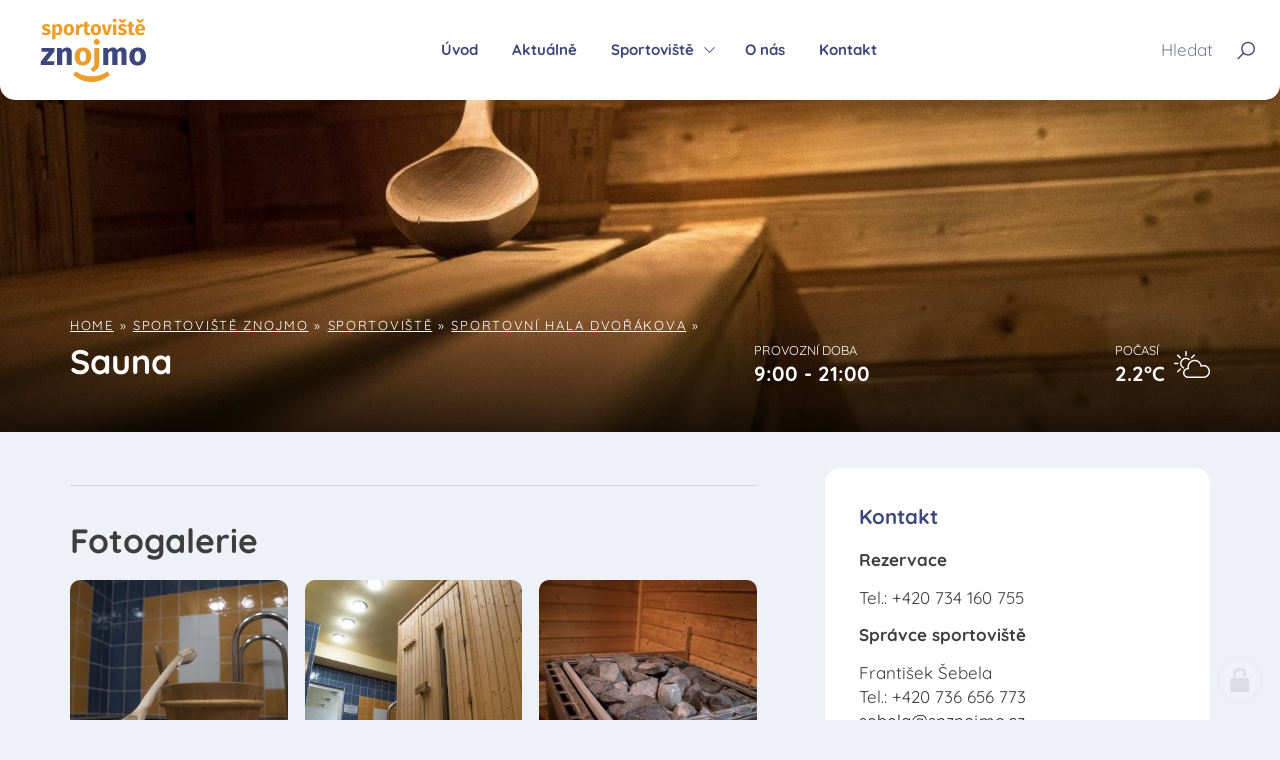

--- FILE ---
content_type: text/html; charset=utf-8
request_url: https://www.sportovisteznojmo.cz/sauna-1620708594
body_size: 12930
content:
<!doctype html><!-- icard: bootstraplayout3 -->
<!--[if lt IE 7 ]> <html class="ie6"> <![endif]-->
<!--[if IE 7 ]>    <html class="ie7"> <![endif]-->
<!--[if IE 8 ]>    <html class="ie8"> <![endif]-->
<!--[if IE 9 ]>    <html class="ie9"> <![endif]-->
<!--[if (gt IE 9)|!(IE)]><!--> <html lang="cs"> <!--<![endif]-->
<head>
    <meta charset="utf-8" />
    <meta http-equiv="Content-Type" content="text/html; charset=utf-8" />
    <meta name="generator" content="icard.cz platform | www.icard.cz | Bootstrap 3.3.2" />
    <link rel="alternate" href="https://www.sportovisteznojmo.cz/sauna-1620708594" hreflang="x-default" />
    <link rel="alternate" href="https://www.sportovisteznojmo.cz/sauna-1620708594" hreflang="cs" />

    <title>Sauna - Sportoviště Znojmo</title>
    <link rel="shortcut icon" href="https://www.sportovisteznojmo.cz/cardskins/bs3.sportovisteznojmo/favicon.ico" />
    <link rel="canonical" href="https://www.sportovisteznojmo.cz/sauna-1620708594" />
    <meta name="description" content="" />
    <meta name="keywords" content="" />
    <meta property="og:title" content="Sauna - Sportoviště Znojmo" />
    <meta property="og:type" content="website" />
    <meta property="og:description" content="" />
    <meta property="og:url" content="https://www.sportovisteznojmo.cz/sauna-1620708594" />
    <meta property="og:image" content="/cardfiles/card-sportovisteznojmo/card-1864/img/thumbs/e5791cc3de13ff98394c50e60ce6b495.png" />
    <script src="https://www.sportovisteznojmo.cz/js/icardcore.min.js"></script>
    <script src="https://www.sportovisteznojmo.cz/rfw/twitter.bootstrap/3.3.2/js/bootstrap.min.js"></script>
    <link href="https://www.sportovisteznojmo.cz/rfw/twitter.bootstrap/3.3.2/css/bootstrap.min.css" rel="stylesheet" />
    <link href="https://www.sportovisteznojmo.cz/rfw/twitter.bootstrap/3.3.2/icard.bootstrap.css" rel="stylesheet" />
    <meta name="viewport" content="width=device-width, initial-scale=1, maximum-scale=3" />
    <script type="text/javascript">head.ready(function() { head.test((head.browser.ie && parseFloat(head.browser.version) < 9),['https://www.sportovisteznojmo.cz/js/respond.min.js'],[],function() {});});</script>
    <link rel="stylesheet" href="https://www.sportovisteznojmo.cz/css/icardcore.min.css?20251127" />
    <script src="https://www.sportovisteznojmo.cz/js/vue/3.2.45/vue.prod.js"></script>
    <script src="https://www.sportovisteznojmo.cz/js/iconify/1.0.7/iconify-icon.min.js"></script>
    
    <link rel="stylesheet" href="https://www.sportovisteznojmo.cz/cardskins/bs3.sportovisteznojmo/_lay_sportdetail/template.css?20251127" />
    

    <!-- STYLES --->
<link rel="stylesheet" type="text/css" media="screen" href="https://www.sportovisteznojmo.cz/cardskins/bs3.sportovisteznojmo/_temp/cssloader-a78ae5e83504.css?1637917941" id="tempcss" />
    <script>window.dataLayer = window.dataLayer || [];</script>
<!-- head codes start -->
<!-- head codes end --></head>
<body data-lang="" class="page-1234 page-1235 page-1238 page-1241 page-1864 " id="page-1864" >
<!-- body codes start -->
<!-- body codes end -->
<div id="wrapper" class="core-layout">

    <div class="w-snippet" id="snippet-persistentWidget-newsupdater-widgetsnippet">
                    



    </div>
        <div class="w-snippet" id="snippet-persistentWidget-settings-widgetsnippet">
                    

<style>
    .setting-link {
        position:fixed;
        bottom:65px;
        right:20px;
        display:inline-block;
        width:40px;
        height:40px;
        background:#444;
        border:2px solid #fff;
        color:#fff;
        line-height:37px;
        text-align:center;
        border-radius:5px;
        z-index:1;
        transition:all 600ms;
    }
    .setting-link:focus {
        color:#fff
    }
    .setting-link:hover {
        background:#EC9F2B;
        color:#fff;
        border-color:#EC9F2B;
        transition:all 600ms;
    }
</style>



    </div>
        <div class="w-snippet" id="snippet-persistentWidget-topNavigation-widgetsnippet">
                    
<script src="/cardskins/bs3.sportovisteznojmo/templates/componentWidget/sys_navigation/default.js"></script>


<nav class="top-navigation">
  <input class="top-navigation-checkbox" type="checkbox" id="navmenutopNavigation_1" />
  <input class="lang-bar-checkbox" type="checkbox" id="langbartopNavigation_1" />

  <div class="navigation-bar">
    <div class="core-row">
      
        <div class="top-navigation-toggle">
          <label for="navmenutopNavigation_1"></label>
        </div>
      

      <div class="core-row top-navigation-brand" data-flex="center">
          <a href="/"><img src="https://www.sportovisteznojmo.cz/cardskins/bs3.sportovisteznojmo/img/logo.svg" alt="logo" /></a>
      </div>

      <div class="core-col"></div>

      <div class="top-nav-desktop-content">
        <div class="core-row nav-links" data-flex="center">





    

<div id="snippet-persistentWidget-topNavigation-persistentMenu-systemMenu-menu">
		<div class="component-item componentMenu" id="componentMenu_systemMenu">
			

			<ul class=""><li id="menuid-1236" class="nth1 first"><a href="/"><span class="mpart1">Úvod</span> </a></li><li id="menuid-1237" class="nth2"><a href="/aktualne"><span class="mpart1">Aktuálně</span> </a></li><li id="menuid-1238" class="nth3 active haschild"><a href="/sportoviste"><span class="mpart1">Sportoviště</span> </a></li><li id="menuid-1239" class="nth4"><a href="/o-nas"><span class="mpart1">O nás</span> </a></li><li id="menuid-1240" class="nth5 last"><a href="/kontakt"><span class="mpart1">Kontakt</span> </a></li></ul>
		</div>



</div>                  </div>
      </div>

      <div class="core-col"></div>

            <div class="search-form">
        <form action="/hledat/" autocomplete="off" method="get">
          <div class="core-row">
            <div class="core-col">
              <input type="text" name="q" id="search" class="form-control" value="" placeholder="Hledat" />
            </div>
            <div class="col-button">
              <button class="btn-search" type="submit">
                <i class="la la-search"></i>
              </button>
            </div>
          </div>
        </form>
      </div>

                  <div class="lang-bar-content">
              <div class="core-row lang-item" data-flex="center">
                  <div class="item-image">
                      <img src="/cardskins/bs3.sportovisteznojmo/templates/componentWidget/sys_navigation/cs.svg" alt="cs" />
                  </div>
                  <div class="core-col item-label">Čeština</div>
                  <a href="/" class="core-overlay"></a>
              </div>
              <div class="core-row lang-item" data-flex="center">
                  <div class="item-image">
                      <img src="/cardskins/bs3.sportovisteznojmo/templates/componentWidget/sys_navigation/en.svg" alt="en" />
                  </div>
                  <div class="core-col item-label">English</div>
                  <a href="/english" class="core-overlay"></a>
              </div>
              <div class="core-row lang-item" data-flex="center">
                  <div class="item-image">
                      <img src="/cardskins/bs3.sportovisteznojmo/templates/componentWidget/sys_navigation/de.svg" alt="de" />
                  </div>
                  <div class="core-col item-label">Deutsch</div>
                  <a href="/deutsch" class="core-overlay"></a>
              </div>
      </div>

    </div>
  </div>

  <div class="top-nav-mobile-content">
    <div class="core-row nav-links" data-flex="center">
      <div class="core-col" data-flex="1/1">





    

<div id="snippet-persistentWidget-topNavigation-persistentMenu-systemMenu-menu">
		<div class="component-item componentMenu" id="componentMenu_systemMenu">
			

			<ul class=""><li id="menuid-1236" class="nth1 first"><a href="/"><span class="mpart1">Úvod</span> </a></li><li id="menuid-1237" class="nth2"><a href="/aktualne"><span class="mpart1">Aktuálně</span> </a></li><li id="menuid-1238" class="nth3 active haschild"><a href="/sportoviste"><span class="mpart1">Sportoviště</span> </a></li><li id="menuid-1239" class="nth4"><a href="/o-nas"><span class="mpart1">O nás</span> </a></li><li id="menuid-1240" class="nth5 last"><a href="/kontakt"><span class="mpart1">Kontakt</span> </a></li></ul>
		</div>



</div>        <div class="mobile-search">
          <ul>
            <li><a href="/hledat">Hledat na webu</a></li>
          </ul>
        </div>
      </div>
          </div>
  </div>
</nav>



    </div>
    
	<div class="page-top-imagetext i-theme-dark" data-objectfit="cover">
<script src="js/dropzone/5.2.0/dropzone.js"></script><script src="js/lazysizes/5.1.0/lazysizes.js"></script>
<div class="pictureWrapper" style="background-image:url(data\:image\/png\;base64\,iVBORw0KGgoAAAANSUhEUgAAAAoAAAAHCAYAAAAxrNxjAAAA8ElEQVQYGR3QwUrDQBSF4T\+TaSdt0gRTiSiC3dSFkIIIvoQP4EPrzl0XddPSQhuqySRpYppxFO7ZXc53uU56OTSmN1xfeLy\+PLJ4uKXND6w3ezZ7zdomK1qkEA761FM2HautRn99MEtGDKWL70mS2OeMgwDzP2V1ptY1y88deVHTGwdvPEZ5CqUk0gHUQBCOh1zFAT\+BIAoDS35TtA5V01itRz7fR4S\+sr0CRcX8JuRtuWV3KBnYAquC6yKyqqfqDOlsSnoXk5WaXV6T5Q0Tq4ws\+7cvn\+aJPd5nOlFkuuR9taezXziWHcf8RDQZWMvwCzoRY9LiAnyIAAAAAElFTkSuQmCC);" id="snippet-picture-sportdetailimage-picture">
    <img class="lazyload component-item componentPicture"
         data-src="[data-uri]"
         data-srcset="/cardfiles/card-sportovisteznojmo/img/320/320-14-1620817276-DSC04408.jpg 320w,/cardfiles/card-sportovisteznojmo/img/800/800-14-1620817276-DSC04408.jpg 800w,/cardfiles/card-sportovisteznojmo/img/1366/1366-14-1620817276-DSC04408.jpg 1366w,/cardfiles/card-sportovisteznojmo/img/1920/1920-14-1620817276-DSC04408.jpg 1920w"
         data-sizes="(max-width: 1920px) 100vw, 1920px"
         src="[data-uri]"
         id="componentPicture_sportdetailimage" />
    <noscript>
    <img style="max-width:100%;"
         class="component-item componentPicture"
         src="/cardfiles/card-sportovisteznojmo/img/800/800-14-1620817276-DSC04408.jpg"
         srcset="/cardfiles/card-sportovisteznojmo/img/320/320-14-1620817276-DSC04408.jpg 320w,/cardfiles/card-sportovisteznojmo/img/800/800-14-1620817276-DSC04408.jpg 800w,/cardfiles/card-sportovisteznojmo/img/1366/1366-14-1620817276-DSC04408.jpg 1366w,/cardfiles/card-sportovisteznojmo/img/1920/1920-14-1620817276-DSC04408.jpg 1920w" />
    </noscript>
</div>
		<div class="page-top-panel">
			<div class="page-top-panel-content core-row" data-flex="bottom">
				<div class="core-col" data-flex="3/5">


    

<div class="component-item componentNavigator breadcrumb" id="componentNavigator_navmain">
    <a href="sportovisteznojmo">Home</a> <span class="divider">&raquo;</span>                <a class="navitem" href="sportovisteznojmo">Sportoviště Znojmo</a>
        <span class="divider">&raquo;</span>
                <a class="navitem" href="sportoviste">Sportoviště</a>
        <span class="divider">&raquo;</span>
                <a class="navitem" href="sportovni-hala-dvorakova">Sportovní hala Dvořákova</a>
        <span class="divider">&raquo;</span>
                <strong class="navitem">Sauna</strong>
        
</div>
					<h1 class="page-title">Sauna</h1>
				</div>
				<div class="core-col core-row page-top-panel-labels" data-flex="2/5">
										<div class="page-top-panel-infobox">
							<span class="page-top-panel-label">Provozní doba</span>
							<big><strong>9:00 - 21:00</strong></big>
					</div>
					<div class="page-top-panel-infobox">

    <div class="w-snippet" id="snippet-persistentWidget-weather-widgetsnippet">
                    


<div class="core-row" data-flex="center">
    <div>
        <span class="page-top-panel-label">Počasí</span>
        <big><strong>2.2°C</strong></big>
    </div>

    <svg style="padding-left:.5rem" width="45" height="35" viewBox="0 0 40 30" fill="none" xmlns="http://www.w3.org/2000/svg">
        <path d="M13.525 0.175001C13.4907 0.181251 13.4563 0.190625 13.425 0.200001C13.0532 0.284376 12.7907 0.618751 12.8 1V5C12.7969 5.2875 12.9469 5.55625 13.1969 5.70312C13.4469 5.84688 13.7532 5.84688 14.0032 5.70312C14.2532 5.55625 14.4032 5.2875 14.4 5V1C14.4094 0.768751 14.3157 0.546876 14.15 0.390625C13.9813 0.231251 13.7532 0.153125 13.525 0.175001ZM4.47504 3.925C4.44067 3.93125 4.40629 3.94062 4.37504 3.95C4.07504 4.00312 3.83442 4.22188 3.75004 4.5125C3.66567 4.80625 3.75317 5.11875 3.97504 5.325L6.80004 8.15C7.11879 8.46875 7.63129 8.46875 7.95004 8.15C8.2688 7.83125 8.2688 7.31875 7.95004 7L5.12504 4.175C4.95942 3.99688 4.71879 3.90625 4.47504 3.925ZM22.575 3.925C22.5407 3.93125 22.5063 3.94062 22.475 3.95C22.3219 3.98438 22.1844 4.0625 22.075 4.175L19.25 7C18.9313 7.31875 18.9313 7.83125 19.25 8.15C19.5688 8.46875 20.0813 8.46875 20.4 8.15L23.225 5.325C23.5 5.09375 23.5875 4.70312 23.4344 4.37813C23.2813 4.05 22.9313 3.86562 22.575 3.925ZM13.525 7.4C13.5 7.40625 13.475 7.41563 13.45 7.425C13.4 7.42812 13.35 7.4375 13.3 7.45C13.2907 7.45938 13.2844 7.46563 13.275 7.475C9.91255 7.65625 7.20004 10.3969 7.20004 13.8C7.20004 16.1719 8.49379 18.2469 10.425 19.35C10.6719 19.5312 11 19.5562 11.2719 19.4156C11.5438 19.2719 11.7094 18.9875 11.7 18.6812C11.6907 18.3719 11.5063 18.1 11.225 17.975C9.77817 17.1469 8.80004 15.5875 8.80004 13.8C8.80004 11.1656 10.9219 9.02812 13.55 9C13.5657 9 13.5844 9 13.6 9C13.625 9 13.65 9 13.675 9C14.8344 9.01875 15.8782 9.44688 16.7 10.15C17.0375 10.4406 17.5469 10.4 17.8375 10.0625C18.1282 9.725 18.0875 9.21562 17.75 8.925C16.725 8.05 15.4 7.5625 13.975 7.475C13.95 7.46563 13.925 7.45625 13.9 7.45C13.8188 7.41875 13.7344 7.40313 13.65 7.4C13.6344 7.4 13.6157 7.4 13.6 7.4C13.575 7.4 13.55 7.4 13.525 7.4ZM23.2 9.8C18.7907 9.8 15.2 13.3906 15.2 17.8C15.2 18.125 15.2594 18.4344 15.3 18.75C12.5625 19.1125 10.4 21.3656 10.4 24.2C10.4 27.2844 12.9157 29.8 16 29.8H32.8C36.7657 29.8 40 26.5656 40 22.6C40 18.6344 36.7657 15.4 32.8 15.4C32.1 15.4 31.4657 15.6125 30.825 15.8C29.9219 12.3719 26.9063 9.8 23.2 9.8ZM23.2 11.4C26.4125 11.4 29.0532 13.7531 29.525 16.825L29.675 17.85L30.625 17.45C31.2938 17.1656 32.025 17 32.8 17C35.9032 17 38.4 19.4969 38.4 22.6C38.4 25.7031 35.9032 28.2 32.8 28.2H16C13.7813 28.2 12 26.4187 12 24.2C12 21.9812 13.7813 20.2 16 20.2C16.0032 20.2 16.0469 20.1969 16.15 20.2L17.2 20.25L16.975 19.225C16.8688 18.7594 16.8 18.2875 16.8 17.8C16.8 14.2562 19.6563 11.4 23.2 11.4ZM0.575044 13C0.134419 13.0625 -0.174956 13.4719 -0.112456 13.9125C-0.0499563 14.3531 0.359419 14.6625 0.800044 14.6H4.80004C5.08754 14.6031 5.35629 14.4531 5.50317 14.2031C5.64692 13.9531 5.64692 13.6469 5.50317 13.3969C5.35629 13.1469 5.08754 12.9969 4.80004 13H0.800044C0.775044 13 0.750044 13 0.725044 13C0.700044 13 0.675044 13 0.650044 13C0.625044 13 0.600044 13 0.575044 13ZM7.30004 19.2C7.26567 19.2062 7.23129 19.2156 7.20004 19.225C7.04692 19.2594 6.90942 19.3375 6.80004 19.45L3.97504 22.275C3.65629 22.5938 3.65629 23.1062 3.97504 23.425C4.29379 23.7437 4.80629 23.7437 5.12504 23.425L7.95004 20.575C8.20004 20.3375 8.27192 19.9656 8.12504 19.6531C7.97504 19.3375 7.64379 19.1562 7.30004 19.2Z" fill="#ffffff" />
    </svg>
</div>



    </div>
    
					</div>
				</div>
			</div>
		</div>
	</div>

	<main class="page-simple">
		<div class="page-wrapper">
			<div class="page-2col-grid">

					<section class="page-2col-content">
						

						





<div class="">
    <div class="componentContainer ">

                    <div class="container-item item" id="default-item-1">

    


<hr class="componentHorizontalLine" />
                    </div>
                    <div class="container-item item" id="default-item-2">



<h2 class="componentTextTitle">Fotogalerie</h2>
                    </div>
                    <div class="container-item item" id="default-item-3">




    


<div id="snippet-container-default-images-36ba28e84e8f112535c3b2e40c40a0a4-images"><div class="component-item componentImages" id="componentImages_36ba28e84e8f112535c3b2e40c40a0a4">



        <div class="row" id="gallery-componentImages_36ba28e84e8f112535c3b2e40c40a0a4" >
            <div class="col-md-4" data-id="6fd20c323d589540fe50d14d85a9c9e6.jpg">
                <div class="gallitem">
                
                    <a title="" id="gi9da1e9ebaeec2fb7d3c890c019036190" href="/cardfiles/card-sportovisteznojmo/card-1864/img/6fd20c323d589540fe50d14d85a9c9e6.jpg"  data-format="box" class="fullfill" data-autosize="box">
                            <img src="/cardfiles/card-sportovisteznojmo/card-1864/img/thumbs/6fd20c323d589540fe50d14d85a9c9e6.jpg" alt="" title="" />
                    </a>
                </div>
            </div>


            <div class="col-md-4" data-id="9f4a86f81836c1ddf6de4e8e74abc49a.jpg">
                <div class="gallitem">
                
                    <a title="" id="gi1f1f8dd21fbbd04282eb41e2190e49a7" href="/cardfiles/card-sportovisteznojmo/card-1864/img/9f4a86f81836c1ddf6de4e8e74abc49a.jpg"  data-format="box" class="fullfill" data-autosize="box">
                            <img src="/cardfiles/card-sportovisteznojmo/card-1864/img/thumbs/9f4a86f81836c1ddf6de4e8e74abc49a.jpg" alt="" title="" />
                    </a>
                </div>
            </div>


            <div class="col-md-4" data-id="9477908cdcceefcd38fa226f33b058c2.jpg">
                <div class="gallitem">
                
                    <a title="" id="gibce3a2ab9596aedd0d72cc6b4dc8b1b1" href="/cardfiles/card-sportovisteznojmo/card-1864/img/9477908cdcceefcd38fa226f33b058c2.jpg"  data-format="box" class="fullfill" data-autosize="box">
                            <img src="/cardfiles/card-sportovisteznojmo/card-1864/img/thumbs/9477908cdcceefcd38fa226f33b058c2.jpg" alt="" title="" />
                    </a>
                </div>
            </div>


            <div class="col-md-4" data-id="f94ffcab8ee1187b3e8bd700015cc8fb.jpg">
                <div class="gallitem">
                
                    <a title="" id="gi900bce203e99212ab6fc7435dd847534" href="/cardfiles/card-sportovisteznojmo/card-1864/img/f94ffcab8ee1187b3e8bd700015cc8fb.jpg"  data-format="box" class="fullfill" data-autosize="box">
                            <img src="/cardfiles/card-sportovisteznojmo/card-1864/img/thumbs/f94ffcab8ee1187b3e8bd700015cc8fb.jpg" alt="" title="" />
                    </a>
                </div>
            </div>


            <div class="col-md-4" data-id="a9ce089843aaec4c852b79eae736bce8.jpg">
                <div class="gallitem">
                
                    <a title="" id="gi363aaf25f08292ae9d582e9023fefd03" href="/cardfiles/card-sportovisteznojmo/card-1864/img/a9ce089843aaec4c852b79eae736bce8.jpg"  data-format="box" class="fullfill" data-autosize="box">
                            <img src="/cardfiles/card-sportovisteznojmo/card-1864/img/thumbs/a9ce089843aaec4c852b79eae736bce8.jpg" alt="" title="" />
                    </a>
                </div>
            </div>


            <div class="col-md-4" data-id="da21bc82f15cf03dfc1e515c61078c00.jpg">
                <div class="gallitem">
                
                    <a title="" id="gi7d7e837a438f958b7019af745c8756b8" href="/cardfiles/card-sportovisteznojmo/card-1864/img/da21bc82f15cf03dfc1e515c61078c00.jpg"  data-format="box" class="fullfill" data-autosize="box">
                            <img src="/cardfiles/card-sportovisteznojmo/card-1864/img/thumbs/da21bc82f15cf03dfc1e515c61078c00.jpg" alt="" title="" />
                    </a>
                </div>
            </div>


        </div>




</div>


<script>
    ICARD.imagefullfill();
</script>
</div>                    </div>
    </div>
</div>



					</section>


					<aside class="page-2col-aside">

						<div class="aside-panel">
							<div class="aside-title">Kontakt</div>

<div id="snippet-html-maincontact-htmlinline">
    

<div class="componentHtmlInlineBlock  component-item" id="componentHtmlInlineBlock_maincontact"><p><strong>Rezervace</strong></p><p>Tel.: +420 734 160 755<br /></p><p><strong>Správce sportoviště</strong></p><p>František Šebela<br />Tel.: +420 736 656 773<br /><a href="mailto:sebela@snznojmo.cz" target="_blank" rel="noreferrer noopener"><u>sebela@snznojmo.cz</u></a></p><p><br /></p></div>

</div>						</div>



						<div class="aside-panel">
							<div class="aside-title">Ceník</div>
							<div class="open-table">

<div id="snippet-html-prices-htmlinline">
    

<div class="componentHtmlInlineBlock  component-item" id="componentHtmlInlineBlock_prices"><table class="cke_show_border" style="width:98.7382%;"><tbody><tr><td style="width:60%;">Jednorázové vstupné</td><td style="width:38%;text-align:right;">360Kč/hod</td></tr><tr><td style="width:59%;">Předplatitelé</td><td style="width:37%;text-align:right;">300Kč/hod</td></tr></tbody></table><p><a href="shd-kompletni-cenik"><strong>Kompletní ceník</strong></a></p></div>

</div>


<div class="">
    <div class="componentContainer ">

    </div>
</div>

							</div>
						</div>

						<div class="aside-panel">
							<div class="aside-title">Provozní doba</div>
							<div class="open-table">
    <div class="w-snippet" id="snippet-widget-opentime-widgetsnippet">
                    


    <table>
        <tr>
            <td>pondělí (24.11)</td>
            <td>9:00 - 21:00</td>
        </tr>
        <tr>
            <td>úterý (25.11)</td>
            <td>9:00 - 21:00</td>
        </tr>
        <tr>
            <td>středa (26.11)</td>
            <td>9:00 - 21:00</td>
        </tr>
        <tr>
            <td><strong>čtvrtek (dnes)</strong></td>
            <td><strong>9:00 - 21:00</strong></td>
        </tr>
        <tr>
            <td>pátek (28.11)</td>
            <td>9:00 - 21:00</td>
        </tr>
        <tr>
            <td>sobota (29.11)</td>
            <td>9:00 - 21:00</td>
        </tr>
        <tr>
            <td>neděle (30.11)</td>
            <td>9:00 - 21:00</td>
        </tr>
    </table>



    </div>
    							</div>
													</div>
						<div class="aside-panel">
							<div class="aside-title">Adresa sportoviště</div>

<div id="snippet-html-sportaddress-htmlinline">
    

<div class="componentHtmlInlineBlock  component-item" id="componentHtmlInlineBlock_sportaddress">Dvořákova 3602/17<br />669 02 Znojmo</div>

</div>    <div class="w-snippet" id="snippet-widget-smap-widgetsnippet">
                    

<div id="m" style="height:380px;width:100%"></div>



<script type="text/javascript" src="https://api.mapy.cz/loader.js"></script>
<script type="text/javascript">Loader.load();</script>
<script>
    var center = SMap.Coords.fromWGS84("16.0432828", "48.8610739");
    var m = new SMap(JAK.gel("m"), center, 14);
    m.addDefaultLayer(SMap.DEF_BASE).enable();
    m.addDefaultControls();

    var layer = new SMap.Layer.Marker();
    m.addLayer(layer);
    layer.enable();

    var card = new SMap.Card();
    card.getHeader().innerHTML = "<small>"+"Sauna"+"</small>";
    //card.getBody().innerHTML = "...";

    var options = {
        title: ""
    };
    var marker = new SMap.Marker(center, "myMarker", options);
    marker.decorate(SMap.Marker.Feature.Card, card);
    layer.addMarker(marker);

</script>



    </div>
    						</div>


    <div class="w-snippet" id="snippet-widget-meteopanel-widgetsnippet">
                    

    <div class="aside-panel">
        <div class="aside-title">Předpověď počasí</div>

        <script type="text/javascript" src="https://www.in-pocasi.cz/pocasi-na-web/pocasi-na-web.php?typ=light&amp;layout=pruh&amp;region=0&amp;barva-den=2086c0&amp;barva-teplota=125b8b&amp;dni=5">
        </script><a href="https://www.in-pocasi.cz/predpoved-pocasi/" title="In-počasí">Předpověď počasí</a>
    </div>



    </div>
    											</aside>

			</div>
		</div>
	</main>



    <div class="w-snippet" id="snippet-persistentWidget-footer-widgetsnippet">
                    

<footer class="i-theme-footer page-footer">
  <div class="footer-wrapper">

        
    <div class="footer-line core-row">
            <div class="footer-block">
        <p><strong>Provozovatel sportovišť</strong></p>

<div id="snippet-persistentWidget-footer-html-addre12-htmlinline">
    

<div class="componentHtmlInlineBlock  component-item" id="componentHtmlInlineBlock_addre12"><p><a href="http://www.snznojmo.cz/" target="_blank" rel="noreferrer noopener"><strong>Správa nemovitostí města Znojma</strong></a><br />příspěvková organizace</p><p>Pontassievská 317/14<br />669 02&nbsp;Znojmo</p><p>IČO:&nbsp;00839060&nbsp;DIČ:&nbsp;CZ008390601</p><p><br /><a href="https://www.snznojmo.cz/informace-o-nakladani-s-osobnimi-udaji/" target="_blank" rel="noreferrer noopener">Informace o&nbsp;nakládání s&nbsp;osobními údaji</a><br /><a href="vseobecne-obchodni-podminky">Všeobecné obchodní podmínky</a></p><p><br /></p></div>

</div>      </div>

      <div class="footer-block">
        <p><strong>Kontakt</strong></p>
        <div>
    

<a class="componentLink  " id="componentLink_footerPhone" href="tel:+420515223232">
    +420 515 223 232
</a></div>
        <div>
    

<a class="componentLink  " id="componentLink_footerEmail" href="mailto:sportoviste@snznojmo.cz">
    sportoviste@snznojmo.cz
</a></div><br />
        <a rel="_blank" href="https://www.facebook.com/snznojmo/"><i style="font-size:40px" class="fa fa-facebook-square"></i></a>
      </div>

      <div class="footer-block">
        <a rel="_blank" href="https://www.znojmocity.cz"><img width="120" src="https://www.sportovisteznojmo.cz/cardskins/bs3.sportovisteznojmo/img/znojmocity.png" /></a><br /><br />
        <a rel="_blank" href="http://www.snznojmo.cz"><img width="120" src="https://www.sportovisteznojmo.cz/cardskins/bs3.sportovisteznojmo/img/snznojmo.jpg" /></a>
      </div>
     
    </div>
    <hr />
    <div class="footer-copyright">
        <div data-show="xs"><a href="/auth/login/sauna-1620708594" title="Administrace"><i class="fa fa-lock"></i>  Administrace</a></div>

      
      © copyright 2025 Správa nemovitostí města Znojma, příspěvková organizace      <br /><br />
      
    </div>
  </div>
  </footer>


    </div>
    
</div>

<script>

  head.ready(function() {
    $('a[href*="#"]:not([href="#"]):not(a.tab-link[href*="#"]):not([href="#slideshow"]):not(a.accordion-link[href*="#"])').click(function() {
        if (location.pathname.replace(/^\//,'') == this.pathname.replace(/^\//,'') && location.hostname == this.hostname) {
          var target = $(this.hash);
          target = target.length ? target : $('[name=' + this.hash.slice(1) +']');
          if (target.length) {
            $('html, body').animate({
              scrollTop: target.offset().top - 100
            }, 1000);
            return false;
          }
        }
      });
  });

</script>    <!-- 1764240210 -->

    <!-- JAVASCRIPTS LOADER START 1764240210 -->
<div id="snippet--js"></div>    <!-- JAVASCRIPTS LOADER END -->


    <div class="loginpanel">
            <a rel="nofollow" class="icardloginbtn" title="Přihlásit se do administrace" href="/auth/login/sauna-1620708594?backlink=sauna-1620708594"></a>
    </div>

        <!--[if lte IE 6]>
    <div id="ie-message">
      POZOR! používáte zastaralý internetový prohlížeč! Z bezpečnostních důvodů je nutné jej aktualizovat na novější <a href="https://windows.microsoft.com/cs-cz/internet-explorer/download-ie" target="_new">IE</a>, <a href="https://www.getfirefox.com" target="_new">Firefox</a> nebo <a href="https://www.google.com/intl/cs/chrome/" target="_new">Chrome</a>.
    </div>
    <![endif]-->
    <!-- ADDITIONAL --><div id="snippet--additionalContent"></div>
<link rel="stylesheet" href="/cookie/ob/cookieconsent.min.css" media="print" onload="this.media='all'" />
<script defer src="/cookie/ob/cookieconsent.js?v21"></script>
<div id="cm-cookie-change">
    <a data-cc="c-settings"><span>Změnit nastavení cookies</span></a>
</div>
<style>
#cm-cookie-change {
    background-color: #fff;
    color:#333;
    text-align: center;
    font-size:14px;
    padding: 10px;
    cursor: pointer;
}
</style>
<script>
    const cookieConsentStat = false;
</script>
<script>
        function gtag() { dataLayer.push(arguments); }

        const _CookieConsentCookieName = 'cc_cookie21';
        // obtain plugin
        var cc = '';
        window.addEventListener('load', function(){

            // obtain plugin
            cc = initCookieConsent();

            // run plugin with your configuration
            cc.run({
                current_lang: 'cs',
                autoclear_cookies: true,                   // default: false
                page_scripts: true,                        // default: false

                // mode: 'opt-in'                          // default: 'opt-in'; value: 'opt-in' or 'opt-out'
                delay: 2000,                               // default: 0
                auto_language: 'document',                      // default: null; could also be 'browser' or 'document'
                // autorun: true,                          // default: true
                force_consent: false,                   // default: false
                // hide_from_bots: true,                   // default: true
                // remove_cookie_tables: false             // default: false
                cookie_name: _CookieConsentCookieName,               // default: 'cc_cookie'
                cookie_expiration: 30,                 // default: 182 (days)
                // cookie_necessary_only_expiration: 182   // default: disabled
                // cookie_domain: location.hostname,       // default: current domain
                // cookie_path: '/',                       // default: root
                // cookie_same_site: 'Lax',                // default: 'Lax'
                // use_rfc_cookie: false,                  // default: false
                // revision: 0,                            // default: 0
                gui_options: {
                    consent_modal: {
                        layout: 'bar',                    // box,cloud,bar
                        position: 'bottom center',          // bottom,middle,top + left,right,center
                        transition: 'zoom'                 // zoom,slide
                    },
                    settings_modal: {
                        layout: 'box',                      // box,bar
                        position: 'left',                   // right,left (available only if bar layout selected)
                        transition: 'slide'                 // zoom,slide
                    }
                },
                onFirstAction: function(user_preferences, cookie){
                    // callback triggered only once on the first accept/reject action
                    const settings = {
                        'functionality_storage': 'granted',
                        'security_storage': 'granted',
                        'personalization_storage': (cookie.categories.includes('targeting') ? 'granted' : 'denied'),
                        'ad_storage': (cookie.categories.includes('targeting') ? 'granted' : 'denied'),
                        'ad_user_data': (cookie.categories.includes('targeting') ? 'granted' : 'denied'),
                        'ad_personalization': (cookie.categories.includes('targeting') ? 'granted' : 'denied'),
                        'analytics_storage': (cookie.categories.includes('analytics') ? 'granted' : 'denied')
                    };
                    gtag('consent', 'update', settings);
                    if (cookieConsentStat) {
                        fetch('/cookie/hit.php', {
                            method: 'POST',
                            headers: { 'Content-Type': 'application/json' },
                            body: JSON.stringify({ cookie: cookie, preferences: user_preferences })
                        });
                    }
                },

                onAccept: function (cookie) {

                },

                onChange: function (cookie, changed_categories) {
                    // callback triggered when user changes preferences after consent has already been given
                    const settings = {
                        'functionality_storage': 'granted',
                        'security_storage': 'granted',
                        'personalization_storage': (cookie.categories.includes('targeting') ? 'granted' : 'denied'),
                        'ad_storage': (cookie.categories.includes('targeting') ? 'granted' : 'denied'),
                        'ad_user_data': (cookie.categories.includes('targeting') ? 'granted' : 'denied'),
                        'ad_personalization': (cookie.categories.includes('targeting') ? 'granted' : 'denied'),
                        'analytics_storage': (cookie.categories.includes('analytics') ? 'granted' : 'denied')
                    };
                    gtag('consent', 'update', settings);

                    if (cookieConsentStat) {
                        fetch('/cookie/hit.php', {
                            method: 'POST',
                            headers: { 'Content-Type': 'application/json' },
                            body: JSON.stringify({ cookie: cookie, categories: changed_categories })
                        });
                    }
                },

                languages: {
                    'cs': {
                        consent_modal: {
                            title: 'Používáme cookies',
                            description: 'Tato stránka používá cookies, což jsou malé textové soubory, které se ukládají do vašeho zařízení při procházení těchto webových stránek. Tyto soubory slouží k různým účelům, jako například pro zapamatování vašich přihlašovacích údajů nebo pro zlepšení uživatelského zážitku na našich stránkách. Máte možnost změnit své nastavení a odmítnout některé typy cookies. <button type="button" data-cc="c-settings" class="cc-link">Upravit nastavení</button>',
                            primary_btn: {
                                text: 'Přijmout vše',
                                role: 'accept_all'              // 'accept_selected' or 'accept_all'
                            },
                            secondary_btn: {
                                text: 'Odmítnout vše',
                                role: 'accept_necessary'        // 'settings' or 'accept_necessary'
                            }
                        },
                        settings_modal: {
                            title: 'Nastavení cookies',
                            save_settings_btn: 'Uložit nastavení',
                            accept_all_btn: 'Přijmout vše',
                            reject_all_btn: 'Odmítnout vše',
                            close_btn_label: 'Zavřít',
                            cookie_table_headers: [
                                {col1: 'Název'},
                                {col2: 'Doména'},
                                {col3: 'Expirace'},
                                {col4: 'Popis'}
                            ],
                            blocks: [
                                {
                                    title: 'Používání cookies',
                                    description: 'Tato stránka používá cookies, což jsou malé textové soubory, které se ukládají do vašeho zařízení při procházení těchto webových stránek. Tyto soubory slouží k různým účelům, jako například pro zapamatování vašich přihlašovacích údajů nebo pro zlepšení uživatelského zážitku na našich stránkách. Máte možnost změnit své nastavení a odmítnout některé typy cookies.'
                                }, {
                                    title: 'Nezbytně nutné cookies',
                                    description: 'Tyto cookies zabezpečují správné fungování naší stránky, jedná se například o uživatelské nastavení stránky.',
                                    toggle: {
                                        value: 'necessary',
                                        enabled: true,
                                        readonly: true          // cookie categories with readonly=true are all treated as "necessary cookies"
                                    }
                                }, {
                                    title: 'Analytické cookies',
                                    description: 'Tyto cookies umožňují sledovat a zaznamenávat informace o tom, jak návštěvníci používají webové stránky. Informace o počtu návštěv, trvání návštěv, počtu stránek apod. Tato data nám pomáhají vylepšovat webové stránky tak, aby byly pro návštěvníky přínosnější a přitažlivější.',
                                    toggle: {
                                        value: 'analytics',     // your cookie category
                                        enabled: false,
                                        readonly: false
                                    },
                                    cookie_table: [             // list of all expected cookies
                                        {
                                            col1: '^_ga',       // match all cookies starting with "_ga"
                                            col2: `${window.location.hostname}`,
                                            col3: '2 roky',
                                            col4: '...',
                                            is_regex: true
                                        },
                                        {
                                            col1: '_gid',
                                            col2: `${window.location.hostname}`,
                                            col3: '1 den',
                                            col4: '...',
                                        },
                                    ]
                                }, {
                                    title: 'Marketingové cookies',
                                    description: 'Tyto cookies používáme k lepšímu cílení reklam a slouží také k vyhodnocení účinnosti reklamních kampaní.',
                                    toggle: {
                                        value: 'targeting',
                                        enabled: false,
                                        readonly: false
                                    },
                                    cookie_table: [             // list of all expected cookies
                                        {
                                            col1: '_fbp',       // match all cookies starting with "_ga"
                                            col2: `${window.location.hostname}`,
                                            col3: '2 roky',
                                            col4: '...',
                                            is_regex: true
                                        },
                                        {
                                            col1: '_fbc',
                                            col2: `${window.location.hostname}`,
                                            col3: '1 den',
                                            col4: '...',
                                        },
                                    ]
                                }
                            ]
                        }
                    },
                    'sk': {
                        consent_modal: {
                            title: 'Používame cookies',
                            description: 'Táto stránka používa cookies, čo sú malé textové súbory, ktoré sa ukladajú do vášho zariadenia pri prehliadaní týchto webových stránok. Tieto súbory slúžia na rôzne účely, ako napríklad na zapamätanie vašich prihlasovacích údajov alebo na zlepšenie užívateľského zážitku na našich stránkach. Máte možnosť zmeniť svoje nastavenia a odmietnuť niektoré typy cookies. <button type="button" data-cc="c-settings" class="cc-link">Vlastné nastavenie</button>',
                            primary_btn: {
                                text: 'Prijmúť všetko',
                                role: 'accept_all'              // 'accept_selected' or 'accept_all'
                            },
                            secondary_btn: {
                                text: 'Odmietnuť všetko',
                                role: 'accept_necessary'        // 'settings' or 'accept_necessary'
                            }
                        },
                        settings_modal: {
                            title: 'Nastavenie cookies',
                            save_settings_btn: 'Uložiť nastavenie',
                            accept_all_btn: 'Prijmúť všetko',
                            reject_all_btn: 'Odmietnuť všetko',
                            close_btn_label: 'Zavrieť',
                            cookie_table_headers: [
                                {col1: 'Názov'},
                                {col2: 'Doména'},
                                {col3: 'Expirácia'},
                                {col4: 'Popis'}
                            ],
                            blocks: [
                                {
                                    title: 'Používame cookies',
                                    description: 'Táto stránka používa cookies, čo sú malé textové súbory, ktoré sa ukladajú do vášho zariadenia pri prehliadaní týchto webových stránok. Tieto súbory slúžia na rôzne účely, ako napríklad na zapamätanie vašich prihlasovacích údajov alebo na zlepšenie užívateľského zážitku na našich stránkach. Máte možnosť zmeniť svoje nastavenia a odmietnuť niektoré typy cookies.'
                                }, {
                                    title: 'Nutné súbory cookies',
                                    description: 'Niektoré súbory cookie sú vyžadované, aby bola zabezpečená základná funkčnosť. Bez týchto cookies nebude web fungovať správne. V predvolenom nastavení sú povolené a nemôžu byť zakázané.',
                                    toggle: {
                                        value: 'necessary',
                                        enabled: true,
                                        readonly: true          // cookie categories with readonly=true are all treated as "necessary cookies"
                                    }
                                }, {
                                    title: 'Analytické cookies',
                                    description: 'Tieto cookies umožňujú sledovať a zaznamenávať informácie o tom, ako návštevníci používajú webové stránky. Informácie o počte návštev, trvaní návštev, počte stránok a pod. Tieto dáta nám pomáhajú vylepšovať webové stránky tak, aby boli pre návštevníkov prínosnejšie a príťažlivejšie.',
                                    toggle: {
                                        value: 'analytics',     // your cookie category
                                        enabled: false,
                                        readonly: false
                                    },
                                    cookie_table: [             // list of all expected cookies
                                        {
                                            col1: '^_ga',       // match all cookies starting with "_ga"
                                            col2: `${window.location.hostname}`,
                                            col3: '2 roky',
                                            col4: '...',
                                            is_regex: true
                                        },
                                        {
                                            col1: '_gid',
                                            col2: `${window.location.hostname}`,
                                            col3: '1 deň',
                                            col4: '...',
                                        },
                                    ]
                                }, {
                                    title: 'Marketingové cookies',
                                    description: 'Tieto cookies používame na lepšie zacielenie reklám a slúžia tiež na vyhodnotenie účinnosti reklamných kampaní.',
                                    toggle: {
                                        value: 'targeting',
                                        enabled: false,
                                        readonly: false
                                    },
                                    cookie_table: [             // list of all expected cookies
                                        {
                                            col1: '_fbp',       // match all cookies starting with "_ga"
                                            col2: `${window.location.hostname}`,
                                            col3: '2 roky',
                                            col4: '...',
                                            is_regex: true
                                        },
                                        {
                                            col1: '_fbc',
                                            col2: `${window.location.hostname}`,
                                            col3: '1 deň',
                                            col4: '...',
                                        },
                                    ]
                                }
                            ]
                        }
                    },
                    'en': {
                        consent_modal: {
                            title: 'We use cookies',
                            description: 'This site uses cookies, which are small text files that are stored on your device when you browse this website. These files are used for various purposes, such as to remember your login information or to improve the user experience on our site. You have the option to change your settings and refuse some types of cookies. <button type="button" data-cc="c-settings" class="cc-link">Edit Settings</button>',
                            primary_btn: {
                                text: 'Accept all',
                                role: 'accept_all'              // 'accept_selected' or 'accept_all'
                            },
                            secondary_btn: {
                                text: 'Reject all',
                                role: 'accept_necessary'        // 'settings' or 'accept_necessary'
                            }
                        },
                        settings_modal: {
                            title: 'Cookie preferences',
                            save_settings_btn: 'Save settings',
                            accept_all_btn: 'Accept all',
                            reject_all_btn: 'Reject all',
                            close_btn_label: 'Close',
                            cookie_table_headers: [
                                {col1: 'Name'},
                                {col2: 'Domain'},
                                {col3: 'Expiration'},
                                {col4: 'Description'}
                            ],
                            blocks: [
                                {
                                    title: 'We use cookies',
                                    description: 'This site uses cookies, which are small text files that are stored on your device when you browse this website. These files are used for various purposes, such as to remember your login information or to improve the user experience on our site. You have the option to change your settings and refuse some types of cookies.'
                                }, {
                                    title: 'Strictly necessary cookies',
                                    description: 'These cookies are essential for the proper functioning of my website. Without these cookies, the website would not work properly.',
                                    toggle: {
                                        value: 'necessary',
                                        enabled: true,
                                        readonly: true          // cookie categories with readonly=true are all treated as "necessary cookies"
                                    }
                                }, {
                                    title: 'Analytical cookies',
                                    description: 'These cookies are used to collect information about how visitors use my website. Information about the number of visits, the duration of visits, the number of pages and so on. This data helps us to improve the website so that it is more useful and attractive to visitors.',
                                    toggle: {
                                        value: 'analytics',     // your cookie category
                                        enabled: false,
                                        readonly: false
                                    },
                                    cookie_table: [             // list of all expected cookies
                                        {
                                            col1: '^_ga',       // match all cookies starting with "_ga"
                                            col2: `${window.location.hostname}`,
                                            col3: '2 years',
                                            col4: '...',
                                            is_regex: true
                                        },
                                        {
                                            col1: '_gid',
                                            col2: `${window.location.hostname}`,
                                            col3: '1 day',
                                            col4: '...',
                                        }
                                    ]
                                }, {
                                    title: 'Marketing cookies',
                                    description: 'These cookies are used to display personalized advertisements to visitors. These cookies are also used to evaluate the effectiveness of advertising campaigns.',
                                    toggle: {
                                        value: 'targeting',
                                        enabled: false,
                                        readonly: false
                                    },
                                    cookie_table: [             // list of all expected cookies
                                        {
                                            col1: '_fbp',       // match all cookies starting with "_ga"
                                            col2: `${window.location.hostname}`,
                                            col3: '2 years',
                                            col4: '...',
                                            is_regex: true
                                        },
                                        {
                                            col1: '_fbc',
                                            col2: `${window.location.hostname}`,
                                            col3: '1 day',
                                            col4: '...',
                                        },
                                    ]
                                }
                            ]
                        }
                    },
                    'hr': {
                        consent_modal: {
                            title: 'Koristimo kolačiće',
                            description: 'Ova stranica koristi kolačiće, koji su mali tekstualni datoteke koje se pohranjuju na vašem uređaju kada pregledate ovu web stranicu. Ove datoteke se koriste za različite svrhe, kao što su zapamćivanje vaših podataka za prijavu ili poboljšanje korisničkog iskustva na našoj stranici. Imate mogućnost promijeniti svoje postavke i odbiti neke vrste kolačića. <button type="button" data-cc="c-settings" class="cc-link">Uredi postavke</button>',
                            primary_btn: {
                                text: 'Prihvati sve',
                                role: 'accept_all'              // 'accept_selected' or 'accept_all'
                            },
                            secondary_btn: {
                                text: 'Odbij sve',
                                role: 'accept_necessary'        // 'settings' or 'accept_necessary'
                            }
                        },
                        settings_modal: {
                            title: 'Postavke kolačića',
                            save_settings_btn: 'Spremi postavke',
                            accept_all_btn: 'Prihvati sve',
                            reject_all_btn: 'Odbij sve',
                            close_btn_label: 'Zatvori',
                            cookie_table_headers: [
                                {col1: 'Naziv'},
                                {col2: 'Domena'},
                                {col3: 'Ističe'},
                                {col4: 'Opis'}
                            ],
                            blocks: [
                                {
                                    title: 'Koristimo kolačiće',
                                    description: 'Ova stranica koristi kolačiće, koji su mali tekstualni datoteke koje se pohranjuju na vašem uređaju kada pregledate ovu web stranicu. Ove datoteke se koriste za različite svrhe, kao što su zapamćivanje vaših podataka za prijavu ili poboljšanje korisničkog iskustva na našoj stranici. Imate mogućnost promijeniti svoje postavke i odbiti neke vrste kolačića.',
                                }, {
                                    title: 'Kolačići koji su nužni za rad stranice',
                                    description: 'Ovi kolačići su nužni za rad stranice i ne mogu se isključiti.',
                                    toggle: {
                                        value: 'necessary',
                                        enabled: true,
                                        readonly: true          // cookie categories with readonly=true are all treated as "necessary cookies"
                                    }
                                }, {
                                    title: 'Analitički kolačići',
                                    description: 'Ovi se kolačići koriste za prikupljanje informacija o tome kako posjetitelji koriste moju web stranicu. Podaci o broju posjeta, trajanju posjeta, broju stranica i sl. Ovi nam podaci pomažu poboljšati web stranicu kako bi bila korisnija i privlačnija posjetiteljima.',
                                    toggle: {
                                        value: 'analytics',     // your cookie category
                                        enabled: false,
                                        readonly: false
                                    },
                                    cookie_table: [             // list of all expected cookies
                                        {
                                            col1: '^_ga',       // match all cookies starting with "_ga"
                                            col2: `${window.location.hostname}`,
                                            col3: '2 years',
                                            col4: '...',
                                            is_regex: true
                                        },
                                        {
                                            col1: '_gid',
                                            col2: `${window.location.hostname}`,
                                            col3: '1 day',
                                            col4: '...',
                                        }
                                    ]
                                }, {
                                    title: 'Marketinški kolačići',
                                    description: 'Ovi se kolačići koriste za prikazivanje prilagođenih oglasa posjetiteljima. Ovi se kolačići također koriste za procjenu učinkovitosti reklamnih kampanja.',
                                    toggle: {
                                        value: 'targeting',
                                        enabled: false,
                                        readonly: false
                                    },
                                    cookie_table: [             // list of all expected cookies
                                        {
                                            col1: '_fbp',       // match all cookies starting with "_ga"
                                            col2: `${window.location.hostname}`,
                                            col3: '2 godine',
                                            col4: '...',
                                            is_regex: true
                                        },
                                        {
                                            col1: '_fbc',
                                            col2: `${window.location.hostname}`,
                                            col3: '1 dan',
                                            col4: '...',
                                        },
                                    ]
                                }
                            ]
                        }
                    },
                    'de': {
                        consent_modal: {
                            title: 'Wir verwenden Cookies',
                            description: 'Diese Website verwendet Cookies, die kleine Textdateien sind, die auf Ihrem Gerät gespeichert werden, wenn Sie diese Website besuchen. Diese Dateien werden für verschiedene Zwecke verwendet, z. B. um Ihre Anmeldeinformationen zu speichern oder um die Benutzererfahrung auf unserer Website zu verbessern. Sie haben die Möglichkeit, Ihre Einstellungen zu ändern und einige Arten von Cookies abzulehnen. <button type="button" data-cc="c-settings" class="cc-link">Einstellungen bearbeiten</button>',
                            primary_btn: {
                                text: 'Alle akzeptieren',
                                role: 'accept_all'              // 'accept_selected' or 'accept_all'
                            },
                            secondary_btn: {
                                text: 'Alle ablehnen',
                                role: 'accept_necessary'        // 'settings' or 'accept_necessary'
                            }
                        },
                        settings_modal: {
                            title: 'Cookie-Einstellungen',
                            save_settings_btn: 'Einstellungen speichern',
                            accept_all_btn: 'Alle akzeptieren',
                            reject_all_btn: 'Alle ablehnen',
                            close_btn_label: 'Schließen',
                            cookie_table_headers: [
                                {col1: 'Name'},
                                {col2: 'Domain'},
                                {col3: 'Ablaufdatum'},
                                {col4: 'Beschreibung'}
                            ],
                            blocks: [
                                {
                                    title: 'Wir verwenden Cookies',
                                    description: 'Diese Website verwendet Cookies, die kleine Textdateien sind, die auf Ihrem Gerät gespeichert werden, wenn Sie diese Website besuchen. Diese Dateien werden für verschiedene Zwecke verwendet, z. B. um Ihre Anmeldeinformationen zu speichern oder um die Benutzererfahrung auf unserer Website zu verbessern. Sie haben die Möglichkeit, Ihre Einstellungen zu ändern und einige Arten von Cookies abzulehnen.'
                                }, {
                                    title: 'Notwendige Cookies',
                                    description: 'Diese Cookies sind für die ordnungsgemäße Funktion meiner Website unerlässlich. Ohne diese Cookies würde die Website nicht ordnungsgemäß funktionieren.',
                                    toggle: {
                                        value: 'necessary',
                                        enabled: true,
                                        readonly: true          // cookie categories with readonly=true are all treated as "necessary cookies"
                                    }
                                }, {
                                    title: 'Analytische Cookies',
                                    description: 'Diese Cookies werden verwendet, um Informationen darüber zu sammeln, wie Besucher meine Website nutzen. Informationen über die Anzahl der Besuche, die Dauer der Besuche, die Anzahl der Seiten usw. Diese Daten helfen uns, die Website zu verbessern, damit sie für die Besucher nützlicher und attraktiver ist.',
                                    toggle: {
                                        value: 'analytics',     // your cookie category
                                        enabled: false,
                                        readonly: false
                                    },
                                    cookie_table: [             // list of all expected cookies
                                        {
                                            col1: '^_ga',       // match all cookies starting with "_ga"
                                            col2: `${window.location.hostname}`,
                                            col3: '2 years',
                                            col4: '...',
                                            is_regex: true
                                        },
                                        {
                                            col1: '_gid',
                                            col2: `${window.location.hostname}`,
                                            col3: '1 day',
                                            col4: '...',
                                        }
                                    ]
                                }, {
                                    title: 'Marketing Cookies',
                                    description: 'Diese Cookies werden verwendet, um Informationen über Ihre Interessen zu sammeln, um Ihnen personalisierte Werbung anzuzeigen. Diese Cookies werden auch verwendet, um die Anzahl der Besuche und die Wirkung von Werbekampagnen zu messen.',
                                    toggle: {
                                        value: 'targeting',
                                        enabled: false,
                                        readonly: false
                                    },
                                    cookie_table: [             // list of all expected cookies
                                        {
                                            col1: '_fbp',       // match all cookies starting with "_ga"
                                            col2: `${window.location.hostname}`,
                                            col3: '2 years',
                                            col4: '...',
                                            is_regex: true
                                        },
                                        {
                                            col1: '_fbc',
                                            col2: `${window.location.hostname}`,
                                            col3: '1 day',
                                            col4: '...',
                                        },
                                    ]
                                }
                            ]
                        }
                    },
                    
                }
            });
        });
    </script><div id="snippet--dispatchers"><!-- events: none -->
<script>if(cc && typeof cc.updateScripts === 'function'){cc.updateScripts();}</script></div></body>
</html>


--- FILE ---
content_type: text/css
request_url: https://www.sportovisteznojmo.cz/cardskins/bs3.sportovisteznojmo/_lay_sportdetail/template.css?20251127
body_size: 466
content:
@import "../template.css";
.page-simple .page-wrapper {
  padding: 5vh 30px 14vh 30px;
}
.page-2col-grid {
  display: grid;
  grid-template-columns: repeat(8, 1fr);
  grid-gap: 4rem;
}
.page-2col-content {
  grid-column: 1 / span 5;
}
@media (max-width: 992px) {
  .page-2col-content {
    grid-column: 1 / span 5;
  }
}
.page-2col-aside {
  grid-column: span 3;
}
.page-2col-aside .aside-panel {
  background-color: #fff;
  border-radius: 15px;
  padding: 2rem;
  margin-bottom: 1.5rem;
}
.page-2col-aside .aside-title {
  font-weight: 700;
  font-size: 1.2rem;
  color: #3E477B;
  margin-bottom: 1rem;
}
.open-table table {
  width: 100%;
  margin-bottom: 1rem;
}
.open-table table th {
  color: #3E477B;
}
.open-table table td,
.open-table table th {
  padding: 0.2rem 0.1rem;
}
.open-table table td p,
.open-table table th p {
  margin: 0;
}
.page-top-imagetext {
  height: 60vh;
  overflow: hidden;
  position: relative;
}
.page-top-imagetext .dzwrapper {
  z-index: 9999;
  top: 20vh;
}
.page-top-imagetext .page-top-panel {
  color: #fff;
  background: #000000;
  background: -moz-linear-gradient(0deg, rgba(0, 0, 0, 0.77354692) 0%, rgba(255, 255, 255, 0) 100%);
  background: -webkit-linear-gradient(0deg, rgba(0, 0, 0, 0.77354692) 0%, rgba(255, 255, 255, 0) 100%);
  background: linear-gradient(0deg, rgba(0, 0, 0, 0.77354692) 0%, rgba(255, 255, 255, 0) 100%);
  filter: progid:DXImageTransform.Microsoft.gradient(startColorstr="#000000", endColorstr="#ffffff", GradientType=1);
  position: absolute;
  bottom: 0;
  right: 0;
  left: 0;
}
.page-top-imagetext .page-top-panel .page-top-panel-content {
  padding: 5vh 30px 5vh 30px;
  max-width: 1200px;
  margin: 0rem auto;
}
.page-top-imagetext .page-top-panel .page-top-panel-content h1 {
  font-size: 2rem;
}
.page-top-imagetext .page-top-panel .breadcrumb {
  padding: 0.24rem 0 0 0;
}
.page-top-imagetext .page-top-panel .breadcrumb strong,
.page-top-imagetext .page-top-panel .breadcrumb span {
  color: #fff;
}
.page-top-imagetext .page-top-panel .page-top-panel-labels {
  justify-content: space-between;
}
.page-top-imagetext .page-top-panel .page-top-panel-infobox {
  margin-bottom: 0.5rem;
}
.page-top-imagetext .page-top-panel .page-top-panel-infobox .page-top-panel-label {
  text-transform: uppercase;
  display: block;
  font-size: 0.75rem;
}


--- FILE ---
content_type: text/css
request_url: https://www.sportovisteznojmo.cz/cardskins/bs3.sportovisteznojmo/_temp/cssloader-a78ae5e83504.css?1637917941
body_size: 4023
content:
.darknav .top-navigation .navigation-bar{background-color:#181818 !important}.top-navigation-placeholder{height:100px;width:100%;background:none;border:none}@media (max-width:992px){.top-navigation-placeholder{height:80px}}@media (max-width:767px){.top-navigation-placeholder{height:60px}}.top-navigation{-webkit-touch-callout:none; -webkit-user-select:none; -khtml-user-select:none; -moz-user-select:none; -ms-user-select:none; user-select:none; position:fixed;display:block;z-index:1001;top:0;left:0px;right:0px;     }.top-navigation .navigation-bar{max-width:1620px;border-bottom-right-radius:15px;border-bottom-left-radius:15px;height:100px;margin:0 auto;display:block;background-color:white;color:#3E477B;border-bottom:1px solid rgba(255,255,255,0.15);-moz-box-shadow:0px 2px 0px 0px rgba(0,0,0,0);-webkit-box-shadow:0px 2px 0px 0px rgba(0,0,0,0);box-shadow:0px 2px 0px 0px rgba(0,0,0,0);-webkit-transition:background-color 300ms 0s ease,box-shadow 300ms 0s ease;-moz-transition:background-color 300ms 0s ease,box-shadow 300ms 0s ease;-ms-transition:background-color 300ms 0s ease,box-shadow 300ms 0s ease;-o-transition:background-color 300ms 0s ease,box-shadow 300ms 0s ease;transition:background-color 300ms 0s ease,box-shadow 300ms 0s ease}@media (max-width:992px){.top-navigation .navigation-bar{height:80px;left:0px;right:0px}}@media (max-width:767px){.top-navigation .navigation-bar{height:60px;left:0px;right:0px}}.top-navigation.nav-collapse .navigation-bar{-moz-box-shadow:0px 2px 10px 0px rgba(0,0,0,0.3);-webkit-box-shadow:0px 2px 10px 0px rgba(0,0,0,0.3);box-shadow:0px 2px 10px 0px rgba(0,0,0,0.3)}.top-navigation .top-navigation-checkbox{display:none}.top-navigation .top-navigation-brand{height:100px;max-width:210px;margin-left:2rem;margin-right:5rem;z-index:9999;-webkit-transition:height 300ms 0s ease,opacity 300ms 0s ease;-moz-transition:height 300ms 0s ease,opacity 300ms 0s ease;-ms-transition:height 300ms 0s ease,opacity 300ms 0s ease;-o-transition:height 300ms 0s ease,opacity 300ms 0s ease;transition:height 300ms 0s ease,opacity 300ms 0s ease}@media (max-width:1200px){.top-navigation .top-navigation-brand{margin-left:1rem;margin-right:0px}}@media (max-width:992px){.top-navigation .top-navigation-brand{height:80px;margin-left:1rem}}@media (max-width:767px){.top-navigation .top-navigation-brand{height:60px}}@media (max-width:540px){.top-navigation .top-navigation-brand{margin-left:0.5rem}}.top-navigation .top-navigation-brand a{display:block;-webkit-transition:padding 300ms 0s ease;-moz-transition:padding 300ms 0s ease;-ms-transition:padding 300ms 0s ease;-o-transition:padding 300ms 0s ease;transition:padding 300ms 0s ease}.top-navigation .top-navigation-brand img{max-width:100%;max-height:100px;-webkit-transition:height 300ms 0s ease,width 300ms 0s ease;-moz-transition:height 300ms 0s ease,width 300ms 0s ease;-ms-transition:height 300ms 0s ease,width 300ms 0s ease;-o-transition:height 300ms 0s ease,width 300ms 0s ease;transition:height 300ms 0s ease,width 300ms 0s ease}@media (max-width:992px){.top-navigation .top-navigation-brand img{height:80px}}@media (max-width:767px){.top-navigation .top-navigation-brand img{height:60px;padding:10px 0px}}.top-navigation .top-nav-desktop-content .nav-links{padding-right:1px;height:100px}@media (max-width:992px){.top-navigation .top-nav-desktop-content .nav-links{height:80px}}@media (max-width:767px){.top-navigation .top-nav-desktop-content .nav-links{height:60px}}.top-navigation .top-nav-desktop-content .nav-links div{width:100%}.top-navigation .top-nav-desktop-content .nav-links ul,.top-navigation .top-nav-desktop-content .nav-links li{list-style:none;margin:0;padding:0}.top-navigation .top-nav-desktop-content .nav-links ul{margin-left:auto;text-align:right;  }@media (max-width:1250px){.top-navigation .top-nav-desktop-content .nav-links ul{display:none}}.top-navigation .top-nav-desktop-content .nav-links ul li.active a{border-color:#fff}.top-navigation .top-nav-desktop-content .nav-links ul:hover li.active a{border-color:transparent}.top-navigation .top-nav-desktop-content .nav-links ul:hover li.active a:hover{border-color:#fff}.top-navigation .top-nav-desktop-content .nav-links ul:hover li.active:hover a{border-color:#fff}.top-navigation .top-nav-desktop-content .nav-links ul li{display:inline-block;position:relative;font-size:15px}.top-navigation .top-nav-desktop-content .nav-links ul li a{position:relative;display:inline-block;height:100px;line-height:100px;padding:0 1rem;color:#3E477B;text-decoration:none;font-weight:700;border-bottom:2px solid transparent;-webkit-transition:color 300ms 60ms ease,border-color 300ms 60ms ease;-moz-transition:color 300ms 60ms ease,border-color 300ms 60ms ease;-ms-transition:color 300ms 60ms ease,border-color 300ms 60ms ease;-o-transition:color 300ms 60ms ease,border-color 300ms 60ms ease;transition:color 300ms 60ms ease,border-color 300ms 60ms ease}@media (max-width:992px){.top-navigation .top-nav-desktop-content .nav-links ul li a{height:80px;line-height:80px}}@media (max-width:767px){.top-navigation .top-nav-desktop-content .nav-links ul li a{height:60px;line-height:60px}}.top-navigation .top-nav-desktop-content .nav-links ul li a:hover{border-color:#EC9E2A}.top-navigation .top-nav-desktop-content .nav-links ul li a span{position:relative;z-index:2}.top-navigation .top-nav-desktop-content .nav-links ul li ul{pointer-events:none;position:absolute;top:100px;padding:0;text-align:left;-ms-filter:"progid:DXImageTransform.Microsoft.Alpha(Opacity=(0))"; filter:alpha(opacity=0); -moz-opacity:0; -khtml-opacity:0; opacity:0; transform-style:preserve-3d;-ms-transform:translateY(0px); -webkit-transform:translateY(0px); transform:translateY(0px);-webkit-transition:opacity 300ms 50ms cubic-bezier(0.8,0,0.2,1),transform 300ms 50ms cubic-bezier(0.8,0,0.2,1);-moz-transition:opacity 300ms 50ms cubic-bezier(0.8,0,0.2,1),transform 300ms 50ms cubic-bezier(0.8,0,0.2,1);-ms-transition:opacity 300ms 50ms cubic-bezier(0.8,0,0.2,1),transform 300ms 50ms cubic-bezier(0.8,0,0.2,1);-o-transition:opacity 300ms 50ms cubic-bezier(0.8,0,0.2,1),transform 300ms 50ms cubic-bezier(0.8,0,0.2,1);transition:opacity 300ms 50ms cubic-bezier(0.8,0,0.2,1),transform 300ms 50ms cubic-bezier(0.8,0,0.2,1)}.top-navigation .top-nav-desktop-content .nav-links ul li ul li{display:block;font-size:14px;text-transform:none;width:100%;min-width:220px}.top-navigation .top-nav-desktop-content .nav-links ul li ul li.active a{color:#3E477B}.top-navigation .top-nav-desktop-content .nav-links ul li ul li:first-child a{-webkit-border-top-left-radius:3px;-moz-border-top-left-radius:3px;border-top-left-radius:3px;-webkit-border-top-right-radius:3px;-moz-border-top-right-radius:3px;border-top-right-radius:3px}.top-navigation .top-nav-desktop-content .nav-links ul li ul li:first-child a:after{border-top:none}.top-navigation .top-nav-desktop-content .nav-links ul li ul li:last-child a{-webkit-border-bottom-left-radius:3px;-moz-border-bottom-left-radius:3px;border-bottom-left-radius:3px;-webkit-border-bottom-right-radius:3px;-moz-border-bottom-right-radius:3px;border-bottom-right-radius:3px}.top-navigation .top-nav-desktop-content .nav-links ul li ul li a{width:100%;padding:0.8rem 1rem;line-height:1.2;letter-spacing:1.5px;height:auto;color:#fff;border:none;position:relative;background-color:#181818;-moz-box-shadow:0px 12px 24px 5px rgba(0,0,0,0.75);-webkit-box-shadow:0px 12px 24px 5px rgba(0,0,0,0.75);box-shadow:0px 12px 24px 5px rgba(0,0,0,0.75);-webkit-transition:color 300ms 0s ease,background-color 300ms 0s ease;-moz-transition:color 300ms 0s ease,background-color 300ms 0s ease;-ms-transition:color 300ms 0s ease,background-color 300ms 0s ease;-o-transition:color 300ms 0s ease,background-color 300ms 0s ease;transition:color 300ms 0s ease,background-color 300ms 0s ease}.top-navigation .top-nav-desktop-content .nav-links ul li ul li a:after{content:"";border-top:1px solid rgba(255,255,255,0.15);position:absolute;top:0;left:0px;right:0px}.top-navigation .top-nav-desktop-content .nav-links ul li ul li a:before{display:none}.top-navigation .top-nav-desktop-content .nav-links ul li ul li a:hover{border-color:#dce0e5;background-color:#252525}.top-navigation .top-nav-desktop-content .nav-links ul li:hover ul{pointer-events:auto;transform-style:preserve-3d;-ms-transform:translateY(0px); -webkit-transform:translateY(0px); transform:translateY(0px);-ms-filter:"progid:DXImageTransform.Microsoft.Alpha(Opacity=(100))"; filter:alpha(opacity=100); -moz-opacity:1; -khtml-opacity:1; opacity:1; -webkit-transition:opacity 300ms 0ms cubic-bezier(0.8,0,0.2,1),transform 300ms 0ms cubic-bezier(0.8,0,0.2,1);-moz-transition:opacity 300ms 0ms cubic-bezier(0.8,0,0.2,1),transform 300ms 0ms cubic-bezier(0.8,0,0.2,1);-ms-transition:opacity 300ms 0ms cubic-bezier(0.8,0,0.2,1),transform 300ms 0ms cubic-bezier(0.8,0,0.2,1);-o-transition:opacity 300ms 0ms cubic-bezier(0.8,0,0.2,1),transform 300ms 0ms cubic-bezier(0.8,0,0.2,1);transition:opacity 300ms 0ms cubic-bezier(0.8,0,0.2,1),transform 300ms 0ms cubic-bezier(0.8,0,0.2,1)}.top-navigation .top-nav-desktop-content .nav-links ul li.haschild > a{padding-right:2rem}.top-navigation .top-nav-desktop-content .nav-links ul li.haschild:after{pointer-events:none;content:"\f110";font-family:"LineAwesome";font-size:13px;line-height:20px;margin-top:-10px;position:absolute;right:12px;top:50%}.top-navigation .top-nav-desktop-content .nav-links ul li.haschild li:after,.top-navigation .top-nav-desktop-content .nav-links ul li.haschild li:hover:after{border:none}.top-navigation .top-nav-desktop-content .nav-links ul li.haschild ul li.haschild{padding-right:0}.top-navigation .top-nav-desktop-content .nav-links ul li.haschild ul li.haschild:after{display:none}.top-navigation .top-nav-mobile-content{position:fixed;z-index:1003;pointer-events:none;top:0;left:0;bottom:0;width:100%;max-width:100%;padding:100px 70px 0 100px;background-color:rgba(255,255,255,0.95);overflow-y:auto;-ms-filter:"progid:DXImageTransform.Microsoft.Alpha(Opacity=(0))"; filter:alpha(opacity=0); -moz-opacity:0; -khtml-opacity:0; opacity:0; -moz-box-shadow:0 0 0 0 rgba(0,0,0,0);-webkit-box-shadow:0 0 0 0 rgba(0,0,0,0);box-shadow:0 0 0 0 rgba(0,0,0,0);-webkit-transition:opacity 500ms 0s ease,box-shadow 500ms 0s ease;-moz-transition:opacity 500ms 0s ease,box-shadow 500ms 0s ease;-ms-transition:opacity 500ms 0s ease,box-shadow 500ms 0s ease;-o-transition:opacity 500ms 0s ease,box-shadow 500ms 0s ease;transition:opacity 500ms 0s ease,box-shadow 500ms 0s ease}@media (max-width:992px){.top-navigation .top-nav-mobile-content{left:0px;padding:80px 60px 0 80px}}@media (max-width:767px){.top-navigation .top-nav-mobile-content{left:0px;padding:60px 50px 0 60px}}.top-navigation .top-nav-mobile-content ul,.top-navigation .top-nav-mobile-content li{list-style:none;margin:0;padding:0}.top-navigation .top-nav-mobile-content a{text-decoration:none}.top-navigation .top-nav-mobile-content .nav-links{height:100%}.top-navigation .top-nav-mobile-content .nav-links ul{display:block}.top-navigation .top-nav-mobile-content .nav-links ul:hover li.active span:before{background-color:rgba(236,158,42,0)}.top-navigation .top-nav-mobile-content .nav-links ul li.nth1{-webkit-transition:transform 500ms 0ms ease,opacity 500ms 0ms ease;-moz-transition:transform 500ms 0ms ease,opacity 500ms 0ms ease;-ms-transition:transform 500ms 0ms ease,opacity 500ms 0ms ease;-o-transition:transform 500ms 0ms ease,opacity 500ms 0ms ease;transition:transform 500ms 0ms ease,opacity 500ms 0ms ease}.top-navigation .top-nav-mobile-content .nav-links ul li.nth2{-webkit-transition:transform 500ms 30ms ease,opacity 500ms 30ms ease;-moz-transition:transform 500ms 30ms ease,opacity 500ms 30ms ease;-ms-transition:transform 500ms 30ms ease,opacity 500ms 30ms ease;-o-transition:transform 500ms 30ms ease,opacity 500ms 30ms ease;transition:transform 500ms 30ms ease,opacity 500ms 30ms ease}.top-navigation .top-nav-mobile-content .nav-links ul li.nth3{-webkit-transition:transform 500ms 60ms ease,opacity 500ms 60ms ease;-moz-transition:transform 500ms 60ms ease,opacity 500ms 60ms ease;-ms-transition:transform 500ms 60ms ease,opacity 500ms 60ms ease;-o-transition:transform 500ms 60ms ease,opacity 500ms 60ms ease;transition:transform 500ms 60ms ease,opacity 500ms 60ms ease}.top-navigation .top-nav-mobile-content .nav-links ul li.nth4{-webkit-transition:transform 500ms 90ms ease,opacity 500ms 90ms ease;-moz-transition:transform 500ms 90ms ease,opacity 500ms 90ms ease;-ms-transition:transform 500ms 90ms ease,opacity 500ms 90ms ease;-o-transition:transform 500ms 90ms ease,opacity 500ms 90ms ease;transition:transform 500ms 90ms ease,opacity 500ms 90ms ease}.top-navigation .top-nav-mobile-content .nav-links ul li.nth5{-webkit-transition:transform 500ms 120ms ease,opacity 500ms 120ms ease;-moz-transition:transform 500ms 120ms ease,opacity 500ms 120ms ease;-ms-transition:transform 500ms 120ms ease,opacity 500ms 120ms ease;-o-transition:transform 500ms 120ms ease,opacity 500ms 120ms ease;transition:transform 500ms 120ms ease,opacity 500ms 120ms ease}.top-navigation .top-nav-mobile-content .nav-links ul li.nth6{-webkit-transition:transform 500ms 150ms ease,opacity 500ms 150ms ease;-moz-transition:transform 500ms 150ms ease,opacity 500ms 150ms ease;-ms-transition:transform 500ms 150ms ease,opacity 500ms 150ms ease;-o-transition:transform 500ms 150ms ease,opacity 500ms 150ms ease;transition:transform 500ms 150ms ease,opacity 500ms 150ms ease}.top-navigation .top-nav-mobile-content .nav-links ul li.nth7{-webkit-transition:transform 500ms 180ms ease,opacity 500ms 180ms ease;-moz-transition:transform 500ms 180ms ease,opacity 500ms 180ms ease;-ms-transition:transform 500ms 180ms ease,opacity 500ms 180ms ease;-o-transition:transform 500ms 180ms ease,opacity 500ms 180ms ease;transition:transform 500ms 180ms ease,opacity 500ms 180ms ease}.top-navigation .top-nav-mobile-content .nav-links ul li.nth8{-webkit-transition:transform 500ms 210ms ease,opacity 500ms 210ms ease;-moz-transition:transform 500ms 210ms ease,opacity 500ms 210ms ease;-ms-transition:transform 500ms 210ms ease,opacity 500ms 210ms ease;-o-transition:transform 500ms 210ms ease,opacity 500ms 210ms ease;transition:transform 500ms 210ms ease,opacity 500ms 210ms ease}.top-navigation .top-nav-mobile-content .nav-links ul li{font-size:2.4rem;position:relative;font-family:'Quicksand',sans-serif;font-weight:700;font-style:normal;-webkit-transform:translateX(-50px);-moz-transform:translateX(-50px);-ms-transform:translateX(-50px);-o-transform:translateX(-50px);transform:translateX(-50px);-ms-filter:"progid:DXImageTransform.Microsoft.Alpha(Opacity=(0))"; filter:alpha(opacity=0); -moz-opacity:0; -khtml-opacity:0; opacity:0; }@media (max-width:767px){.top-navigation .top-nav-mobile-content .nav-links ul li{font-size:1.8rem}}.top-navigation .top-nav-mobile-content .nav-links ul li span{position:relative}.top-navigation .top-nav-mobile-content .nav-links ul li a{display:block;padding:0.5rem 0;color:#181818;-webkit-transition:color 300ms 0s ease;-moz-transition:color 300ms 0s ease;-ms-transition:color 300ms 0s ease;-o-transition:color 300ms 0s ease;transition:color 300ms 0s ease}.top-navigation .top-nav-mobile-content .nav-links ul li a:hover{color:#EC9E2A;-webkit-transition:color 300ms 0s ease;-moz-transition:color 300ms 0s ease;-ms-transition:color 300ms 0s ease;-o-transition:color 300ms 0s ease;transition:color 300ms 0s ease}.top-navigation .top-nav-mobile-content .nav-links ul li.active a{text-decoration:underline}.top-navigation .top-nav-mobile-content .nav-links ul li ul{display:none}.top-navigation .top-nav-mobile-content .nav-links .mobile-search{display:none}@media (max-width:470px){.top-navigation .top-nav-mobile-content .nav-links .mobile-search{display:block}}.top-navigation .top-nav-mobile-content .nav-links .mobile-search ul li{-webkit-transform:translateX(-50px);-moz-transform:translateX(-50px);-ms-transform:translateX(-50px);-o-transform:translateX(-50px);transform:translateX(-50px);-ms-filter:"progid:DXImageTransform.Microsoft.Alpha(Opacity=(0))"; filter:alpha(opacity=0); -moz-opacity:0; -khtml-opacity:0; opacity:0; -webkit-transition:opacity 500ms 240ms ease,transform 500ms 240ms ease;-moz-transition:opacity 500ms 240ms ease,transform 500ms 240ms ease;-ms-transition:opacity 500ms 240ms ease,transform 500ms 240ms ease;-o-transition:opacity 500ms 240ms ease,transform 500ms 240ms ease;transition:opacity 500ms 240ms ease,transform 500ms 240ms ease}.top-navigation .top-navigation-toggle{display:none}@media (max-width:1250px){.top-navigation .top-navigation-toggle{display:block}}.top-navigation .top-navigation-toggle label{display:block;cursor:pointer;margin:0;height:100%;background-color:transparent;color:#181818;position:relative;right:1px;-webkit-transition:background-color 300ms 0s ease;-moz-transition:background-color 300ms 0s ease;-ms-transition:background-color 300ms 0s ease;-o-transition:background-color 300ms 0s ease;transition:background-color 300ms 0s ease}.top-navigation .top-navigation-toggle label:before{content:"\f131";display:block;text-align:center;width:100px;height:100px;line-height:100px;font-family:"LineAwesome";font-weight:400;font-size:2rem;-webkit-transition:transform 300ms 0s ease;-moz-transition:transform 300ms 0s ease;-ms-transition:transform 300ms 0s ease;-o-transition:transform 300ms 0s ease;transition:transform 300ms 0s ease}@media (max-width:992px){.top-navigation .top-navigation-toggle label:before{font-size:1.8rem;width:80px;height:80px;line-height:80px}}@media (max-width:767px){.top-navigation .top-navigation-toggle label:before{font-size:1.6rem;width:60px;height:60px;line-height:60px}}@media (max-width:992px){.top-navigation .top-navigation-toggle label{height:80px}}@media (max-width:767px){.top-navigation .top-navigation-toggle label{height:60px}}.top-navigation .top-navigation-checkbox:checked ~ .top-nav-mobile-content{pointer-events:auto;-ms-filter:"progid:DXImageTransform.Microsoft.Alpha(Opacity=(100))"; filter:alpha(opacity=100); -moz-opacity:1; -khtml-opacity:1; opacity:1; -moz-box-shadow:0 0 50px 1px rgba(255,255,255,0.15);-webkit-box-shadow:0 0 50px 1px rgba(255,255,255,0.15);box-shadow:0 0 50px 1px rgba(255,255,255,0.15);-webkit-transform:translateX(0px);-moz-transform:translateX(0px);-ms-transform:translateX(0px);-o-transform:translateX(0px);transform:translateX(0px);-webkit-transition:transform 500ms 0s ease,opacity 500ms 0s ease,box-shadow 500ms 0s ease;-moz-transition:transform 500ms 0s ease,opacity 500ms 0s ease,box-shadow 500ms 0s ease;-ms-transition:transform 500ms 0s ease,opacity 500ms 0s ease,box-shadow 500ms 0s ease;-o-transition:transform 500ms 0s ease,opacity 500ms 0s ease,box-shadow 500ms 0s ease;transition:transform 500ms 0s ease,opacity 500ms 0s ease,box-shadow 500ms 0s ease}.top-navigation .top-navigation-checkbox:checked ~ .top-nav-mobile-content .nav-links ul li{-webkit-transform:translateX(0px);-moz-transform:translateX(0px);-ms-transform:translateX(0px);-o-transform:translateX(0px);transform:translateX(0px);-ms-filter:"progid:DXImageTransform.Microsoft.Alpha(Opacity=(100))"; filter:alpha(opacity=100); -moz-opacity:1; -khtml-opacity:1; opacity:1; }.top-navigation .top-navigation-checkbox:checked ~ .navigation-bar .top-navigation-toggle label{-webkit-transition:background-color 300ms 0s ease,padding 300ms 0s ease;-moz-transition:background-color 300ms 0s ease,padding 300ms 0s ease;-ms-transition:background-color 300ms 0s ease,padding 300ms 0s ease;-o-transition:background-color 300ms 0s ease,padding 300ms 0s ease;transition:background-color 300ms 0s ease,padding 300ms 0s ease;z-index:9999}.top-navigation .top-navigation-checkbox:checked ~ .navigation-bar .top-navigation-toggle label:before{font-family:"LineAwesome";content:"\f191";-webkit-transform:rotate(-90deg);-moz-transform:rotate(-90deg);-ms-transform:rotate(-90deg);-o-transform:rotate(-90deg);transform:rotate(-90deg)}.top-navigation .search-form{width:200px}.top-navigation .search-form ::-webkit-input-placeholder{color:rgba(62,71,123,0.7);-webkit-transition:color 300ms 0s ease;-moz-transition:color 300ms 0s ease;-ms-transition:color 300ms 0s ease;-o-transition:color 300ms 0s ease;transition:color 300ms 0s ease}.top-navigation .search-form ::-moz-placeholder{color:rgba(62,71,123,0.7);-webkit-transition:color 300ms 0s ease;-moz-transition:color 300ms 0s ease;-ms-transition:color 300ms 0s ease;-o-transition:color 300ms 0s ease;transition:color 300ms 0s ease}.top-navigation .search-form :-ms-input-placeholder{color:rgba(62,71,123,0.7);-webkit-transition:color 300ms 0s ease;-moz-transition:color 300ms 0s ease;-ms-transition:color 300ms 0s ease;-o-transition:color 300ms 0s ease;transition:color 300ms 0s ease}.top-navigation .search-form :-moz-placeholder{color:rgba(62,71,123,0.7);-webkit-transition:color 300ms 0s ease;-moz-transition:color 300ms 0s ease;-ms-transition:color 300ms 0s ease;-o-transition:color 300ms 0s ease;transition:color 300ms 0s ease}@media (max-width:540px){.top-navigation .search-form{width:150px}}.top-navigation .search-form:hover ::-webkit-input-placeholder{color:#3e477b;-webkit-transition:color 300ms 0s ease;-moz-transition:color 300ms 0s ease;-ms-transition:color 300ms 0s ease;-o-transition:color 300ms 0s ease;transition:color 300ms 0s ease}.top-navigation .search-form:hover ::-moz-placeholder{color:#3e477b;-webkit-transition:color 300ms 0s ease;-moz-transition:color 300ms 0s ease;-ms-transition:color 300ms 0s ease;-o-transition:color 300ms 0s ease;transition:color 300ms 0s ease}.top-navigation .search-form:hover :-ms-input-placeholder{color:#3e477b;-webkit-transition:color 300ms 0s ease;-moz-transition:color 300ms 0s ease;-ms-transition:color 300ms 0s ease;-o-transition:color 300ms 0s ease;transition:color 300ms 0s ease}.top-navigation .search-form:hover :-moz-placeholder{color:#3e477b;-webkit-transition:color 300ms 0s ease;-moz-transition:color 300ms 0s ease;-ms-transition:color 300ms 0s ease;-o-transition:color 300ms 0s ease;transition:color 300ms 0s ease}.top-navigation .search-form input{height:100px;line-height:100px;background:transparent;border:none;outline:none;font-size:1rem;color:rgba(62,71,123,0.7);border-top:2px solid transparent;border-bottom:2px solid transparent;width:80px;margin-left:auto;-webkit-border-radius:0px;-moz-border-radius:0px;border-radius:0px;-moz-box-shadow:0px 0px 0px 0px transparent;-webkit-box-shadow:0px 0px 0px 0px transparent;box-shadow:0px 0px 0px 0px transparent;-webkit-transition:border-color 300ms 0s ease,color 300ms 0s ease,width 300ms 0s ease;-moz-transition:border-color 300ms 0s ease,color 300ms 0s ease,width 300ms 0s ease;-ms-transition:border-color 300ms 0s ease,color 300ms 0s ease,width 300ms 0s ease;-o-transition:border-color 300ms 0s ease,color 300ms 0s ease,width 300ms 0s ease;transition:border-color 300ms 0s ease,color 300ms 0s ease,width 300ms 0s ease}@media (max-width:992px){.top-navigation .search-form input{height:80px;line-height:80px}}@media (max-width:767px){.top-navigation .search-form input{height:60px;line-height:60px}}.top-navigation .search-form input:focus{color:#3E477B;border-bottom-color:#3E477B;width:100%}.top-navigation .search-form input:hover{color:#3E477B;border-bottom-color:#3E477B}.top-navigation .search-form .btn-search{height:100px;line-height:100px;width:2rem;background:transparent;border:none;outline:none;font-size:1.32rem;margin-right:1rem}@media (max-width:992px){.top-navigation .search-form .btn-search{height:80px;line-height:80px}}@media (max-width:767px){.top-navigation .search-form .btn-search{height:60px;line-height:60px}}@media (max-width:540px){.top-navigation .search-form .btn-search{margin-right:0.5rem}}.top-navigation .lang-bar-checkbox{display:none}.top-navigation .lang-bar-toggle label{display:block;cursor:pointer;margin:0;position:relative;font-weight:400;background-color:transparent;border-left:1px solid rgba(255,255,255,0.15);-webkit-transition:background-color 300ms 0s ease;-moz-transition:background-color 300ms 0s ease;-ms-transition:background-color 300ms 0s ease;-o-transition:background-color 300ms 0s ease;transition:background-color 300ms 0s ease}@media (max-width:320px){.top-navigation .lang-bar-toggle label{display:none}}.top-navigation .lang-bar-toggle label .lang-active{display:flex;-webkit-align-items:center;-ms-flex-align:center;-ms-grid-row-align:center;align-items:center;height:100px;min-width:30px;padding:0 0 0 1.5rem;font-size:0.8rem;text-align:left;letter-spacing:0.4px;background:none;color:#fff;-webkit-transition:background-color 300ms 0s ease;-moz-transition:background-color 300ms 0s ease;-ms-transition:background-color 300ms 0s ease;-o-transition:background-color 300ms 0s ease;transition:background-color 300ms 0s ease}@media (max-width:992px){.top-navigation .lang-bar-toggle label .lang-active{height:80px}}@media (max-width:767px){.top-navigation .lang-bar-toggle label .lang-active{height:60px;min-width:0px;padding:0 0.4rem 0 1.2rem}}.top-navigation .lang-bar-toggle label .lang-active .lang-label{display:none}.top-navigation .lang-bar-toggle label .lang-active .lang-flag{width:20px}.top-navigation .lang-bar-toggle label .lang-active .lang-flag img{width:100%}.top-navigation .lang-bar-toggle label .lang-control{display:flex;-webkit-align-items:center;-ms-flex-align:center;-ms-grid-row-align:center;align-items:center;justify-content:center;height:100px;width:50px;position:relative;text-align:center;background:none;color:#fff}@media (max-width:992px){.top-navigation .lang-bar-toggle label .lang-control{height:80px}}@media (max-width:767px){.top-navigation .lang-bar-toggle label .lang-control{height:60px;width:30px}}.top-navigation .lang-bar-toggle label .lang-control i.la{position:relative;top:1px}.top-navigation .lang-bar-toggle label .lang-control .open-control{font-size:0.8rem;-ms-filter:"progid:DXImageTransform.Microsoft.Alpha(Opacity=(100))"; filter:alpha(opacity=100); -moz-opacity:1; -khtml-opacity:1; opacity:1; -webkit-transition:transform 300ms 0s ease,opacity 300ms 0s ease;-moz-transition:transform 300ms 0s ease,opacity 300ms 0s ease;-ms-transition:transform 300ms 0s ease,opacity 300ms 0s ease;-o-transition:transform 300ms 0s ease,opacity 300ms 0s ease;transition:transform 300ms 0s ease,opacity 300ms 0s ease}@media (max-width:767px){.top-navigation .lang-bar-toggle label .lang-control .open-control{font-size:0.6rem}}.top-navigation .lang-bar-toggle label .lang-control .close-control{position:absolute;top:50%;left:50%;text-align:center;width:44px;height:44px;line-height:44px;font-size:0.8rem;margin:-20px 0 0 -22px;-ms-filter:"progid:DXImageTransform.Microsoft.Alpha(Opacity=(0))"; filter:alpha(opacity=0); -moz-opacity:0; -khtml-opacity:0; opacity:0; -webkit-transform:translate(0,-20px);-moz-transform:translate(0,-20px);-ms-transform:translate(0,-20px);-o-transform:translate(0,-20px);transform:translate(0,-20px);-webkit-transition:opacity 300ms 0s ease,transform 300ms 0s ease;-moz-transition:opacity 300ms 0s ease,transform 300ms 0s ease;-ms-transition:opacity 300ms 0s ease,transform 300ms 0s ease;-o-transition:opacity 300ms 0s ease,transform 300ms 0s ease;transition:opacity 300ms 0s ease,transform 300ms 0s ease}@media (max-width:767px){.top-navigation .lang-bar-toggle label .lang-control .close-control{font-size:0.6rem}}.top-navigation .lang-bar-content{position:fixed;z-index:1001;pointer-events:none;top:100px;right:0px;width:100%;max-width:140px;padding:0;-ms-filter:"progid:DXImageTransform.Microsoft.Alpha(Opacity=(0))"; filter:alpha(opacity=0); -moz-opacity:0; -khtml-opacity:0; opacity:0; -webkit-transform:translate(0,0px);-moz-transform:translate(0,0px);-ms-transform:translate(0,0px);-o-transform:translate(0,0px);transform:translate(0,0px);-webkit-transition:transform 300ms 0s ease,opacity 300ms 0s ease;-moz-transition:transform 300ms 0s ease,opacity 300ms 0s ease;-ms-transition:transform 300ms 0s ease,opacity 300ms 0s ease;-o-transition:transform 300ms 0s ease,opacity 300ms 0s ease;transition:transform 300ms 0s ease,opacity 300ms 0s ease}@media (max-width:992px){.top-navigation .lang-bar-content{top:80px;right:0px}}@media (max-width:767px){.top-navigation .lang-bar-content{max-width:120px;top:60px}}.top-navigation .lang-bar-content .lang-item{position:relative;padding:1rem 1rem;border-top:1px solid rgba(255,255,255,0.15);background-color:#181818;-moz-box-shadow:0px 12px 24px 5px rgba(0,0,0,0.75);-webkit-box-shadow:0px 12px 24px 5px rgba(0,0,0,0.75);box-shadow:0px 12px 24px 5px rgba(0,0,0,0.75);-webkit-transition:background-color 300ms 0s ease;-moz-transition:background-color 300ms 0s ease;-ms-transition:background-color 300ms 0s ease;-o-transition:background-color 300ms 0s ease;transition:background-color 300ms 0s ease}.top-navigation .lang-bar-content .lang-item:first-child{border-top:none;-webkit-border-top-left-radius:3px;-moz-border-top-left-radius:3px;border-top-left-radius:3px;-webkit-border-top-right-radius:3px;-moz-border-top-right-radius:3px;border-top-right-radius:3px}.top-navigation .lang-bar-content .lang-item:last-child{-webkit-border-bottom-left-radius:3px;-moz-border-bottom-left-radius:3px;border-bottom-left-radius:3px;-webkit-border-bottom-right-radius:3px;-moz-border-bottom-right-radius:3px;border-bottom-right-radius:3px}.top-navigation .lang-bar-content .lang-item .item-label{font-size:0.8rem;font-weight:700;-webkit-transition:color 300ms 0s ease;-moz-transition:color 300ms 0s ease;-ms-transition:color 300ms 0s ease;-o-transition:color 300ms 0s ease;transition:color 300ms 0s ease}.top-navigation .lang-bar-content .lang-item .item-image{width:20px;margin-right:10px}.top-navigation .lang-bar-content .lang-item .item-image img{width:100%}.top-navigation .lang-bar-content .lang-item:hover{background-color:#252525}.top-navigation .lang-bar-content .lang-item:hover .item-label{color:#fff}@media (max-width:1200px){.top-navigation .lang-bar-checkbox:checked ~ .navigation-bar .lang-bar-toggle label .lang-control .open-control{-webkit-transform:translate(0,20px);-moz-transform:translate(0,20px);-ms-transform:translate(0,20px);-o-transform:translate(0,20px);transform:translate(0,20px);-ms-filter:"progid:DXImageTransform.Microsoft.Alpha(Opacity=(0))"; filter:alpha(opacity=0); -moz-opacity:0; -khtml-opacity:0; opacity:0; }.top-navigation .lang-bar-checkbox:checked ~ .navigation-bar .lang-bar-toggle label .lang-control .close-control{-webkit-transform:translate(0,0px);-moz-transform:translate(0,0px);-ms-transform:translate(0,0px);-o-transform:translate(0,0px);transform:translate(0,0px);-ms-filter:"progid:DXImageTransform.Microsoft.Alpha(Opacity=(100))"; filter:alpha(opacity=100); -moz-opacity:1; -khtml-opacity:1; opacity:1; }}@media (max-width:1200px){.top-navigation .lang-bar-checkbox:checked ~ .navigation-bar .lang-bar-content{pointer-events:auto;-ms-filter:"progid:DXImageTransform.Microsoft.Alpha(Opacity=(100))"; filter:alpha(opacity=100); -moz-opacity:1; -khtml-opacity:1; opacity:1; -webkit-transform:translate(0,0);-moz-transform:translate(0,0);-ms-transform:translate(0,0);-o-transform:translate(0,0);transform:translate(0,0)}}.top-navigation .lang-bar-toggle:hover ~ .lang-bar-content,.top-navigation .lang-bar-content:hover{pointer-events:auto;-ms-filter:"progid:DXImageTransform.Microsoft.Alpha(Opacity=(100))"; filter:alpha(opacity=100); -moz-opacity:1; -khtml-opacity:1; opacity:1; -webkit-transform:translate(0,0);-moz-transform:translate(0,0);-ms-transform:translate(0,0);-o-transform:translate(0,0);transform:translate(0,0)}@media (max-width:1200px){.top-navigation .lang-bar-toggle:hover ~ .lang-bar-content,.top-navigation .lang-bar-content:hover{pointer-events:none;-ms-filter:"progid:DXImageTransform.Microsoft.Alpha(Opacity=(0))"; filter:alpha(opacity=0); -moz-opacity:0; -khtml-opacity:0; opacity:0; -webkit-transform:translate(0,-15px);-moz-transform:translate(0,-15px);-ms-transform:translate(0,-15px);-o-transform:translate(0,-15px);transform:translate(0,-15px)}}.dzwrapper{width:50px;height:50px;border-radius:50%;border:3px dotted orange;overflow:hidden;z-index:20;min-height:auto;position:absolute;top:1rem;left:1rem;background-color:transparent;opacity:.5;cursor:pointer}.dzwrapper:hover{opacity:1;border:3px solid orange;box-shadow:0 0 10px rgba(0,0,0,0.2)}.dzwrapper.dz-started{width:auto;height:auto;right:1rem;max-width:500px;border-radius:0;overflow:auto;background-color:#fff;opacity:1}.dzwrapper .dz-preview{background:#fff;padding:1rem;display:block;position:relative;border-bottom:1px solid #ddd}.dzwrapper .dz-preview .dz-imgok{background:url('/js/dropzone/5.2.0/success.svg') center center no-repeat;position:absolute;top:15px;bottom:15px;left:15px;right:15px;-webkit-transform:translateY(200%);-moz-transform:translateY(200%);-ms-transform:translateY(200%);-o-transform:translateY(200%);transform:translateY(200%);-webkit-transition:all 1s 0s ease;-moz-transition:all 1s 0s ease;-ms-transition:all 1s 0s ease;-o-transition:all 1s 0s ease;transition:all 1s 0s ease}.dzwrapper .dz-preview .dz-imgerr{background:url('/js/dropzone/5.2.0/error.svg') center center no-repeat;position:absolute;top:15px;bottom:15px;left:15px;right:15px;-webkit-transform:translateY(200%);-moz-transform:translateY(200%);-ms-transform:translateY(200%);-o-transform:translateY(200%);transform:translateY(200%);-webkit-transition:all 1s 0s ease;-moz-transition:all 1s 0s ease;-ms-transition:all 1s 0s ease;-o-transition:all 1s 0s ease;transition:all 1s 0s ease}.dzwrapper .dz-preview.dz-success{color:green}.dzwrapper .dz-preview.dz-success .dz-imgok{-webkit-transform:translateY(0);-moz-transform:translateY(0);-ms-transform:translateY(0);-o-transform:translateY(0);transform:translateY(0);-webkit-transition:all 1s 0s ease;-moz-transition:all 1s 0s ease;-ms-transition:all 1s 0s ease;-o-transition:all 1s 0s ease;transition:all 1s 0s ease}.dzwrapper .dz-preview.dz-error{background-color:#ffd9da}.dzwrapper .dz-preview.dz-error .dz-progress{display:none}.dzwrapper .dz-preview.dz-error .dz-imgerr{-webkit-transform:translateY(0);-moz-transform:translateY(0);-ms-transform:translateY(0);-o-transform:translateY(0);transform:translateY(0);-webkit-transition:all 1s 0s ease;-moz-transition:all 1s 0s ease;-ms-transition:all 1s 0s ease;-o-transition:all 1s 0s ease;transition:all 1s 0s ease}.dzwrapper .dz-preview .dz-preview-grid{display:grid;grid-template-columns:60px 1fr;grid-gap:1rem;position:relative;z-index:1;align-items:center}.dzwrapper .dz-preview .dz-preview-grid .dz-image{position:relative;overflow:hidden;background:#ddd;border-radius:10px;width:60px;height:60px}.dzwrapper .dz-preview .dz-preview-grid .dz-image img{border-radius:10px;overflow:hidden}.dzwrapper .dz-preview .dz-preview-grid .dz-error-message{color:red;font-size:smaller}.dzwrapper .dz-preview .dz-preview-grid .dz-details .dz-size{font-size:smaller}.dzwrapper .dz-preview .dz-preview-grid .dz-details .dz-size strong{font-weight:normal}.dzwrapper .dz-preview .dz-preview-grid .dz-details .dz-filename{font-weight:bold;font-size:smaller}.dzwrapper .dz-preview .dz-progress{position:absolute;top:0;bottom:0;right:0;left:0;width:100%;background-color:#fff}.dzwrapper .dz-preview .dz-progress .dz-upload{position:absolute;top:0;bottom:0;background-color:rgba(0,255,42,0.1);-webkit-transition:width 300ms ease-in-out;-moz-transition:width 300ms ease-in-out;-ms-transition:width 300ms ease-in-out;-o-transition:width 300ms ease-in-out;transition:width 300ms ease-in-out}.page-footer{position:relative;padding:4rem 0rem 0rem 0rem}.page-footer .footer-wrapper{margin:0px auto;max-width:1200px;padding:0px 30px}.page-footer .footer-line{justify-content:space-between}@media (max-width:767px){.page-footer .footer-line{display:block}}.page-footer .footer-block{padding:15px 0}.page-footer .footer-block a{text-decoration:none}.page-footer .footer-block a:hover{text-decoration:underline}.page-footer hr{margin:1rem 0;border-top:1px solid rgba(255,255,255,0.1)}.page-footer .footer-nav ul,.page-footer .footer-nav li{list-style:none;margin:0px;padding:0px}.page-footer .footer-nav ul{display:block;padding:0px;column-count:2;column-gap:3rem}.page-footer .footer-nav li{margin:auto}.page-footer .footer-icons{text-align:right}.page-footer .footer-icons a{display:inline-block;width:50px;height:50px;line-height:50px;text-align:center;font-size:1.8rem;margin:0rem 0.4rem;border-radius:50%;background-color:rgba(255,255,255,0.1)}@media (max-width:767px){.page-footer .footer-icons{width:100%;text-align:center;margin-bottom:2rem}}.page-footer .footer-copyright{text-align:center}

--- FILE ---
content_type: text/css
request_url: https://www.sportovisteznojmo.cz/cardskins/bs3.sportovisteznojmo/template.css
body_size: 15630
content:
/* to develop in local you need copy of /cardskins/__core_library from server! */
@import "../__core_library/fontawesome/css/font-awesome.min.css";
@import "../__core_library/lineawesome/css/line-awesome.min.css";
@import "filter/css/sportzn.css";
.core-layout .container-fluid {
  padding-left: 0;
  padding-right: 0;
}
/*
//MUST BE DEFINED!!
@color-light:#fff;
@color-dark:#222;
@color-primary:red;
*/
/* functions */
/*
.gradient() {
    background: -webkit-linear-gradient(rgba(0,0,0,0) 0%, rgba(0,0,0,0.99) 99%, rgba(0,0,0,1) 100%);
    background: -o-linear-gradient(rgba(0,0,0,0) 0%, rgba(0,0,0,0.99) 99%, rgba(0,0,0,1) 100%);
    background: linear-gradient(rgba(0,0,0,0) 0%, rgba(0,0,0,0.99) 99%, rgba(0,0,0,1) 100%);
    filter: progid:DXImageTransform.Microsoft.gradient( startColorstr='#00000000', endColorstr='#000000',GradientType=0 );
}*/
/* helpers */
.core-input-block {
  width: 100%;
}
.core-inline-block {
  display: inline-block;
}
.core-relative {
  position: relative;
}
.core-absolute {
  position: absolute;
}
.core-section {
  position: relative;
  clear: both;
}
.core-overlay {
  position: absolute!important;
  top: 0;
  left: 0;
  right: 0;
  bottom: 0;
  width: 100%;
  height: 100%;
  overflow: hidden;
}
.core-hidden {
  display: none;
}
.core-left {
  text-align: left;
}
.core-right {
  text-align: right;
}
.core-center {
  text-align: center;
}
.core-toggle ~ div {
  visibility: hidden;
  opacity: 0;
  height: 0;
  overflow: hidden;
  -webkit-transition:  all 600ms 0s ease;
  -moz-transition:  all 600ms 0s ease;
  -ms-transition:  all 600ms 0s ease;
  -o-transition:  all 600ms 0s ease;
  transition:  all 600ms 0s ease;
}
.core-toggle:checked ~ div {
  visibility: visible;
  opacity: 1;
  height: auto;
  overflow: hidden;
  -webkit-transition:  all 600ms 0s ease;
  -moz-transition:  all 600ms 0s ease;
  -ms-transition:  all 600ms 0s ease;
  -o-transition:  all 600ms 0s ease;
  transition:  all 600ms 0s ease;
}
/* flexs */
.core-flex {
  display: -webkit-box;
  display: -moz-box;
  display: -ms-flexbox;
  display: -webkit-flex;
  display: flex;
}
.core-flex-vertical {
  flex-direction: column;
}
.core-flex-horizontal {
  flex-direction: row;
}
.core-flex-horizontalr {
  flex-direction: row-reverse;
}
.core-flex-verticalr {
  flex-direction: column-reverse;
}
.core-valign-center {
  align-items: center;
}
.core-halign-center {
  text-align: center;
}
/* heights */
.core-height-10 {
  min-height: 10vh;
}
.core-height-20 {
  min-height: 20vh;
}
.core-height-30 {
  min-height: 30vh;
}
.core-height-40 {
  min-height: 40vh;
}
.core-height-50 {
  min-height: 50vh;
}
.core-height-60 {
  min-height: 60vh;
}
.core-height-70 {
  min-height: 70vh;
}
.core-height-80 {
  min-height: 80vh;
}
.core-height-90 {
  min-height: 90vh;
}
.core-height-100 {
  min-height: 100vh;
}
.core-width-10 {
  width: 10%;
}
.core-width-20 {
  width: 20%;
}
.core-width-25 {
  width: 25%;
}
.core-width-30 {
  width: 30%;
}
.core-width-40 {
  width: 40%;
}
.core-width-50 {
  width: 50%;
}
.core-width-60 {
  width: 60%;
}
.core-width-70 {
  width: 70%;
}
.core-width-80 {
  width: 80%;
}
.core-width-90 {
  width: 90%;
}
.core-width-100 {
  width: 100%;
}
.core-height-full {
  height: 100%;
}
/* fading for overlay */
.core-fadeimg-0 img {
  -ms-filter: "progid:DXImageTransform.Microsoft.Alpha(Opacity=(0))";
  /* IE 8 */
  filter: alpha(opacity=0);
  /* IE 5-7 */
  -moz-opacity: 0;
  /* Netscape */
  -khtml-opacity: 0;
  /* Safari 1.x */
  opacity: 0;
  /* Good browsers */
}
.core-fadeimg-10 img {
  -ms-filter: "progid:DXImageTransform.Microsoft.Alpha(Opacity=(10))";
  /* IE 8 */
  filter: alpha(opacity=10);
  /* IE 5-7 */
  -moz-opacity: 0.1;
  /* Netscape */
  -khtml-opacity: 0.1;
  /* Safari 1.x */
  opacity: 0.1;
  /* Good browsers */
}
.core-fadeimg-20 img {
  -ms-filter: "progid:DXImageTransform.Microsoft.Alpha(Opacity=(20))";
  /* IE 8 */
  filter: alpha(opacity=20);
  /* IE 5-7 */
  -moz-opacity: 0.2;
  /* Netscape */
  -khtml-opacity: 0.2;
  /* Safari 1.x */
  opacity: 0.2;
  /* Good browsers */
}
.core-fadeimg-30 img {
  -ms-filter: "progid:DXImageTransform.Microsoft.Alpha(Opacity=(30))";
  /* IE 8 */
  filter: alpha(opacity=30);
  /* IE 5-7 */
  -moz-opacity: 0.3;
  /* Netscape */
  -khtml-opacity: 0.3;
  /* Safari 1.x */
  opacity: 0.3;
  /* Good browsers */
}
.core-fadeimg-40 img {
  -ms-filter: "progid:DXImageTransform.Microsoft.Alpha(Opacity=(40))";
  /* IE 8 */
  filter: alpha(opacity=40);
  /* IE 5-7 */
  -moz-opacity: 0.4;
  /* Netscape */
  -khtml-opacity: 0.4;
  /* Safari 1.x */
  opacity: 0.4;
  /* Good browsers */
}
.core-fadeimg-50 img {
  -ms-filter: "progid:DXImageTransform.Microsoft.Alpha(Opacity=(50))";
  /* IE 8 */
  filter: alpha(opacity=50);
  /* IE 5-7 */
  -moz-opacity: 0.5;
  /* Netscape */
  -khtml-opacity: 0.5;
  /* Safari 1.x */
  opacity: 0.5;
  /* Good browsers */
}
.core-fadeimg-60 img {
  -ms-filter: "progid:DXImageTransform.Microsoft.Alpha(Opacity=(60))";
  /* IE 8 */
  filter: alpha(opacity=60);
  /* IE 5-7 */
  -moz-opacity: 0.6;
  /* Netscape */
  -khtml-opacity: 0.6;
  /* Safari 1.x */
  opacity: 0.6;
  /* Good browsers */
}
.core-fadeimg-70 img {
  -ms-filter: "progid:DXImageTransform.Microsoft.Alpha(Opacity=(70))";
  /* IE 8 */
  filter: alpha(opacity=70);
  /* IE 5-7 */
  -moz-opacity: 0.7;
  /* Netscape */
  -khtml-opacity: 0.7;
  /* Safari 1.x */
  opacity: 0.7;
  /* Good browsers */
}
.core-fadeimg-80 img {
  -ms-filter: "progid:DXImageTransform.Microsoft.Alpha(Opacity=(80))";
  /* IE 8 */
  filter: alpha(opacity=80);
  /* IE 5-7 */
  -moz-opacity: 0.8;
  /* Netscape */
  -khtml-opacity: 0.8;
  /* Safari 1.x */
  opacity: 0.8;
  /* Good browsers */
}
.core-fadeimg-90 img {
  -ms-filter: "progid:DXImageTransform.Microsoft.Alpha(Opacity=(90))";
  /* IE 8 */
  filter: alpha(opacity=90);
  /* IE 5-7 */
  -moz-opacity: 0.9;
  /* Netscape */
  -khtml-opacity: 0.9;
  /* Safari 1.x */
  opacity: 0.9;
  /* Good browsers */
}
.core-fadeimg-100 img {
  -ms-filter: "progid:DXImageTransform.Microsoft.Alpha(Opacity=(100))";
  /* IE 8 */
  filter: alpha(opacity=100);
  /* IE 5-7 */
  -moz-opacity: 1;
  /* Netscape */
  -khtml-opacity: 1;
  /* Safari 1.x */
  opacity: 1;
  /* Good browsers */
}
/* fade */
.core-fade-10 {
  -ms-filter: "progid:DXImageTransform.Microsoft.Alpha(Opacity=(10))";
  /* IE 8 */
  filter: alpha(opacity=10);
  /* IE 5-7 */
  -moz-opacity: 0.1;
  /* Netscape */
  -khtml-opacity: 0.1;
  /* Safari 1.x */
  opacity: 0.1;
  /* Good browsers */
}
.core-fade-20 {
  -ms-filter: "progid:DXImageTransform.Microsoft.Alpha(Opacity=(20))";
  /* IE 8 */
  filter: alpha(opacity=20);
  /* IE 5-7 */
  -moz-opacity: 0.2;
  /* Netscape */
  -khtml-opacity: 0.2;
  /* Safari 1.x */
  opacity: 0.2;
  /* Good browsers */
}
.core-fade-30 {
  -ms-filter: "progid:DXImageTransform.Microsoft.Alpha(Opacity=(30))";
  /* IE 8 */
  filter: alpha(opacity=30);
  /* IE 5-7 */
  -moz-opacity: 0.3;
  /* Netscape */
  -khtml-opacity: 0.3;
  /* Safari 1.x */
  opacity: 0.3;
  /* Good browsers */
}
.core-fade-40 {
  -ms-filter: "progid:DXImageTransform.Microsoft.Alpha(Opacity=(40))";
  /* IE 8 */
  filter: alpha(opacity=40);
  /* IE 5-7 */
  -moz-opacity: 0.4;
  /* Netscape */
  -khtml-opacity: 0.4;
  /* Safari 1.x */
  opacity: 0.4;
  /* Good browsers */
}
.core-fade-50 {
  -ms-filter: "progid:DXImageTransform.Microsoft.Alpha(Opacity=(50))";
  /* IE 8 */
  filter: alpha(opacity=50);
  /* IE 5-7 */
  -moz-opacity: 0.5;
  /* Netscape */
  -khtml-opacity: 0.5;
  /* Safari 1.x */
  opacity: 0.5;
  /* Good browsers */
}
.core-fade-60 {
  -ms-filter: "progid:DXImageTransform.Microsoft.Alpha(Opacity=(60))";
  /* IE 8 */
  filter: alpha(opacity=60);
  /* IE 5-7 */
  -moz-opacity: 0.6;
  /* Netscape */
  -khtml-opacity: 0.6;
  /* Safari 1.x */
  opacity: 0.6;
  /* Good browsers */
}
.core-fade-70 {
  -ms-filter: "progid:DXImageTransform.Microsoft.Alpha(Opacity=(70))";
  /* IE 8 */
  filter: alpha(opacity=70);
  /* IE 5-7 */
  -moz-opacity: 0.7;
  /* Netscape */
  -khtml-opacity: 0.7;
  /* Safari 1.x */
  opacity: 0.7;
  /* Good browsers */
}
.core-fade-80 {
  -ms-filter: "progid:DXImageTransform.Microsoft.Alpha(Opacity=(80))";
  /* IE 8 */
  filter: alpha(opacity=80);
  /* IE 5-7 */
  -moz-opacity: 0.8;
  /* Netscape */
  -khtml-opacity: 0.8;
  /* Safari 1.x */
  opacity: 0.8;
  /* Good browsers */
}
.core-fade-90 {
  -ms-filter: "progid:DXImageTransform.Microsoft.Alpha(Opacity=(90))";
  /* IE 8 */
  filter: alpha(opacity=90);
  /* IE 5-7 */
  -moz-opacity: 0.9;
  /* Netscape */
  -khtml-opacity: 0.9;
  /* Safari 1.x */
  opacity: 0.9;
  /* Good browsers */
}
.core-fade-100 {
  -ms-filter: "progid:DXImageTransform.Microsoft.Alpha(Opacity=(100))";
  /* IE 8 */
  filter: alpha(opacity=100);
  /* IE 5-7 */
  -moz-opacity: 1;
  /* Netscape */
  -khtml-opacity: 1;
  /* Safari 1.x */
  opacity: 1;
  /* Good browsers */
}
/* margins + paddings */
.core-margin-w10 {
  margin-left: 10%;
  margin-right: 10%;
}
.core-margin-w20 {
  margin-left: 20%;
  margin-right: 20%;
}
.core-margin-w25 {
  margin-left: 25%;
  margin-right: 25%;
}
.core-margin-w30 {
  margin-left: 30%;
  margin-right: 30%;
}
.core-margin-h10 {
  margin-top: 10%;
  margin-bottom: 10%;
}
.core-margin-h20 {
  margin-top: 20%;
  margin-bottom: 20%;
}
.core-margin-h25 {
  margin-top: 25%;
  margin-bottom: 25%;
}
.core-margin-h30 {
  margin-top: 30%;
  margin-bottom: 30%;
}
.core-margin-left50 {
  margin-left: 50%;
}
.core-padding-default {
  padding: 40px;
}
.core-padding-2x {
  padding: 80px;
}
.core-padding-3x {
  padding: 120px;
}
.core-padding-vertical {
  padding: 40px 0px;
}
.core-padding-horizontal {
  padding: 0px 40px;
}
.core-padd {
  padding: 40px;
}
.core-paddv {
  padding: 40px 0px;
}
.core-paddh {
  padding: 0px 40px;
}
.core-paddh2x {
  padding: 0px 80px;
}
.core-margin-default {
  margin: 40px;
}
.core-padding-w10 {
  padding-left: 10%;
  padding-right: 10%;
}
.core-padding-w20 {
  padding-left: 20%;
  padding-right: 20%;
}
.core-padding-w25 {
  padding-left: 25%;
  padding-right: 25%;
}
.core-padding-w30 {
  padding-left: 30%;
  padding-right: 30%;
}
.core-padding-h10 {
  padding-top: 10%;
  padding-bottom: 10%;
}
.core-padding-h20 {
  padding-top: 20%;
  padding-bottom: 20%;
}
.core-padding-h25 {
  padding-top: 25%;
  padding-bottom: 25%;
}
.core-padding-h30 {
  padding-top: 30%;
  padding-bottom: 30%;
}
.core-fullheight {
  height: 100%;
  display: block;
}
.core-padding-left-l {
  padding-left: 80px;
}
.core-icon-l {
  font-size: 48px;
  width: 48px;
  height: 48px;
  text-align: center;
  line-height: 48px;
}
/* colorized paper for text */
.core-paper {
  position: relative;
}
.col-lg-1,
.col-lg-10,
.col-lg-11,
.col-lg-12,
.col-lg-2,
.col-lg-3,
.col-lg-4,
.col-lg-5,
.col-lg-6,
.col-lg-7,
.col-lg-8,
.col-lg-9,
.col-md-1,
.col-md-10,
.col-md-11,
.col-md-12,
.col-md-2,
.col-md-3,
.col-md-4,
.col-md-5,
.col-md-6,
.col-md-7,
.col-md-8,
.col-md-9,
.col-sm-1,
.col-sm-10,
.col-sm-11,
.col-sm-12,
.col-sm-2,
.col-sm-3,
.col-sm-4,
.col-sm-5,
.col-sm-6,
.col-sm-7,
.col-sm-8,
.col-sm-9,
.col-xs-1,
.col-xs-10,
.col-xs-11,
.col-xs-12,
.col-xs-2,
.col-xs-3,
.col-xs-4,
.col-xs-5,
.col-xs-6,
.col-xs-7,
.col-xs-8,
.col-xs-9 {
  padding-right: 0px;
  padding-left: 0px;
}
.row {
  margin-right: 0px;
  margin-left: 0px;
}
.core-caption-down {
  position: absolute;
  bottom: 0;
  left: 0;
  right: 0;
}
/* simple responsivity */
/*
@lg-break
@md-break
@sm-break
@xs-break
*/
/* vars */
/*
@spacing-xxs: 1px;
@spacing-xs: 2px;
@spacing-s: 4px;
@spacing-m: 8px;
@spacing-l: 16px;
@spacing-xl: 32px;
@spacing-xxl: 64px;
@spacing-xxxl: 128px;
*/
/**************************************************************************************/
/* functions */
/**************************************************************************************/
/* example for castSpacing

	.castSpacing(data-flex,spacing,@spacing-l);


*/
/**************************************************************************************/
/* grid */
/**************************************************************************************/
.core-container {
  margin: 0 auto;
}
*[data-flex*=' guttered'],
*[data-flex*='guttered'] {
  overflow: hidden;
}
.core-row {
  box-sizing: border-box;
  display: flex;
  -webkit-flex: 0 0 auto;
  -ms-flex: 0 0 auto;
  flex: 0 0 auto;
  -webkit-flex-direction: row;
  -ms-flex-direction: row;
  flex-direction: row;
  -webkit-flex-wrap: wrap;
  -ms-flex-wrap: wrap;
  flex-wrap: wrap;
}
.core-row[data-flex*=' nowrap'],
.core-row[data-flex^='nowrap'] {
  -webkit-flex-wrap: nowrap;
  -ms-flex-wrap: nowrap;
  flex-wrap: nowrap;
}
.core-row[data-flex*=' reverse'],
.core-row[data-flex^='reverse'] {
  -webkit-flex-direction: row-reverse;
  -ms-flex-direction: row-reverse;
  flex-direction: row-reverse;
  -webkit-flex-wrap: wrap-reverse;
  -ms-flex-wrap: wrap-reverse;
  flex-wrap: wrap-reverse;
}
.core-row[data-flex*=' column'],
.core-row[data-flex^='column'],
.core-row[data-flex*=' vertical'],
.core-row[data-flex^='vertical'] {
  -webkit-flex-direction: column;
  -moz-flex-direction: column;
  -ms-flex-direction: column;
  flex-direction: column;
  -webkit-box-orient: vertical;
  -moz-box-orient: vertical;
  -ms-box-orient: vertical;
  box-orient: vertical;
  /* fix to vertical with absolute items */
}
.core-row[data-flex*=' column'] .core-col,
.core-row[data-flex^='column'] .core-col,
.core-row[data-flex*=' vertical'] .core-col,
.core-row[data-flex^='vertical'] .core-col {
  width: 100%;
}
.core-row[data-flex*=' row'],
.core-row[data-flex^='row'] {
  -webkit-flex-direction: row;
  -moz-flex-direction: row;
  -ms-flex-direction: row;
  flex-direction: row;
  -webkit-box-orient: horizontal;
  -moz-box-orient: horizontal;
  -ms-box-orient: horizontal;
  box-orient: horizontal;
}
.core-row[data-flex*=' column-reverse'],
.core-row[data-flex^='column-reverse'] {
  -webkit-flex-direction: column-reverse;
  -moz-flex-direction: column-reverse;
  -ms-flex-direction: column-reverse;
  flex-direction: column-reverse;
  -webkit-box-orient: vertical;
  -moz-box-orient: vertical;
  -ms-box-orient: vertical;
  box-orient: vertical;
}
.core-row[data-flex*=' bottom'],
.core-row[data-flex^='bottom'] {
  -webkit-align-items: flex-end;
  -ms-flex-align: end;
  -ms-grid-row-align: flex-end;
  align-items: flex-end;
}
.core-row[data-flex*=' top'],
.core-row[data-flex^='top'] {
  -webkit-align-items: flex-start;
  -ms-flex-align: start;
  -ms-grid-row-align: flex-start;
  align-items: flex-start;
}
.core-row[data-flex*=' center'],
.core-row[data-flex^='center'] {
  -webkit-align-items: center;
  -ms-flex-align: center;
  -ms-grid-row-align: center;
  align-items: center;
}
.core-row .core-col[data-flex*=' center'],
.core-row[data-flex^='center'] {
  -webkit-align-items: center;
  -ms-flex-align: center;
  -ms-grid-row-align: center;
  align-items: center;
}
.core-row[data-flex*=' stretch'],
.core-row[data-flex^='stretch'] {
  -webkit-align-items: stretch;
  -ms-flex-align: stretch;
  -ms-grid-row-align: stretch;
  align-items: stretch;
}
.core-row[data-flex*=' baseline'],
.core-row[data-flex^='baseline'] {
  -webkit-align-items: baseline;
  -ms-flex-align: baseline;
  -ms-grid-row-align: baseline;
  align-items: baseline;
}
.core-row[data-flex*=' selfcenter'],
.core-row[data-flex^='selfcenter'] {
  align-self: center;
}
.core-row[data-flex*=' auto'],
.core-row[data-flex^='auto'] {
  flex: auto;
}
.core-row[data-flex*=' end'],
.core-row[data-flex^='end'] {
  -webkit-box-pack: end;
  -ms-flex-pack: end;
  justify-content: flex-end;
  -webkit-box-flex: 1;
  -ms-flex: auto;
  flex: auto;
}
.core-row[data-flex*=' hcenter'],
.core-row[data-flex^='hcenter'] {
  -webkit-box-pack: center;
  -moz-box-pack: center;
  -ms-flex-pack: center;
  -webkit-justify-content: center;
  justify-content: center;
}
.core-row[data-flex*=' right'],
.core-row[data-flex^='right'] {
  -webkit-box-pack: flex-end;
  -moz-box-pack: flex-end;
  -ms-flex-pack: flex-end;
  -webkit-justify-content: flex-end;
  justify-content: flex-end;
}
.core-row[data-flex*=' gutter-sm'],
.core-row[data-flex^='gutter-sm'] {
  margin-right: -5px;
}
.core-row[data-flex*=' gutter-sm'] > *,
.core-row[data-flex^='gutter-sm'] > * {
  padding-right: 5px;
  padding-bottom: 5px;
}
.core-row[data-flex*=' gutter-md'],
.core-row[data-flex^='gutter-md'] {
  margin-right: -10px;
}
.core-row[data-flex*=' gutter-md'] > *,
.core-row[data-flex^='gutter-md'] > * {
  padding-right: 10px;
  padding-bottom: 10px;
}
.core-row[data-flex*=' gutter-lg'],
.core-row[data-flex^='gutter-lg'] {
  margin-right: -15px;
}
.core-row[data-flex*=' gutter-lg'] > *,
.core-row[data-flex^='gutter-lg'] > * {
  padding-right: 15px;
  padding-bottom: 15px;
}
.core-row[data-flex*=' gutter-xxs'],
.core-row[data-flex^='gutter-xxs'] {
  margin-right: -0.1rem;
}
.core-row[data-flex*=' gutter-xxs'] > *,
.core-row[data-flex^='gutter-xxs'] > * {
  padding-right: 0.1rem;
  padding-bottom: 0.1rem;
}
.core-row[data-flex*=' gutter-xs'],
.core-row[data-flex^='gutter-xs'] {
  margin-right: -0.2rem;
}
.core-row[data-flex*=' gutter-xs'] > *,
.core-row[data-flex^='gutter-xs'] > * {
  padding-right: 0.2rem;
  padding-bottom: 0.2rem;
}
.core-row[data-flex*=' gutter-s'],
.core-row[data-flex^='gutter-s'] {
  margin-right: -0.4rem;
}
.core-row[data-flex*=' gutter-s'] > *,
.core-row[data-flex^='gutter-s'] > * {
  padding-right: 0.4rem;
  padding-bottom: 0.4rem;
}
.core-row[data-flex*=' gutter-m'],
.core-row[data-flex^='gutter-m'] {
  margin-right: -0.8rem;
}
.core-row[data-flex*=' gutter-m'] > *,
.core-row[data-flex^='gutter-m'] > * {
  padding-right: 0.8rem;
  padding-bottom: 0.8rem;
}
.core-row[data-flex*=' gutter-l'],
.core-row[data-flex^='gutter-l'] {
  margin-right: -1.6rem;
}
.core-row[data-flex*=' gutter-l'] > *,
.core-row[data-flex^='gutter-l'] > * {
  padding-right: 1.6rem;
  padding-bottom: 1.6rem;
}
.core-row[data-flex*=' gutter-xl'],
.core-row[data-flex^='gutter-xl'] {
  margin-right: -3.2rem;
}
.core-row[data-flex*=' gutter-xl'] > *,
.core-row[data-flex^='gutter-xl'] > * {
  padding-right: 3.2rem;
  padding-bottom: 3.2rem;
}
.core-row[data-flex*=' gutter-xxl'],
.core-row[data-flex^='gutter-xxl'] {
  margin-right: -6.4rem;
}
.core-row[data-flex*=' gutter-xxl'] > *,
.core-row[data-flex^='gutter-xxl'] > * {
  padding-right: 6.4rem;
  padding-bottom: 6.4rem;
}
.core-row[data-flex*=' gutter-xxxl'],
.core-row[data-flex^='gutter-xxxl'] {
  margin-right: -12.8rem;
}
.core-row[data-flex*=' gutter-xxxl'] > *,
.core-row[data-flex^='gutter-xxxl'] > * {
  padding-right: 12.8rem;
  padding-bottom: 12.8rem;
}
.core-col {
  flex: 1;
}
.core-col[data-flex*=' 1/1'],
.core-col[data-flex^='1/1'] {
  -webkit-flex-basis: 100%;
  -ms-flex-preferred-size: 100%;
  flex-basis: 100%;
  max-width: 100%;
  -webkit-flex-grow: 0;
  -ms-flex-positive: 0;
  flex-grow: 0;
}
.core-col[data-flex*=' 1/2'],
.core-col[data-flex^='1/2'] {
  -webkit-flex-basis: 50%;
  -ms-flex-preferred-size: 50%;
  flex-basis: 50%;
  max-width: 50%;
  -webkit-flex-grow: 0;
  -ms-flex-positive: 0;
  flex-grow: 0;
}
.core-col[data-flex*=' 1/3'],
.core-col[data-flex^='1/3'] {
  -webkit-flex-basis: 33.3333%;
  -ms-flex-preferred-size: 33.3333%;
  flex-basis: 33.3333%;
  max-width: 33.3333%;
  -webkit-flex-grow: 0;
  -ms-flex-positive: 0;
  flex-grow: 0;
}
.core-col[data-flex*=' 2/3'],
.core-col[data-flex^='2/3'] {
  -webkit-flex-basis: 66.6666%;
  -ms-flex-preferred-size: 66.6666%;
  flex-basis: 66.6666%;
  max-width: 66.6666%;
  -webkit-flex-grow: 0;
  -ms-flex-positive: 0;
  flex-grow: 0;
}
.core-col[data-flex*=' 1/4'],
.core-col[data-flex^='1/4'] {
  -webkit-flex-basis: 25%;
  -ms-flex-preferred-size: 25%;
  flex-basis: 25%;
  max-width: 25%;
  -webkit-flex-grow: 0;
  -ms-flex-positive: 0;
  flex-grow: 0;
}
.core-col[data-flex*=' 2/4'],
.core-col[data-flex^='2/4'] {
  -webkit-flex-basis: 50%;
  -ms-flex-preferred-size: 50%;
  flex-basis: 50%;
  max-width: 50%;
  -webkit-flex-grow: 0;
  -ms-flex-positive: 0;
  flex-grow: 0;
}
.core-col[data-flex*=' 3/4'],
.core-col[data-flex^='3/4'] {
  -webkit-flex-basis: 75%;
  -ms-flex-preferred-size: 75%;
  flex-basis: 75%;
  max-width: 75%;
  -webkit-flex-grow: 0;
  -ms-flex-positive: 0;
  flex-grow: 0;
}
.core-col[data-flex*=' 1/5'],
.core-col[data-flex^='1/5'] {
  -webkit-flex-basis: 20%;
  -ms-flex-preferred-size: 20%;
  flex-basis: 20%;
  max-width: 20%;
  -webkit-flex-grow: 0;
  -ms-flex-positive: 0;
  flex-grow: 0;
}
.core-col[data-flex*=' 2/5'],
.core-col[data-flex^='2/5'] {
  -webkit-flex-basis: 40%;
  -ms-flex-preferred-size: 40%;
  flex-basis: 40%;
  max-width: 40%;
  -webkit-flex-grow: 0;
  -ms-flex-positive: 0;
  flex-grow: 0;
}
.core-col[data-flex*=' 3/5'],
.core-col[data-flex^='3/5'] {
  -webkit-flex-basis: 60%;
  -ms-flex-preferred-size: 60%;
  flex-basis: 60%;
  max-width: 60%;
  -webkit-flex-grow: 0;
  -ms-flex-positive: 0;
  flex-grow: 0;
}
.core-col[data-flex*=' 4/5'],
.core-col[data-flex^='4/5'] {
  -webkit-flex-basis: 80%;
  -ms-flex-preferred-size: 80%;
  flex-basis: 80%;
  max-width: 80%;
  -webkit-flex-grow: 0;
  -ms-flex-positive: 0;
  flex-grow: 0;
}
.core-col[data-flex*=' 1/6'],
.core-col[data-flex^='1/6'] {
  -webkit-flex-basis: 16.6666%;
  -ms-flex-preferred-size: 16.6666%;
  flex-basis: 16.6666%;
  max-width: 16.6666%;
  -webkit-flex-grow: 0;
  -ms-flex-positive: 0;
  flex-grow: 0;
}
.core-col[data-flex*=' 2/6'],
.core-col[data-flex^='2/6'] {
  -webkit-flex-basis: 33.3332%;
  -ms-flex-preferred-size: 33.3332%;
  flex-basis: 33.3332%;
  max-width: 33.3332%;
  -webkit-flex-grow: 0;
  -ms-flex-positive: 0;
  flex-grow: 0;
}
.core-col[data-flex*=' 3/6'],
.core-col[data-flex^='3/6'] {
  -webkit-flex-basis: 49.9998%;
  -ms-flex-preferred-size: 49.9998%;
  flex-basis: 49.9998%;
  max-width: 49.9998%;
  -webkit-flex-grow: 0;
  -ms-flex-positive: 0;
  flex-grow: 0;
}
.core-col[data-flex*=' 4/6'],
.core-col[data-flex^='4/6'] {
  -webkit-flex-basis: 66.6666%;
  -ms-flex-preferred-size: 66.6666%;
  flex-basis: 66.6666%;
  max-width: 66.6666%;
  -webkit-flex-grow: 0;
  -ms-flex-positive: 0;
  flex-grow: 0;
}
.core-col[data-flex*=' 5/6'],
.core-col[data-flex^='5/6'] {
  -webkit-flex-basis: 83.3333%;
  -ms-flex-preferred-size: 83.3333%;
  flex-basis: 83.3333%;
  max-width: 83.3333%;
  -webkit-flex-grow: 0;
  -ms-flex-positive: 0;
  flex-grow: 0;
}
.core-col[data-flex*=' auto'],
.core-col[data-flex^='auto'] {
  flex: auto;
}
.core-col img {
  max-width: 100%;
}
/* PADDINGS */
.core-padding {
  padding: 40px;
}
.core-padding-xxs {
  padding: 0.1rem;
}
.core-padding-xs {
  padding: 0.2rem;
}
.core-padding-s {
  padding: 0.4rem;
}
.core-padding-m {
  padding: 0.8rem;
}
.core-padding-l {
  padding: 1.6rem;
}
.core-padding-xl {
  padding: 3.2rem;
}
.core-padding-xxl {
  padding: 6.4rem;
}
.core-padding-xxxl {
  padding: 12.8rem;
}
/* MARGINS */
.core-margin {
  margin: 40px;
}
.core-margin-xxs {
  margin: 0.1rem;
}
.core-margin-xs {
  margin: 0.2rem;
}
.core-margin-s {
  margin: 0.4rem;
}
.core-margin-m {
  margin: 0.8rem;
}
.core-margin-l {
  margin: 1.6rem;
}
.core-margin-xl {
  margin: 3.2rem;
}
.core-margin-xxl {
  margin: 6.4rem;
}
.core-margin-xxxl {
  margin: 12.8rem;
}
/* make element dimensions to box */
.core-box {
  position: relative;
}
.core-box:after {
  content: "";
  display: block;
  padding-bottom: 100%;
}
.core-box > .core-v {
  position: absolute;
  width: 100%;
  height: 100%;
  left: 0;
  right: 0;
  top: 0;
  bottom: 0;
}
/**************************************************************************************/
/* MEDIA QUERIES */
/**************************************************************************************/
/* Mini devices */
@media (min-width: 1px) and (max-width: 749px) {
  .core-padding-xl {
    padding: 1.6rem;
  }
  .core-padding-xxl {
    padding: 3.2rem;
  }
  .core-padding-xxxl {
    padding: 6.4rem;
  }
  .core-margin-xl {
    margin: 1.6rem;
  }
  .core-margin-xxl {
    margin: 3.2rem;
  }
  .core-margin-xxxl {
    margin: 6.4rem;
  }
}
/*
@xs-break: 767px;
@sm-break: 768px;
@md-break: 992px;
@lg-break: 1200px;
*/
/* Large devices */
@media (min-width: 1201px) {
  .core-container {
    width: 1170px;
  }
  .core-col {
    /* sm to lg */
  }
  .core-col[data-flex-lg*=' 1/1'],
  .core-col[data-flex-lg^='1/1'] {
    -webkit-flex-basis: 100%;
    -ms-flex-preferred-size: 100%;
    flex-basis: 100%;
    max-width: 100%;
    -webkit-flex-grow: 0;
    -ms-flex-positive: 0;
    flex-grow: 0;
  }
  .core-col[data-flex-lg*=' 1/2'],
  .core-col[data-flex-lg^='1/2'] {
    -webkit-flex-basis: 50%;
    -ms-flex-preferred-size: 50%;
    flex-basis: 50%;
    max-width: 50%;
    -webkit-flex-grow: 0;
    -ms-flex-positive: 0;
    flex-grow: 0;
  }
  .core-col[data-flex-lg*=' 1/3'],
  .core-col[data-flex-lg^='1/3'] {
    -webkit-flex-basis: 33.3333%;
    -ms-flex-preferred-size: 33.3333%;
    flex-basis: 33.3333%;
    max-width: 33.3333%;
    -webkit-flex-grow: 0;
    -ms-flex-positive: 0;
    flex-grow: 0;
  }
  .core-col[data-flex-lg*=' 2/3'],
  .core-col[data-flex-lg^='2/3'] {
    -webkit-flex-basis: 66.6666%;
    -ms-flex-preferred-size: 66.6666%;
    flex-basis: 66.6666%;
    max-width: 66.6666%;
    -webkit-flex-grow: 0;
    -ms-flex-positive: 0;
    flex-grow: 0;
  }
  .core-col[data-flex-lg*=' 1/4'],
  .core-col[data-flex-lg^='1/4'] {
    -webkit-flex-basis: 25%;
    -ms-flex-preferred-size: 25%;
    flex-basis: 25%;
    max-width: 25%;
    -webkit-flex-grow: 0;
    -ms-flex-positive: 0;
    flex-grow: 0;
  }
  .core-col[data-flex-lg*=' 2/4'],
  .core-col[data-flex-lg^='2/4'] {
    -webkit-flex-basis: 50%;
    -ms-flex-preferred-size: 50%;
    flex-basis: 50%;
    max-width: 50%;
    -webkit-flex-grow: 0;
    -ms-flex-positive: 0;
    flex-grow: 0;
  }
  .core-col[data-flex-lg*=' 3/4'],
  .core-col[data-flex-lg^='3/4'] {
    -webkit-flex-basis: 75%;
    -ms-flex-preferred-size: 75%;
    flex-basis: 75%;
    max-width: 75%;
    -webkit-flex-grow: 0;
    -ms-flex-positive: 0;
    flex-grow: 0;
  }
  .core-col[data-flex-lg*=' 1/5'],
  .core-col[data-flex-lg^='1/5'] {
    -webkit-flex-basis: 20%;
    -ms-flex-preferred-size: 20%;
    flex-basis: 20%;
    max-width: 20%;
    -webkit-flex-grow: 0;
    -ms-flex-positive: 0;
    flex-grow: 0;
  }
  .core-col[data-flex-lg*=' 2/5'],
  .core-col[data-flex-lg^='2/5'] {
    -webkit-flex-basis: 40%;
    -ms-flex-preferred-size: 40%;
    flex-basis: 40%;
    max-width: 40%;
    -webkit-flex-grow: 0;
    -ms-flex-positive: 0;
    flex-grow: 0;
  }
  .core-col[data-flex-lg*=' 3/5'],
  .core-col[data-flex-lg^='3/5'] {
    -webkit-flex-basis: 60%;
    -ms-flex-preferred-size: 60%;
    flex-basis: 60%;
    max-width: 60%;
    -webkit-flex-grow: 0;
    -ms-flex-positive: 0;
    flex-grow: 0;
  }
  .core-col[data-flex-lg*=' 4/5'],
  .core-col[data-flex-lg^='4/5'] {
    -webkit-flex-basis: 80%;
    -ms-flex-preferred-size: 80%;
    flex-basis: 80%;
    max-width: 80%;
    -webkit-flex-grow: 0;
    -ms-flex-positive: 0;
    flex-grow: 0;
  }
  .core-col[data-flex-lg*=' 1/6'],
  .core-col[data-flex-lg^='1/6'] {
    -webkit-flex-basis: 16.6666%;
    -ms-flex-preferred-size: 16.6666%;
    flex-basis: 16.6666%;
    max-width: 16.6666%;
    -webkit-flex-grow: 0;
    -ms-flex-positive: 0;
    flex-grow: 0;
  }
  .core-col[data-flex-lg*=' 2/6'],
  .core-col[data-flex-lg^='2/6'] {
    -webkit-flex-basis: 33.3332%;
    -ms-flex-preferred-size: 33.3332%;
    flex-basis: 33.3332%;
    max-width: 33.3332%;
    -webkit-flex-grow: 0;
    -ms-flex-positive: 0;
    flex-grow: 0;
  }
  .core-col[data-flex-lg*=' 3/6'],
  .core-col[data-flex-lg^='3/6'] {
    -webkit-flex-basis: 49.9998%;
    -ms-flex-preferred-size: 49.9998%;
    flex-basis: 49.9998%;
    max-width: 49.9998%;
    -webkit-flex-grow: 0;
    -ms-flex-positive: 0;
    flex-grow: 0;
  }
  .core-col[data-flex-lg*=' 4/6'],
  .core-col[data-flex-lg^='4/6'] {
    -webkit-flex-basis: 66.6666%;
    -ms-flex-preferred-size: 66.6666%;
    flex-basis: 66.6666%;
    max-width: 66.6666%;
    -webkit-flex-grow: 0;
    -ms-flex-positive: 0;
    flex-grow: 0;
  }
  .core-col[data-flex-lg*=' 5/6'],
  .core-col[data-flex-lg^='5/6'] {
    -webkit-flex-basis: 83.3333%;
    -ms-flex-preferred-size: 83.3333%;
    flex-basis: 83.3333%;
    max-width: 83.3333%;
    -webkit-flex-grow: 0;
    -ms-flex-positive: 0;
    flex-grow: 0;
  }
  .core-col[data-flex-lg*=' hidden'],
  .core-col[data-flex-lg^='hidden'] {
    display: none;
  }
  .core-col[data-flex-lg*=' none'],
  .core-col[data-flex-lg^='none'] {
    flex: none;
    display: block;
  }
}
/*
@xs-break: 767px;
@sm-break: 768px;
@md-break: 992px;
@lg-break: 1200px;
*/
@media (max-width: 1200px) {
  .core-container {
    width: 970px;
  }
  .core-col {
    /* sm to lg */
  }
  .core-col[data-flex-md*=' 1/1'],
  .core-col[data-flex-md^='1/1'] {
    -webkit-flex-basis: 100%;
    -ms-flex-preferred-size: 100%;
    flex-basis: 100%;
    max-width: 100%;
    -webkit-flex-grow: 0;
    -ms-flex-positive: 0;
    flex-grow: 0;
  }
  .core-col[data-flex-md*=' 1/2'],
  .core-col[data-flex-md^='1/2'] {
    -webkit-flex-basis: 50%;
    -ms-flex-preferred-size: 50%;
    flex-basis: 50%;
    max-width: 50%;
    -webkit-flex-grow: 0;
    -ms-flex-positive: 0;
    flex-grow: 0;
  }
  .core-col[data-flex-md*=' 1/3'],
  .core-col[data-flex-md^='1/3'] {
    -webkit-flex-basis: 33.3333%;
    -ms-flex-preferred-size: 33.3333%;
    flex-basis: 33.3333%;
    max-width: 33.3333%;
    -webkit-flex-grow: 0;
    -ms-flex-positive: 0;
    flex-grow: 0;
  }
  .core-col[data-flex-md*=' 2/3'],
  .core-col[data-flex-md^='2/3'] {
    -webkit-flex-basis: 66.6666%;
    -ms-flex-preferred-size: 66.6666%;
    flex-basis: 66.6666%;
    max-width: 66.6666%;
    -webkit-flex-grow: 0;
    -ms-flex-positive: 0;
    flex-grow: 0;
  }
  .core-col[data-flex-md*=' 1/4'],
  .core-col[data-flex-md^='1/4'] {
    -webkit-flex-basis: 25%;
    -ms-flex-preferred-size: 25%;
    flex-basis: 25%;
    max-width: 25%;
    -webkit-flex-grow: 0;
    -ms-flex-positive: 0;
    flex-grow: 0;
  }
  .core-col[data-flex-md*=' 2/4'],
  .core-col[data-flex-md^='2/4'] {
    -webkit-flex-basis: 50%;
    -ms-flex-preferred-size: 50%;
    flex-basis: 50%;
    max-width: 50%;
    -webkit-flex-grow: 0;
    -ms-flex-positive: 0;
    flex-grow: 0;
  }
  .core-col[data-flex-md*=' 3/4'],
  .core-col[data-flex-md^='3/4'] {
    -webkit-flex-basis: 75%;
    -ms-flex-preferred-size: 75%;
    flex-basis: 75%;
    max-width: 75%;
    -webkit-flex-grow: 0;
    -ms-flex-positive: 0;
    flex-grow: 0;
  }
  .core-col[data-flex-md*=' 1/5'],
  .core-col[data-flex-md^='1/5'] {
    -webkit-flex-basis: 20%;
    -ms-flex-preferred-size: 20%;
    flex-basis: 20%;
    max-width: 20%;
    -webkit-flex-grow: 0;
    -ms-flex-positive: 0;
    flex-grow: 0;
  }
  .core-col[data-flex-md*=' 2/5'],
  .core-col[data-flex-md^='2/5'] {
    -webkit-flex-basis: 40%;
    -ms-flex-preferred-size: 40%;
    flex-basis: 40%;
    max-width: 40%;
    -webkit-flex-grow: 0;
    -ms-flex-positive: 0;
    flex-grow: 0;
  }
  .core-col[data-flex-md*=' 3/5'],
  .core-col[data-flex-md^='3/5'] {
    -webkit-flex-basis: 60%;
    -ms-flex-preferred-size: 60%;
    flex-basis: 60%;
    max-width: 60%;
    -webkit-flex-grow: 0;
    -ms-flex-positive: 0;
    flex-grow: 0;
  }
  .core-col[data-flex-md*=' 4/5'],
  .core-col[data-flex-md^='4/5'] {
    -webkit-flex-basis: 80%;
    -ms-flex-preferred-size: 80%;
    flex-basis: 80%;
    max-width: 80%;
    -webkit-flex-grow: 0;
    -ms-flex-positive: 0;
    flex-grow: 0;
  }
  .core-col[data-flex-md*=' 1/6'],
  .core-col[data-flex-md^='1/6'] {
    -webkit-flex-basis: 16.6666%;
    -ms-flex-preferred-size: 16.6666%;
    flex-basis: 16.6666%;
    max-width: 16.6666%;
    -webkit-flex-grow: 0;
    -ms-flex-positive: 0;
    flex-grow: 0;
  }
  .core-col[data-flex-md*=' 2/6'],
  .core-col[data-flex-md^='2/6'] {
    -webkit-flex-basis: 33.3332%;
    -ms-flex-preferred-size: 33.3332%;
    flex-basis: 33.3332%;
    max-width: 33.3332%;
    -webkit-flex-grow: 0;
    -ms-flex-positive: 0;
    flex-grow: 0;
  }
  .core-col[data-flex-md*=' 3/6'],
  .core-col[data-flex-md^='3/6'] {
    -webkit-flex-basis: 49.9998%;
    -ms-flex-preferred-size: 49.9998%;
    flex-basis: 49.9998%;
    max-width: 49.9998%;
    -webkit-flex-grow: 0;
    -ms-flex-positive: 0;
    flex-grow: 0;
  }
  .core-col[data-flex-md*=' 4/6'],
  .core-col[data-flex-md^='4/6'] {
    -webkit-flex-basis: 66.6666%;
    -ms-flex-preferred-size: 66.6666%;
    flex-basis: 66.6666%;
    max-width: 66.6666%;
    -webkit-flex-grow: 0;
    -ms-flex-positive: 0;
    flex-grow: 0;
  }
  .core-col[data-flex-md*=' 5/6'],
  .core-col[data-flex-md^='5/6'] {
    -webkit-flex-basis: 83.3333%;
    -ms-flex-preferred-size: 83.3333%;
    flex-basis: 83.3333%;
    max-width: 83.3333%;
    -webkit-flex-grow: 0;
    -ms-flex-positive: 0;
    flex-grow: 0;
  }
  .core-col[data-flex-md*=' hidden'],
  .core-col[data-flex-md^='hidden'] {
    display: none;
  }
  .core-col[data-flex-md*=' none'],
  .core-col[data-flex-md^='none'] {
    flex: none;
    display: block;
  }
}
/*
@xs-break: 767px;
@sm-break: 768px;
@md-break: 992px;
@lg-break: 1200px;
*/
/* Medium devices */
@media (max-width: 992px) {
  .core-container {
    width: 750px;
  }
  .core-col {
    /* sm to lg */
  }
  .core-col[data-flex-sm*=' 1/1'],
  .core-col[data-flex-sm^='1/1'] {
    -webkit-flex-basis: 100%;
    -ms-flex-preferred-size: 100%;
    flex-basis: 100%;
    max-width: 100%;
    -webkit-flex-grow: 0;
    -ms-flex-positive: 0;
    flex-grow: 0;
  }
  .core-col[data-flex-sm*=' 1/2'],
  .core-col[data-flex-sm^='1/2'] {
    -webkit-flex-basis: 50%;
    -ms-flex-preferred-size: 50%;
    flex-basis: 50%;
    max-width: 50%;
    -webkit-flex-grow: 0;
    -ms-flex-positive: 0;
    flex-grow: 0;
  }
  .core-col[data-flex-sm*=' 1/3'],
  .core-col[data-flex-sm^='1/3'] {
    -webkit-flex-basis: 33.3333%;
    -ms-flex-preferred-size: 33.3333%;
    flex-basis: 33.3333%;
    max-width: 33.3333%;
    -webkit-flex-grow: 0;
    -ms-flex-positive: 0;
    flex-grow: 0;
  }
  .core-col[data-flex-sm*=' 2/3'],
  .core-col[data-flex-sm^='2/3'] {
    -webkit-flex-basis: 66.6666%;
    -ms-flex-preferred-size: 66.6666%;
    flex-basis: 66.6666%;
    max-width: 66.6666%;
    -webkit-flex-grow: 0;
    -ms-flex-positive: 0;
    flex-grow: 0;
  }
  .core-col[data-flex-sm*=' 1/4'],
  .core-col[data-flex-sm^='1/4'] {
    -webkit-flex-basis: 25%;
    -ms-flex-preferred-size: 25%;
    flex-basis: 25%;
    max-width: 25%;
    -webkit-flex-grow: 0;
    -ms-flex-positive: 0;
    flex-grow: 0;
  }
  .core-col[data-flex-sm*=' 2/4'],
  .core-col[data-flex-sm^='2/4'] {
    -webkit-flex-basis: 50%;
    -ms-flex-preferred-size: 50%;
    flex-basis: 50%;
    max-width: 50%;
    -webkit-flex-grow: 0;
    -ms-flex-positive: 0;
    flex-grow: 0;
  }
  .core-col[data-flex-sm*=' 3/4'],
  .core-col[data-flex-sm^='3/4'] {
    -webkit-flex-basis: 75%;
    -ms-flex-preferred-size: 75%;
    flex-basis: 75%;
    max-width: 75%;
    -webkit-flex-grow: 0;
    -ms-flex-positive: 0;
    flex-grow: 0;
  }
  .core-col[data-flex-sm*=' 1/5'],
  .core-col[data-flex-sm^='1/5'] {
    -webkit-flex-basis: 20%;
    -ms-flex-preferred-size: 20%;
    flex-basis: 20%;
    max-width: 20%;
    -webkit-flex-grow: 0;
    -ms-flex-positive: 0;
    flex-grow: 0;
  }
  .core-col[data-flex-sm*=' 2/5'],
  .core-col[data-flex-sm^='2/5'] {
    -webkit-flex-basis: 40%;
    -ms-flex-preferred-size: 40%;
    flex-basis: 40%;
    max-width: 40%;
    -webkit-flex-grow: 0;
    -ms-flex-positive: 0;
    flex-grow: 0;
  }
  .core-col[data-flex-sm*=' 3/5'],
  .core-col[data-flex-sm^='3/5'] {
    -webkit-flex-basis: 60%;
    -ms-flex-preferred-size: 60%;
    flex-basis: 60%;
    max-width: 60%;
    -webkit-flex-grow: 0;
    -ms-flex-positive: 0;
    flex-grow: 0;
  }
  .core-col[data-flex-sm*=' 4/5'],
  .core-col[data-flex-sm^='4/5'] {
    -webkit-flex-basis: 80%;
    -ms-flex-preferred-size: 80%;
    flex-basis: 80%;
    max-width: 80%;
    -webkit-flex-grow: 0;
    -ms-flex-positive: 0;
    flex-grow: 0;
  }
  .core-col[data-flex-sm*=' 1/6'],
  .core-col[data-flex-sm^='1/6'] {
    -webkit-flex-basis: 16.6666%;
    -ms-flex-preferred-size: 16.6666%;
    flex-basis: 16.6666%;
    max-width: 16.6666%;
    -webkit-flex-grow: 0;
    -ms-flex-positive: 0;
    flex-grow: 0;
  }
  .core-col[data-flex-sm*=' 2/6'],
  .core-col[data-flex-sm^='2/6'] {
    -webkit-flex-basis: 33.3332%;
    -ms-flex-preferred-size: 33.3332%;
    flex-basis: 33.3332%;
    max-width: 33.3332%;
    -webkit-flex-grow: 0;
    -ms-flex-positive: 0;
    flex-grow: 0;
  }
  .core-col[data-flex-sm*=' 3/6'],
  .core-col[data-flex-sm^='3/6'] {
    -webkit-flex-basis: 49.9998%;
    -ms-flex-preferred-size: 49.9998%;
    flex-basis: 49.9998%;
    max-width: 49.9998%;
    -webkit-flex-grow: 0;
    -ms-flex-positive: 0;
    flex-grow: 0;
  }
  .core-col[data-flex-sm*=' 4/6'],
  .core-col[data-flex-sm^='4/6'] {
    -webkit-flex-basis: 66.6666%;
    -ms-flex-preferred-size: 66.6666%;
    flex-basis: 66.6666%;
    max-width: 66.6666%;
    -webkit-flex-grow: 0;
    -ms-flex-positive: 0;
    flex-grow: 0;
  }
  .core-col[data-flex-sm*=' 5/6'],
  .core-col[data-flex-sm^='5/6'] {
    -webkit-flex-basis: 83.3333%;
    -ms-flex-preferred-size: 83.3333%;
    flex-basis: 83.3333%;
    max-width: 83.3333%;
    -webkit-flex-grow: 0;
    -ms-flex-positive: 0;
    flex-grow: 0;
  }
  .core-col[data-flex-sm*=' hidden'],
  .core-col[data-flex-sm^='hidden'] {
    display: none;
  }
  .core-col[data-flex-sm*=' none'],
  .core-col[data-flex-sm^='none'] {
    flex: none;
    display: block;
  }
}
/*
@xs-break: 767px;
@sm-break: 768px;
@md-break: 992px;
@lg-break: 1200px;
*/
@media (max-width: 768px) {
  .core-col:not(.core-nowrap):not([data-flex-xs]):not([data-flex-mobile]) {
    /*.core-col:not(.core-nowrap) {*/
  }
  .core-col:not(.core-nowrap):not([data-flex-xs]):not([data-flex-mobile])[data-flex*=' 1/1'],
  .core-col:not(.core-nowrap):not([data-flex-xs]):not([data-flex-mobile])[data-flex^='1/1'],
  .core-col:not(.core-nowrap):not([data-flex-xs]):not([data-flex-mobile])[data-flex*=' 1/2'],
  .core-col:not(.core-nowrap):not([data-flex-xs]):not([data-flex-mobile])[data-flex^='1/2'],
  .core-col:not(.core-nowrap):not([data-flex-xs]):not([data-flex-mobile])[data-flex*=' 1/3'],
  .core-col:not(.core-nowrap):not([data-flex-xs]):not([data-flex-mobile])[data-flex^='1/3'],
  .core-col:not(.core-nowrap):not([data-flex-xs]):not([data-flex-mobile])[data-flex*=' 2/3'],
  .core-col:not(.core-nowrap):not([data-flex-xs]):not([data-flex-mobile])[data-flex^='2/3'],
  .core-col:not(.core-nowrap):not([data-flex-xs]):not([data-flex-mobile])[data-flex*=' 1/4'],
  .core-col:not(.core-nowrap):not([data-flex-xs]):not([data-flex-mobile])[data-flex^='1/4'],
  .core-col:not(.core-nowrap):not([data-flex-xs]):not([data-flex-mobile])[data-flex*=' 2/4'],
  .core-col:not(.core-nowrap):not([data-flex-xs]):not([data-flex-mobile])[data-flex^='2/4'],
  .core-col:not(.core-nowrap):not([data-flex-xs]):not([data-flex-mobile])[data-flex*=' 3/4'],
  .core-col:not(.core-nowrap):not([data-flex-xs]):not([data-flex-mobile])[data-flex^='3/4'],
  .core-col:not(.core-nowrap):not([data-flex-xs]):not([data-flex-mobile])[data-flex*=' 1/5'],
  .core-col:not(.core-nowrap):not([data-flex-xs]):not([data-flex-mobile])[data-flex^='1/5'],
  .core-col:not(.core-nowrap):not([data-flex-xs]):not([data-flex-mobile])[data-flex*=' 2/5'],
  .core-col:not(.core-nowrap):not([data-flex-xs]):not([data-flex-mobile])[data-flex^='2/5'],
  .core-col:not(.core-nowrap):not([data-flex-xs]):not([data-flex-mobile])[data-flex*=' 3/5'],
  .core-col:not(.core-nowrap):not([data-flex-xs]):not([data-flex-mobile])[data-flex^='3/5'],
  .core-col:not(.core-nowrap):not([data-flex-xs]):not([data-flex-mobile])[data-flex*=' 4/5'],
  .core-col:not(.core-nowrap):not([data-flex-xs]):not([data-flex-mobile])[data-flex^='4/5'],
  .core-col:not(.core-nowrap):not([data-flex-xs]):not([data-flex-mobile])[data-flex*=' 1/6'],
  .core-col:not(.core-nowrap):not([data-flex-xs]):not([data-flex-mobile])[data-flex^='1/6'],
  .core-col:not(.core-nowrap):not([data-flex-xs]):not([data-flex-mobile])[data-flex*=' 2/6'],
  .core-col:not(.core-nowrap):not([data-flex-xs]):not([data-flex-mobile])[data-flex^='2/6'],
  .core-col:not(.core-nowrap):not([data-flex-xs]):not([data-flex-mobile])[data-flex*=' 3/6'],
  .core-col:not(.core-nowrap):not([data-flex-xs]):not([data-flex-mobile])[data-flex^='3/6'] {
    -webkit-flex-basis: 100%;
    -ms-flex-preferred-size: 100%;
    flex-basis: 100%;
    max-width: 100%;
    -webkit-flex-grow: 0;
    -ms-flex-positive: 0;
    flex-grow: 0;
  }
  .core-container {
    width: 100%;
  }
  /*.core-col:not([data-fle-sm]) {*/
  .core-col[data-flex-xs*=' 1/1'],
  .core-col[data-flex-xs^='1/1'] {
    -webkit-flex-basis: 100%;
    -ms-flex-preferred-size: 100%;
    flex-basis: 100%;
    max-width: 100%;
    -webkit-flex-grow: 0;
    -ms-flex-positive: 0;
    flex-grow: 0;
  }
  .core-col[data-flex-xs*=' 1/2'],
  .core-col[data-flex-xs^='1/2'] {
    -webkit-flex-basis: 50%;
    -ms-flex-preferred-size: 50%;
    flex-basis: 50%;
    max-width: 50%;
    -webkit-flex-grow: 0;
    -ms-flex-positive: 0;
    flex-grow: 0;
  }
  .core-col[data-flex-xs*=' 1/3'],
  .core-col[data-flex-xs^='1/3'] {
    -webkit-flex-basis: 33.3333%;
    -ms-flex-preferred-size: 33.3333%;
    flex-basis: 33.3333%;
    max-width: 33.3333%;
    -webkit-flex-grow: 0;
    -ms-flex-positive: 0;
    flex-grow: 0;
  }
  .core-col[data-flex-xs*=' 2/3'],
  .core-col[data-flex-xs^='2/3'] {
    -webkit-flex-basis: 66.6666%;
    -ms-flex-preferred-size: 66.6666%;
    flex-basis: 66.6666%;
    max-width: 66.6666%;
    -webkit-flex-grow: 0;
    -ms-flex-positive: 0;
    flex-grow: 0;
  }
  .core-col[data-flex-xs*=' 1/4'],
  .core-col[data-flex-xs^='1/4'] {
    -webkit-flex-basis: 25%;
    -ms-flex-preferred-size: 25%;
    flex-basis: 25%;
    max-width: 25%;
    -webkit-flex-grow: 0;
    -ms-flex-positive: 0;
    flex-grow: 0;
  }
  .core-col[data-flex-xs*=' 2/4'],
  .core-col[data-flex-xs^='2/4'] {
    -webkit-flex-basis: 50%;
    -ms-flex-preferred-size: 50%;
    flex-basis: 50%;
    max-width: 50%;
    -webkit-flex-grow: 0;
    -ms-flex-positive: 0;
    flex-grow: 0;
  }
  .core-col[data-flex-xs*=' 3/4'],
  .core-col[data-flex-xs^='3/4'] {
    -webkit-flex-basis: 75%;
    -ms-flex-preferred-size: 75%;
    flex-basis: 75%;
    max-width: 75%;
    -webkit-flex-grow: 0;
    -ms-flex-positive: 0;
    flex-grow: 0;
  }
  .core-col[data-flex-xs*=' 1/5'],
  .core-col[data-flex-xs^='1/5'] {
    -webkit-flex-basis: 20%;
    -ms-flex-preferred-size: 20%;
    flex-basis: 20%;
    max-width: 20%;
    -webkit-flex-grow: 0;
    -ms-flex-positive: 0;
    flex-grow: 0;
  }
  .core-col[data-flex-xs*=' 2/5'],
  .core-col[data-flex-xs^='2/5'] {
    -webkit-flex-basis: 40%;
    -ms-flex-preferred-size: 40%;
    flex-basis: 40%;
    max-width: 40%;
    -webkit-flex-grow: 0;
    -ms-flex-positive: 0;
    flex-grow: 0;
  }
  .core-col[data-flex-xs*=' 3/5'],
  .core-col[data-flex-xs^='3/5'] {
    -webkit-flex-basis: 60%;
    -ms-flex-preferred-size: 60%;
    flex-basis: 60%;
    max-width: 60%;
    -webkit-flex-grow: 0;
    -ms-flex-positive: 0;
    flex-grow: 0;
  }
  .core-col[data-flex-xs*=' 4/5'],
  .core-col[data-flex-xs^='4/5'] {
    -webkit-flex-basis: 80%;
    -ms-flex-preferred-size: 80%;
    flex-basis: 80%;
    max-width: 80%;
    -webkit-flex-grow: 0;
    -ms-flex-positive: 0;
    flex-grow: 0;
  }
  .core-col[data-flex-xs*=' 1/6'],
  .core-col[data-flex-xs^='1/6'] {
    -webkit-flex-basis: 16.6666%;
    -ms-flex-preferred-size: 16.6666%;
    flex-basis: 16.6666%;
    max-width: 16.6666%;
    -webkit-flex-grow: 0;
    -ms-flex-positive: 0;
    flex-grow: 0;
  }
  .core-col[data-flex-xs*=' 2/6'],
  .core-col[data-flex-xs^='2/6'] {
    -webkit-flex-basis: 33.3332%;
    -ms-flex-preferred-size: 33.3332%;
    flex-basis: 33.3332%;
    max-width: 33.3332%;
    -webkit-flex-grow: 0;
    -ms-flex-positive: 0;
    flex-grow: 0;
  }
  .core-col[data-flex-xs*=' 3/6'],
  .core-col[data-flex-xs^='3/6'] {
    -webkit-flex-basis: 49.9998%;
    -ms-flex-preferred-size: 49.9998%;
    flex-basis: 49.9998%;
    max-width: 49.9998%;
    -webkit-flex-grow: 0;
    -ms-flex-positive: 0;
    flex-grow: 0;
  }
  .core-col[data-flex-xs*=' 4/6'],
  .core-col[data-flex-xs^='4/6'] {
    -webkit-flex-basis: 66.6666%;
    -ms-flex-preferred-size: 66.6666%;
    flex-basis: 66.6666%;
    max-width: 66.6666%;
    -webkit-flex-grow: 0;
    -ms-flex-positive: 0;
    flex-grow: 0;
  }
  .core-col[data-flex-xs*=' 5/6'],
  .core-col[data-flex-xs^='5/6'] {
    -webkit-flex-basis: 83.3333%;
    -ms-flex-preferred-size: 83.3333%;
    flex-basis: 83.3333%;
    max-width: 83.3333%;
    -webkit-flex-grow: 0;
    -ms-flex-positive: 0;
    flex-grow: 0;
  }
  .core-col[data-flex-xs*=' hidden'],
  .core-col[data-flex-xs^='hidden'] {
    display: none;
  }
  .core-col[data-flex-xs*=' none'],
  .core-col[data-flex-xs^='none'] {
    flex: none;
    display: block;
  }
}
@media (max-width: 479px) {
  .core-col:not(.core-nowrap):not([data-flex-mobile])[data-flex*=' 1/1'],
  .core-col:not(.core-nowrap):not([data-flex-mobile])[data-flex^='1/1'],
  .core-col:not(.core-nowrap):not([data-flex-mobile])[data-flex*=' 1/2'],
  .core-col:not(.core-nowrap):not([data-flex-mobile])[data-flex^='1/2'],
  .core-col:not(.core-nowrap):not([data-flex-mobile])[data-flex*=' 1/3'],
  .core-col:not(.core-nowrap):not([data-flex-mobile])[data-flex^='1/3'],
  .core-col:not(.core-nowrap):not([data-flex-mobile])[data-flex*=' 2/3'],
  .core-col:not(.core-nowrap):not([data-flex-mobile])[data-flex^='2/3'],
  .core-col:not(.core-nowrap):not([data-flex-mobile])[data-flex*=' 1/4'],
  .core-col:not(.core-nowrap):not([data-flex-mobile])[data-flex^='1/4'],
  .core-col:not(.core-nowrap):not([data-flex-mobile])[data-flex*=' 2/4'],
  .core-col:not(.core-nowrap):not([data-flex-mobile])[data-flex^='2/4'],
  .core-col:not(.core-nowrap):not([data-flex-mobile])[data-flex*=' 3/4'],
  .core-col:not(.core-nowrap):not([data-flex-mobile])[data-flex^='3/4'],
  .core-col:not(.core-nowrap):not([data-flex-mobile])[data-flex*=' 1/5'],
  .core-col:not(.core-nowrap):not([data-flex-mobile])[data-flex^='1/5'],
  .core-col:not(.core-nowrap):not([data-flex-mobile])[data-flex*=' 2/5'],
  .core-col:not(.core-nowrap):not([data-flex-mobile])[data-flex^='2/5'],
  .core-col:not(.core-nowrap):not([data-flex-mobile])[data-flex*=' 3/5'],
  .core-col:not(.core-nowrap):not([data-flex-mobile])[data-flex^='3/5'],
  .core-col:not(.core-nowrap):not([data-flex-mobile])[data-flex*=' 4/5'],
  .core-col:not(.core-nowrap):not([data-flex-mobile])[data-flex^='4/5'],
  .core-col:not(.core-nowrap):not([data-flex-mobile])[data-flex*=' 1/6'],
  .core-col:not(.core-nowrap):not([data-flex-mobile])[data-flex^='1/6'],
  .core-col:not(.core-nowrap):not([data-flex-mobile])[data-flex*=' 2/6'],
  .core-col:not(.core-nowrap):not([data-flex-mobile])[data-flex^='2/6'],
  .core-col:not(.core-nowrap):not([data-flex-mobile])[data-flex*=' 3/6'],
  .core-col:not(.core-nowrap):not([data-flex-mobile])[data-flex^='3/6'] {
    -webkit-flex-basis: 100%;
    -ms-flex-preferred-size: 100%;
    flex-basis: 100%;
    max-width: 100%;
    -webkit-flex-grow: 0;
    -ms-flex-positive: 0;
    flex-grow: 0;
  }
  .core-container {
    width: 100%;
  }
  .core-col[data-flex-mobile*=' 1/1'],
  .core-col[data-flex-mobile^='1/1'] {
    -webkit-flex-basis: 100%;
    -ms-flex-preferred-size: 100%;
    flex-basis: 100%;
    max-width: 100%;
    -webkit-flex-grow: 0;
    -ms-flex-positive: 0;
    flex-grow: 0;
  }
  .core-col[data-flex-mobile*=' 1/2'],
  .core-col[data-flex-mobile^='1/2'] {
    -webkit-flex-basis: 50%;
    -ms-flex-preferred-size: 50%;
    flex-basis: 50%;
    max-width: 50%;
    -webkit-flex-grow: 0;
    -ms-flex-positive: 0;
    flex-grow: 0;
  }
  .core-col[data-flex-mobile*=' 1/3'],
  .core-col[data-flex-mobile^='1/3'] {
    -webkit-flex-basis: 33.3333%;
    -ms-flex-preferred-size: 33.3333%;
    flex-basis: 33.3333%;
    max-width: 33.3333%;
    -webkit-flex-grow: 0;
    -ms-flex-positive: 0;
    flex-grow: 0;
  }
  .core-col[data-flex-mobile*=' 2/3'],
  .core-col[data-flex-mobile^='2/3'] {
    -webkit-flex-basis: 66.6666%;
    -ms-flex-preferred-size: 66.6666%;
    flex-basis: 66.6666%;
    max-width: 66.6666%;
    -webkit-flex-grow: 0;
    -ms-flex-positive: 0;
    flex-grow: 0;
  }
  .core-col[data-flex-mobile*=' 1/4'],
  .core-col[data-flex-mobile^='1/4'] {
    -webkit-flex-basis: 25%;
    -ms-flex-preferred-size: 25%;
    flex-basis: 25%;
    max-width: 25%;
    -webkit-flex-grow: 0;
    -ms-flex-positive: 0;
    flex-grow: 0;
  }
  .core-col[data-flex-mobile*=' 2/4'],
  .core-col[data-flex-mobile^='2/4'] {
    -webkit-flex-basis: 50%;
    -ms-flex-preferred-size: 50%;
    flex-basis: 50%;
    max-width: 50%;
    -webkit-flex-grow: 0;
    -ms-flex-positive: 0;
    flex-grow: 0;
  }
  .core-col[data-flex-mobile*=' 3/4'],
  .core-col[data-flex-mobile^='3/4'] {
    -webkit-flex-basis: 75%;
    -ms-flex-preferred-size: 75%;
    flex-basis: 75%;
    max-width: 75%;
    -webkit-flex-grow: 0;
    -ms-flex-positive: 0;
    flex-grow: 0;
  }
  .core-col[data-flex-mobile*=' 1/5'],
  .core-col[data-flex-mobile^='1/5'] {
    -webkit-flex-basis: 20%;
    -ms-flex-preferred-size: 20%;
    flex-basis: 20%;
    max-width: 20%;
    -webkit-flex-grow: 0;
    -ms-flex-positive: 0;
    flex-grow: 0;
  }
  .core-col[data-flex-mobile*=' 2/5'],
  .core-col[data-flex-mobile^='2/5'] {
    -webkit-flex-basis: 40%;
    -ms-flex-preferred-size: 40%;
    flex-basis: 40%;
    max-width: 40%;
    -webkit-flex-grow: 0;
    -ms-flex-positive: 0;
    flex-grow: 0;
  }
  .core-col[data-flex-mobile*=' 3/5'],
  .core-col[data-flex-mobile^='3/5'] {
    -webkit-flex-basis: 60%;
    -ms-flex-preferred-size: 60%;
    flex-basis: 60%;
    max-width: 60%;
    -webkit-flex-grow: 0;
    -ms-flex-positive: 0;
    flex-grow: 0;
  }
  .core-col[data-flex-mobile*=' 4/5'],
  .core-col[data-flex-mobile^='4/5'] {
    -webkit-flex-basis: 80%;
    -ms-flex-preferred-size: 80%;
    flex-basis: 80%;
    max-width: 80%;
    -webkit-flex-grow: 0;
    -ms-flex-positive: 0;
    flex-grow: 0;
  }
  .core-col[data-flex-mobile*=' 1/6'],
  .core-col[data-flex-mobile^='1/6'] {
    -webkit-flex-basis: 16.6666%;
    -ms-flex-preferred-size: 16.6666%;
    flex-basis: 16.6666%;
    max-width: 16.6666%;
    -webkit-flex-grow: 0;
    -ms-flex-positive: 0;
    flex-grow: 0;
  }
  .core-col[data-flex-mobile*=' 2/6'],
  .core-col[data-flex-mobile^='2/6'] {
    -webkit-flex-basis: 33.3332%;
    -ms-flex-preferred-size: 33.3332%;
    flex-basis: 33.3332%;
    max-width: 33.3332%;
    -webkit-flex-grow: 0;
    -ms-flex-positive: 0;
    flex-grow: 0;
  }
  .core-col[data-flex-mobile*=' 3/6'],
  .core-col[data-flex-mobile^='3/6'] {
    -webkit-flex-basis: 49.9998%;
    -ms-flex-preferred-size: 49.9998%;
    flex-basis: 49.9998%;
    max-width: 49.9998%;
    -webkit-flex-grow: 0;
    -ms-flex-positive: 0;
    flex-grow: 0;
  }
  .core-col[data-flex-mobile*=' 4/6'],
  .core-col[data-flex-mobile^='4/6'] {
    -webkit-flex-basis: 66.6666%;
    -ms-flex-preferred-size: 66.6666%;
    flex-basis: 66.6666%;
    max-width: 66.6666%;
    -webkit-flex-grow: 0;
    -ms-flex-positive: 0;
    flex-grow: 0;
  }
  .core-col[data-flex-mobile*=' 5/6'],
  .core-col[data-flex-mobile^='5/6'] {
    -webkit-flex-basis: 83.3333%;
    -ms-flex-preferred-size: 83.3333%;
    flex-basis: 83.3333%;
    max-width: 83.3333%;
    -webkit-flex-grow: 0;
    -ms-flex-positive: 0;
    flex-grow: 0;
  }
  .core-col[data-flex-mobile*=' hidden'],
  .core-col[data-flex-mobile^='hidden'] {
    display: none;
  }
  .core-col[data-flex-mobile*=' auto'],
  .core-col[data-flex-mobile^='auto'] {
    -webkit-flex-basis: auto;
    -ms-flex-preferred-size: auto;
    flex-basis: auto;
    max-width: auto;
    -webkit-flex-grow: 0;
    -ms-flex-positive: 0;
    flex-grow: 0;
    -webkit-flex-grow: 1;
    -ms-flex-positive: 1;
    flex-grow: 1;
    max-width: unset;
  }
  .core-col[data-flex-mobile*=' none'],
  .core-col[data-flex-mobile^='none'] {
    flex: none;
    display: block;
  }
}
/** ASCPECT RATIO **/
*[data-ratio] {
  /* aspect ratio to work with pictureWrapper */
}
*[data-ratio]::before {
  content: "";
  width: 1px;
  margin-left: -1px;
  float: left;
  height: 0;
}
*[data-ratio]::after {
  /* to clear float */
  content: "";
  display: table;
  clear: both;
}
*[data-ratio] .pictureWrapper::before {
  content: "";
  width: 1px;
  margin-left: -1px;
  float: left;
  height: 0;
}
*[data-ratio] .pictureWrapper::after {
  /* to clear float */
  content: "";
  display: table;
  clear: both;
}
*[data-ratio^='1:1']::before {
  padding-top: 100%;
}
*[data-ratio^='1:1'] .pictureWrapper::before {
  padding-top: 100%;
}
*[data-ratio^='2:1']::before {
  padding-top: 50%;
}
*[data-ratio^='2:1'] .pictureWrapper::before {
  padding-top: 50%;
}
*[data-ratio^='1:2']::before {
  padding-top: 200%;
}
*[data-ratio^='1:2'] .pictureWrapper::before {
  padding-top: 200%;
}
*[data-ratio^='4:3']::before {
  padding-top: 75%;
}
*[data-ratio^='4:3'] .pictureWrapper::before {
  padding-top: 75%;
}
*[data-ratio^='3:4']::before {
  padding-top: 133.33333333%;
}
*[data-ratio^='3:4'] .pictureWrapper::before {
  padding-top: 133.33333333%;
}
*[data-ratio^='8:5']::before {
  padding-top: 62.5%;
}
*[data-ratio^='8:5'] .pictureWrapper::before {
  padding-top: 62.5%;
}
*[data-ratio^='5:8']::before {
  padding-top: 160%;
}
*[data-ratio^='5:8'] .pictureWrapper::before {
  padding-top: 160%;
}
*[data-ratio^='16:9']::before {
  padding-top: 56.25%;
}
*[data-ratio^='16:9'] .pictureWrapper::before {
  padding-top: 56.25%;
}
*[data-ratio^='9:16']::before {
  padding-top: 177.77777778%;
}
*[data-ratio^='9:16'] .pictureWrapper::before {
  padding-top: 177.77777778%;
}
*[data-ratio^='4:3']::before {
  padding-top: 75%;
}
*[data-ratio^='4:3'] .pictureWrapper::before {
  padding-top: 75%;
}
*[data-ratio^='3:4']::before {
  padding-top: 133.33333333%;
}
*[data-ratio^='3:4'] .pictureWrapper::before {
  padding-top: 133.33333333%;
}
@media (min-width: 1201px) {
  *[data-ratio-lg^='1:1']::before {
    padding-top: 100%;
  }
  *[data-ratio-lg^='1:1'] .pictureWrapper::before {
    padding-top: 100%;
  }
  *[data-ratio-lg^='2:1']::before {
    padding-top: 50%;
  }
  *[data-ratio-lg^='2:1'] .pictureWrapper::before {
    padding-top: 50%;
  }
  *[data-ratio-lg^='1:2']::before {
    padding-top: 200%;
  }
  *[data-ratio-lg^='1:2'] .pictureWrapper::before {
    padding-top: 200%;
  }
  *[data-ratio-lg^='4:3']::before {
    padding-top: 75%;
  }
  *[data-ratio-lg^='4:3'] .pictureWrapper::before {
    padding-top: 75%;
  }
  *[data-ratio-lg^='3:4']::before {
    padding-top: 133.33333333%;
  }
  *[data-ratio-lg^='3:4'] .pictureWrapper::before {
    padding-top: 133.33333333%;
  }
  *[data-ratio-lg^='8:5']::before {
    padding-top: 62.5%;
  }
  *[data-ratio-lg^='8:5'] .pictureWrapper::before {
    padding-top: 62.5%;
  }
  *[data-ratio-lg^='5:8']::before {
    padding-top: 160%;
  }
  *[data-ratio-lg^='5:8'] .pictureWrapper::before {
    padding-top: 160%;
  }
  *[data-ratio-lg^='16:9']::before {
    padding-top: 56.25%;
  }
  *[data-ratio-lg^='16:9'] .pictureWrapper::before {
    padding-top: 56.25%;
  }
  *[data-ratio-lg^='9:16']::before {
    padding-top: 177.77777778%;
  }
  *[data-ratio-lg^='9:16'] .pictureWrapper::before {
    padding-top: 177.77777778%;
  }
  *[data-ratio-lg^='4:3']::before {
    padding-top: 75%;
  }
  *[data-ratio-lg^='4:3'] .pictureWrapper::before {
    padding-top: 75%;
  }
  *[data-ratio-lg^='3:4']::before {
    padding-top: 133.33333333%;
  }
  *[data-ratio-lg^='3:4'] .pictureWrapper::before {
    padding-top: 133.33333333%;
  }
}
@media (max-width: 1200px) {
  *[data-ratio-md^='1:1']::before {
    padding-top: 100%;
  }
  *[data-ratio-md^='1:1'] .pictureWrapper::before {
    padding-top: 100%;
  }
  *[data-ratio-md^='2:1']::before {
    padding-top: 50%;
  }
  *[data-ratio-md^='2:1'] .pictureWrapper::before {
    padding-top: 50%;
  }
  *[data-ratio-md^='1:2']::before {
    padding-top: 200%;
  }
  *[data-ratio-md^='1:2'] .pictureWrapper::before {
    padding-top: 200%;
  }
  *[data-ratio-md^='4:3']::before {
    padding-top: 75%;
  }
  *[data-ratio-md^='4:3'] .pictureWrapper::before {
    padding-top: 75%;
  }
  *[data-ratio-md^='3:4']::before {
    padding-top: 133.33333333%;
  }
  *[data-ratio-md^='3:4'] .pictureWrapper::before {
    padding-top: 133.33333333%;
  }
  *[data-ratio-md^='8:5']::before {
    padding-top: 62.5%;
  }
  *[data-ratio-md^='8:5'] .pictureWrapper::before {
    padding-top: 62.5%;
  }
  *[data-ratio-md^='5:8']::before {
    padding-top: 160%;
  }
  *[data-ratio-md^='5:8'] .pictureWrapper::before {
    padding-top: 160%;
  }
  *[data-ratio-md^='16:9']::before {
    padding-top: 56.25%;
  }
  *[data-ratio-md^='16:9'] .pictureWrapper::before {
    padding-top: 56.25%;
  }
  *[data-ratio-md^='9:16']::before {
    padding-top: 177.77777778%;
  }
  *[data-ratio-md^='9:16'] .pictureWrapper::before {
    padding-top: 177.77777778%;
  }
  *[data-ratio-md^='4:3']::before {
    padding-top: 75%;
  }
  *[data-ratio-md^='4:3'] .pictureWrapper::before {
    padding-top: 75%;
  }
  *[data-ratio-md^='3:4']::before {
    padding-top: 133.33333333%;
  }
  *[data-ratio-md^='3:4'] .pictureWrapper::before {
    padding-top: 133.33333333%;
  }
}
@media (max-width: 992px) {
  *[data-ratio-sm^='1:1']::before {
    padding-top: 100%;
  }
  *[data-ratio-sm^='1:1'] .pictureWrapper::before {
    padding-top: 100%;
  }
  *[data-ratio-sm^='2:1']::before {
    padding-top: 50%;
  }
  *[data-ratio-sm^='2:1'] .pictureWrapper::before {
    padding-top: 50%;
  }
  *[data-ratio-sm^='1:2']::before {
    padding-top: 200%;
  }
  *[data-ratio-sm^='1:2'] .pictureWrapper::before {
    padding-top: 200%;
  }
  *[data-ratio-sm^='4:3']::before {
    padding-top: 75%;
  }
  *[data-ratio-sm^='4:3'] .pictureWrapper::before {
    padding-top: 75%;
  }
  *[data-ratio-sm^='3:4']::before {
    padding-top: 133.33333333%;
  }
  *[data-ratio-sm^='3:4'] .pictureWrapper::before {
    padding-top: 133.33333333%;
  }
  *[data-ratio-sm^='8:5']::before {
    padding-top: 62.5%;
  }
  *[data-ratio-sm^='8:5'] .pictureWrapper::before {
    padding-top: 62.5%;
  }
  *[data-ratio-sm^='5:8']::before {
    padding-top: 160%;
  }
  *[data-ratio-sm^='5:8'] .pictureWrapper::before {
    padding-top: 160%;
  }
  *[data-ratio-sm^='16:9']::before {
    padding-top: 56.25%;
  }
  *[data-ratio-sm^='16:9'] .pictureWrapper::before {
    padding-top: 56.25%;
  }
  *[data-ratio-sm^='9:16']::before {
    padding-top: 177.77777778%;
  }
  *[data-ratio-sm^='9:16'] .pictureWrapper::before {
    padding-top: 177.77777778%;
  }
  *[data-ratio-sm^='4:3']::before {
    padding-top: 75%;
  }
  *[data-ratio-sm^='4:3'] .pictureWrapper::before {
    padding-top: 75%;
  }
  *[data-ratio-sm^='3:4']::before {
    padding-top: 133.33333333%;
  }
  *[data-ratio-sm^='3:4'] .pictureWrapper::before {
    padding-top: 133.33333333%;
  }
}
@media (max-width: 768px) {
  *[data-ratio-xs^='1:1']::before {
    padding-top: 100%;
  }
  *[data-ratio-xs^='1:1'] .pictureWrapper::before {
    padding-top: 100%;
  }
  *[data-ratio-xs^='2:1']::before {
    padding-top: 50%;
  }
  *[data-ratio-xs^='2:1'] .pictureWrapper::before {
    padding-top: 50%;
  }
  *[data-ratio-xs^='1:2']::before {
    padding-top: 200%;
  }
  *[data-ratio-xs^='1:2'] .pictureWrapper::before {
    padding-top: 200%;
  }
  *[data-ratio-xs^='4:3']::before {
    padding-top: 75%;
  }
  *[data-ratio-xs^='4:3'] .pictureWrapper::before {
    padding-top: 75%;
  }
  *[data-ratio-xs^='3:4']::before {
    padding-top: 133.33333333%;
  }
  *[data-ratio-xs^='3:4'] .pictureWrapper::before {
    padding-top: 133.33333333%;
  }
  *[data-ratio-xs^='8:5']::before {
    padding-top: 62.5%;
  }
  *[data-ratio-xs^='8:5'] .pictureWrapper::before {
    padding-top: 62.5%;
  }
  *[data-ratio-xs^='5:8']::before {
    padding-top: 160%;
  }
  *[data-ratio-xs^='5:8'] .pictureWrapper::before {
    padding-top: 160%;
  }
  *[data-ratio-xs^='16:9']::before {
    padding-top: 56.25%;
  }
  *[data-ratio-xs^='16:9'] .pictureWrapper::before {
    padding-top: 56.25%;
  }
  *[data-ratio-xs^='9:16']::before {
    padding-top: 177.77777778%;
  }
  *[data-ratio-xs^='9:16'] .pictureWrapper::before {
    padding-top: 177.77777778%;
  }
  *[data-ratio-xs^='4:3']::before {
    padding-top: 75%;
  }
  *[data-ratio-xs^='4:3'] .pictureWrapper::before {
    padding-top: 75%;
  }
  *[data-ratio-xs^='3:4']::before {
    padding-top: 133.33333333%;
  }
  *[data-ratio-xs^='3:4'] .pictureWrapper::before {
    padding-top: 133.33333333%;
  }
}
/** OBJECT FIT **/
/* polyfill - https://raw.githubusercontent.com/jonathantneal/fitie/master/dist/fitie.js */
/* fix objectfit image and imageThumb components to work ok */
*[data-objectfit] .componentImageWrapper,
*[data-objectfit] a.componentImageThumb {
  position: initial;
}
*[data-objectfit] {
  position: relative;
}
.no-ie *[data-objectfit] img {
  left: 0;
  right: 0;
  top: 0;
  bottom: 0;
  position: absolute;
  width: 100%;
  height: 100%;
}
.ie *[data-objectfit] img {
  opacity: 0;
}
*[data-objectfit] .pictureWrapper {
  min-height: 100%;
}
*[data-objectfit^='cover'] .pictureWrapper,
*[data-objectfit^=' cover'] .pictureWrapper {
  background-size: cover;
}
*[data-objectfit^='contain'] .pictureWrapper,
*[data-objectfit^=' contain'] .pictureWrapper {
  background-size: contain;
}
*[data-objectfit^='scale-down'] .pictureWrapper,
*[data-objectfit^=' scale-down'] .pictureWrapper {
  background-size: auto;
}
/* fit type */
*[data-objectfit^='cover'] img,
*[data-objectfit*=' cover'] img {
  object-fit: cover;
}
*[data-objectfit^='contain'] img,
*[data-objectfit*=' contain'] img {
  object-fit: contain;
}
*[data-objectfit^='scale-down'] img,
*[data-objectfit*=' scale-down'] img {
  object-fit: scale-down;
}
/* position */
*[data-objectfit^='lefttop'] img,
*[data-objectfit*=' lefttop'] img {
  object-position: 0% 0%;
}
*[data-objectfit^='centertop'] img,
*[data-objectfit*=' centertop'] img {
  object-position: 50% 0%;
}
*[data-objectfit^='righttop'] img,
*[data-objectfit*=' righttop'] img {
  object-position: 100% 0%;
}
*[data-objectfit^='leftcenter'] img,
*[data-objectfit*=' leftcenter'] img {
  object-position: 0% 50%;
}
*[data-objectfit^='centercenter'] img,
*[data-objectfit*=' centercenter'] img {
  object-position: 50% 50%;
}
*[data-objectfit^='rightcenter'] img,
*[data-objectfit*=' rightcenter'] img {
  object-position: 100% 50%;
}
*[data-objectfit^='leftbottom'] img,
*[data-objectfit*=' leftbottom'] img {
  object-position: 0% 100%;
}
*[data-objectfit^='centerbottom'] img,
*[data-objectfit*=' centerbottom'] img {
  object-position: 50% 100%;
}
*[data-objectfit^='rightbottom'] img,
*[data-objectfit*=' rightbottom'] img {
  object-position: 100% 100%;
}
*[data-objectfit] {
  position: relative;
}
.no-ie *[data-objectfit] iframe {
  left: 0;
  right: 0;
  top: 0;
  bottom: 0;
  position: absolute;
  width: 100%;
  height: 100%;
}
.ie *[data-objectfit] iframe {
  opacity: 0;
}
*[data-objectfit] .pictureWrapper {
  min-height: 100%;
}
*[data-objectfit^='cover'] .pictureWrapper,
*[data-objectfit^=' cover'] .pictureWrapper {
  background-size: cover;
}
*[data-objectfit^='contain'] .pictureWrapper,
*[data-objectfit^=' contain'] .pictureWrapper {
  background-size: contain;
}
*[data-objectfit^='scale-down'] .pictureWrapper,
*[data-objectfit^=' scale-down'] .pictureWrapper {
  background-size: auto;
}
/* fit type */
*[data-objectfit^='cover'] iframe,
*[data-objectfit*=' cover'] iframe {
  object-fit: cover;
}
*[data-objectfit^='contain'] iframe,
*[data-objectfit*=' contain'] iframe {
  object-fit: contain;
}
*[data-objectfit^='scale-down'] iframe,
*[data-objectfit*=' scale-down'] iframe {
  object-fit: scale-down;
}
/* position */
*[data-objectfit^='lefttop'] iframe,
*[data-objectfit*=' lefttop'] iframe {
  object-position: 0% 0%;
}
*[data-objectfit^='centertop'] iframe,
*[data-objectfit*=' centertop'] iframe {
  object-position: 50% 0%;
}
*[data-objectfit^='righttop'] iframe,
*[data-objectfit*=' righttop'] iframe {
  object-position: 100% 0%;
}
*[data-objectfit^='leftcenter'] iframe,
*[data-objectfit*=' leftcenter'] iframe {
  object-position: 0% 50%;
}
*[data-objectfit^='centercenter'] iframe,
*[data-objectfit*=' centercenter'] iframe {
  object-position: 50% 50%;
}
*[data-objectfit^='rightcenter'] iframe,
*[data-objectfit*=' rightcenter'] iframe {
  object-position: 100% 50%;
}
*[data-objectfit^='leftbottom'] iframe,
*[data-objectfit*=' leftbottom'] iframe {
  object-position: 0% 100%;
}
*[data-objectfit^='centerbottom'] iframe,
*[data-objectfit*=' centerbottom'] iframe {
  object-position: 50% 100%;
}
*[data-objectfit^='rightbottom'] iframe,
*[data-objectfit*=' rightbottom'] iframe {
  object-position: 100% 100%;
}
/*<div data-hide="xs sm" data-show="lg md" data-display-lg="0">*/
*[data-show] {
  display: none;
}
@media (min-width: 1201px) {
  *[data-hide^='lg'],
  *[data-hide*=' lg'] {
    display: none;
  }
  *[data-show^='lg'],
  *[data-show*=' lg'] {
    display: block;
  }
}
@media (max-width: 1200px) {
  *[data-hide^='md'],
  *[data-hide*=' md'] {
    display: none;
  }
  *[data-show^='md'],
  *[data-show*=' md'] {
    display: block;
  }
}
@media (max-width: 992px) {
  *[data-hide^='sm'],
  *[data-hide*=' sm'] {
    display: none;
  }
  *[data-show^='sm'],
  *[data-show*=' sm'] {
    display: block;
  }
}
@media (max-width: 767px) {
  *[data-hide^='xs'],
  *[data-hide*=' xs'] {
    display: none;
  }
  *[data-show^='xs'],
  *[data-show*=' xs'] {
    display: block;
  }
}
@media (max-width: 479px) {
  *[data-hide^='mobile'],
  *[data-hide*=' mobile'] {
    display: none;
  }
  *[data-show^='mobile'],
  *[data-show*=' mobile'] {
    display: block;
  }
}
.core-form input[type=color],
.core-form input[type=date],
.core-form input[type=datetime-local],
.core-form input[type=datetime],
.core-form input[type=email],
.core-form input[type=month],
.core-form input[type=number],
.core-form input[type=password],
.core-form input[type=search],
.core-form input[type=tel],
.core-form input[type=text],
.core-form input[type=time],
.core-form input[type=url],
.core-form input[type=week],
.core-form select,
.core-form textarea {
  border: 1px solid #ddd;
  padding: 0.5em 0.6em;
  display: block;
  border-radius: 0px;
  vertical-align: middle;
  box-shadow: none;
  -webkit-box-sizing: border-box;
  box-sizing: border-box;
  width: 100%;
  height: auto;
  font-size: 16px;
}
.core-form input[type=color]:focus,
.core-form input[type=date]:focus,
.core-form input[type=datetime-local]:focus,
.core-form input[type=datetime]:focus,
.core-form input[type=email]:focus,
.core-form input[type=month]:focus,
.core-form input[type=number]:focus,
.core-form input[type=password]:focus,
.core-form input[type=search]:focus,
.core-form input[type=tel]:focus,
.core-form input[type=text]:focus,
.core-form input[type=time]:focus,
.core-form input[type=url]:focus,
.core-form input[type=week]:focus,
.core-form select:focus,
.core-form textarea:focus {
  outline: 0;
  border-color: #129fea;
  box-shadow: none;
}
.core-form .core-form-error {
  padding: 10px 20px;
  background: #ffd5d5;
  color: red;
  border: 1px solid red;
  margin-bottom: 20px;
}
.core-form .core-form-info {
  padding: 10px 20px;
  background: #ececec;
  color: green;
  border: 1px solid #ddd;
  margin-bottom: 20px;
}
.core-form label {
  cursor: pointer;
  font-size: 16px;
  -webkit-touch-callout: none;
  /* iOS Safari */
  -webkit-user-select: none;
  /* Safari */
  -khtml-user-select: none;
  /* Konqueror HTML */
  -moz-user-select: none;
  /* Old versions of Firefox */
  -ms-user-select: none;
  /* Internet Explorer/Edge */
  user-select: none;
}
.core-form label a {
  text-decoration: underline;
}
@font-face {
  font-family: 'Quicksand';
  font-style: normal;
  font-weight: 300;
  font-display: swap;
  src: url(https://fonts.gstatic.com/s/quicksand/v24/6xK-dSZaM9iE8KbpRA_LJ3z8mH9BOJvgkKEo18E.ttf) format('truetype');
}
@font-face {
  font-family: 'Quicksand';
  font-style: normal;
  font-weight: 400;
  font-display: swap;
  src: url(https://fonts.gstatic.com/s/quicksand/v24/6xK-dSZaM9iE8KbpRA_LJ3z8mH9BOJvgkP8o18E.ttf) format('truetype');
}
@font-face {
  font-family: 'Quicksand';
  font-style: normal;
  font-weight: 500;
  font-display: swap;
  src: url(https://fonts.gstatic.com/s/quicksand/v24/6xK-dSZaM9iE8KbpRA_LJ3z8mH9BOJvgkM0o18E.ttf) format('truetype');
}
@font-face {
  font-family: 'Quicksand';
  font-style: normal;
  font-weight: 600;
  font-display: swap;
  src: url(https://fonts.gstatic.com/s/quicksand/v24/6xK-dSZaM9iE8KbpRA_LJ3z8mH9BOJvgkCEv18E.ttf) format('truetype');
}
@font-face {
  font-family: 'Quicksand';
  font-style: normal;
  font-weight: 700;
  font-display: swap;
  src: url(https://fonts.gstatic.com/s/quicksand/v24/6xK-dSZaM9iE8KbpRA_LJ3z8mH9BOJvgkBgv18E.ttf) format('truetype');
}
/* FUNCTIONS */
/* TYPOGRAPHY */
.core-layout h1,
.core-layout h2,
.core-layout h3,
.core-layout h4,
.core-layout h5,
.core-layout h6,
.core-layout .h1,
.core-layout .h2,
.core-layout .h3,
.core-layout .h4,
.core-layout .h5,
.core-layout .h6 {
  line-height: 1.2;
  font-family: 'Quicksand', sans-serif;
  font-weight: 700;
  font-style: normal;
}
.core-layout h1.fontDefault,
.core-layout h2.fontDefault,
.core-layout h3.fontDefault,
.core-layout h4.fontDefault,
.core-layout h5.fontDefault,
.core-layout h6.fontDefault,
.core-layout .h1.fontDefault,
.core-layout .h2.fontDefault,
.core-layout .h3.fontDefault,
.core-layout .h4.fontDefault,
.core-layout .h5.fontDefault,
.core-layout .h6.fontDefault {
  font-family: 'Quicksand', sans-serif;
  font-weight: 400;
  font-style: normal;
}
.core-layout h1,
.core-layout .h1 {
  font-size: 2.4rem;
  margin: 0 0 0.8rem 0;
}
.core-layout h2,
.core-layout .h2 {
  font-size: 1.98rem;
  margin: 0 0 0.7rem 0;
}
.core-layout h3,
.core-layout .h3 {
  font-size: 1.672rem;
  margin: 0 0 0.6rem 0;
}
.core-layout h4,
.core-layout .h4 {
  font-size: 1.336rem;
  margin: 0 0 0.5rem 0;
}
.core-layout h5,
.core-layout .h5 {
  font-size: 1.112rem;
  margin: 0 0 0.4rem 0;
}
.core-layout h6,
.core-layout .h6 {
  font-size: 1rem;
  margin: 0 0 0.4rem 0;
}
.core-layout .sh1,
.core-layout .sh2,
.core-layout .sh3,
.core-layout .sh4,
.core-layout .sh5,
.core-layout .sh6 {
  margin: auto auto 0.5rem;
  font-family: 'Quicksand', sans-serif;
  font-weight: 400;
  font-style: normal;
}
.core-layout .sh1 {
  font-size: 1.2rem;
  margin-bottom: 0.5rem;
}
.core-layout .sh2 {
  font-size: 1.16rem;
  margin-bottom: 0.4rem;
}
.core-layout .sh3 {
  font-size: 1.12rem;
  margin-bottom: 0.3rem;
}
.core-layout .sh4 {
  font-size: 1.08rem;
  margin-bottom: 0.2rem;
}
.core-layout .sh5 {
  font-size: 1.04rem;
  margin-bottom: 0.1rem;
}
.core-layout .sh6 {
  font-size: 1rem;
  margin-bottom: 0.1rem;
}
@media (max-width: 1200px) {
  .core-layout h1,
  .core-layout .h1 {
    font-size: 2.2rem;
    margin: 0 0 0.8rem 0;
  }
  .core-layout h2,
  .core-layout .h2 {
    font-size: 1.84rem;
    margin: 0 0 0.7rem 0;
  }
  .core-layout h3,
  .core-layout .h3 {
    font-size: 1.576rem;
    margin: 0 0 0.6rem 0;
  }
  .core-layout h4,
  .core-layout .h4 {
    font-size: 1.288rem;
    margin: 0 0 0.5rem 0;
  }
  .core-layout h5,
  .core-layout .h5 {
    font-size: 1.096rem;
    margin: 0 0 0.4rem 0;
  }
  .core-layout h6,
  .core-layout .h6 {
    font-size: 1rem;
    margin: 0 0 0.4rem 0;
  }
  .core-layout .sh1 {
    font-size: 1.1rem;
    margin-bottom: 0.5rem;
  }
  .core-layout .sh2 {
    font-size: 1.08rem;
    margin-bottom: 0.4rem;
  }
  .core-layout .sh3 {
    font-size: 1.06rem;
    margin-bottom: 0.3rem;
  }
  .core-layout .sh4 {
    font-size: 1.04rem;
    margin-bottom: 0.2rem;
  }
  .core-layout .sh5 {
    font-size: 1.02rem;
    margin-bottom: 0.1rem;
  }
  .core-layout .sh6 {
    font-size: 1rem;
    margin-bottom: 0.1rem;
  }
}
@media (max-width: 992px) {
  .core-layout h1,
  .core-layout .h1 {
    font-size: 2rem;
    margin: 0 0 0.8rem 0;
  }
  .core-layout h2,
  .core-layout .h2 {
    font-size: 1.7rem;
    margin: 0 0 0.7rem 0;
  }
  .core-layout h3,
  .core-layout .h3 {
    font-size: 1.48rem;
    margin: 0 0 0.6rem 0;
  }
  .core-layout h4,
  .core-layout .h4 {
    font-size: 1.24rem;
    margin: 0 0 0.5rem 0;
  }
  .core-layout h5,
  .core-layout .h5 {
    font-size: 1.08rem;
    margin: 0 0 0.4rem 0;
  }
  .core-layout h6,
  .core-layout .h6 {
    font-size: 1rem;
    margin: 0 0 0.4rem 0;
  }
  .core-layout .sh1 {
    font-size: 1rem;
    margin-bottom: 0.5rem;
  }
  .core-layout .sh2 {
    font-size: 1rem;
    margin-bottom: 0.4rem;
  }
  .core-layout .sh3 {
    font-size: 1rem;
    margin-bottom: 0.3rem;
  }
  .core-layout .sh4 {
    font-size: 1rem;
    margin-bottom: 0.2rem;
  }
  .core-layout .sh5 {
    font-size: 1rem;
    margin-bottom: 0.1rem;
  }
  .core-layout .sh6 {
    font-size: 1rem;
    margin-bottom: 0.1rem;
  }
}
@media (max-width: 767px) {
  .core-layout h1,
  .core-layout .h1 {
    font-size: 1.8rem;
    margin: 0 0 0.8rem 0;
  }
  .core-layout h2,
  .core-layout .h2 {
    font-size: 1.56rem;
    margin: 0 0 0.7rem 0;
  }
  .core-layout h3,
  .core-layout .h3 {
    font-size: 1.384rem;
    margin: 0 0 0.6rem 0;
  }
  .core-layout h4,
  .core-layout .h4 {
    font-size: 1.192rem;
    margin: 0 0 0.5rem 0;
  }
  .core-layout h5,
  .core-layout .h5 {
    font-size: 1.064rem;
    margin: 0 0 0.4rem 0;
  }
  .core-layout h6,
  .core-layout .h6 {
    font-size: 1rem;
    margin: 0 0 0.4rem 0;
  }
  .core-layout .sh1 {
    font-size: 0.9rem;
    margin-bottom: 0.5rem;
  }
  .core-layout .sh2 {
    font-size: 0.92rem;
    margin-bottom: 0.4rem;
  }
  .core-layout .sh3 {
    font-size: 0.94rem;
    margin-bottom: 0.3rem;
  }
  .core-layout .sh4 {
    font-size: 0.96rem;
    margin-bottom: 0.2rem;
  }
  .core-layout .sh5 {
    font-size: 0.98rem;
    margin-bottom: 0.1rem;
  }
  .core-layout .sh6 {
    font-size: 1rem;
    margin-bottom: 0.1rem;
  }
}
/* DEFAULT STYLES */
body {
  background: #fff;
  color: #181818;
  font-size: 1rem;
  margin: 0;
  padding: 0;
  font-family: 'Quicksand', sans-serif;
  font-weight: 400;
  font-style: normal;
}
body hr {
  margin: 3rem 0;
  border: none;
  border-top: 1px solid #dce0e5;
}
body p {
  line-height: 1.5;
  margin: 0 auto 0.6rem auto;
}
body strong {
  font-weight: 700;
}
body a {
  color: #181818;
  text-decoration: underline;
}
body a:hover {
  color: #EC9E2A;
}
body .i-large {
  font-size: 120%;
  line-height: 1.6;
}
body .i-large p {
  margin: 1rem auto;
}
body .i-small {
  font-size: 80%;
  line-height: 1.4;
}
body .i-label {
  display: inline-block;
  padding: 0.2rem 0.5rem;
  font-size: 0.7rem;
  text-transform: uppercase;
  letter-spacing: 0.02rem;
  background: none;
  border: none;
  -webkit-border-radius: 10px;
  -moz-border-radius: 10px;
  border-radius: 10px;
}
body .i-label a {
  text-decoration: none;
}
body .i-label.label-default {
  background-color: rgba(136, 136, 136, 0.2);
}
body .i-label.label-primary {
  background-color: #EC9E2A;
  color: #fff;
}
body .i-label.label-primary a {
  color: rgba(255, 255, 255, 0.8);
}
body .i-label.label-primary a:hover {
  color: #fff;
}
body .i-label.label-secondary {
  background-color: #3E477B;
  color: #fff;
}
body .i-label.label-secondary a {
  color: rgba(255, 255, 255, 0.8);
}
body .i-label.label-secondary a:hover {
  color: #fff;
}
body .i-label.label-dark {
  background-color: #181818;
  color: #fff;
}
body .i-label.label-dark a {
  color: rgba(255, 255, 255, 0.8);
}
body .i-label.label-dark a:hover {
  color: #fff;
}
body .i-label.label-light {
  background-color: #fff;
  color: #181818;
}
/* LISTS */
ul,
ol {
  margin: 0.3rem 0 0.62rem 1.56rem;
  padding: 0;
}
ul li,
ol li {
  margin: 0;
  padding: 0.32rem 0 0.32rem 0.94rem;
}
/* TABLES */
.table {
  width: 100%;
  max-width: 100%;
  margin-bottom: 1.85rem;
  background: none;
  text-align: left;
  border-spacing: 0;
}
.table th,
.table td {
  padding: 0.62rem 0.94rem;
  vertical-align: top;
  border-top: 1px solid #dce0e5;
}
.table thead th {
  vertical-align: bottom;
  border-bottom: 2px solid #dce0e5;
}
/* PAGINATION */
.pagination {
  display: block;
  text-align: center;
  width: 100%;
  margin: 2rem 0rem;
}
.pagination ul li {
  margin: auto;
  display: inline-block;
  padding: 0px;
}
.pagination ul li a {
  border: none;
  background: none;
  text-transform: lowercase;
  color: #181818;
  font-size: 90%;
  padding: 5px 10px;
}
.pagination ul li a:hover {
  color: #EC9E2A;
  background: none;
}
.pagination ul li.disabled a {
  background: none;
  color: #bbb;
}
.pagination ul li.disabled a:hover {
  background: none;
  color: #bbb;
}
.pagination ul li.active a,
.pagination ul li.active a:hover {
  color: #EC9E2A;
  border: 1px solid #EC9E2A;
  -webkit-border-radius: 10px;
  -moz-border-radius: 10px;
  border-radius: 10px;
  background: none;
}
.pagination ul li.active {
  padding: 0 5px;
}
/* FORMS */
/* BUTTONS */
.btn,
a.btn,
input.btn {
  display: inline-block;
  margin: 0;
  font-size: 1rem;
  padding: 0.85rem 1.5rem;
  border: none;
  text-decoration: none;
  font-family: 'Quicksand', sans-serif;
  font-weight: 700;
  font-style: normal;
  -webkit-border-radius: 10px;
  -moz-border-radius: 10px;
  border-radius: 10px;
}
.btn-lg,
a.btn-lg,
input.btn-lg {
  padding: 1.2rem 1.8rem;
  letter-spacing: 0.03rem;
}
.btn-default,
a.btn-default,
input.btn-default {
  color: #3E477B;
  border: 1px solid #3E477B;
  background-color: transparent;
}
.btn-default:hover,
a.btn-default:hover,
input.btn-default:hover {
  color: #3E477B;
  border-color: #3E477B;
  background-color: transparent;
}
.btn-primary,
a.btn-primary,
input.btn-primary {
  color: #fff;
  background-color: #EC9E2A;
}
.btn-primary:hover,
a.btn-primary:hover,
input.btn-primary:hover {
  color: #fff;
  background-color: #EC9E2A;
}
.btn-secondary,
a.btn-secondary,
input.btn-secondary {
  color: #fff;
  background-color: #3E477B;
}
.btn-secondary:hover,
a.btn-secondary:hover,
input.btn-secondary:hover {
  color: #fff;
  background-color: #3E477B;
}
.btn-dark,
a.btn-dark,
input.btn-dark {
  color: #fff;
  background-color: #181818;
}
.btn-dark:hover,
a.btn-dark:hover,
input.btn-dark:hover {
  color: #fff;
  background-color: #181818;
}
.btn-lineawesome,
a.btn-lineawesome,
input.btn-lineawesome {
  font-family: "LineAwesome";
  font-size: 1.5rem;
  font-weight: 400;
  padding: 0.5rem 0.8rem;
}
.btn-fontawesome,
a.btn-fontawesome,
input.btn-fontawesome {
  font-family: "FontAwesome";
  font-size: 1.5rem;
  font-weight: 400;
  padding: 0.5rem 0.8rem;
}
/* THEMES */
.i-theme-light {
  background-color: #fff;
}
.i-theme-grey {
  background-color: #9e9e9e;
}
.i-theme-dark {
  background-color: #181818;
  color: #fff;
  color: rgba(255, 255, 255, 0.9);
}
.i-theme-dark a {
  color: #fff;
}
.i-theme-dark a:hover {
  color: #EC9E2A;
}
.i-theme-dark .btn-default,
.i-theme-dark a.btn-default,
.i-theme-dark input.btn-default {
  color: #3E477B;
}
.i-theme-dark .btn-primary,
.i-theme-dark a.btn-primary,
.i-theme-dark input.btn-primary,
.i-theme-dark .btn-secondary,
.i-theme-dark a.btn-secondary,
.i-theme-dark input.btn-secondary,
.i-theme-dark .btn-dark,
.i-theme-dark a.btn-dark,
.i-theme-dark input.btn-dark {
  color: #fff;
}
.i-theme-primary {
  background-color: #EC9E2A;
  color: #fff;
}
.i-theme-primary a {
  color: rgba(255, 255, 255, 0.8);
}
.i-theme-primary a:hover {
  color: #fff;
}
.i-theme-primary .btn-default,
.i-theme-primary a.btn-default,
.i-theme-primary input.btn-default {
  color: #fff;
  border: 1px solid rgba(255, 255, 255, 0.75);
}
.i-theme-primary .btn-primary,
.i-theme-primary a.btn-primary,
.i-theme-primary input.btn-primary,
.i-theme-primary .btn-secondary,
.i-theme-primary a.btn-secondary,
.i-theme-primary input.btn-secondary,
.i-theme-primary .btn-dark,
.i-theme-primary a.btn-dark,
.i-theme-primary input.btn-dark {
  color: #fff;
}
.i-theme-secondary {
  background-color: #3E477B;
  color: #fff;
}
.i-theme-secondary a {
  color: rgba(255, 255, 255, 0.8);
}
.i-theme-secondary a:hover {
  color: #fff;
}
.i-theme-secondary .btn-default,
.i-theme-secondary a.btn-default,
.i-theme-secondary input.btn-default {
  color: #fff;
  border: 1px solid rgba(255, 255, 255, 0.75);
}
.i-theme-secondary .btn-primary,
.i-theme-secondary a.btn-primary,
.i-theme-secondary input.btn-primary,
.i-theme-secondary .btn-secondary,
.i-theme-secondary a.btn-secondary,
.i-theme-secondary input.btn-secondary,
.i-theme-secondary .btn-dark,
.i-theme-secondary a.btn-dark,
.i-theme-secondary input.btn-dark {
  color: #fff;
}
.i-theme-footer {
  background-color: #181818;
  color: #fff;
  color: rgba(255, 255, 255, 0.6);
}
.i-theme-footer a {
  color: rgba(255, 255, 255, 0.6);
}
.i-theme-footer a:hover {
  color: #fff;
}
.i-theme-footer .btn-default,
.i-theme-footer a.btn-default,
.i-theme-footer input.btn-default {
  color: #EC9E2A;
}
/* VARIABLES */
/* SETTINGS */
html {
  font-size: 17px;
}
@media (max-width: 1200px) {
  html {
    font-size: 16px;
  }
}
@media (max-width: 992px) {
  html {
    font-size: 15px;
  }
}
body {
  background-color: #EEF2F8;
  color: #3e3e3e;
  font-size: 1rem;
}
body a {
  -webkit-transition:  color 300ms 0s ease;
  -moz-transition:  color 300ms 0s ease;
  -ms-transition:  color 300ms 0s ease;
  -o-transition:  color 300ms 0s ease;
  transition:  color 300ms 0s ease;
}
body a:hover {
  color: #eeb560;
}
body hr {
  margin: 2rem 0;
  border-top: 1px solid rgba(24, 24, 24, 0.15);
}
body p {
  line-height: 1.45;
  margin-bottom: 0.8rem;
}
body .i-large,
body p.i-large {
  margin-bottom: 1.8rem;
}
/* THEMES CUSTOMIZATION */
.i-color-grey {
  color: #9e9e9e;
}
.i-color-primary {
  color: #EC9E2A;
}
.i-color-secondary {
  color: #3E477B;
}
.i-theme-light {
  color: rgba(24, 24, 24, 0.9);
}
.i-theme-light hr {
  border-top: 1px solid rgba(24, 24, 24, 0.15);
}
.i-theme-dark {
  color: rgba(255, 255, 255, 0.6);
}
.i-theme-dark h1,
.i-theme-dark .h1,
.i-theme-dark h2,
.i-theme-dark .h2,
.i-theme-dark h3,
.i-theme-dark .h3,
.i-theme-dark h4,
.i-theme-dark .h4,
.i-theme-dark h5,
.i-theme-dark .h5,
.i-theme-dark h6,
.i-theme-dark .h6 {
  color: #fff;
}
.i-theme-dark a:hover {
  color: #eeb560;
}
.i-theme-dark .btn-default,
.i-theme-dark a.btn-default,
.i-theme-dark input.btn-default {
  color: #3E477B;
}
.i-theme-dark .btn-default:before,
.i-theme-dark a.btn-default:before,
.i-theme-dark input.btn-default:before {
  background-color: rgba(221, 221, 255, 0.1);
}
.i-theme-dark .btn-default.disabled,
.i-theme-dark a.btn-default.disabled,
.i-theme-dark input.btn-default.disabled {
  background: none;
  color: #3E477B;
  border-color: #3E477B;
  -ms-filter: "progid:DXImageTransform.Microsoft.Alpha(Opacity=(40))";
  /* IE 8 */
  filter: alpha(opacity=40);
  /* IE 5-7 */
  -moz-opacity: 0.4;
  /* Netscape */
  -khtml-opacity: 0.4;
  /* Safari 1.x */
  opacity: 0.4;
  /* Good browsers */
}
.i-theme-dark .btn-primary,
.i-theme-dark a.btn-primary,
.i-theme-dark input.btn-primary,
.i-theme-dark .btn-secondary,
.i-theme-dark a.btn-secondary,
.i-theme-dark input.btn-secondary,
.i-theme-dark .btn-dark,
.i-theme-dark a.btn-dark,
.i-theme-dark input.btn-dark {
  color: #fff;
}
.i-theme-primary hr {
  border-top: 1px solid rgba(255, 255, 255, 0.2);
}
.i-theme-primary .btn-default:before,
.i-theme-primary a.btn-default:before,
.i-theme-primary input.btn-default:before {
  background-color: rgba(221, 221, 255, 0.15);
}
.i-theme-secondary hr {
  border-top: 1px solid rgba(255, 255, 255, 0.25);
}
.i-theme-secondary .btn-default,
.i-theme-secondary a.btn-default,
.i-theme-secondary input.btn-default {
  color: #181818;
  border: 1px solid #181818;
}
.i-theme-secondary .btn-default:before,
.i-theme-secondary a.btn-default:before,
.i-theme-secondary input.btn-default:before {
  background-color: rgba(221, 221, 255, 0.15);
}
.btn-default,
a.btn-default,
input.btn-default,
.btn-primary,
a.btn-primary,
input.btn-primary,
.btn-secondary,
a.btn-secondary,
input.btn-secondary,
.btn-dark,
a.btn-dark,
input.btn-dark,
.button-wrapper {
  position: relative;
  overflow: hidden;
}
.btn-default:before,
a.btn-default:before,
input.btn-default:before,
.btn-primary:before,
a.btn-primary:before,
input.btn-primary:before,
.btn-secondary:before,
a.btn-secondary:before,
input.btn-secondary:before,
.btn-dark:before,
a.btn-dark:before,
input.btn-dark:before,
.button-wrapper:before {
  content: "";
  position: absolute;
  top: 0;
  left: 0;
  bottom: 0;
  width: 0%;
  background-color: rgba(85, 85, 119, 0.08);
  -ms-filter: "progid:DXImageTransform.Microsoft.Alpha(Opacity=(100))";
  /* IE 8 */
  filter: alpha(opacity=100);
  /* IE 5-7 */
  -moz-opacity: 1;
  /* Netscape */
  -khtml-opacity: 1;
  /* Safari 1.x */
  opacity: 1;
  /* Good browsers */
  -webkit-transition:  width 0ms 0ms ease, opacity 0ms 0ms ease;
  -moz-transition:  width 0ms 0ms ease, opacity 0ms 0ms ease;
  -ms-transition:  width 0ms 0ms ease, opacity 0ms 0ms ease;
  -o-transition:  width 0ms 0ms ease, opacity 0ms 0ms ease;
  transition:  width 0ms 0ms ease, opacity 0ms 0ms ease;
}
.btn-default:hover:before,
a.btn-default:hover:before,
input.btn-default:hover:before,
.btn-primary:hover:before,
a.btn-primary:hover:before,
input.btn-primary:hover:before,
.btn-secondary:hover:before,
a.btn-secondary:hover:before,
input.btn-secondary:hover:before,
.btn-dark:hover:before,
a.btn-dark:hover:before,
input.btn-dark:hover:before,
.button-wrapper:hover:before {
  width: 100%;
  -ms-filter: "progid:DXImageTransform.Microsoft.Alpha(Opacity=(0))";
  /* IE 8 */
  filter: alpha(opacity=0);
  /* IE 5-7 */
  -moz-opacity: 0;
  /* Netscape */
  -khtml-opacity: 0;
  /* Safari 1.x */
  opacity: 0;
  /* Good browsers */
  -webkit-transition:  width 300ms 0ms ease-in-out, opacity 450ms 100ms ease-in-out;
  -moz-transition:  width 300ms 0ms ease-in-out, opacity 450ms 100ms ease-in-out;
  -ms-transition:  width 300ms 0ms ease-in-out, opacity 450ms 100ms ease-in-out;
  -o-transition:  width 300ms 0ms ease-in-out, opacity 450ms 100ms ease-in-out;
  transition:  width 300ms 0ms ease-in-out, opacity 450ms 100ms ease-in-out;
}
.btn-default,
a.btn-default,
input.btn-default {
  -webkit-transition:  opacity 300ms 0s ease;
  -moz-transition:  opacity 300ms 0s ease;
  -ms-transition:  opacity 300ms 0s ease;
  -o-transition:  opacity 300ms 0s ease;
  transition:  opacity 300ms 0s ease;
}
.btn-default:active,
a.btn-default:active,
input.btn-default:active {
  background-color: transparent;
}
.btn-default:focus,
a.btn-default:focus,
input.btn-default:focus {
  background: inherit;
  border-color: inherit;
}
.btn-primary:active,
a.btn-primary:active,
input.btn-primary:active {
  background-color: #EC9E2A;
}
.btn-primary:before,
a.btn-primary:before,
input.btn-primary:before {
  background-color: rgba(221, 221, 255, 0.18);
}
.btn-secondary:before,
a.btn-secondary:before,
input.btn-secondary:before {
  background-color: rgba(221, 221, 255, 0.18);
}
.btn-dark:before,
a.btn-dark:before,
input.btn-dark:before {
  background-color: rgba(221, 221, 255, 0.12);
}
.button-wrapper {
  display: inline-block;
}
.button-wrapper:before {
  pointer-events: none;
  z-index: 5;
  background-color: rgba(221, 221, 255, 0.12);
}
/* ALERTS */
.i-theme-dark .alert.alert-info,
.i-theme-primary .alert.alert-info .i-theme-secondary .alert.alert-info {
  background-color: rgba(255, 255, 255, 0.1);
  border: none;
  color: rgba(255, 255, 255, 0.75);
  -webkit-border-radius: 10px;
  -moz-border-radius: 10px;
  border-radius: 10px;
}
/* PAGINATION */
.pagination ul li a {
  padding: 4px 8px;
  border: 1px solid transparent;
  -webkit-border-radius: 10px;
  -moz-border-radius: 10px;
  border-radius: 10px;
}
.pagination ul li a:hover {
  border-color: rgba(158, 158, 158, 0.15);
  background-color: rgba(158, 158, 158, 0.15);
  color: #181818;
}
.pagination ul li.active {
  padding: 0;
}
.pagination ul li.active a,
.pagination ul li.active a:hover {
  color: #3E477B;
  border: 1px solid #3E477B;
}
.pagination ul li.disabled a,
.pagination ul li.disabled a:hover {
  border-color: transparent;
}
button.btn-primary:focus,
button.btn-primary:active,
button.btn-primary:active:focus {
  outline: none;
  border: none;
  background: #EC9E2A;
}
.btn.btn-circle {
  border-radius: 50%;
  padding: 0.2rem 0.6rem;
  font-size: 1.9rem;
}
/* BREADCRUMB */
.breadcrumb {
  padding: 0.24rem 0rem;
  background: transparent;
  margin: 0.5rem 0rem;
  list-style: none;
  border-radius: 0px;
  text-transform: uppercase;
  letter-spacing: 0.1rem;
  font-size: 13px;
}
.breadcrumb strong,
.breadcrumb span {
  color: rgba(24, 24, 24, 0.85);
  font-weight: 400;
}
/* CUSTOM STYLES */
#wrapper {
  /*
  .componentImages,
  .componentImageThumb,
  .componentHtmlInlineBlock {
    margin: 0rem 0rem 2rem 0rem;
  }
  */
}
@media (max-width: 1200px) {
  #wrapper {
    overflow-x: hidden;
  }
}
#wrapper .i-container {
  margin: 0 auto;
  max-width: 1260px;
  padding: 0 30px;
}
@media (max-width: 767px) {
  #wrapper .i-container {
    padding: 0 2rem;
  }
}
#wrapper .componentImages {
  margin-right: -1rem;
}
#wrapper .gallitem {
  overflow: hidden;
  margin: 0.5rem 1rem 0.5rem 0rem;
  -webkit-border-radius: 10px;
  -moz-border-radius: 10px;
  border-radius: 10px;
}
#wrapper .gallitem img {
  -webkit-transform: scale(1.04);
  -moz-transform: scale(1.04);
  -ms-transform: scale(1.04);
  -o-transform: scale(1.04);
  transform: scale(1.04);
  -webkit-transition:  transform 500ms 0s ease, opacity 500ms 0s ease;
  -moz-transition:  transform 500ms 0s ease, opacity 500ms 0s ease;
  -ms-transition:  transform 500ms 0s ease, opacity 500ms 0s ease;
  -o-transition:  transform 500ms 0s ease, opacity 500ms 0s ease;
  transition:  transform 500ms 0s ease, opacity 500ms 0s ease;
}
#wrapper .gallitem:hover img {
  -webkit-transform: scale(1);
  -moz-transform: scale(1);
  -ms-transform: scale(1);
  -o-transform: scale(1);
  transform: scale(1);
}
#wrapper .componentImageThumb {
  margin-bottom: 2rem;
}
#wrapper .componentImageThumb img {
  -webkit-border-radius: 10px;
  -moz-border-radius: 10px;
  border-radius: 10px;
}
#wrapper .componentContainer hr {
  margin-top: 1rem;
}
#wrapper .componentContainer .component-item {
  margin-bottom: 2rem;
}
#wrapper .componentContainer .component-item.row-fluid {
  margin-bottom: 0rem;
}
#wrapper .componentContainer .container-item .widgetMenu {
  top: -20px !important;
}
#wrapper .componentContainer .componentLink {
  margin-bottom: 2rem;
}
#wrapper .componentContainer .btn,
#wrapper .componentContainer a.btn,
#wrapper .componentContainer input.btn {
  margin-right: 0.2rem;
}
#wrapper .program-header .widgetMenu {
  display: block !important;
  top: 0px !important;
  left: 0px !important;
}
#wrapper .page-bg .widgetMenu,
#wrapper .article-bg .widgetMenu,
#wrapper .event-bg .widgetMenu {
  display: block !important;
  top: 100px !important;
  left: 0px !important;
}
.fullfill img {
  -ms-filter: "progid:DXImageTransform.Microsoft.Alpha(Opacity=(0))";
  /* IE 8 */
  filter: alpha(opacity=0);
  /* IE 5-7 */
  -moz-opacity: 0;
  /* Netscape */
  -khtml-opacity: 0;
  /* Safari 1.x */
  opacity: 0;
  /* Good browsers */
  -webkit-transition:  opacity 1s 0s ease;
  -moz-transition:  opacity 1s 0s ease;
  -ms-transition:  opacity 1s 0s ease;
  -o-transition:  opacity 1s 0s ease;
  transition:  opacity 1s 0s ease;
}
.fullfill.fullfilldone img {
  -ms-filter: "progid:DXImageTransform.Microsoft.Alpha(Opacity=(100))";
  /* IE 8 */
  filter: alpha(opacity=100);
  /* IE 5-7 */
  -moz-opacity: 1;
  /* Netscape */
  -khtml-opacity: 1;
  /* Safari 1.x */
  opacity: 1;
  /* Good browsers */
  -webkit-transition:  opacity 1s 0s ease;
  -moz-transition:  opacity 1s 0s ease;
  -ms-transition:  opacity 1s 0s ease;
  -o-transition:  opacity 1s 0s ease;
  transition:  opacity 1s 0s ease;
}
/* SHADOW MIXIN */
/* CATEGORY THUMBNAILS */
.category-line-title {
  padding: 4rem 0rem;
}
.category-line-title .col-title {
  margin-right: 4rem;
}
.category-thumbnail {
  width: 260px;
  position: relative;
  overflow: hidden;
  -moz-box-shadow: 10px 10px 26px 1px #000;
  -webkit-box-shadow: 10px 10px 26px 1px #000;
  box-shadow: 10px 10px 26px 1px #000;
  -webkit-border-radius: 10px;
  -moz-border-radius: 10px;
  border-radius: 10px;
  -webkit-transition:  transform 300ms 0s ease, box-shadow 300ms 0s ease;
  -moz-transition:  transform 300ms 0s ease, box-shadow 300ms 0s ease;
  -ms-transition:  transform 300ms 0s ease, box-shadow 300ms 0s ease;
  -o-transition:  transform 300ms 0s ease, box-shadow 300ms 0s ease;
  transition:  transform 300ms 0s ease, box-shadow 300ms 0s ease;
}
@media (max-width: 767px) {
  .category-thumbnail {
    -moz-box-shadow: 5px 5px 18px 1px #000;
    -webkit-box-shadow: 5px 5px 18px 1px #000;
    box-shadow: 5px 5px 18px 1px #000;
  }
}
@media (max-width: 767px) {
  .category-thumbnail {
    -moz-box-shadow: 5px 5px 18px 1px #000;
    -webkit-box-shadow: 5px 5px 18px 1px #000;
    box-shadow: 5px 5px 18px 1px #000;
  }
}
.category-thumbnail:hover {
  -moz-box-shadow: 10px 16px 36px 1px #000;
  -webkit-box-shadow: 10px 16px 36px 1px #000;
  box-shadow: 10px 16px 36px 1px #000;
  -webkit-transform: translateY(-3px);
  -moz-transform: translateY(-3px);
  -ms-transform: translateY(-3px);
  -o-transform: translateY(-3px);
  transform: translateY(-3px);
}
@media (max-width: 767px) {
  .category-thumbnail:hover {
    -moz-box-shadow: 8px 8px 24px 1px #000;
    -webkit-box-shadow: 8px 8px 24px 1px #000;
    box-shadow: 8px 8px 24px 1px #000;
  }
}
@media (max-width: 767px) {
  .category-thumbnail:hover {
    -moz-box-shadow: 8px 8px 24px 1px #000;
    -webkit-box-shadow: 8px 8px 24px 1px #000;
    box-shadow: 8px 8px 24px 1px #000;
  }
}
@media (max-width: 767px) {
  .category-thumbnail {
    width: 220px;
  }
}
.category-thumbnail .gradient-overlay {
  background: linear-gradient(360deg, #222222 0%, rgba(51, 51, 51, 0) 100%), linear-gradient(0deg, rgba(68, 68, 68, 0.4), rgba(68, 68, 68, 0.4));
}
.category-thumbnail .thumb-inner {
  height: 100%;
  position: relative;
  text-align: center;
}
.category-thumbnail .thumb-icon {
  font-size: 64px;
  color: #fff;
  margin-top: 3rem;
}
@media (max-width: 767px) {
  .category-thumbnail .thumb-icon {
    font-size: 48px;
  }
}
.category-thumbnail .thumb-title {
  padding: 0px 15px;
}
.categories {
  width: 100%;
  max-width: 420px;
}
@media (max-width: 1600px) {
  .categories {
    max-width: 320px;
  }
}
@media (max-width: 992px) {
  .categories {
    border-top: 1px solid rgba(255, 255, 255, 0.15);
    max-width: 100%;
    width: 100%;
  }
}
.categories a.accordion-link {
  display: block;
  font-weight: bold;
  font-size: 90%;
  color: #3E477B;
  text-transform: uppercase;
  text-decoration: none;
  letter-spacing: 1px;
  padding: 35px 40px;
  border-bottom: 1px solid rgba(255, 255, 255, 0.15);
  position: relative;
  -webkit-transition:  background-color 300ms 0s ease;
  -moz-transition:  background-color 300ms 0s ease;
  -ms-transition:  background-color 300ms 0s ease;
  -o-transition:  background-color 300ms 0s ease;
  transition:  background-color 300ms 0s ease;
}
@media (max-width: 767px) {
  .categories a.accordion-link {
    padding: 30px 2rem;
  }
}
.categories a.accordion-link:hover {
  background-color: rgba(255, 255, 255, 0.04);
}
.categories a.accordion-link:after {
  pointer-events: none;
  content: "\f110";
  font-family: "LineAwesome";
  font-size: 18px;
  line-height: 20px;
  color: #3E477B;
  margin-top: -10px;
  position: absolute;
  right: 40px;
  top: 50%;
  -webkit-transform: rotate(180deg);
  -moz-transform: rotate(180deg);
  -ms-transform: rotate(180deg);
  -o-transform: rotate(180deg);
  transform: rotate(180deg);
  -webkit-transition:  transform 300ms 300ms ease;
  -moz-transition:  transform 300ms 300ms ease;
  -ms-transition:  transform 300ms 300ms ease;
  -o-transition:  transform 300ms 300ms ease;
  transition:  transform 300ms 300ms ease;
}
.categories a.accordion-link.collapsed:after {
  -webkit-transform: rotate(0deg);
  -moz-transform: rotate(0deg);
  -ms-transform: rotate(0deg);
  -o-transform: rotate(0deg);
  transform: rotate(0deg);
}
.categories .category-nav-group {
  border-right: 1px solid rgba(255, 255, 255, 0.15);
}
.categories .nav-group-content {
  padding: 0 40px;
  border-bottom: 1px solid rgba(255, 255, 255, 0.15);
}
@media (max-width: 767px) {
  .categories .nav-group-content {
    padding: 0px 2rem;
  }
}
.category-nav-wrapper:hover .category-nav-item .item-inner,
.category-nav-wrapper:hover .category-nav-item.active .item-inner {
  color: #9e9e9e;
}
.category-nav-wrapper .category-nav-item {
  margin: 0px;
}
.category-nav-wrapper .category-nav-item:first-child .item-inner {
  padding-top: 20px;
}
.category-nav-wrapper .category-nav-item:last-child .item-inner {
  padding-bottom: 20px;
}
.category-nav-wrapper .category-nav-item.active:hover .item-inner {
  color: #fff;
}
.category-nav-wrapper .category-nav-item.active .item-inner {
  color: #3E477B;
}
.category-nav-wrapper .category-nav-item .item-inner {
  padding: 8px 0px;
  text-decoration: none;
  color: #fff;
}
.category-nav-wrapper .category-nav-item .item-inner:hover {
  color: #fff;
}
.category-nav-wrapper .category-nav-item .item-title {
  margin: auto 0;
  color: inherit;
  font-family: 'Quicksand', sans-serif;
  font-weight: 700;
  font-style: normal;
}
.category-nav-wrapper .category-nav-item .item-icon {
  font-size: 26px;
  line-height: 26px;
  margin-right: 10px;
}
.category-nav-wrapper .category-nav-item .item-label {
  color: #9e9e9e;
  margin: auto 0;
}
/* EVENTS */
.event-line-item {
  position: relative;
  background-color: #181818;
  overflow: hidden;
  margin-bottom: 1rem;
  -webkit-border-radius: 10px;
  -moz-border-radius: 10px;
  border-radius: 10px;
  -moz-box-shadow: 10px 10px 26px 1px #000;
  -webkit-box-shadow: 10px 10px 26px 1px #000;
  box-shadow: 10px 10px 26px 1px #000;
  -webkit-transition:  transform 300ms 0s ease, box-shadow 300ms 0s ease;
  -moz-transition:  transform 300ms 0s ease, box-shadow 300ms 0s ease;
  -ms-transition:  transform 300ms 0s ease, box-shadow 300ms 0s ease;
  -o-transition:  transform 300ms 0s ease, box-shadow 300ms 0s ease;
  transition:  transform 300ms 0s ease, box-shadow 300ms 0s ease;
}
@media (max-width: 767px) {
  .event-line-item {
    -moz-box-shadow: 5px 5px 18px 1px #000;
    -webkit-box-shadow: 5px 5px 18px 1px #000;
    box-shadow: 5px 5px 18px 1px #000;
  }
}
@media (max-width: 767px) {
  .event-line-item {
    -moz-box-shadow: 5px 5px 18px 1px #000;
    -webkit-box-shadow: 5px 5px 18px 1px #000;
    box-shadow: 5px 5px 18px 1px #000;
  }
}
.event-line-item:hover {
  -moz-box-shadow: 10px 16px 36px 1px #000;
  -webkit-box-shadow: 10px 16px 36px 1px #000;
  box-shadow: 10px 16px 36px 1px #000;
  -webkit-transform: translateY(-2px);
  -moz-transform: translateY(-2px);
  -ms-transform: translateY(-2px);
  -o-transform: translateY(-2px);
  transform: translateY(-2px);
}
@media (max-width: 767px) {
  .event-line-item:hover {
    -moz-box-shadow: 8px 8px 24px 1px #000;
    -webkit-box-shadow: 8px 8px 24px 1px #000;
    box-shadow: 8px 8px 24px 1px #000;
  }
}
@media (max-width: 767px) {
  .event-line-item:hover {
    -moz-box-shadow: 8px 8px 24px 1px #000;
    -webkit-box-shadow: 8px 8px 24px 1px #000;
    box-shadow: 8px 8px 24px 1px #000;
  }
}
.event-line-item .item-image {
  width: 80px;
  height: 80px;
  overflow: hidden;
  background-color: rgba(158, 158, 158, 0.2);
  -webkit-border-radius: 10px;
  -moz-border-radius: 10px;
  border-radius: 10px;
}
.event-line-item .item-title {
  margin: 1rem 2rem;
}
.event-line-item .item-date,
.event-line-item .item-time,
.event-line-item .item-place {
  margin: 1rem 1.8rem 1rem 0rem;
}
.event-line-item .item-date {
  width: 6rem;
}
.event-line-item .item-time {
  width: 3rem;
}
.event-line-item .item-long-term-date {
  margin-right: 1.3rem;
  width: 11.3rem;
}
.event-line-item .item-place {
  width: 6.4rem;
}
.event-line-item .item-button {
  margin: 0.5rem 1rem 0.5rem 0px;
  position: relative;
  z-index: 2;
}
.event-line-item .core-overlay {
  z-index: 1;
}
.events-separator {
  margin: 2rem 0rem;
  -webkit-align-items: center;
  -ms-flex-align: center;
  -ms-grid-row-align: center;
  align-items: center;
  box-sizing: border-box;
  display: flex;
  -webkit-flex: 0 0 auto;
  -ms-flex: 0 0 auto;
  flex: 0 0 auto;
  -webkit-flex-direction: row;
  -ms-flex-direction: row;
  flex-direction: row;
  -webkit-flex-wrap: wrap;
  -ms-flex-wrap: wrap;
  flex-wrap: wrap;
}
.events-separator[data-flex*=' nowrap'],
.events-separator[data-flex^='nowrap'] {
  -webkit-flex-wrap: nowrap;
  -ms-flex-wrap: nowrap;
  flex-wrap: nowrap;
}
.events-separator[data-flex*=' reverse'],
.events-separator[data-flex^='reverse'] {
  -webkit-flex-direction: row-reverse;
  -ms-flex-direction: row-reverse;
  flex-direction: row-reverse;
  -webkit-flex-wrap: wrap-reverse;
  -ms-flex-wrap: wrap-reverse;
  flex-wrap: wrap-reverse;
}
.events-separator[data-flex*=' column'],
.events-separator[data-flex^='column'],
.events-separator[data-flex*=' vertical'],
.events-separator[data-flex^='vertical'] {
  -webkit-flex-direction: column;
  -moz-flex-direction: column;
  -ms-flex-direction: column;
  flex-direction: column;
  -webkit-box-orient: vertical;
  -moz-box-orient: vertical;
  -ms-box-orient: vertical;
  box-orient: vertical;
  /* fix to vertical with absolute items */
}
.events-separator[data-flex*=' column'] .core-col,
.events-separator[data-flex^='column'] .core-col,
.events-separator[data-flex*=' vertical'] .core-col,
.events-separator[data-flex^='vertical'] .core-col {
  width: 100%;
}
.events-separator[data-flex*=' row'],
.events-separator[data-flex^='row'] {
  -webkit-flex-direction: row;
  -moz-flex-direction: row;
  -ms-flex-direction: row;
  flex-direction: row;
  -webkit-box-orient: horizontal;
  -moz-box-orient: horizontal;
  -ms-box-orient: horizontal;
  box-orient: horizontal;
}
.events-separator[data-flex*=' column-reverse'],
.events-separator[data-flex^='column-reverse'] {
  -webkit-flex-direction: column-reverse;
  -moz-flex-direction: column-reverse;
  -ms-flex-direction: column-reverse;
  flex-direction: column-reverse;
  -webkit-box-orient: vertical;
  -moz-box-orient: vertical;
  -ms-box-orient: vertical;
  box-orient: vertical;
}
.events-separator[data-flex*=' bottom'],
.events-separator[data-flex^='bottom'] {
  -webkit-align-items: flex-end;
  -ms-flex-align: end;
  -ms-grid-row-align: flex-end;
  align-items: flex-end;
}
.events-separator[data-flex*=' top'],
.events-separator[data-flex^='top'] {
  -webkit-align-items: flex-start;
  -ms-flex-align: start;
  -ms-grid-row-align: flex-start;
  align-items: flex-start;
}
.events-separator[data-flex*=' center'],
.events-separator[data-flex^='center'] {
  -webkit-align-items: center;
  -ms-flex-align: center;
  -ms-grid-row-align: center;
  align-items: center;
}
.events-separator .core-col[data-flex*=' center'],
.events-separator[data-flex^='center'] {
  -webkit-align-items: center;
  -ms-flex-align: center;
  -ms-grid-row-align: center;
  align-items: center;
}
.events-separator[data-flex*=' stretch'],
.events-separator[data-flex^='stretch'] {
  -webkit-align-items: stretch;
  -ms-flex-align: stretch;
  -ms-grid-row-align: stretch;
  align-items: stretch;
}
.events-separator[data-flex*=' baseline'],
.events-separator[data-flex^='baseline'] {
  -webkit-align-items: baseline;
  -ms-flex-align: baseline;
  -ms-grid-row-align: baseline;
  align-items: baseline;
}
.events-separator[data-flex*=' selfcenter'],
.events-separator[data-flex^='selfcenter'] {
  align-self: center;
}
.events-separator[data-flex*=' auto'],
.events-separator[data-flex^='auto'] {
  flex: auto;
}
.events-separator[data-flex*=' end'],
.events-separator[data-flex^='end'] {
  -webkit-box-pack: end;
  -ms-flex-pack: end;
  justify-content: flex-end;
  -webkit-box-flex: 1;
  -ms-flex: auto;
  flex: auto;
}
.events-separator[data-flex*=' hcenter'],
.events-separator[data-flex^='hcenter'] {
  -webkit-box-pack: center;
  -moz-box-pack: center;
  -ms-flex-pack: center;
  -webkit-justify-content: center;
  justify-content: center;
}
.events-separator[data-flex*=' right'],
.events-separator[data-flex^='right'] {
  -webkit-box-pack: flex-end;
  -moz-box-pack: flex-end;
  -ms-flex-pack: flex-end;
  -webkit-justify-content: flex-end;
  justify-content: flex-end;
}
.events-separator[data-flex*=' gutter-sm'],
.events-separator[data-flex^='gutter-sm'] {
  margin-right: -5px;
}
.events-separator[data-flex*=' gutter-sm'] > *,
.events-separator[data-flex^='gutter-sm'] > * {
  padding-right: 5px;
  padding-bottom: 5px;
}
.events-separator[data-flex*=' gutter-md'],
.events-separator[data-flex^='gutter-md'] {
  margin-right: -10px;
}
.events-separator[data-flex*=' gutter-md'] > *,
.events-separator[data-flex^='gutter-md'] > * {
  padding-right: 10px;
  padding-bottom: 10px;
}
.events-separator[data-flex*=' gutter-lg'],
.events-separator[data-flex^='gutter-lg'] {
  margin-right: -15px;
}
.events-separator[data-flex*=' gutter-lg'] > *,
.events-separator[data-flex^='gutter-lg'] > * {
  padding-right: 15px;
  padding-bottom: 15px;
}
.events-separator[data-flex*=' gutter-xxs'],
.events-separator[data-flex^='gutter-xxs'] {
  margin-right: -0.1rem;
}
.events-separator[data-flex*=' gutter-xxs'] > *,
.events-separator[data-flex^='gutter-xxs'] > * {
  padding-right: 0.1rem;
  padding-bottom: 0.1rem;
}
.events-separator[data-flex*=' gutter-xs'],
.events-separator[data-flex^='gutter-xs'] {
  margin-right: -0.2rem;
}
.events-separator[data-flex*=' gutter-xs'] > *,
.events-separator[data-flex^='gutter-xs'] > * {
  padding-right: 0.2rem;
  padding-bottom: 0.2rem;
}
.events-separator[data-flex*=' gutter-s'],
.events-separator[data-flex^='gutter-s'] {
  margin-right: -0.4rem;
}
.events-separator[data-flex*=' gutter-s'] > *,
.events-separator[data-flex^='gutter-s'] > * {
  padding-right: 0.4rem;
  padding-bottom: 0.4rem;
}
.events-separator[data-flex*=' gutter-m'],
.events-separator[data-flex^='gutter-m'] {
  margin-right: -0.8rem;
}
.events-separator[data-flex*=' gutter-m'] > *,
.events-separator[data-flex^='gutter-m'] > * {
  padding-right: 0.8rem;
  padding-bottom: 0.8rem;
}
.events-separator[data-flex*=' gutter-l'],
.events-separator[data-flex^='gutter-l'] {
  margin-right: -1.6rem;
}
.events-separator[data-flex*=' gutter-l'] > *,
.events-separator[data-flex^='gutter-l'] > * {
  padding-right: 1.6rem;
  padding-bottom: 1.6rem;
}
.events-separator[data-flex*=' gutter-xl'],
.events-separator[data-flex^='gutter-xl'] {
  margin-right: -3.2rem;
}
.events-separator[data-flex*=' gutter-xl'] > *,
.events-separator[data-flex^='gutter-xl'] > * {
  padding-right: 3.2rem;
  padding-bottom: 3.2rem;
}
.events-separator[data-flex*=' gutter-xxl'],
.events-separator[data-flex^='gutter-xxl'] {
  margin-right: -6.4rem;
}
.events-separator[data-flex*=' gutter-xxl'] > *,
.events-separator[data-flex^='gutter-xxl'] > * {
  padding-right: 6.4rem;
  padding-bottom: 6.4rem;
}
.events-separator[data-flex*=' gutter-xxxl'],
.events-separator[data-flex^='gutter-xxxl'] {
  margin-right: -12.8rem;
}
.events-separator[data-flex*=' gutter-xxxl'] > *,
.events-separator[data-flex^='gutter-xxxl'] > * {
  padding-right: 12.8rem;
  padding-bottom: 12.8rem;
}
.events-separator .separator-title {
  text-align: center;
  text-transform: uppercase;
  font-size: 0.8rem;
  letter-spacing: 1.5px;
  padding: 0rem 1rem;
}
.events-separator:before,
.events-separator:after {
  content: "";
  height: 1px;
  border-top: 1px solid rgba(255, 255, 255, 0.15);
}
.events-separator:before {
  width: calc(80px + 1rem);
}
@media (max-width: 1200px) {
  .events-separator:before {
    width: auto;
    flex: 1;
  }
  .events-separator:before[data-flex*=' 1/1'],
  .events-separator:before[data-flex^='1/1'] {
    -webkit-flex-basis: 100%;
    -ms-flex-preferred-size: 100%;
    flex-basis: 100%;
    max-width: 100%;
    -webkit-flex-grow: 0;
    -ms-flex-positive: 0;
    flex-grow: 0;
  }
  .events-separator:before[data-flex*=' 1/2'],
  .events-separator:before[data-flex^='1/2'] {
    -webkit-flex-basis: 50%;
    -ms-flex-preferred-size: 50%;
    flex-basis: 50%;
    max-width: 50%;
    -webkit-flex-grow: 0;
    -ms-flex-positive: 0;
    flex-grow: 0;
  }
  .events-separator:before[data-flex*=' 1/3'],
  .events-separator:before[data-flex^='1/3'] {
    -webkit-flex-basis: 33.3333%;
    -ms-flex-preferred-size: 33.3333%;
    flex-basis: 33.3333%;
    max-width: 33.3333%;
    -webkit-flex-grow: 0;
    -ms-flex-positive: 0;
    flex-grow: 0;
  }
  .events-separator:before[data-flex*=' 2/3'],
  .events-separator:before[data-flex^='2/3'] {
    -webkit-flex-basis: 66.6666%;
    -ms-flex-preferred-size: 66.6666%;
    flex-basis: 66.6666%;
    max-width: 66.6666%;
    -webkit-flex-grow: 0;
    -ms-flex-positive: 0;
    flex-grow: 0;
  }
  .events-separator:before[data-flex*=' 1/4'],
  .events-separator:before[data-flex^='1/4'] {
    -webkit-flex-basis: 25%;
    -ms-flex-preferred-size: 25%;
    flex-basis: 25%;
    max-width: 25%;
    -webkit-flex-grow: 0;
    -ms-flex-positive: 0;
    flex-grow: 0;
  }
  .events-separator:before[data-flex*=' 2/4'],
  .events-separator:before[data-flex^='2/4'] {
    -webkit-flex-basis: 50%;
    -ms-flex-preferred-size: 50%;
    flex-basis: 50%;
    max-width: 50%;
    -webkit-flex-grow: 0;
    -ms-flex-positive: 0;
    flex-grow: 0;
  }
  .events-separator:before[data-flex*=' 3/4'],
  .events-separator:before[data-flex^='3/4'] {
    -webkit-flex-basis: 75%;
    -ms-flex-preferred-size: 75%;
    flex-basis: 75%;
    max-width: 75%;
    -webkit-flex-grow: 0;
    -ms-flex-positive: 0;
    flex-grow: 0;
  }
  .events-separator:before[data-flex*=' 1/5'],
  .events-separator:before[data-flex^='1/5'] {
    -webkit-flex-basis: 20%;
    -ms-flex-preferred-size: 20%;
    flex-basis: 20%;
    max-width: 20%;
    -webkit-flex-grow: 0;
    -ms-flex-positive: 0;
    flex-grow: 0;
  }
  .events-separator:before[data-flex*=' 2/5'],
  .events-separator:before[data-flex^='2/5'] {
    -webkit-flex-basis: 40%;
    -ms-flex-preferred-size: 40%;
    flex-basis: 40%;
    max-width: 40%;
    -webkit-flex-grow: 0;
    -ms-flex-positive: 0;
    flex-grow: 0;
  }
  .events-separator:before[data-flex*=' 3/5'],
  .events-separator:before[data-flex^='3/5'] {
    -webkit-flex-basis: 60%;
    -ms-flex-preferred-size: 60%;
    flex-basis: 60%;
    max-width: 60%;
    -webkit-flex-grow: 0;
    -ms-flex-positive: 0;
    flex-grow: 0;
  }
  .events-separator:before[data-flex*=' 4/5'],
  .events-separator:before[data-flex^='4/5'] {
    -webkit-flex-basis: 80%;
    -ms-flex-preferred-size: 80%;
    flex-basis: 80%;
    max-width: 80%;
    -webkit-flex-grow: 0;
    -ms-flex-positive: 0;
    flex-grow: 0;
  }
  .events-separator:before[data-flex*=' 1/6'],
  .events-separator:before[data-flex^='1/6'] {
    -webkit-flex-basis: 16.6666%;
    -ms-flex-preferred-size: 16.6666%;
    flex-basis: 16.6666%;
    max-width: 16.6666%;
    -webkit-flex-grow: 0;
    -ms-flex-positive: 0;
    flex-grow: 0;
  }
  .events-separator:before[data-flex*=' 2/6'],
  .events-separator:before[data-flex^='2/6'] {
    -webkit-flex-basis: 33.3332%;
    -ms-flex-preferred-size: 33.3332%;
    flex-basis: 33.3332%;
    max-width: 33.3332%;
    -webkit-flex-grow: 0;
    -ms-flex-positive: 0;
    flex-grow: 0;
  }
  .events-separator:before[data-flex*=' 3/6'],
  .events-separator:before[data-flex^='3/6'] {
    -webkit-flex-basis: 49.9998%;
    -ms-flex-preferred-size: 49.9998%;
    flex-basis: 49.9998%;
    max-width: 49.9998%;
    -webkit-flex-grow: 0;
    -ms-flex-positive: 0;
    flex-grow: 0;
  }
  .events-separator:before[data-flex*=' 4/6'],
  .events-separator:before[data-flex^='4/6'] {
    -webkit-flex-basis: 66.6666%;
    -ms-flex-preferred-size: 66.6666%;
    flex-basis: 66.6666%;
    max-width: 66.6666%;
    -webkit-flex-grow: 0;
    -ms-flex-positive: 0;
    flex-grow: 0;
  }
  .events-separator:before[data-flex*=' 5/6'],
  .events-separator:before[data-flex^='5/6'] {
    -webkit-flex-basis: 83.3333%;
    -ms-flex-preferred-size: 83.3333%;
    flex-basis: 83.3333%;
    max-width: 83.3333%;
    -webkit-flex-grow: 0;
    -ms-flex-positive: 0;
    flex-grow: 0;
  }
  .events-separator:before[data-flex*=' auto'],
  .events-separator:before[data-flex^='auto'] {
    flex: auto;
  }
  .events-separator:before img {
    max-width: 100%;
  }
}
.events-separator:after {
  flex: 1;
}
.events-separator:after[data-flex*=' 1/1'],
.events-separator:after[data-flex^='1/1'] {
  -webkit-flex-basis: 100%;
  -ms-flex-preferred-size: 100%;
  flex-basis: 100%;
  max-width: 100%;
  -webkit-flex-grow: 0;
  -ms-flex-positive: 0;
  flex-grow: 0;
}
.events-separator:after[data-flex*=' 1/2'],
.events-separator:after[data-flex^='1/2'] {
  -webkit-flex-basis: 50%;
  -ms-flex-preferred-size: 50%;
  flex-basis: 50%;
  max-width: 50%;
  -webkit-flex-grow: 0;
  -ms-flex-positive: 0;
  flex-grow: 0;
}
.events-separator:after[data-flex*=' 1/3'],
.events-separator:after[data-flex^='1/3'] {
  -webkit-flex-basis: 33.3333%;
  -ms-flex-preferred-size: 33.3333%;
  flex-basis: 33.3333%;
  max-width: 33.3333%;
  -webkit-flex-grow: 0;
  -ms-flex-positive: 0;
  flex-grow: 0;
}
.events-separator:after[data-flex*=' 2/3'],
.events-separator:after[data-flex^='2/3'] {
  -webkit-flex-basis: 66.6666%;
  -ms-flex-preferred-size: 66.6666%;
  flex-basis: 66.6666%;
  max-width: 66.6666%;
  -webkit-flex-grow: 0;
  -ms-flex-positive: 0;
  flex-grow: 0;
}
.events-separator:after[data-flex*=' 1/4'],
.events-separator:after[data-flex^='1/4'] {
  -webkit-flex-basis: 25%;
  -ms-flex-preferred-size: 25%;
  flex-basis: 25%;
  max-width: 25%;
  -webkit-flex-grow: 0;
  -ms-flex-positive: 0;
  flex-grow: 0;
}
.events-separator:after[data-flex*=' 2/4'],
.events-separator:after[data-flex^='2/4'] {
  -webkit-flex-basis: 50%;
  -ms-flex-preferred-size: 50%;
  flex-basis: 50%;
  max-width: 50%;
  -webkit-flex-grow: 0;
  -ms-flex-positive: 0;
  flex-grow: 0;
}
.events-separator:after[data-flex*=' 3/4'],
.events-separator:after[data-flex^='3/4'] {
  -webkit-flex-basis: 75%;
  -ms-flex-preferred-size: 75%;
  flex-basis: 75%;
  max-width: 75%;
  -webkit-flex-grow: 0;
  -ms-flex-positive: 0;
  flex-grow: 0;
}
.events-separator:after[data-flex*=' 1/5'],
.events-separator:after[data-flex^='1/5'] {
  -webkit-flex-basis: 20%;
  -ms-flex-preferred-size: 20%;
  flex-basis: 20%;
  max-width: 20%;
  -webkit-flex-grow: 0;
  -ms-flex-positive: 0;
  flex-grow: 0;
}
.events-separator:after[data-flex*=' 2/5'],
.events-separator:after[data-flex^='2/5'] {
  -webkit-flex-basis: 40%;
  -ms-flex-preferred-size: 40%;
  flex-basis: 40%;
  max-width: 40%;
  -webkit-flex-grow: 0;
  -ms-flex-positive: 0;
  flex-grow: 0;
}
.events-separator:after[data-flex*=' 3/5'],
.events-separator:after[data-flex^='3/5'] {
  -webkit-flex-basis: 60%;
  -ms-flex-preferred-size: 60%;
  flex-basis: 60%;
  max-width: 60%;
  -webkit-flex-grow: 0;
  -ms-flex-positive: 0;
  flex-grow: 0;
}
.events-separator:after[data-flex*=' 4/5'],
.events-separator:after[data-flex^='4/5'] {
  -webkit-flex-basis: 80%;
  -ms-flex-preferred-size: 80%;
  flex-basis: 80%;
  max-width: 80%;
  -webkit-flex-grow: 0;
  -ms-flex-positive: 0;
  flex-grow: 0;
}
.events-separator:after[data-flex*=' 1/6'],
.events-separator:after[data-flex^='1/6'] {
  -webkit-flex-basis: 16.6666%;
  -ms-flex-preferred-size: 16.6666%;
  flex-basis: 16.6666%;
  max-width: 16.6666%;
  -webkit-flex-grow: 0;
  -ms-flex-positive: 0;
  flex-grow: 0;
}
.events-separator:after[data-flex*=' 2/6'],
.events-separator:after[data-flex^='2/6'] {
  -webkit-flex-basis: 33.3332%;
  -ms-flex-preferred-size: 33.3332%;
  flex-basis: 33.3332%;
  max-width: 33.3332%;
  -webkit-flex-grow: 0;
  -ms-flex-positive: 0;
  flex-grow: 0;
}
.events-separator:after[data-flex*=' 3/6'],
.events-separator:after[data-flex^='3/6'] {
  -webkit-flex-basis: 49.9998%;
  -ms-flex-preferred-size: 49.9998%;
  flex-basis: 49.9998%;
  max-width: 49.9998%;
  -webkit-flex-grow: 0;
  -ms-flex-positive: 0;
  flex-grow: 0;
}
.events-separator:after[data-flex*=' 4/6'],
.events-separator:after[data-flex^='4/6'] {
  -webkit-flex-basis: 66.6666%;
  -ms-flex-preferred-size: 66.6666%;
  flex-basis: 66.6666%;
  max-width: 66.6666%;
  -webkit-flex-grow: 0;
  -ms-flex-positive: 0;
  flex-grow: 0;
}
.events-separator:after[data-flex*=' 5/6'],
.events-separator:after[data-flex^='5/6'] {
  -webkit-flex-basis: 83.3333%;
  -ms-flex-preferred-size: 83.3333%;
  flex-basis: 83.3333%;
  max-width: 83.3333%;
  -webkit-flex-grow: 0;
  -ms-flex-positive: 0;
  flex-grow: 0;
}
.events-separator:after[data-flex*=' auto'],
.events-separator:after[data-flex^='auto'] {
  flex: auto;
}
.events-separator:after img {
  max-width: 100%;
}
/* FEATURES*/
.feature-item {
  text-align: center;
  position: relative;
  padding: 0rem 1rem;
  font-family: 'Quicksand', sans-serif;
  font-weight: 700;
  font-style: normal;
}
@media (max-width: 767px) {
  .feature-item {
    -webkit-flex-basis: 100%;
    -ms-flex-preferred-size: 100%;
    flex-basis: 100%;
    max-width: 100%;
    -webkit-flex-grow: 0;
    -ms-flex-positive: 0;
    flex-grow: 0;
  }
}
.feature-item .feature-value {
  font-size: 4.2rem;
  line-height: 1.6;
  color: #3E477B;
  margin-bottom: 0.6rem;
}
@media (max-width: 767px) {
  .feature-item .feature-value {
    margin-bottom: 0rem;
  }
}
.feature-item .feature-value .glyphter-icon {
  position: relative;
  top: 1rem;
}
.feature-item .feature-label {
  font-size: 1.12rem;
  color: #fff;
}
/* NEWS */
.news-item .item-inner {
  height: 100%;
  position: relative;
}
.news-item .item-inner:hover .item-button:before {
  width: 100%;
}
.news-item .item-inner:hover .item-image img {
  -webkit-transform: scale(1.04);
  -moz-transform: scale(1.04);
  -ms-transform: scale(1.04);
  -o-transform: scale(1.04);
  transform: scale(1.04);
}
.news-item .item-image {
  width: 100%;
  overflow: hidden;
  background-color: rgba(158, 158, 158, 0.2);
  -webkit-border-radius: 10px;
  -moz-border-radius: 10px;
  border-radius: 10px;
}
.news-item .item-image img {
  -webkit-transition:  transform 600ms 0s ease, opacity 600ms 0s ease;
  -moz-transition:  transform 600ms 0s ease, opacity 600ms 0s ease;
  -ms-transition:  transform 600ms 0s ease, opacity 600ms 0s ease;
  -o-transition:  transform 600ms 0s ease, opacity 600ms 0s ease;
  transition:  transform 600ms 0s ease, opacity 600ms 0s ease;
}
@media (max-width: 767px) {
  .news-item .item-image::before {
    padding-top: 60%;
  }
}
.news-item .item-date {
  color: #9e9e9e;
  padding-top: 1rem;
}
.news-item .item-title {
  padding-bottom: 0.5rem;
}
.news-item a {
  text-decoration: none;
}
@media (max-width: 767px) {
  .news-item .core-row .core-col.item-title {
    padding-bottom: 0.5rem;
  }
}
.news-item .item-perex {
  padding-bottom: 0.8rem;
}
.news-item .item-button {
  position: relative;
  color: #3E477B;
  line-height: 1.4rem;
  margin-top: 0.5rem;
  padding: 0.5rem 0rem;
}
.news-item .item-button:before {
  content: "";
  position: absolute;
  top: 0;
  left: 0;
  width: 50%;
  border-top: 1px solid #3E477B;
  -webkit-transition:  width 300ms 0s ease;
  -moz-transition:  width 300ms 0s ease;
  -ms-transition:  width 300ms 0s ease;
  -o-transition:  width 300ms 0s ease;
  transition:  width 300ms 0s ease;
}
.news-item .item-button i.la {
  position: relative;
  top: 3px;
  font-size: 1.3rem;
  line-height: 1.4rem;
  margin-right: 2px;
}
/* SUBPAGES */
.subpages-item .item-inner {
  height: 100%;
  position: relative;
}
.subpages-item .item-inner:hover .item-button:before {
  width: 150px;
}
.subpages-item .item-inner:hover .thumb-icon {
  color: #ffffff;
  -webkit-transform: scale(1.05);
  -moz-transform: scale(1.05);
  -ms-transform: scale(1.05);
  -o-transform: scale(1.05);
  transform: scale(1.05);
}
.subpages-item .item-inner:hover .item-image img {
  -webkit-transform: scale(1.04);
  -moz-transform: scale(1.04);
  -ms-transform: scale(1.04);
  -o-transform: scale(1.04);
  transform: scale(1.04);
}
.subpages-item .item-inner a {
  text-decoration: none;
}
.subpages-item .thumb-icon {
  position: absolute;
  top: 50%;
  left: 50%;
  height: 46px;
  width: 46px;
  font-size: 46px;
  line-height: 46px;
  text-align: center;
  color: rgba(255, 255, 255, 0.55);
  margin: -23px 0px 0px -23px;
  -webkit-transition:  transform 600ms 0s ease, color 600ms 0s ease;
  -moz-transition:  transform 600ms 0s ease, color 600ms 0s ease;
  -ms-transition:  transform 600ms 0s ease, color 600ms 0s ease;
  -o-transition:  transform 600ms 0s ease, color 600ms 0s ease;
  transition:  transform 600ms 0s ease, color 600ms 0s ease;
}
@media (max-width: 767px) {
  .subpages-item .thumb-icon {
    height: 30px;
    width: 30px;
    font-size: 30px;
    line-height: 30px;
    margin: -15px 0px 0px -15px;
  }
}
.subpages-item .item-image {
  position: relative;
  width: 7.4rem;
  margin-right: 1.6rem;
  overflow: hidden;
  background-color: #2b2b2b;
  margin-bottom: auto;
  -moz-box-shadow: 10px 10px 26px 1px #000;
  -webkit-box-shadow: 10px 10px 26px 1px #000;
  box-shadow: 10px 10px 26px 1px #000;
  -webkit-border-radius: 10px;
  -moz-border-radius: 10px;
  border-radius: 10px;
}
@media (max-width: 767px) {
  .subpages-item .item-image {
    -moz-box-shadow: 5px 5px 18px 1px #000;
    -webkit-box-shadow: 5px 5px 18px 1px #000;
    box-shadow: 5px 5px 18px 1px #000;
  }
}
@media (max-width: 767px) {
  .subpages-item .item-image {
    -moz-box-shadow: 5px 5px 18px 1px #000;
    -webkit-box-shadow: 5px 5px 18px 1px #000;
    box-shadow: 5px 5px 18px 1px #000;
  }
}
@media (max-width: 767px) {
  .subpages-item .item-image {
    width: 4rem;
    margin-right: 1.2rem;
  }
}
.subpages-item .item-image img {
  -webkit-transition:  transform 600ms 0s ease, opacity 600ms 0s ease;
  -moz-transition:  transform 600ms 0s ease, opacity 600ms 0s ease;
  -ms-transition:  transform 600ms 0s ease, opacity 600ms 0s ease;
  -o-transition:  transform 600ms 0s ease, opacity 600ms 0s ease;
  transition:  transform 600ms 0s ease, opacity 600ms 0s ease;
}
.subpages-item .item-image.fullfilldone img {
  -ms-filter: "progid:DXImageTransform.Microsoft.Alpha(Opacity=(85))";
  /* IE 8 */
  filter: alpha(opacity=85);
  /* IE 5-7 */
  -moz-opacity: 0.85;
  /* Netscape */
  -khtml-opacity: 0.85;
  /* Safari 1.x */
  opacity: 0.85;
  /* Good browsers */
}
.subpages-item .item-title {
  padding-bottom: 0.2rem;
}
.subpages-item .item-desc {
  padding-bottom: 1rem;
}
.subpages-item .item-button {
  position: relative;
}
.subpages-item .item-button:before {
  content: "";
  position: absolute;
  top: 0;
  left: 0;
  width: 100px;
  border-top: 1px solid #f3c683;
  -webkit-transition:  width 300ms 0s ease;
  -moz-transition:  width 300ms 0s ease;
  -ms-transition:  width 300ms 0s ease;
  -o-transition:  width 300ms 0s ease;
  transition:  width 300ms 0s ease;
}
.article-body .subpages-grid {
  margin-top: 3rem;
}
.article-body .subpages-item .item-date {
  color: #9e9e9e;
}
.article-body .subpages-item .item-image {
  -moz-box-shadow: 10px 10px 26px 1px transparent;
  -webkit-box-shadow: 10px 10px 26px 1px transparent;
  box-shadow: 10px 10px 26px 1px transparent;
}
@media (max-width: 767px) {
  .article-body .subpages-item .item-image {
    -moz-box-shadow: 5px 5px 18px 1px transparent;
    -webkit-box-shadow: 5px 5px 18px 1px transparent;
    box-shadow: 5px 5px 18px 1px transparent;
  }
}
/* TABLES */
.table {
  width: 100%;
  max-width: 100%;
  margin-bottom: 1rem;
  background: none;
  text-align: left;
  border-spacing: 0;
}
.table h1,
.table .h1,
.table h2,
.table .h2,
.table h3,
.table .h3,
.table h4,
.table .h4,
.table h5,
.table .h5,
.table h6,
.table .h6,
.table p {
  margin-bottom: 0rem;
}
.table tbody tr th,
.table tbody tr td,
.table thead tr td {
  padding: 0.8rem 1.2rem;
  vertical-align: top;
}
@media (max-width: 767px) {
  .table tbody tr th,
  .table tbody tr td,
  .table thead tr td {
    font-size: 85%;
    padding: 0.8rem 0.8rem 0.8rem 0rem;
  }
}
.table thead tr th {
  padding: 0.8rem 1.2rem;
  vertical-align: bottom;
}
@media (max-width: 767px) {
  .table thead tr th {
    font-size: 85%;
    padding: 0.8rem 0.8rem 0.8rem 0rem;
  }
}
.i-theme-dark .table tbody tr th,
.i-theme-dark .table thead tr th,
.i-theme-dark .table tbody tr td,
.i-theme-dark .table thead tr td {
  border-color: #3a3a3a;
}
.i-theme-dark .table tbody tr th,
.i-theme-dark .table thead tr th {
  color: #fff;
}
/* FORMS */
.card-form label {
  display: inline-block;
  max-width: 100%;
  margin-bottom: 0.5rem;
  font-size: 0.9rem;
  line-height: 1.5;
  font-weight: normal;
}
.card-form .form-control {
  height: auto;
  display: block;
  width: 100%;
  padding: 0.46rem 0.78rem;
  font-size: 0.92rem;
  line-height: 1.5;
  color: #444;
  background-color: #fff;
  background-clip: padding-box;
  border: 1px solid #dce0e5;
  -webkit-border-radius: 10px;
  -moz-border-radius: 10px;
  border-radius: 10px;
  -moz-box-shadow: 0px 0px 0px 0px transparent;
  -webkit-box-shadow: 0px 0px 0px 0px transparent;
  box-shadow: 0px 0px 0px 0px transparent;
  -webkit-transition:  box-shadow 200ms 0s ease, background 200ms 0s ease, border 200ms 0s ease;
  -moz-transition:  box-shadow 200ms 0s ease, background 200ms 0s ease, border 200ms 0s ease;
  -ms-transition:  box-shadow 200ms 0s ease, background 200ms 0s ease, border 200ms 0s ease;
  -o-transition:  box-shadow 200ms 0s ease, background 200ms 0s ease, border 200ms 0s ease;
  transition:  box-shadow 200ms 0s ease, background 200ms 0s ease, border 200ms 0s ease;
}
.card-form .form-control:focus {
  color: #444;
  background-color: #fff;
  border-color: #80bdff;
  outline: 0px;
  -moz-box-shadow: 0px 0px 0px 0.18rem rgba(0, 123, 255, 0.2);
  -webkit-box-shadow: 0px 0px 0px 0.18rem rgba(0, 123, 255, 0.2);
  box-shadow: 0px 0px 0px 0.18rem rgba(0, 123, 255, 0.2);
}
.card-form .form-control.form-error-control {
  border-color: #dc3545;
}
.card-form .form-control.form-error-control:focus {
  border-color: #dc3545;
  -moz-box-shadow: 0px 0px 0px 0.18rem rgba(220, 53, 69, 0.25);
  -webkit-box-shadow: 0px 0px 0px 0.18rem rgba(220, 53, 69, 0.25);
  box-shadow: 0px 0px 0px 0.18rem rgba(220, 53, 69, 0.25);
}
.card-form textarea.form-control {
  max-width: 100%;
  height: 8.2rem;
}
.card-form .form-error-message {
  color: #dc3545;
  display: inline-block;
  max-width: 100%;
  margin-top: 0.62rem;
  font-size: 0.75rem;
  font-weight: normal;
}
.card-form .gdpr-checkbox .checkbox {
  display: inline-block;
  margin: 0 0.46rem 0 0;
}
.i-theme-primary .card-form ::-webkit-input-placeholder {
  color: rgba(255, 255, 255, 0.8);
  font-style: italic;
  -webkit-transition:  color 300ms 0s ease;
  -moz-transition:  color 300ms 0s ease;
  -ms-transition:  color 300ms 0s ease;
  -o-transition:  color 300ms 0s ease;
  transition:  color 300ms 0s ease;
}
.i-theme-primary .card-form ::-moz-placeholder {
  color: rgba(255, 255, 255, 0.8);
  font-style: italic;
  -webkit-transition:  color 300ms 0s ease;
  -moz-transition:  color 300ms 0s ease;
  -ms-transition:  color 300ms 0s ease;
  -o-transition:  color 300ms 0s ease;
  transition:  color 300ms 0s ease;
}
.i-theme-primary .card-form :-ms-input-placeholder {
  color: rgba(255, 255, 255, 0.8);
  font-style: italic;
  -webkit-transition:  color 300ms 0s ease;
  -moz-transition:  color 300ms 0s ease;
  -ms-transition:  color 300ms 0s ease;
  -o-transition:  color 300ms 0s ease;
  transition:  color 300ms 0s ease;
}
.i-theme-primary .card-form :-moz-placeholder {
  color: rgba(255, 255, 255, 0.8);
  font-style: italic;
  -webkit-transition:  color 300ms 0s ease;
  -moz-transition:  color 300ms 0s ease;
  -ms-transition:  color 300ms 0s ease;
  -o-transition:  color 300ms 0s ease;
  transition:  color 300ms 0s ease;
}
.i-theme-primary .card-form .form-control {
  color: inherit;
  background-color: rgba(24, 24, 24, 0.2);
  border-color: rgba(24, 24, 24, 0.2);
}
.i-theme-primary .card-form .form-control:focus {
  background-color: rgba(24, 24, 24, 0.35);
  border-color: rgba(24, 24, 24, 0.35);
  -moz-box-shadow: 0px 0px 0px 0.18rem rgba(24, 24, 24, 0.18);
  -webkit-box-shadow: 0px 0px 0px 0.18rem rgba(24, 24, 24, 0.18);
  box-shadow: 0px 0px 0px 0.18rem rgba(24, 24, 24, 0.18);
}
.i-theme-primary .card-form .form-control.form-error-control {
  background-color: rgba(24, 24, 24, 0.2);
  border-color: rgba(24, 24, 24, 0.35);
}
.i-theme-primary .card-form .form-control.form-error-control:focus {
  background-color: rgba(24, 24, 24, 0.35);
  border-color: rgba(24, 24, 24, 0.35);
  -moz-box-shadow: 0px 0px 0px 0.18rem rgba(24, 24, 24, 0.18);
  -webkit-box-shadow: 0px 0px 0px 0.18rem rgba(24, 24, 24, 0.18);
  box-shadow: 0px 0px 0px 0.18rem rgba(24, 24, 24, 0.18);
}
.i-theme-primary .card-form .form-error-message {
  color: #181818;
}
.i-theme-dark .card-form ::-webkit-input-placeholder {
  color: rgba(255, 255, 255, 0.85);
  font-style: italic;
  -webkit-transition:  color 300ms 0s ease;
  -moz-transition:  color 300ms 0s ease;
  -ms-transition:  color 300ms 0s ease;
  -o-transition:  color 300ms 0s ease;
  transition:  color 300ms 0s ease;
}
.i-theme-dark .card-form ::-moz-placeholder {
  color: rgba(255, 255, 255, 0.85);
  font-style: italic;
  -webkit-transition:  color 300ms 0s ease;
  -moz-transition:  color 300ms 0s ease;
  -ms-transition:  color 300ms 0s ease;
  -o-transition:  color 300ms 0s ease;
  transition:  color 300ms 0s ease;
}
.i-theme-dark .card-form :-ms-input-placeholder {
  color: rgba(255, 255, 255, 0.85);
  font-style: italic;
  -webkit-transition:  color 300ms 0s ease;
  -moz-transition:  color 300ms 0s ease;
  -ms-transition:  color 300ms 0s ease;
  -o-transition:  color 300ms 0s ease;
  transition:  color 300ms 0s ease;
}
.i-theme-dark .card-form :-moz-placeholder {
  color: rgba(255, 255, 255, 0.85);
  font-style: italic;
  -webkit-transition:  color 300ms 0s ease;
  -moz-transition:  color 300ms 0s ease;
  -ms-transition:  color 300ms 0s ease;
  -o-transition:  color 300ms 0s ease;
  transition:  color 300ms 0s ease;
}
.i-theme-dark .card-form .form-control {
  color: #fff;
  background-color: rgba(158, 158, 158, 0.2);
  border-color: rgba(158, 158, 158, 0.2);
}
.i-theme-dark .card-form .form-control:focus {
  background-color: rgba(158, 158, 158, 0.3);
  border-color: rgba(158, 158, 158, 0.3);
  -moz-box-shadow: 0px 0px 0px 0.18rem rgba(158, 158, 158, 0.15);
  -webkit-box-shadow: 0px 0px 0px 0.18rem rgba(158, 158, 158, 0.15);
  box-shadow: 0px 0px 0px 0.18rem rgba(158, 158, 158, 0.15);
}
.i-theme-dark .card-form .form-control.form-error-control {
  background-color: rgba(158, 158, 158, 0.2);
  border-color: rgba(158, 158, 158, 0.3);
}
.i-theme-dark .card-form .form-control.form-error-control:focus {
  background-color: rgba(158, 158, 158, 0.3);
  border-color: rgba(158, 158, 158, 0.3);
  -moz-box-shadow: 0px 0px 0px 0.18rem rgba(158, 158, 158, 0.15);
  -webkit-box-shadow: 0px 0px 0px 0.18rem rgba(158, 158, 158, 0.15);
  box-shadow: 0px 0px 0px 0.18rem rgba(158, 158, 158, 0.15);
}
/* COMPONENT FILE */
.componentFile {
  position: relative;
  margin: 0rem 0rem 1rem 0rem;
  line-height: 100%;
  border: 1px solid #dce0e5;
  -webkit-border-radius: 10px;
  -moz-border-radius: 10px;
  border-radius: 10px;
  -webkit-transition:  color 300ms 0s ease, border-color 300ms 0s ease;
  -moz-transition:  color 300ms 0s ease, border-color 300ms 0s ease;
  -ms-transition:  color 300ms 0s ease, border-color 300ms 0s ease;
  -o-transition:  color 300ms 0s ease, border-color 300ms 0s ease;
  transition:  color 300ms 0s ease, border-color 300ms 0s ease;
}
.componentFile .file-name {
  display: block;
  text-decoration: none;
  font-weight: bold;
}
.componentFile .file-size {
  color: #181818;
  font-size: 11px;
}
.componentFile a {
  display: block;
  padding: 12px 10px 8px 64px;
  color: #181818;
  font-size: 16px;
  text-decoration: none;
  line-height: 1.2;
  -webkit-transition:  color 300ms 0s ease;
  -moz-transition:  color 300ms 0s ease;
  -ms-transition:  color 300ms 0s ease;
  -o-transition:  color 300ms 0s ease;
  transition:  color 300ms 0s ease;
}
.componentFile:hover {
  border-color: #bfc6cf;
}
.componentFile:hover a {
  color: #EC9E2A;
  font-weight: normal;
  text-decoration: none;
}
.componentFile a:before {
  color: #3E477B;
  display: inline-block;
  font-family: "FontAwesome";
  font-style: normal;
  font-weight: normal;
  line-height: 1;
  -webkit-font-smoothing: antialiased;
  -moz-osx-font-smoothing: grayscale;
  left: 18px;
  position: absolute;
  top: 12px;
  font-size: 32px;
  content: "\0077";
}
.componentFile .alert-note {
  margin: 0;
  padding: 15px 15px 10px;
}
.componentFile .alert-note a {
  padding: 12px 10px 8px 0px;
}
.componentFile .alert-note a:before {
  content: "";
}
.componentFile a.file-docx:before,
.componentFile a.file-doc:before {
  content: "\0032";
}
.componentFile a.file-mp3:before,
.componentFile a.file-wav:before {
  content: "\0076";
}
.componentFile a.file-pdf:before {
  content: "\f1c1";
}
.componentFile a.file-ai:before,
.componentFile a.file-svg:before,
.componentFile a.file-jpg:before,
.componentFile a.file-png:before,
.componentFile a.file-gif:before {
  content: "\007a";
}
.componentFile a.file-xls:before,
.componentFile a.file-xlsx:before {
  content: "\0079";
}
.componentFile a.file-ppt:before,
.componentFile a.file-pptx:before,
.componentFile a.file-ppsx:before {
  content: "\0031";
}
.i-theme-dark .componentFile {
  border-color: rgba(255, 255, 255, 0.15);
  background: transparent;
  -webkit-transition:  color 300ms 0s ease, border-color 300ms 0s ease, background 300ms 0s ease;
  -moz-transition:  color 300ms 0s ease, border-color 300ms 0s ease, background 300ms 0s ease;
  -ms-transition:  color 300ms 0s ease, border-color 300ms 0s ease, background 300ms 0s ease;
  -o-transition:  color 300ms 0s ease, border-color 300ms 0s ease, background 300ms 0s ease;
  transition:  color 300ms 0s ease, border-color 300ms 0s ease, background 300ms 0s ease;
}
.i-theme-dark .componentFile .file-size {
  color: rgba(255, 255, 255, 0.5);
  -webkit-transition:  color 300ms 0s ease;
  -moz-transition:  color 300ms 0s ease;
  -ms-transition:  color 300ms 0s ease;
  -o-transition:  color 300ms 0s ease;
  transition:  color 300ms 0s ease;
}
.i-theme-dark .componentFile a {
  color: #fff;
}
.i-theme-dark .componentFile a:before {
  color: rgba(255, 255, 255, 0.35);
  -webkit-transition:  color 300ms 0s ease;
  -moz-transition:  color 300ms 0s ease;
  -ms-transition:  color 300ms 0s ease;
  -o-transition:  color 300ms 0s ease;
  transition:  color 300ms 0s ease;
}
.i-theme-dark .componentFile:hover {
  border-color: rgba(255, 255, 255, 0.15);
  background-color: rgba(255, 255, 255, 0.03);
}
.i-theme-dark .componentFile:hover a {
  color: #eeb560;
}
.i-theme-dark .componentFile:hover .file-size {
  color: rgba(255, 255, 255, 0.55);
}
.i-theme-dark .componentFile:hover a:before {
  color: rgba(255, 255, 255, 0.4);
}
/* FLEX GRID CUSTOMIZATION */
@media (max-width: 767px) {
  .core-row[data-flex*=" gutter-xxs"],
  .core-row[data-flex^="gutter-xxs"] {
    margin-right: 0;
  }
  .core-row[data-flex*=" gutter-xxs"] > .core-col,
  .core-row[data-flex^="gutter-xxs"] > .core-col {
    padding-right: 0;
    padding-bottom: 0.1rem;
  }
  .core-row[data-flex*=" gutter-xs"],
  .core-row[data-flex^="gutter-xs"] {
    margin-right: 0;
  }
  .core-row[data-flex*=" gutter-xs"] > .core-col,
  .core-row[data-flex^="gutter-xs"] > .core-col {
    padding-right: 0;
    padding-bottom: 0.2rem;
  }
  .core-row[data-flex*=" gutter-s"],
  .core-row[data-flex^="gutter-s"] {
    margin-right: 0;
  }
  .core-row[data-flex*=" gutter-s"] > .core-col,
  .core-row[data-flex^="gutter-s"] > .core-col {
    padding-right: 0;
    padding-bottom: 0.4rem;
  }
  .core-row[data-flex*=" gutter-m"],
  .core-row[data-flex^="gutter-m"] {
    margin-right: 0;
  }
  .core-row[data-flex*=" gutter-m"] > .core-col,
  .core-row[data-flex^="gutter-m"] > .core-col {
    padding-right: 0;
    padding-bottom: 0.8rem;
  }
  .core-row[data-flex*=" gutter-l"],
  .core-row[data-flex^="gutter-l"] {
    margin-right: 0;
  }
  .core-row[data-flex*=" gutter-l"] > .core-col,
  .core-row[data-flex^="gutter-l"] > .core-col {
    padding-right: 0;
    padding-bottom: 1.6rem;
  }
  .core-row[data-flex*=" gutter-xl"],
  .core-row[data-flex^="gutter-xl"] {
    margin-right: 0;
  }
  .core-row[data-flex*=" gutter-xl"] > .core-col,
  .core-row[data-flex^="gutter-xl"] > .core-col {
    padding-right: 0;
    padding-bottom: 3.2rem;
  }
  .core-row[data-flex*=" gutter-xxl"],
  .core-row[data-flex^="gutter-xxl"] {
    margin-right: 0;
  }
  .core-row[data-flex*=" gutter-xxl"] > .core-col,
  .core-row[data-flex^="gutter-xxl"] > .core-col {
    padding-right: 0;
    padding-bottom: 6.4rem;
  }
  .core-row[data-flex*=" gutter-xxxl"],
  .core-row[data-flex^="gutter-xxxl"] {
    margin-right: 0;
  }
  .core-row[data-flex*=" gutter-xxxl"] > .core-col,
  .core-row[data-flex^="gutter-xxxl"] > .core-col {
    padding-right: 0;
    padding-bottom: 12.8rem;
  }
}
/* SIMPLE PAGE STYLES */
.admin-content .page-simple .breadcrumb {
  margin-right: 215px;
}
@media (max-width: 992px) {
  .admin-content .page-simple .breadcrumb {
    margin-right: 20px;
  }
}
.layout-grid-cell {
  padding: 1rem;
}
@media (max-width: 767px) {
  .layout-grid-cell {
    padding: 0.5rem;
  }
}
.page-top-image {
  height: 42vh;
  overflow: hidden;
}
.page-top-image .dzwrapper {
  z-index: 9999;
  top: 20vh;
}
.layout-wrapper {
  padding: 3vh 30px 14vh 30px;
  max-width: 1200px;
  margin: 0rem auto;
}
.section-row {
  padding: 3rem 2rem;
}
.section-row .section-row-content {
  margin: 0rem auto 2rem auto;
  max-width: 1200px;
}
.page-simple {
  position: relative;
}
.page-simple .page-title {
  color: #3E477B;
  font-size: 2rem;
}
.page-simple .page-wrapper {
  padding: 3vh 30px 14vh 30px;
  margin: 0rem auto;
  max-width: 1200px;
  -webkit-flex-direction: row-reverse;
  -moz-flex-direction: row-reverse;
  -ms-flex-direction: row-reverse;
  flex-direction: row-reverse;
}
@media (max-width: 992px) {
  .page-simple .page-wrapper {
    -webkit-flex-direction: row;
    -moz-flex-direction: row;
    -ms-flex-direction: row;
    flex-direction: row;
  }
}
@media (max-width: 1200px) {
  .page-simple .page-wrapper {
    padding-left: 2rem;
    padding-right: 2rem;
  }
}
.page-simple .page-sidebar ul,
.page-simple .page-sidebar li {
  margin: 0;
  padding: 0;
  list-style: none;
}
.page-simple .page-sidebar li a {
  display: block;
  padding: 0.4rem 1rem 0.4rem;
  font-weight: 700;
  text-decoration: none;
  position: relative;
  color: #3E477B;
}
.page-simple .page-sidebar li a.active {
  background: #fff;
  border-radius: 20px;
}
.page-simple .page-sidebar li a.active:after {
  content: "\f112";
  font-family: "LineAwesome";
  position: absolute;
  right: 1rem;
  top: 0.5rem;
  font-size: 1rem;
}
@media (max-width: 767px) {
  .page-simple .page-layout-divider {
    flex-direction: row;
    flex-wrap: wrap;
  }
}
@media (max-width: 992px) {
  .page-2col-grid {
    display: block !important;
  }
}
@media (max-width: 992px) {
  .page-simple .page-wrapper {
    padding: 10vh 30px 14vh 30px !important;
  }
}
strong.navitem {
  display: none;
}
.table > tbody > tr > td,
.table > tbody > tr > th,
.table > tfoot > tr > td,
.table > tfoot > tr > th,
.table > thead > tr > td,
.table > thead > tr > th {
  border-top: none;
}


--- FILE ---
content_type: text/css
request_url: https://www.sportovisteznojmo.cz/cardskins/bs3.sportovisteznojmo/filter/css/sportzn.css
body_size: 237
content:
/* Generated by Glyphter (http://www.glyphter.com) on  Sun Nov 22 2020*/
@font-face {
    font-family: 'sportzn';
    src: url('../fonts/sportzn.eot');
    src: url('../fonts/sportzn.eot?#iefix') format('embedded-opentype'),
         url('../fonts/sportzn.woff') format('woff'),
         url('../fonts/sportzn.ttf') format('truetype'),
         url('../fonts/sportzn.svg#sportzn') format('svg');
    font-weight: normal;
    font-style: normal;
}
[class*='icon-sportoviste-aktivita-']:before{
	display: inline-block;
   font-family: 'sportzn';
   font-style: normal;
   font-weight: normal;
   line-height: 1;
   -webkit-font-smoothing: antialiased;
   -moz-osx-font-smoothing: grayscale
}
.icon-sportoviste-aktivita-fotbal:before{content:'\0041';}
.icon-sportoviste-aktivita-tenis:before{content:'\0042';}
.icon-sportoviste-aktivita-plavani:before{content:'\0043';}
.icon-sportoviste-aktivita-volejbal:before{content:'\0044';}
.icon-sportoviste-aktivita-basketbal:before{content:'\0045';}
.icon-sportoviste-aktivita-beach:before{content:'\0046';}
.icon-sportoviste-aktivita-nohejbal:before{content:'\0047';}
.icon-sportoviste-aktivita-futsal:before{content:'\0048';}
.icon-sportoviste-aktivita-badminton:before{content:'\0049';}
.icon-sportoviste-aktivita-squash:before{content:'\004a';}
.icon-sportoviste-aktivita-atletika:before{content:'\004b';}
.icon-sportoviste-aktivita-sauna:before{content:'\004c';}
.icon-sportoviste-aktivita-hokej:before{content:'\004d';}
.icon-sportoviste-aktivita-brusleni:before{content:'\004e';}
.icon-sportoviste-aktivita-florbal:before{content:'\004f';}
.icon-sportoviste-aktivita-korfbal:before{content:'\0050';}
.icon-sportoviste-aktivita-solarium:before{content:'\0051';}
.icon-sportoviste-aktivita-skate:before{content:'\0052';}
.icon-sportoviste-aktivita-workout:before{content:'\0053';}
.icon-sportoviste-aktivita-volnocasove:before{content:'\0054';}
.icon-sportoviste-aktivita-dopravnivyuka:before{content:'\0055';}

--- FILE ---
content_type: application/javascript; charset=UTF-8
request_url: https://api.mapy.cz/virtual-key.js
body_size: -59
content:
Loader.apiKey = "virtual-36bb472447ae9f48652606b21f9a997c";


--- FILE ---
content_type: image/svg+xml
request_url: https://www.sportovisteznojmo.cz/cardskins/bs3.sportovisteznojmo/templates/componentWidget/sys_navigation/cs.svg
body_size: 198
content:
<?xml version="1.0" encoding="iso-8859-1"?>
<!-- Generator: Adobe Illustrator 19.0.0, SVG Export Plug-In . SVG Version: 6.00 Build 0)  -->
<svg version="1.1" id="Layer_1" xmlns="http://www.w3.org/2000/svg" xmlns:xlink="http://www.w3.org/1999/xlink" x="0px" y="0px"
	 viewBox="0 0 512 512" style="enable-background:new 0 0 512 512;" xml:space="preserve">
<circle style="fill:#FFFFFF;" cx="256" cy="256" r="256"/>
<path style="fill:#D80027;" d="M233.739,256c0,0-158.609,181.055-158.759,181.019C121.306,483.346,185.307,512,256,512
	c141.384,0,256-114.616,256-256H233.739z"/>
<path style="fill:#0052B4;" d="M74.98,74.98c-99.974,99.974-99.974,262.065,0,362.04C116.293,395.707,156.026,355.974,256,256
	L74.98,74.98z"/>
<g>
</g>
<g>
</g>
<g>
</g>
<g>
</g>
<g>
</g>
<g>
</g>
<g>
</g>
<g>
</g>
<g>
</g>
<g>
</g>
<g>
</g>
<g>
</g>
<g>
</g>
<g>
</g>
<g>
</g>
</svg>


--- FILE ---
content_type: image/svg+xml
request_url: https://www.sportovisteznojmo.cz/cardskins/bs3.sportovisteznojmo/img/logo.svg
body_size: 4375
content:
<svg width="120" height="72" viewBox="0 0 120 72" fill="none" xmlns="http://www.w3.org/2000/svg">
<path d="M75.924 61.068C73.74 62.628 71.868 63.864 70.308 64.776C68.748 65.712 66.912 66.48 64.8 67.08C62.688 67.704 60.288 68.016 57.6 68.016C54.912 68.016 52.512 67.704 50.4 67.08C48.288 66.48 46.452 65.712 44.892 64.776C43.332 63.864 41.46 62.628 39.276 61.068L41.724 57.432C44.196 59.136 46.644 60.372 49.068 61.14C51.516 61.908 54.36 62.292 57.6 62.292C60.84 62.292 63.672 61.908 66.096 61.14C68.544 60.372 71.004 59.136 73.476 57.432L75.924 61.068Z" fill="#EC9E2A"/>
<path d="M20.3895 34.008V37.56L12.7095 47.16H20.5495L20.1015 51H6.8535V47.416L14.5655 37.816H7.5255V34.008H20.3895ZM33.061 33.464C34.533 33.464 35.685 33.912 36.517 34.808C37.349 35.704 37.765 36.9627 37.765 38.584V51H32.709V39.448C32.709 38.5947 32.5703 38.008 32.293 37.688C32.037 37.3467 31.6423 37.176 31.109 37.176C30.085 37.176 29.1037 37.912 28.165 39.384V51H23.109V34.008H27.525L27.877 36.024C28.6023 35.1707 29.381 34.5307 30.213 34.104C31.0663 33.6773 32.0157 33.464 33.061 33.464ZM88.0493 33.464C89.3933 33.464 90.4706 33.9227 91.2813 34.84C92.0919 35.736 92.4973 36.984 92.4973 38.584V51H87.4413V39.448C87.4413 37.9333 86.9613 37.176 86.0013 37.176C85.4679 37.176 84.9986 37.3573 84.5933 37.72C84.1879 38.0827 83.7933 38.6373 83.4093 39.384V51H78.3533V39.448C78.3533 37.9333 77.8733 37.176 76.9133 37.176C76.4013 37.176 75.9319 37.368 75.5052 37.752C75.0999 38.1147 74.7053 38.6587 74.3213 39.384V51H69.2653V34.008H73.6813L74.0333 35.992C74.6946 35.1387 75.4199 34.5093 76.2093 34.104C77.0199 33.6773 77.9373 33.464 78.9613 33.464C79.9213 33.464 80.7426 33.6987 81.4253 34.168C82.1293 34.6373 82.6413 35.2987 82.9613 36.152C83.6439 35.2347 84.3906 34.5627 85.2013 34.136C86.0333 33.688 86.9826 33.464 88.0493 33.464ZM103.657 33.464C106.259 33.464 108.297 34.264 109.769 35.864C111.241 37.4427 111.977 39.6613 111.977 42.52C111.977 44.3333 111.635 45.9227 110.953 47.288C110.291 48.632 109.331 49.6773 108.073 50.424C106.835 51.1707 105.363 51.544 103.657 51.544C101.075 51.544 99.0378 50.7547 97.5445 49.176C96.0725 47.576 95.3365 45.3467 95.3365 42.488C95.3365 40.6747 95.6672 39.096 96.3285 37.752C97.0112 36.3867 97.9712 35.3307 99.2085 34.584C100.467 33.8373 101.95 33.464 103.657 33.464ZM103.657 37.176C102.633 37.176 101.865 37.6133 101.353 38.488C100.841 39.3413 100.585 40.6747 100.585 42.488C100.585 44.344 100.83 45.6987 101.321 46.552C101.833 47.4053 102.611 47.832 103.657 47.832C104.681 47.832 105.449 47.4053 105.961 46.552C106.473 45.6773 106.729 44.3333 106.729 42.52C106.729 40.664 106.473 39.3093 105.961 38.456C105.47 37.6027 104.702 37.176 103.657 37.176Z" fill="#3E477B"/>
<path d="M48.9378 33.464C51.5404 33.464 53.5778 34.264 55.0498 35.864C56.5218 37.4427 57.2578 39.6613 57.2578 42.52C57.2578 44.3333 56.9164 45.9227 56.2338 47.288C55.5724 48.632 54.6124 49.6773 53.3538 50.424C52.1164 51.1707 50.6444 51.544 48.9378 51.544C46.3564 51.544 44.3191 50.7547 42.8258 49.176C41.3538 47.576 40.6178 45.3467 40.6178 42.488C40.6178 40.6747 40.9484 39.096 41.6098 37.752C42.2924 36.3867 43.2524 35.3307 44.4898 34.584C45.7484 33.8373 47.2311 33.464 48.9378 33.464ZM48.9378 37.176C47.9138 37.176 47.1458 37.6133 46.6338 38.488C46.1218 39.3413 45.8658 40.6747 45.8658 42.488C45.8658 44.344 46.1111 45.6987 46.6018 46.552C47.1138 47.4053 47.8924 47.832 48.9378 47.832C49.9618 47.832 50.7298 47.4053 51.2418 46.552C51.7538 45.6773 52.0098 44.3333 52.0098 42.52C52.0098 40.664 51.7538 39.3093 51.2418 38.456C50.7511 37.6027 49.9831 37.176 48.9378 37.176ZM65.2893 49.08C65.2893 50.8507 65.0013 52.312 64.4253 53.464C63.8706 54.616 63.1026 55.5333 62.1213 56.216C61.1613 56.92 59.9453 57.5387 58.4733 58.072L56.7772 54.392C57.6092 54.008 58.2599 53.6347 58.7293 53.272C59.1986 52.9093 59.5613 52.4187 59.8173 51.8C60.0946 51.2027 60.2333 50.4027 60.2333 49.4V34.008H65.2893V49.08ZM62.7613 25.048C63.6359 25.048 64.3506 25.3253 64.9053 25.88C65.4813 26.4133 65.7693 27.096 65.7693 27.928C65.7693 28.76 65.4813 29.4533 64.9053 30.008C64.3506 30.5413 63.6359 30.808 62.7613 30.808C61.8866 30.808 61.1719 30.5413 60.6173 30.008C60.0626 29.4533 59.7853 28.76 59.7853 27.928C59.7853 27.096 60.0626 26.4133 60.6173 25.88C61.1719 25.3253 61.8866 25.048 62.7613 25.048Z" fill="#EC9E2A"/>
<path d="M12.3999 10.04C13.1599 10.04 13.8733 10.1533 14.5399 10.38C15.2066 10.6067 15.7933 10.9267 16.2999 11.34L15.1399 13.12C14.2733 12.5733 13.3999 12.3 12.5199 12.3C12.1066 12.3 11.7866 12.3733 11.5599 12.52C11.3466 12.6533 11.2399 12.8467 11.2399 13.1C11.2399 13.3 11.2866 13.4667 11.3799 13.6C11.4866 13.72 11.6933 13.8467 11.9999 13.98C12.3066 14.1133 12.7799 14.2733 13.4199 14.46C14.5266 14.78 15.3466 15.2 15.8799 15.72C16.4266 16.2267 16.6999 16.9333 16.6999 17.84C16.6999 18.56 16.4933 19.1867 16.0799 19.72C15.6666 20.24 15.0999 20.64 14.3799 20.92C13.6599 21.2 12.8599 21.34 11.9799 21.34C11.0866 21.34 10.2533 21.2 9.47992 20.92C8.71992 20.64 8.07326 20.2533 7.53992 19.76L9.07992 18.04C9.97326 18.7333 10.9133 19.08 11.8999 19.08C12.3799 19.08 12.7533 18.9933 13.0199 18.82C13.2999 18.6467 13.4399 18.4 13.4399 18.08C13.4399 17.8267 13.3866 17.6267 13.2799 17.48C13.1733 17.3333 12.9666 17.2 12.6599 17.08C12.3533 16.9467 11.8666 16.7867 11.1999 16.6C10.1466 16.2933 9.35992 15.8667 8.83992 15.32C8.31992 14.7733 8.05992 14.0933 8.05992 13.28C8.05992 12.6667 8.23326 12.12 8.57992 11.64C8.93992 11.1467 9.44659 10.76 10.0999 10.48C10.7666 10.1867 11.5333 10.04 12.3999 10.04ZM24.3279 10.04C25.6612 10.04 26.6546 10.5333 27.3079 11.52C27.9612 12.5067 28.2879 13.8867 28.2879 15.66C28.2879 16.7533 28.1146 17.7333 27.7679 18.6C27.4346 19.4533 26.9479 20.1267 26.3079 20.62C25.6679 21.1 24.9212 21.34 24.0679 21.34C23.0012 21.34 22.1412 20.9733 21.4879 20.24V25.1L18.3279 25.44V10.38H21.1079L21.2679 11.56C21.6812 11.04 22.1546 10.66 22.6879 10.42C23.2212 10.1667 23.7679 10.04 24.3279 10.04ZM23.1079 19.02C24.3746 19.02 25.0079 17.9133 25.0079 15.7C25.0079 14.4467 24.8679 13.58 24.5879 13.1C24.3079 12.6067 23.8879 12.36 23.3279 12.36C22.9679 12.36 22.6279 12.4667 22.3079 12.68C22.0012 12.8933 21.7279 13.2 21.4879 13.6V18.08C21.9146 18.7067 22.4546 19.02 23.1079 19.02ZM34.8615 10.04C36.4882 10.04 37.7615 10.54 38.6815 11.54C39.6015 12.5267 40.0615 13.9133 40.0615 15.7C40.0615 16.8333 39.8482 17.8267 39.4215 18.68C39.0082 19.52 38.4082 20.1733 37.6215 20.64C36.8482 21.1067 35.9282 21.34 34.8615 21.34C33.2482 21.34 31.9748 20.8467 31.0415 19.86C30.1215 18.86 29.6615 17.4667 29.6615 15.68C29.6615 14.5467 29.8682 13.56 30.2815 12.72C30.7082 11.8667 31.3082 11.2067 32.0815 10.74C32.8682 10.2733 33.7948 10.04 34.8615 10.04ZM34.8615 12.36C34.2215 12.36 33.7415 12.6333 33.4215 13.18C33.1015 13.7133 32.9415 14.5467 32.9415 15.68C32.9415 16.84 33.0948 17.6867 33.4015 18.22C33.7215 18.7533 34.2082 19.02 34.8615 19.02C35.5015 19.02 35.9815 18.7533 36.3015 18.22C36.6215 17.6733 36.7815 16.8333 36.7815 15.7C36.7815 14.54 36.6215 13.6933 36.3015 13.16C35.9948 12.6267 35.5148 12.36 34.8615 12.36ZM47.7012 10.08C48.0878 10.08 48.4412 10.1267 48.7612 10.22L48.2612 13.28C47.8612 13.1867 47.5412 13.14 47.3012 13.14C46.6745 13.14 46.1945 13.36 45.8612 13.8C45.5412 14.2267 45.2878 14.8733 45.1012 15.74V21H41.9412V10.38H44.7012L44.9612 12.44C45.2012 11.7067 45.5612 11.1333 46.0412 10.72C46.5345 10.2933 47.0878 10.08 47.7012 10.08ZM56.6285 20.5C56.2418 20.7667 55.7885 20.9733 55.2685 21.12C54.7618 21.2667 54.2552 21.34 53.7485 21.34C51.4285 21.3267 50.2685 20.0467 50.2685 17.5V12.58H48.7685V10.38H50.2685V8.08L53.4285 7.72V10.38H55.8685L55.5285 12.58H53.4285V17.46C53.4285 17.9533 53.5085 18.3067 53.6685 18.52C53.8285 18.7333 54.0818 18.84 54.4285 18.84C54.7885 18.84 55.1685 18.7267 55.5685 18.5L56.6285 20.5ZM61.9318 10.04C63.5585 10.04 64.8318 10.54 65.7518 11.54C66.6718 12.5267 67.1318 13.9133 67.1318 15.7C67.1318 16.8333 66.9185 17.8267 66.4918 18.68C66.0785 19.52 65.4785 20.1733 64.6918 20.64C63.9185 21.1067 62.9985 21.34 61.9318 21.34C60.3185 21.34 59.0451 20.8467 58.1118 19.86C57.1918 18.86 56.7318 17.4667 56.7318 15.68C56.7318 14.5467 56.9385 13.56 57.3518 12.72C57.7785 11.8667 58.3785 11.2067 59.1518 10.74C59.9385 10.2733 60.8651 10.04 61.9318 10.04ZM61.9318 12.36C61.2918 12.36 60.8118 12.6333 60.4918 13.18C60.1718 13.7133 60.0118 14.5467 60.0118 15.68C60.0118 16.84 60.1651 17.6867 60.4718 18.22C60.7918 18.7533 61.2785 19.02 61.9318 19.02C62.5718 19.02 63.0518 18.7533 63.3718 18.22C63.6918 17.6733 63.8518 16.8333 63.8518 15.7C63.8518 14.54 63.6918 13.6933 63.3718 13.16C63.0651 12.6267 62.5851 12.36 61.9318 12.36ZM77.9952 10.38L74.6552 21H70.9152L67.4952 10.38H70.9352L72.8152 18.6L74.7752 10.38H77.9952ZM82.2691 10.38V21H79.1091V10.38H82.2691ZM80.6691 4.78C81.2158 4.78 81.6625 4.95333 82.0091 5.3C82.3691 5.63333 82.5491 6.06 82.5491 6.58C82.5491 7.1 82.3691 7.53333 82.0091 7.88C81.6625 8.21333 81.2158 8.38 80.6691 8.38C80.1225 8.38 79.6758 8.21333 79.3291 7.88C78.9825 7.53333 78.8091 7.1 78.8091 6.58C78.8091 6.06 78.9825 5.63333 79.3291 5.3C79.6758 4.95333 80.1225 4.78 80.6691 4.78ZM88.4937 10.04C89.2537 10.04 89.967 10.1533 90.6337 10.38C91.3003 10.6067 91.887 10.9267 92.3937 11.34L91.2337 13.12C90.367 12.5733 89.4937 12.3 88.6137 12.3C88.2003 12.3 87.8803 12.3733 87.6537 12.52C87.4403 12.6533 87.3337 12.8467 87.3337 13.1C87.3337 13.3 87.3803 13.4667 87.4737 13.6C87.5803 13.72 87.787 13.8467 88.0937 13.98C88.4003 14.1133 88.8737 14.2733 89.5137 14.46C90.6203 14.78 91.4403 15.2 91.9737 15.72C92.5203 16.2267 92.7937 16.9333 92.7937 17.84C92.7937 18.56 92.587 19.1867 92.1737 19.72C91.7603 20.24 91.1937 20.64 90.4737 20.92C89.7537 21.2 88.9537 21.34 88.0737 21.34C87.1803 21.34 86.347 21.2 85.5737 20.92C84.8137 20.64 84.167 20.2533 83.6337 19.76L85.1737 18.04C86.067 18.7333 87.007 19.08 87.9937 19.08C88.4737 19.08 88.847 18.9933 89.1137 18.82C89.3937 18.6467 89.5337 18.4 89.5337 18.08C89.5337 17.8267 89.4803 17.6267 89.3737 17.48C89.267 17.3333 89.0603 17.2 88.7537 17.08C88.447 16.9467 87.9603 16.7867 87.2937 16.6C86.2403 16.2933 85.4537 15.8667 84.9337 15.32C84.4137 14.7733 84.1537 14.0933 84.1537 13.28C84.1537 12.6667 84.327 12.12 84.6737 11.64C85.0337 11.1467 85.5403 10.76 86.1937 10.48C86.8603 10.1867 87.627 10.04 88.4937 10.04ZM91.1537 4.74L92.2737 6.04L89.4537 8.78H87.5337L84.6937 6.04L85.8337 4.74L88.4937 6.56L91.1537 4.74ZM101.082 20.5C100.695 20.7667 100.242 20.9733 99.7216 21.12C99.215 21.2667 98.7083 21.34 98.2016 21.34C95.8816 21.3267 94.7216 20.0467 94.7216 17.5V12.58H93.2216V10.38H94.7216V8.08L97.8816 7.72V10.38H100.322L99.9816 12.58H97.8816V17.46C97.8816 17.9533 97.9616 18.3067 98.1216 18.52C98.2816 18.7333 98.535 18.84 98.8816 18.84C99.2416 18.84 99.6216 18.7267 100.022 18.5L101.082 20.5ZM111.045 15.48C111.045 15.92 111.025 16.3 110.985 16.62H104.405C104.512 17.5133 104.765 18.14 105.165 18.5C105.565 18.86 106.118 19.04 106.825 19.04C107.252 19.04 107.665 18.9667 108.065 18.82C108.465 18.66 108.898 18.42 109.365 18.1L110.665 19.86C109.425 20.8467 108.045 21.34 106.525 21.34C104.805 21.34 103.485 20.8333 102.565 19.82C101.645 18.8067 101.185 17.4467 101.185 15.74C101.185 14.66 101.378 13.6933 101.765 12.84C102.152 11.9733 102.718 11.2933 103.465 10.8C104.212 10.2933 105.105 10.04 106.145 10.04C107.678 10.04 108.878 10.52 109.745 11.48C110.612 12.44 111.045 13.7733 111.045 15.48ZM107.945 14.58C107.918 12.9533 107.345 12.14 106.225 12.14C105.678 12.14 105.252 12.34 104.945 12.74C104.652 13.14 104.472 13.8 104.405 14.72H107.945V14.58ZM108.865 4.74L109.985 6.04L107.165 8.78H105.245L102.405 6.04L103.545 4.74L106.205 6.56L108.865 4.74Z" fill="#EC9E2A"/>
</svg>


--- FILE ---
content_type: application/javascript
request_url: https://www.sportovisteznojmo.cz/cardskins/bs3.sportovisteznojmo/templates/componentWidget/sys_navigation/default.js
body_size: -49
content:
/* COLLAPSE NAV AFTER SCROLL */
$(document).ready(function () {
  if ($(".navigation-bar").offset().top > 100) {
    $(".top-navigation").addClass("nav-collapse");
  }
});
$(window).scroll(function () {
  if ($(".navigation-bar").offset().top > 100) {
    $(".top-navigation").addClass("nav-collapse");
  } else {
    $(".top-navigation").removeClass("nav-collapse");
  }
});

$(document).keyup(function (ev) {
  if (ev.keyCode == 27) {
    $(".top-navigation-checkbox").prop("checked", false);
    $(".lang-bar-checkbox").prop("checked", false);
  }
});


--- FILE ---
content_type: application/javascript
request_url: https://www.sportovisteznojmo.cz/js/vue/3.2.45/vue.prod.js
body_size: 48160
content:
var Vue=function(e){"use strict";function t(e,t){const n=Object.create(null),o=e.split(",");for(let r=0;r<o.length;r++)n[o[r]]=!0;return t?e=>!!n[e.toLowerCase()]:e=>!!n[e]}const n=t("Infinity,undefined,NaN,isFinite,isNaN,parseFloat,parseInt,decodeURI,decodeURIComponent,encodeURI,encodeURIComponent,Math,Number,Date,Array,Object,Boolean,String,RegExp,Map,Set,JSON,Intl,BigInt");function o(e){if(E(e)){const t={};for(let n=0;n<e.length;n++){const r=e[n],s=R(r)?l(r):o(r);if(s)for(const e in s)t[e]=s[e]}return t}return R(e)||M(e)?e:void 0}const r=/;(?![^(]*\))/g,s=/:([^]+)/,i=/\/\*.*?\*\//gs;function l(e){const t={};return e.replace(i,"").split(r).forEach((e=>{if(e){const n=e.split(s);n.length>1&&(t[n[0].trim()]=n[1].trim())}})),t}function c(e){let t="";if(R(e))t=e;else if(E(e))for(let n=0;n<e.length;n++){const o=c(e[n]);o&&(t+=o+" ")}else if(M(e))for(const n in e)e[n]&&(t+=n+" ");return t.trim()}const a=t("html,body,base,head,link,meta,style,title,address,article,aside,footer,header,h1,h2,h3,h4,h5,h6,nav,section,div,dd,dl,dt,figcaption,figure,picture,hr,img,li,main,ol,p,pre,ul,a,b,abbr,bdi,bdo,br,cite,code,data,dfn,em,i,kbd,mark,q,rp,rt,ruby,s,samp,small,span,strong,sub,sup,time,u,var,wbr,area,audio,map,track,video,embed,object,param,source,canvas,script,noscript,del,ins,caption,col,colgroup,table,thead,tbody,td,th,tr,button,datalist,fieldset,form,input,label,legend,meter,optgroup,option,output,progress,select,textarea,details,dialog,menu,summary,template,blockquote,iframe,tfoot"),u=t("svg,animate,animateMotion,animateTransform,circle,clipPath,color-profile,defs,desc,discard,ellipse,feBlend,feColorMatrix,feComponentTransfer,feComposite,feConvolveMatrix,feDiffuseLighting,feDisplacementMap,feDistanceLight,feDropShadow,feFlood,feFuncA,feFuncB,feFuncG,feFuncR,feGaussianBlur,feImage,feMerge,feMergeNode,feMorphology,feOffset,fePointLight,feSpecularLighting,feSpotLight,feTile,feTurbulence,filter,foreignObject,g,hatch,hatchpath,image,line,linearGradient,marker,mask,mesh,meshgradient,meshpatch,meshrow,metadata,mpath,path,pattern,polygon,polyline,radialGradient,rect,set,solidcolor,stop,switch,symbol,text,textPath,title,tspan,unknown,use,view"),p=t("area,base,br,col,embed,hr,img,input,link,meta,param,source,track,wbr"),f=t("itemscope,allowfullscreen,formnovalidate,ismap,nomodule,novalidate,readonly");function d(e){return!!e||""===e}function h(e,t){if(e===t)return!0;let n=F(e),o=F(t);if(n||o)return!(!n||!o)&&e.getTime()===t.getTime();if(n=$(e),o=$(t),n||o)return e===t;if(n=E(e),o=E(t),n||o)return!(!n||!o)&&function(e,t){if(e.length!==t.length)return!1;let n=!0;for(let o=0;n&&o<e.length;o++)n=h(e[o],t[o]);return n}(e,t);if(n=M(e),o=M(t),n||o){if(!n||!o)return!1;if(Object.keys(e).length!==Object.keys(t).length)return!1;for(const n in e){const o=e.hasOwnProperty(n),r=t.hasOwnProperty(n);if(o&&!r||!o&&r||!h(e[n],t[n]))return!1}}return String(e)===String(t)}function m(e,t){return e.findIndex((e=>h(e,t)))}const g=(e,t)=>t&&t.__v_isRef?g(e,t.value):O(t)?{[`Map(${t.size})`]:[...t.entries()].reduce(((e,[t,n])=>(e[`${t} =>`]=n,e)),{})}:A(t)?{[`Set(${t.size})`]:[...t.values()]}:!M(t)||E(t)||L(t)?t:String(t),v={},y=[],b=()=>{},_=()=>!1,S=/^on[^a-z]/,x=e=>S.test(e),C=e=>e.startsWith("onUpdate:"),k=Object.assign,w=(e,t)=>{const n=e.indexOf(t);n>-1&&e.splice(n,1)},T=Object.prototype.hasOwnProperty,N=(e,t)=>T.call(e,t),E=Array.isArray,O=e=>"[object Map]"===B(e),A=e=>"[object Set]"===B(e),F=e=>"[object Date]"===B(e),P=e=>"function"==typeof e,R=e=>"string"==typeof e,$=e=>"symbol"==typeof e,M=e=>null!==e&&"object"==typeof e,V=e=>M(e)&&P(e.then)&&P(e.catch),I=Object.prototype.toString,B=e=>I.call(e),L=e=>"[object Object]"===B(e),j=e=>R(e)&&"NaN"!==e&&"-"!==e[0]&&""+parseInt(e,10)===e,U=t(",key,ref,ref_for,ref_key,onVnodeBeforeMount,onVnodeMounted,onVnodeBeforeUpdate,onVnodeUpdated,onVnodeBeforeUnmount,onVnodeUnmounted"),D=t("bind,cloak,else-if,else,for,html,if,model,on,once,pre,show,slot,text,memo"),H=e=>{const t=Object.create(null);return n=>t[n]||(t[n]=e(n))},W=/-(\w)/g,z=H((e=>e.replace(W,((e,t)=>t?t.toUpperCase():"")))),K=/\B([A-Z])/g,G=H((e=>e.replace(K,"-$1").toLowerCase())),q=H((e=>e.charAt(0).toUpperCase()+e.slice(1))),J=H((e=>e?`on${q(e)}`:"")),Z=(e,t)=>!Object.is(e,t),Y=(e,t)=>{for(let n=0;n<e.length;n++)e[n](t)},Q=(e,t,n)=>{Object.defineProperty(e,t,{configurable:!0,enumerable:!1,value:n})},X=e=>{const t=parseFloat(e);return isNaN(t)?e:t};let ee;let te;class ne{constructor(e=!1){this.detached=e,this.active=!0,this.effects=[],this.cleanups=[],this.parent=te,!e&&te&&(this.index=(te.scopes||(te.scopes=[])).push(this)-1)}run(e){if(this.active){const t=te;try{return te=this,e()}finally{te=t}}}on(){te=this}off(){te=this.parent}stop(e){if(this.active){let t,n;for(t=0,n=this.effects.length;t<n;t++)this.effects[t].stop();for(t=0,n=this.cleanups.length;t<n;t++)this.cleanups[t]();if(this.scopes)for(t=0,n=this.scopes.length;t<n;t++)this.scopes[t].stop(!0);if(!this.detached&&this.parent&&!e){const e=this.parent.scopes.pop();e&&e!==this&&(this.parent.scopes[this.index]=e,e.index=this.index)}this.parent=void 0,this.active=!1}}}function oe(e,t=te){t&&t.active&&t.effects.push(e)}const re=e=>{const t=new Set(e);return t.w=0,t.n=0,t},se=e=>(e.w&ae)>0,ie=e=>(e.n&ae)>0,le=new WeakMap;let ce=0,ae=1;let ue;const pe=Symbol(""),fe=Symbol("");class de{constructor(e,t=null,n){this.fn=e,this.scheduler=t,this.active=!0,this.deps=[],this.parent=void 0,oe(this,n)}run(){if(!this.active)return this.fn();let e=ue,t=me;for(;e;){if(e===this)return;e=e.parent}try{return this.parent=ue,ue=this,me=!0,ae=1<<++ce,ce<=30?(({deps:e})=>{if(e.length)for(let t=0;t<e.length;t++)e[t].w|=ae})(this):he(this),this.fn()}finally{ce<=30&&(e=>{const{deps:t}=e;if(t.length){let n=0;for(let o=0;o<t.length;o++){const r=t[o];se(r)&&!ie(r)?r.delete(e):t[n++]=r,r.w&=~ae,r.n&=~ae}t.length=n}})(this),ae=1<<--ce,ue=this.parent,me=t,this.parent=void 0,this.deferStop&&this.stop()}}stop(){ue===this?this.deferStop=!0:this.active&&(he(this),this.onStop&&this.onStop(),this.active=!1)}}function he(e){const{deps:t}=e;if(t.length){for(let n=0;n<t.length;n++)t[n].delete(e);t.length=0}}let me=!0;const ge=[];function ve(){ge.push(me),me=!1}function ye(){const e=ge.pop();me=void 0===e||e}function be(e,t,n){if(me&&ue){let t=le.get(e);t||le.set(e,t=new Map);let o=t.get(n);o||t.set(n,o=re()),_e(o)}}function _e(e,t){let n=!1;ce<=30?ie(e)||(e.n|=ae,n=!se(e)):n=!e.has(ue),n&&(e.add(ue),ue.deps.push(e))}function Se(e,t,n,o,r,s){const i=le.get(e);if(!i)return;let l=[];if("clear"===t)l=[...i.values()];else if("length"===n&&E(e)){const e=X(o);i.forEach(((t,n)=>{("length"===n||n>=e)&&l.push(t)}))}else switch(void 0!==n&&l.push(i.get(n)),t){case"add":E(e)?j(n)&&l.push(i.get("length")):(l.push(i.get(pe)),O(e)&&l.push(i.get(fe)));break;case"delete":E(e)||(l.push(i.get(pe)),O(e)&&l.push(i.get(fe)));break;case"set":O(e)&&l.push(i.get(pe))}if(1===l.length)l[0]&&xe(l[0]);else{const e=[];for(const t of l)t&&e.push(...t);xe(re(e))}}function xe(e,t){const n=E(e)?e:[...e];for(const o of n)o.computed&&Ce(o);for(const o of n)o.computed||Ce(o)}function Ce(e,t){(e!==ue||e.allowRecurse)&&(e.scheduler?e.scheduler():e.run())}const ke=t("__proto__,__v_isRef,__isVue"),we=new Set(Object.getOwnPropertyNames(Symbol).filter((e=>"arguments"!==e&&"caller"!==e)).map((e=>Symbol[e])).filter($)),Te=Pe(),Ne=Pe(!1,!0),Ee=Pe(!0),Oe=Pe(!0,!0),Ae=Fe();function Fe(){const e={};return["includes","indexOf","lastIndexOf"].forEach((t=>{e[t]=function(...e){const n=bt(this);for(let t=0,r=this.length;t<r;t++)be(n,0,t+"");const o=n[t](...e);return-1===o||!1===o?n[t](...e.map(bt)):o}})),["push","pop","shift","unshift","splice"].forEach((t=>{e[t]=function(...e){ve();const n=bt(this)[t].apply(this,e);return ye(),n}})),e}function Pe(e=!1,t=!1){return function(n,o,r){if("__v_isReactive"===o)return!e;if("__v_isReadonly"===o)return e;if("__v_isShallow"===o)return t;if("__v_raw"===o&&r===(e?t?at:ct:t?lt:it).get(n))return n;const s=E(n);if(!e&&s&&N(Ae,o))return Reflect.get(Ae,o,r);const i=Reflect.get(n,o,r);return($(o)?we.has(o):ke(o))?i:(e||be(n,0,o),t?i:wt(i)?s&&j(o)?i:i.value:M(i)?e?dt(i):pt(i):i)}}function Re(e=!1){return function(t,n,o,r){let s=t[n];if(gt(s)&&wt(s)&&!wt(o))return!1;if(!e&&(vt(o)||gt(o)||(s=bt(s),o=bt(o)),!E(t)&&wt(s)&&!wt(o)))return s.value=o,!0;const i=E(t)&&j(n)?Number(n)<t.length:N(t,n),l=Reflect.set(t,n,o,r);return t===bt(r)&&(i?Z(o,s)&&Se(t,"set",n,o):Se(t,"add",n,o)),l}}const $e={get:Te,set:Re(),deleteProperty:function(e,t){const n=N(e,t),o=Reflect.deleteProperty(e,t);return o&&n&&Se(e,"delete",t,void 0),o},has:function(e,t){const n=Reflect.has(e,t);return $(t)&&we.has(t)||be(e,0,t),n},ownKeys:function(e){return be(e,0,E(e)?"length":pe),Reflect.ownKeys(e)}},Me={get:Ee,set:(e,t)=>!0,deleteProperty:(e,t)=>!0},Ve=k({},$e,{get:Ne,set:Re(!0)}),Ie=k({},Me,{get:Oe}),Be=e=>e,Le=e=>Reflect.getPrototypeOf(e);function je(e,t,n=!1,o=!1){const r=bt(e=e.__v_raw),s=bt(t);n||(t!==s&&be(r,0,t),be(r,0,s));const{has:i}=Le(r),l=o?Be:n?xt:St;return i.call(r,t)?l(e.get(t)):i.call(r,s)?l(e.get(s)):void(e!==r&&e.get(t))}function Ue(e,t=!1){const n=this.__v_raw,o=bt(n),r=bt(e);return t||(e!==r&&be(o,0,e),be(o,0,r)),e===r?n.has(e):n.has(e)||n.has(r)}function De(e,t=!1){return e=e.__v_raw,!t&&be(bt(e),0,pe),Reflect.get(e,"size",e)}function He(e){e=bt(e);const t=bt(this);return Le(t).has.call(t,e)||(t.add(e),Se(t,"add",e,e)),this}function We(e,t){t=bt(t);const n=bt(this),{has:o,get:r}=Le(n);let s=o.call(n,e);s||(e=bt(e),s=o.call(n,e));const i=r.call(n,e);return n.set(e,t),s?Z(t,i)&&Se(n,"set",e,t):Se(n,"add",e,t),this}function ze(e){const t=bt(this),{has:n,get:o}=Le(t);let r=n.call(t,e);r||(e=bt(e),r=n.call(t,e)),o&&o.call(t,e);const s=t.delete(e);return r&&Se(t,"delete",e,void 0),s}function Ke(){const e=bt(this),t=0!==e.size,n=e.clear();return t&&Se(e,"clear",void 0,void 0),n}function Ge(e,t){return function(n,o){const r=this,s=r.__v_raw,i=bt(s),l=t?Be:e?xt:St;return!e&&be(i,0,pe),s.forEach(((e,t)=>n.call(o,l(e),l(t),r)))}}function qe(e,t,n){return function(...o){const r=this.__v_raw,s=bt(r),i=O(s),l="entries"===e||e===Symbol.iterator&&i,c="keys"===e&&i,a=r[e](...o),u=n?Be:t?xt:St;return!t&&be(s,0,c?fe:pe),{next(){const{value:e,done:t}=a.next();return t?{value:e,done:t}:{value:l?[u(e[0]),u(e[1])]:u(e),done:t}},[Symbol.iterator](){return this}}}}function Je(e){return function(...t){return"delete"!==e&&this}}function Ze(){const e={get(e){return je(this,e)},get size(){return De(this)},has:Ue,add:He,set:We,delete:ze,clear:Ke,forEach:Ge(!1,!1)},t={get(e){return je(this,e,!1,!0)},get size(){return De(this)},has:Ue,add:He,set:We,delete:ze,clear:Ke,forEach:Ge(!1,!0)},n={get(e){return je(this,e,!0)},get size(){return De(this,!0)},has(e){return Ue.call(this,e,!0)},add:Je("add"),set:Je("set"),delete:Je("delete"),clear:Je("clear"),forEach:Ge(!0,!1)},o={get(e){return je(this,e,!0,!0)},get size(){return De(this,!0)},has(e){return Ue.call(this,e,!0)},add:Je("add"),set:Je("set"),delete:Je("delete"),clear:Je("clear"),forEach:Ge(!0,!0)};return["keys","values","entries",Symbol.iterator].forEach((r=>{e[r]=qe(r,!1,!1),n[r]=qe(r,!0,!1),t[r]=qe(r,!1,!0),o[r]=qe(r,!0,!0)})),[e,n,t,o]}const[Ye,Qe,Xe,et]=Ze();function tt(e,t){const n=t?e?et:Xe:e?Qe:Ye;return(t,o,r)=>"__v_isReactive"===o?!e:"__v_isReadonly"===o?e:"__v_raw"===o?t:Reflect.get(N(n,o)&&o in t?n:t,o,r)}const nt={get:tt(!1,!1)},ot={get:tt(!1,!0)},rt={get:tt(!0,!1)},st={get:tt(!0,!0)},it=new WeakMap,lt=new WeakMap,ct=new WeakMap,at=new WeakMap;function ut(e){return e.__v_skip||!Object.isExtensible(e)?0:function(e){switch(e){case"Object":case"Array":return 1;case"Map":case"Set":case"WeakMap":case"WeakSet":return 2;default:return 0}}((e=>B(e).slice(8,-1))(e))}function pt(e){return gt(e)?e:ht(e,!1,$e,nt,it)}function ft(e){return ht(e,!1,Ve,ot,lt)}function dt(e){return ht(e,!0,Me,rt,ct)}function ht(e,t,n,o,r){if(!M(e))return e;if(e.__v_raw&&(!t||!e.__v_isReactive))return e;const s=r.get(e);if(s)return s;const i=ut(e);if(0===i)return e;const l=new Proxy(e,2===i?o:n);return r.set(e,l),l}function mt(e){return gt(e)?mt(e.__v_raw):!(!e||!e.__v_isReactive)}function gt(e){return!(!e||!e.__v_isReadonly)}function vt(e){return!(!e||!e.__v_isShallow)}function yt(e){return mt(e)||gt(e)}function bt(e){const t=e&&e.__v_raw;return t?bt(t):e}function _t(e){return Q(e,"__v_skip",!0),e}const St=e=>M(e)?pt(e):e,xt=e=>M(e)?dt(e):e;function Ct(e){me&&ue&&_e((e=bt(e)).dep||(e.dep=re()))}function kt(e,t){(e=bt(e)).dep&&xe(e.dep)}function wt(e){return!(!e||!0!==e.__v_isRef)}function Tt(e){return Nt(e,!1)}function Nt(e,t){return wt(e)?e:new Et(e,t)}class Et{constructor(e,t){this.__v_isShallow=t,this.dep=void 0,this.__v_isRef=!0,this._rawValue=t?e:bt(e),this._value=t?e:St(e)}get value(){return Ct(this),this._value}set value(e){const t=this.__v_isShallow||vt(e)||gt(e);e=t?e:bt(e),Z(e,this._rawValue)&&(this._rawValue=e,this._value=t?e:St(e),kt(this))}}function Ot(e){return wt(e)?e.value:e}const At={get:(e,t,n)=>Ot(Reflect.get(e,t,n)),set:(e,t,n,o)=>{const r=e[t];return wt(r)&&!wt(n)?(r.value=n,!0):Reflect.set(e,t,n,o)}};function Ft(e){return mt(e)?e:new Proxy(e,At)}class Pt{constructor(e){this.dep=void 0,this.__v_isRef=!0;const{get:t,set:n}=e((()=>Ct(this)),(()=>kt(this)));this._get=t,this._set=n}get value(){return this._get()}set value(e){this._set(e)}}class Rt{constructor(e,t,n){this._object=e,this._key=t,this._defaultValue=n,this.__v_isRef=!0}get value(){const e=this._object[this._key];return void 0===e?this._defaultValue:e}set value(e){this._object[this._key]=e}}function $t(e,t,n){const o=e[t];return wt(o)?o:new Rt(e,t,n)}var Mt;class Vt{constructor(e,t,n,o){this._setter=t,this.dep=void 0,this.__v_isRef=!0,this[Mt]=!1,this._dirty=!0,this.effect=new de(e,(()=>{this._dirty||(this._dirty=!0,kt(this))})),this.effect.computed=this,this.effect.active=this._cacheable=!o,this.__v_isReadonly=n}get value(){const e=bt(this);return Ct(e),!e._dirty&&e._cacheable||(e._dirty=!1,e._value=e.effect.run()),e._value}set value(e){this._setter(e)}}function It(e,t,n,o){let r;try{r=o?e(...o):e()}catch(s){Lt(s,t,n)}return r}function Bt(e,t,n,o){if(P(e)){const r=It(e,t,n,o);return r&&V(r)&&r.catch((e=>{Lt(e,t,n)})),r}const r=[];for(let s=0;s<e.length;s++)r.push(Bt(e[s],t,n,o));return r}function Lt(e,t,n,o=!0){if(t){let o=t.parent;const r=t.proxy,s=n;for(;o;){const t=o.ec;if(t)for(let n=0;n<t.length;n++)if(!1===t[n](e,r,s))return;o=o.parent}const i=t.appContext.config.errorHandler;if(i)return void It(i,null,10,[e,r,s])}!function(e,t,n,o=!0){console.error(e)}(e,0,0,o)}Mt="__v_isReadonly";let jt=!1,Ut=!1;const Dt=[];let Ht=0;const Wt=[];let zt=null,Kt=0;const Gt=Promise.resolve();let qt=null;function Jt(e){const t=qt||Gt;return e?t.then(this?e.bind(this):e):t}function Zt(e){Dt.length&&Dt.includes(e,jt&&e.allowRecurse?Ht+1:Ht)||(null==e.id?Dt.push(e):Dt.splice(function(e){let t=Ht+1,n=Dt.length;for(;t<n;){const o=t+n>>>1;tn(Dt[o])<e?t=o+1:n=o}return t}(e.id),0,e),Yt())}function Yt(){jt||Ut||(Ut=!0,qt=Gt.then(on))}function Qt(e){E(e)?Wt.push(...e):zt&&zt.includes(e,e.allowRecurse?Kt+1:Kt)||Wt.push(e),Yt()}function Xt(e,t=(jt?Ht+1:0)){for(;t<Dt.length;t++){const e=Dt[t];e&&e.pre&&(Dt.splice(t,1),t--,e())}}function en(e){if(Wt.length){const e=[...new Set(Wt)];if(Wt.length=0,zt)return void zt.push(...e);for(zt=e,zt.sort(((e,t)=>tn(e)-tn(t))),Kt=0;Kt<zt.length;Kt++)zt[Kt]();zt=null,Kt=0}}const tn=e=>null==e.id?1/0:e.id,nn=(e,t)=>{const n=tn(e)-tn(t);if(0===n){if(e.pre&&!t.pre)return-1;if(t.pre&&!e.pre)return 1}return n};function on(e){Ut=!1,jt=!0,Dt.sort(nn);try{for(Ht=0;Ht<Dt.length;Ht++){const e=Dt[Ht];e&&!1!==e.active&&It(e,null,14)}}finally{Ht=0,Dt.length=0,en(),jt=!1,qt=null,(Dt.length||Wt.length)&&on()}}let rn=[];function sn(e,t,...n){if(e.isUnmounted)return;const o=e.vnode.props||v;let r=n;const s=t.startsWith("update:"),i=s&&t.slice(7);if(i&&i in o){const e=`${"modelValue"===i?"model":i}Modifiers`,{number:t,trim:s}=o[e]||v;s&&(r=n.map((e=>R(e)?e.trim():e))),t&&(r=n.map(X))}let l,c=o[l=J(t)]||o[l=J(z(t))];!c&&s&&(c=o[l=J(G(t))]),c&&Bt(c,e,6,r);const a=o[l+"Once"];if(a){if(e.emitted){if(e.emitted[l])return}else e.emitted={};e.emitted[l]=!0,Bt(a,e,6,r)}}function ln(e,t,n=!1){const o=t.emitsCache,r=o.get(e);if(void 0!==r)return r;const s=e.emits;let i={},l=!1;if(!P(e)){const o=e=>{const n=ln(e,t,!0);n&&(l=!0,k(i,n))};!n&&t.mixins.length&&t.mixins.forEach(o),e.extends&&o(e.extends),e.mixins&&e.mixins.forEach(o)}return s||l?(E(s)?s.forEach((e=>i[e]=null)):k(i,s),M(e)&&o.set(e,i),i):(M(e)&&o.set(e,null),null)}function cn(e,t){return!(!e||!x(t))&&(t=t.slice(2).replace(/Once$/,""),N(e,t[0].toLowerCase()+t.slice(1))||N(e,G(t))||N(e,t))}let an=null,un=null;function pn(e){const t=an;return an=e,un=e&&e.type.__scopeId||null,t}function fn(e,t=an,n){if(!t)return e;if(e._n)return e;const o=(...n)=>{o._d&&Cr(-1);const r=pn(t);let s;try{s=e(...n)}finally{pn(r),o._d&&Cr(1)}return s};return o._n=!0,o._c=!0,o._d=!0,o}function dn(e){const{type:t,vnode:n,proxy:o,withProxy:r,props:s,propsOptions:[i],slots:l,attrs:c,emit:a,render:u,renderCache:p,data:f,setupState:d,ctx:h,inheritAttrs:m}=e;let g,v;const y=pn(e);try{if(4&n.shapeFlag){const e=r||o;g=Vr(u.call(e,e,p,s,d,f,h)),v=c}else{const e=t;0,g=Vr(e(s,e.length>1?{attrs:c,slots:l,emit:a}:null)),v=t.props?c:hn(c)}}catch(_){yr.length=0,Lt(_,e,1),g=Pr(gr)}let b=g;if(v&&!1!==m){const e=Object.keys(v),{shapeFlag:t}=b;e.length&&7&t&&(i&&e.some(C)&&(v=mn(v,i)),b=$r(b,v))}return n.dirs&&(b=$r(b),b.dirs=b.dirs?b.dirs.concat(n.dirs):n.dirs),n.transition&&(b.transition=n.transition),g=b,pn(y),g}const hn=e=>{let t;for(const n in e)("class"===n||"style"===n||x(n))&&((t||(t={}))[n]=e[n]);return t},mn=(e,t)=>{const n={};for(const o in e)C(o)&&o.slice(9)in t||(n[o]=e[o]);return n};function gn(e,t,n){const o=Object.keys(t);if(o.length!==Object.keys(e).length)return!0;for(let r=0;r<o.length;r++){const s=o[r];if(t[s]!==e[s]&&!cn(n,s))return!0}return!1}function vn({vnode:e,parent:t},n){for(;t&&t.subTree===e;)(e=t.vnode).el=n,t=t.parent}const yn=e=>e.__isSuspense,bn={name:"Suspense",__isSuspense:!0,process(e,t,n,o,r,s,i,l,c,a){null==e?function(e,t,n,o,r,s,i,l,c){const{p:a,o:{createElement:u}}=c,p=u("div"),f=e.suspense=Sn(e,r,o,t,p,n,s,i,l,c);a(null,f.pendingBranch=e.ssContent,p,null,o,f,s,i),f.deps>0?(_n(e,"onPending"),_n(e,"onFallback"),a(null,e.ssFallback,t,n,o,null,s,i),kn(f,e.ssFallback)):f.resolve()}(t,n,o,r,s,i,l,c,a):function(e,t,n,o,r,s,i,l,{p:c,um:a,o:{createElement:u}}){const p=t.suspense=e.suspense;p.vnode=t,t.el=e.el;const f=t.ssContent,d=t.ssFallback,{activeBranch:h,pendingBranch:m,isInFallback:g,isHydrating:v}=p;if(m)p.pendingBranch=f,Nr(f,m)?(c(m,f,p.hiddenContainer,null,r,p,s,i,l),p.deps<=0?p.resolve():g&&(c(h,d,n,o,r,null,s,i,l),kn(p,d))):(p.pendingId++,v?(p.isHydrating=!1,p.activeBranch=m):a(m,r,p),p.deps=0,p.effects.length=0,p.hiddenContainer=u("div"),g?(c(null,f,p.hiddenContainer,null,r,p,s,i,l),p.deps<=0?p.resolve():(c(h,d,n,o,r,null,s,i,l),kn(p,d))):h&&Nr(f,h)?(c(h,f,n,o,r,p,s,i,l),p.resolve(!0)):(c(null,f,p.hiddenContainer,null,r,p,s,i,l),p.deps<=0&&p.resolve()));else if(h&&Nr(f,h))c(h,f,n,o,r,p,s,i,l),kn(p,f);else if(_n(t,"onPending"),p.pendingBranch=f,p.pendingId++,c(null,f,p.hiddenContainer,null,r,p,s,i,l),p.deps<=0)p.resolve();else{const{timeout:e,pendingId:t}=p;e>0?setTimeout((()=>{p.pendingId===t&&p.fallback(d)}),e):0===e&&p.fallback(d)}}(e,t,n,o,r,i,l,c,a)},hydrate:function(e,t,n,o,r,s,i,l,c){const a=t.suspense=Sn(t,o,n,e.parentNode,document.createElement("div"),null,r,s,i,l,!0),u=c(e,a.pendingBranch=t.ssContent,n,a,s,i);0===a.deps&&a.resolve();return u},create:Sn,normalize:function(e){const{shapeFlag:t,children:n}=e,o=32&t;e.ssContent=xn(o?n.default:n),e.ssFallback=o?xn(n.fallback):Pr(gr)}};function _n(e,t){const n=e.props&&e.props[t];P(n)&&n()}function Sn(e,t,n,o,r,s,i,l,c,a,u=!1){const{p:p,m:f,um:d,n:h,o:{parentNode:m,remove:g}}=a,v=X(e.props&&e.props.timeout),y={vnode:e,parent:t,parentComponent:n,isSVG:i,container:o,hiddenContainer:r,anchor:s,deps:0,pendingId:0,timeout:"number"==typeof v?v:-1,activeBranch:null,pendingBranch:null,isInFallback:!0,isHydrating:u,isUnmounted:!1,effects:[],resolve(e=!1){const{vnode:t,activeBranch:n,pendingBranch:o,pendingId:r,effects:s,parentComponent:i,container:l}=y;if(y.isHydrating)y.isHydrating=!1;else if(!e){const e=n&&o.transition&&"out-in"===o.transition.mode;e&&(n.transition.afterLeave=()=>{r===y.pendingId&&f(o,l,t,0)});let{anchor:t}=y;n&&(t=h(n),d(n,i,y,!0)),e||f(o,l,t,0)}kn(y,o),y.pendingBranch=null,y.isInFallback=!1;let c=y.parent,a=!1;for(;c;){if(c.pendingBranch){c.effects.push(...s),a=!0;break}c=c.parent}a||Qt(s),y.effects=[],_n(t,"onResolve")},fallback(e){if(!y.pendingBranch)return;const{vnode:t,activeBranch:n,parentComponent:o,container:r,isSVG:s}=y;_n(t,"onFallback");const i=h(n),a=()=>{y.isInFallback&&(p(null,e,r,i,o,null,s,l,c),kn(y,e))},u=e.transition&&"out-in"===e.transition.mode;u&&(n.transition.afterLeave=a),y.isInFallback=!0,d(n,o,null,!0),u||a()},move(e,t,n){y.activeBranch&&f(y.activeBranch,e,t,n),y.container=e},next:()=>y.activeBranch&&h(y.activeBranch),registerDep(e,t){const n=!!y.pendingBranch;n&&y.deps++;const o=e.vnode.el;e.asyncDep.catch((t=>{Lt(t,e,0)})).then((r=>{if(e.isUnmounted||y.isUnmounted||y.pendingId!==e.suspenseId)return;e.asyncResolved=!0;const{vnode:s}=e;Yr(e,r,!1),o&&(s.el=o);const l=!o&&e.subTree.el;t(e,s,m(o||e.subTree.el),o?null:h(e.subTree),y,i,c),l&&g(l),vn(e,s.el),n&&0==--y.deps&&y.resolve()}))},unmount(e,t){y.isUnmounted=!0,y.activeBranch&&d(y.activeBranch,n,e,t),y.pendingBranch&&d(y.pendingBranch,n,e,t)}};return y}function xn(e){let t;if(P(e)){const n=xr&&e._c;n&&(e._d=!1,_r()),e=e(),n&&(e._d=!0,t=br,Sr())}if(E(e)){const t=function(e){let t;for(let n=0;n<e.length;n++){const o=e[n];if(!Tr(o))return;if(o.type!==gr||"v-if"===o.children){if(t)return;t=o}}return t}(e);e=t}return e=Vr(e),t&&!e.dynamicChildren&&(e.dynamicChildren=t.filter((t=>t!==e))),e}function Cn(e,t){t&&t.pendingBranch?E(e)?t.effects.push(...e):t.effects.push(e):Qt(e)}function kn(e,t){e.activeBranch=t;const{vnode:n,parentComponent:o}=e,r=n.el=t.el;o&&o.subTree===n&&(o.vnode.el=r,vn(o,r))}function wn(e,t){if(Hr){let n=Hr.provides;const o=Hr.parent&&Hr.parent.provides;o===n&&(n=Hr.provides=Object.create(o)),n[e]=t}else;}function Tn(e,t,n=!1){const o=Hr||an;if(o){const r=null==o.parent?o.vnode.appContext&&o.vnode.appContext.provides:o.parent.provides;if(r&&e in r)return r[e];if(arguments.length>1)return n&&P(t)?t.call(o.proxy):t}}function Nn(e,t){return An(e,null,{flush:"post"})}const En={};function On(e,t,n){return An(e,t,n)}function An(e,t,{immediate:n,deep:o,flush:r}=v){const s=Hr;let i,l,c=!1,a=!1;if(wt(e)?(i=()=>e.value,c=vt(e)):mt(e)?(i=()=>e,o=!0):E(e)?(a=!0,c=e.some((e=>mt(e)||vt(e))),i=()=>e.map((e=>wt(e)?e.value:mt(e)?Rn(e):P(e)?It(e,s,2):void 0))):i=P(e)?t?()=>It(e,s,2):()=>{if(!s||!s.isUnmounted)return l&&l(),Bt(e,s,3,[u])}:b,t&&o){const e=i;i=()=>Rn(e())}let u=e=>{l=h.onStop=()=>{It(e,s,4)}},p=a?new Array(e.length).fill(En):En;const f=()=>{if(h.active)if(t){const e=h.run();(o||c||(a?e.some(((e,t)=>Z(e,p[t]))):Z(e,p)))&&(l&&l(),Bt(t,s,3,[e,p===En?void 0:a&&p[0]===En?[]:p,u]),p=e)}else h.run()};let d;f.allowRecurse=!!t,"sync"===r?d=f:"post"===r?d=()=>nr(f,s&&s.suspense):(f.pre=!0,s&&(f.id=s.uid),d=()=>Zt(f));const h=new de(i,d);t?n?f():p=h.run():"post"===r?nr(h.run.bind(h),s&&s.suspense):h.run();return()=>{h.stop(),s&&s.scope&&w(s.scope.effects,h)}}function Fn(e,t,n){const o=this.proxy,r=R(e)?e.includes(".")?Pn(o,e):()=>o[e]:e.bind(o,o);let s;P(t)?s=t:(s=t.handler,n=t);const i=Hr;zr(this);const l=An(r,s.bind(o),n);return i?zr(i):Kr(),l}function Pn(e,t){const n=t.split(".");return()=>{let t=e;for(let e=0;e<n.length&&t;e++)t=t[n[e]];return t}}function Rn(e,t){if(!M(e)||e.__v_skip)return e;if((t=t||new Set).has(e))return e;if(t.add(e),wt(e))Rn(e.value,t);else if(E(e))for(let n=0;n<e.length;n++)Rn(e[n],t);else if(A(e)||O(e))e.forEach((e=>{Rn(e,t)}));else if(L(e))for(const n in e)Rn(e[n],t);return e}function $n(){const e={isMounted:!1,isLeaving:!1,isUnmounting:!1,leavingVNodes:new Map};return ro((()=>{e.isMounted=!0})),lo((()=>{e.isUnmounting=!0})),e}const Mn=[Function,Array],Vn={name:"BaseTransition",props:{mode:String,appear:Boolean,persisted:Boolean,onBeforeEnter:Mn,onEnter:Mn,onAfterEnter:Mn,onEnterCancelled:Mn,onBeforeLeave:Mn,onLeave:Mn,onAfterLeave:Mn,onLeaveCancelled:Mn,onBeforeAppear:Mn,onAppear:Mn,onAfterAppear:Mn,onAppearCancelled:Mn},setup(e,{slots:t}){const n=Wr(),o=$n();let r;return()=>{const s=t.default&&Dn(t.default(),!0);if(!s||!s.length)return;let i=s[0];if(s.length>1)for(const e of s)if(e.type!==gr){i=e;break}const l=bt(e),{mode:c}=l;if(o.isLeaving)return Ln(i);const a=jn(i);if(!a)return Ln(i);const u=Bn(a,l,o,n);Un(a,u);const p=n.subTree,f=p&&jn(p);let d=!1;const{getTransitionKey:h}=a.type;if(h){const e=h();void 0===r?r=e:e!==r&&(r=e,d=!0)}if(f&&f.type!==gr&&(!Nr(a,f)||d)){const e=Bn(f,l,o,n);if(Un(f,e),"out-in"===c)return o.isLeaving=!0,e.afterLeave=()=>{o.isLeaving=!1,!1!==n.update.active&&n.update()},Ln(i);"in-out"===c&&a.type!==gr&&(e.delayLeave=(e,t,n)=>{In(o,f)[String(f.key)]=f,e._leaveCb=()=>{t(),e._leaveCb=void 0,delete u.delayedLeave},u.delayedLeave=n})}return i}}};function In(e,t){const{leavingVNodes:n}=e;let o=n.get(t.type);return o||(o=Object.create(null),n.set(t.type,o)),o}function Bn(e,t,n,o){const{appear:r,mode:s,persisted:i=!1,onBeforeEnter:l,onEnter:c,onAfterEnter:a,onEnterCancelled:u,onBeforeLeave:p,onLeave:f,onAfterLeave:d,onLeaveCancelled:h,onBeforeAppear:m,onAppear:g,onAfterAppear:v,onAppearCancelled:y}=t,b=String(e.key),_=In(n,e),S=(e,t)=>{e&&Bt(e,o,9,t)},x=(e,t)=>{const n=t[1];S(e,t),E(e)?e.every((e=>e.length<=1))&&n():e.length<=1&&n()},C={mode:s,persisted:i,beforeEnter(t){let o=l;if(!n.isMounted){if(!r)return;o=m||l}t._leaveCb&&t._leaveCb(!0);const s=_[b];s&&Nr(e,s)&&s.el._leaveCb&&s.el._leaveCb(),S(o,[t])},enter(e){let t=c,o=a,s=u;if(!n.isMounted){if(!r)return;t=g||c,o=v||a,s=y||u}let i=!1;const l=e._enterCb=t=>{i||(i=!0,S(t?s:o,[e]),C.delayedLeave&&C.delayedLeave(),e._enterCb=void 0)};t?x(t,[e,l]):l()},leave(t,o){const r=String(e.key);if(t._enterCb&&t._enterCb(!0),n.isUnmounting)return o();S(p,[t]);let s=!1;const i=t._leaveCb=n=>{s||(s=!0,o(),S(n?h:d,[t]),t._leaveCb=void 0,_[r]===e&&delete _[r])};_[r]=e,f?x(f,[t,i]):i()},clone:e=>Bn(e,t,n,o)};return C}function Ln(e){if(Kn(e))return(e=$r(e)).children=null,e}function jn(e){return Kn(e)?e.children?e.children[0]:void 0:e}function Un(e,t){6&e.shapeFlag&&e.component?Un(e.component.subTree,t):128&e.shapeFlag?(e.ssContent.transition=t.clone(e.ssContent),e.ssFallback.transition=t.clone(e.ssFallback)):e.transition=t}function Dn(e,t=!1,n){let o=[],r=0;for(let s=0;s<e.length;s++){let i=e[s];const l=null==n?i.key:String(n)+String(null!=i.key?i.key:s);i.type===hr?(128&i.patchFlag&&r++,o=o.concat(Dn(i.children,t,l))):(t||i.type!==gr)&&o.push(null!=l?$r(i,{key:l}):i)}if(r>1)for(let s=0;s<o.length;s++)o[s].patchFlag=-2;return o}function Hn(e){return P(e)?{setup:e,name:e.name}:e}const Wn=e=>!!e.type.__asyncLoader;function zn(e,t){const{ref:n,props:o,children:r,ce:s}=t.vnode,i=Pr(e,o,r);return i.ref=n,i.ce=s,delete t.vnode.ce,i}const Kn=e=>e.type.__isKeepAlive,Gn={name:"KeepAlive",__isKeepAlive:!0,props:{include:[String,RegExp,Array],exclude:[String,RegExp,Array],max:[String,Number]},setup(e,{slots:t}){const n=Wr(),o=n.ctx,r=new Map,s=new Set;let i=null;const l=n.suspense,{renderer:{p:c,m:a,um:u,o:{createElement:p}}}=o,f=p("div");function d(e){Xn(e),u(e,n,l,!0)}function h(e){r.forEach(((t,n)=>{const o=ns(t.type);!o||e&&e(o)||m(n)}))}function m(e){const t=r.get(e);i&&t.type===i.type?i&&Xn(i):d(t),r.delete(e),s.delete(e)}o.activate=(e,t,n,o,r)=>{const s=e.component;a(e,t,n,0,l),c(s.vnode,e,t,n,s,l,o,e.slotScopeIds,r),nr((()=>{s.isDeactivated=!1,s.a&&Y(s.a);const t=e.props&&e.props.onVnodeMounted;t&&jr(t,s.parent,e)}),l)},o.deactivate=e=>{const t=e.component;a(e,f,null,1,l),nr((()=>{t.da&&Y(t.da);const n=e.props&&e.props.onVnodeUnmounted;n&&jr(n,t.parent,e),t.isDeactivated=!0}),l)},On((()=>[e.include,e.exclude]),(([e,t])=>{e&&h((t=>qn(e,t))),t&&h((e=>!qn(t,e)))}),{flush:"post",deep:!0});let g=null;const v=()=>{null!=g&&r.set(g,eo(n.subTree))};return ro(v),io(v),lo((()=>{r.forEach((e=>{const{subTree:t,suspense:o}=n,r=eo(t);if(e.type!==r.type)d(e);else{Xn(r);const e=r.component.da;e&&nr(e,o)}}))})),()=>{if(g=null,!t.default)return null;const n=t.default(),o=n[0];if(n.length>1)return i=null,n;if(!(Tr(o)&&(4&o.shapeFlag||128&o.shapeFlag)))return i=null,o;let l=eo(o);const c=l.type,a=ns(Wn(l)?l.type.__asyncResolved||{}:c),{include:u,exclude:p,max:f}=e;if(u&&(!a||!qn(u,a))||p&&a&&qn(p,a))return i=l,o;const d=null==l.key?c:l.key,h=r.get(d);return l.el&&(l=$r(l),128&o.shapeFlag&&(o.ssContent=l)),g=d,h?(l.el=h.el,l.component=h.component,l.transition&&Un(l,l.transition),l.shapeFlag|=512,s.delete(d),s.add(d)):(s.add(d),f&&s.size>parseInt(f,10)&&m(s.values().next().value)),l.shapeFlag|=256,i=l,yn(o.type)?o:l}}};function qn(e,t){return E(e)?e.some((e=>qn(e,t))):R(e)?e.split(",").includes(t):!!e.test&&e.test(t)}function Jn(e,t){Yn(e,"a",t)}function Zn(e,t){Yn(e,"da",t)}function Yn(e,t,n=Hr){const o=e.__wdc||(e.__wdc=()=>{let t=n;for(;t;){if(t.isDeactivated)return;t=t.parent}return e()});if(to(t,o,n),n){let e=n.parent;for(;e&&e.parent;)Kn(e.parent.vnode)&&Qn(o,t,n,e),e=e.parent}}function Qn(e,t,n,o){const r=to(t,e,o,!0);co((()=>{w(o[t],r)}),n)}function Xn(e){e.shapeFlag&=-257,e.shapeFlag&=-513}function eo(e){return 128&e.shapeFlag?e.ssContent:e}function to(e,t,n=Hr,o=!1){if(n){const r=n[e]||(n[e]=[]),s=t.__weh||(t.__weh=(...o)=>{if(n.isUnmounted)return;ve(),zr(n);const r=Bt(t,n,e,o);return Kr(),ye(),r});return o?r.unshift(s):r.push(s),s}}const no=e=>(t,n=Hr)=>(!Zr||"sp"===e)&&to(e,((...e)=>t(...e)),n),oo=no("bm"),ro=no("m"),so=no("bu"),io=no("u"),lo=no("bum"),co=no("um"),ao=no("sp"),uo=no("rtg"),po=no("rtc");function fo(e,t=Hr){to("ec",e,t)}function ho(e,t,n,o){const r=e.dirs,s=t&&t.dirs;for(let i=0;i<r.length;i++){const l=r[i];s&&(l.oldValue=s[i].value);let c=l.dir[o];c&&(ve(),Bt(c,n,8,[e.el,l,e,t]),ye())}}const mo="components";const go=Symbol();function vo(e,t,n=!0,o=!1){const r=an||Hr;if(r){const n=r.type;if(e===mo){const e=ns(n,!1);if(e&&(e===t||e===z(t)||e===q(z(t))))return n}const s=yo(r[e]||n[e],t)||yo(r.appContext[e],t);return!s&&o?n:s}}function yo(e,t){return e&&(e[t]||e[z(t)]||e[q(z(t))])}function bo(e){return e.some((e=>!Tr(e)||e.type!==gr&&!(e.type===hr&&!bo(e.children))))?e:null}const _o=e=>e?Gr(e)?ts(e)||e.proxy:_o(e.parent):null,So=k(Object.create(null),{$:e=>e,$el:e=>e.vnode.el,$data:e=>e.data,$props:e=>e.props,$attrs:e=>e.attrs,$slots:e=>e.slots,$refs:e=>e.refs,$parent:e=>_o(e.parent),$root:e=>_o(e.root),$emit:e=>e.emit,$options:e=>Oo(e),$forceUpdate:e=>e.f||(e.f=()=>Zt(e.update)),$nextTick:e=>e.n||(e.n=Jt.bind(e.proxy)),$watch:e=>Fn.bind(e)}),xo=(e,t)=>e!==v&&!e.__isScriptSetup&&N(e,t),Co={get({_:e},t){const{ctx:n,setupState:o,data:r,props:s,accessCache:i,type:l,appContext:c}=e;let a;if("$"!==t[0]){const l=i[t];if(void 0!==l)switch(l){case 1:return o[t];case 2:return r[t];case 4:return n[t];case 3:return s[t]}else{if(xo(o,t))return i[t]=1,o[t];if(r!==v&&N(r,t))return i[t]=2,r[t];if((a=e.propsOptions[0])&&N(a,t))return i[t]=3,s[t];if(n!==v&&N(n,t))return i[t]=4,n[t];wo&&(i[t]=0)}}const u=So[t];let p,f;return u?("$attrs"===t&&be(e,0,t),u(e)):(p=l.__cssModules)&&(p=p[t])?p:n!==v&&N(n,t)?(i[t]=4,n[t]):(f=c.config.globalProperties,N(f,t)?f[t]:void 0)},set({_:e},t,n){const{data:o,setupState:r,ctx:s}=e;return xo(r,t)?(r[t]=n,!0):o!==v&&N(o,t)?(o[t]=n,!0):!N(e.props,t)&&(("$"!==t[0]||!(t.slice(1)in e))&&(s[t]=n,!0))},has({_:{data:e,setupState:t,accessCache:n,ctx:o,appContext:r,propsOptions:s}},i){let l;return!!n[i]||e!==v&&N(e,i)||xo(t,i)||(l=s[0])&&N(l,i)||N(o,i)||N(So,i)||N(r.config.globalProperties,i)},defineProperty(e,t,n){return null!=n.get?e._.accessCache[t]=0:N(n,"value")&&this.set(e,t,n.value,null),Reflect.defineProperty(e,t,n)}},ko=k({},Co,{get(e,t){if(t!==Symbol.unscopables)return Co.get(e,t,e)},has:(e,t)=>"_"!==t[0]&&!n(t)});let wo=!0;function To(e){const t=Oo(e),n=e.proxy,o=e.ctx;wo=!1,t.beforeCreate&&No(t.beforeCreate,e,"bc");const{data:r,computed:s,methods:i,watch:l,provide:c,inject:a,created:u,beforeMount:p,mounted:f,beforeUpdate:d,updated:h,activated:m,deactivated:g,beforeUnmount:v,unmounted:y,render:_,renderTracked:S,renderTriggered:x,errorCaptured:C,serverPrefetch:k,expose:w,inheritAttrs:T,components:N,directives:O}=t;if(a&&function(e,t,n=b,o=!1){E(e)&&(e=Ro(e));for(const r in e){const n=e[r];let s;s=M(n)?"default"in n?Tn(n.from||r,n.default,!0):Tn(n.from||r):Tn(n),wt(s)&&o?Object.defineProperty(t,r,{enumerable:!0,configurable:!0,get:()=>s.value,set:e=>s.value=e}):t[r]=s}}(a,o,null,e.appContext.config.unwrapInjectedRef),i)for(const b in i){const e=i[b];P(e)&&(o[b]=e.bind(n))}if(r){const t=r.call(n,n);M(t)&&(e.data=pt(t))}if(wo=!0,s)for(const E in s){const e=s[E],t=P(e)?e.bind(n,n):P(e.get)?e.get.bind(n,n):b,r=!P(e)&&P(e.set)?e.set.bind(n):b,i=os({get:t,set:r});Object.defineProperty(o,E,{enumerable:!0,configurable:!0,get:()=>i.value,set:e=>i.value=e})}if(l)for(const b in l)Eo(l[b],o,n,b);if(c){const e=P(c)?c.call(n):c;Reflect.ownKeys(e).forEach((t=>{wn(t,e[t])}))}function A(e,t){E(t)?t.forEach((t=>e(t.bind(n)))):t&&e(t.bind(n))}if(u&&No(u,e,"c"),A(oo,p),A(ro,f),A(so,d),A(io,h),A(Jn,m),A(Zn,g),A(fo,C),A(po,S),A(uo,x),A(lo,v),A(co,y),A(ao,k),E(w))if(w.length){const t=e.exposed||(e.exposed={});w.forEach((e=>{Object.defineProperty(t,e,{get:()=>n[e],set:t=>n[e]=t})}))}else e.exposed||(e.exposed={});_&&e.render===b&&(e.render=_),null!=T&&(e.inheritAttrs=T),N&&(e.components=N),O&&(e.directives=O)}function No(e,t,n){Bt(E(e)?e.map((e=>e.bind(t.proxy))):e.bind(t.proxy),t,n)}function Eo(e,t,n,o){const r=o.includes(".")?Pn(n,o):()=>n[o];if(R(e)){const n=t[e];P(n)&&On(r,n)}else if(P(e))On(r,e.bind(n));else if(M(e))if(E(e))e.forEach((e=>Eo(e,t,n,o)));else{const o=P(e.handler)?e.handler.bind(n):t[e.handler];P(o)&&On(r,o,e)}}function Oo(e){const t=e.type,{mixins:n,extends:o}=t,{mixins:r,optionsCache:s,config:{optionMergeStrategies:i}}=e.appContext,l=s.get(t);let c;return l?c=l:r.length||n||o?(c={},r.length&&r.forEach((e=>Ao(c,e,i,!0))),Ao(c,t,i)):c=t,M(t)&&s.set(t,c),c}function Ao(e,t,n,o=!1){const{mixins:r,extends:s}=t;s&&Ao(e,s,n,!0),r&&r.forEach((t=>Ao(e,t,n,!0)));for(const i in t)if(o&&"expose"===i);else{const o=Fo[i]||n&&n[i];e[i]=o?o(e[i],t[i]):t[i]}return e}const Fo={data:Po,props:Mo,emits:Mo,methods:Mo,computed:Mo,beforeCreate:$o,created:$o,beforeMount:$o,mounted:$o,beforeUpdate:$o,updated:$o,beforeDestroy:$o,beforeUnmount:$o,destroyed:$o,unmounted:$o,activated:$o,deactivated:$o,errorCaptured:$o,serverPrefetch:$o,components:Mo,directives:Mo,watch:function(e,t){if(!e)return t;if(!t)return e;const n=k(Object.create(null),e);for(const o in t)n[o]=$o(e[o],t[o]);return n},provide:Po,inject:function(e,t){return Mo(Ro(e),Ro(t))}};function Po(e,t){return t?e?function(){return k(P(e)?e.call(this,this):e,P(t)?t.call(this,this):t)}:t:e}function Ro(e){if(E(e)){const t={};for(let n=0;n<e.length;n++)t[e[n]]=e[n];return t}return e}function $o(e,t){return e?[...new Set([].concat(e,t))]:t}function Mo(e,t){return e?k(k(Object.create(null),e),t):t}function Vo(e,t,n,o){const[r,s]=e.propsOptions;let i,l=!1;if(t)for(let c in t){if(U(c))continue;const a=t[c];let u;r&&N(r,u=z(c))?s&&s.includes(u)?(i||(i={}))[u]=a:n[u]=a:cn(e.emitsOptions,c)||c in o&&a===o[c]||(o[c]=a,l=!0)}if(s){const t=bt(n),o=i||v;for(let i=0;i<s.length;i++){const l=s[i];n[l]=Io(r,t,l,o[l],e,!N(o,l))}}return l}function Io(e,t,n,o,r,s){const i=e[n];if(null!=i){const e=N(i,"default");if(e&&void 0===o){const e=i.default;if(i.type!==Function&&P(e)){const{propsDefaults:s}=r;n in s?o=s[n]:(zr(r),o=s[n]=e.call(null,t),Kr())}else o=e}i[0]&&(s&&!e?o=!1:!i[1]||""!==o&&o!==G(n)||(o=!0))}return o}function Bo(e,t,n=!1){const o=t.propsCache,r=o.get(e);if(r)return r;const s=e.props,i={},l=[];let c=!1;if(!P(e)){const o=e=>{c=!0;const[n,o]=Bo(e,t,!0);k(i,n),o&&l.push(...o)};!n&&t.mixins.length&&t.mixins.forEach(o),e.extends&&o(e.extends),e.mixins&&e.mixins.forEach(o)}if(!s&&!c)return M(e)&&o.set(e,y),y;if(E(s))for(let u=0;u<s.length;u++){const e=z(s[u]);Lo(e)&&(i[e]=v)}else if(s)for(const u in s){const e=z(u);if(Lo(e)){const t=s[u],n=i[e]=E(t)||P(t)?{type:t}:Object.assign({},t);if(n){const t=Do(Boolean,n.type),o=Do(String,n.type);n[0]=t>-1,n[1]=o<0||t<o,(t>-1||N(n,"default"))&&l.push(e)}}}const a=[i,l];return M(e)&&o.set(e,a),a}function Lo(e){return"$"!==e[0]}function jo(e){const t=e&&e.toString().match(/^\s*function (\w+)/);return t?t[1]:null===e?"null":""}function Uo(e,t){return jo(e)===jo(t)}function Do(e,t){return E(t)?t.findIndex((t=>Uo(t,e))):P(t)&&Uo(t,e)?0:-1}const Ho=e=>"_"===e[0]||"$stable"===e,Wo=e=>E(e)?e.map(Vr):[Vr(e)],zo=(e,t,n)=>{if(t._n)return t;const o=fn(((...e)=>Wo(t(...e))),n);return o._c=!1,o},Ko=(e,t,n)=>{const o=e._ctx;for(const r in e){if(Ho(r))continue;const n=e[r];if(P(n))t[r]=zo(0,n,o);else if(null!=n){const e=Wo(n);t[r]=()=>e}}},Go=(e,t)=>{const n=Wo(t);e.slots.default=()=>n};function qo(){return{app:null,config:{isNativeTag:_,performance:!1,globalProperties:{},optionMergeStrategies:{},errorHandler:void 0,warnHandler:void 0,compilerOptions:{}},mixins:[],components:{},directives:{},provides:Object.create(null),optionsCache:new WeakMap,propsCache:new WeakMap,emitsCache:new WeakMap}}let Jo=0;function Zo(e,t){return function(n,o=null){P(n)||(n=Object.assign({},n)),null==o||M(o)||(o=null);const r=qo(),s=new Set;let i=!1;const l=r.app={_uid:Jo++,_component:n,_props:o,_container:null,_context:r,_instance:null,version:cs,get config(){return r.config},set config(e){},use:(e,...t)=>(s.has(e)||(e&&P(e.install)?(s.add(e),e.install(l,...t)):P(e)&&(s.add(e),e(l,...t))),l),mixin:e=>(r.mixins.includes(e)||r.mixins.push(e),l),component:(e,t)=>t?(r.components[e]=t,l):r.components[e],directive:(e,t)=>t?(r.directives[e]=t,l):r.directives[e],mount(s,c,a){if(!i){const u=Pr(n,o);return u.appContext=r,c&&t?t(u,s):e(u,s,a),i=!0,l._container=s,s.__vue_app__=l,ts(u.component)||u.component.proxy}},unmount(){i&&(e(null,l._container),delete l._container.__vue_app__)},provide:(e,t)=>(r.provides[e]=t,l)};return l}}function Yo(e,t,n,o,r=!1){if(E(e))return void e.forEach(((e,s)=>Yo(e,t&&(E(t)?t[s]:t),n,o,r)));if(Wn(o)&&!r)return;const s=4&o.shapeFlag?ts(o.component)||o.component.proxy:o.el,i=r?null:s,{i:l,r:c}=e,a=t&&t.r,u=l.refs===v?l.refs={}:l.refs,p=l.setupState;if(null!=a&&a!==c&&(R(a)?(u[a]=null,N(p,a)&&(p[a]=null)):wt(a)&&(a.value=null)),P(c))It(c,l,12,[i,u]);else{const t=R(c),o=wt(c);if(t||o){const l=()=>{if(e.f){const n=t?N(p,c)?p[c]:u[c]:c.value;r?E(n)&&w(n,s):E(n)?n.includes(s)||n.push(s):t?(u[c]=[s],N(p,c)&&(p[c]=u[c])):(c.value=[s],e.k&&(u[e.k]=c.value))}else t?(u[c]=i,N(p,c)&&(p[c]=i)):o&&(c.value=i,e.k&&(u[e.k]=i))};i?(l.id=-1,nr(l,n)):l()}}}let Qo=!1;const Xo=e=>/svg/.test(e.namespaceURI)&&"foreignObject"!==e.tagName,er=e=>8===e.nodeType;function tr(e){const{mt:t,p:n,o:{patchProp:o,createText:r,nextSibling:s,parentNode:i,remove:l,insert:c,createComment:a}}=e,u=(n,o,l,a,g,v=!1)=>{const y=er(n)&&"["===n.data,b=()=>h(n,o,l,a,g,y),{type:_,ref:S,shapeFlag:x,patchFlag:C}=o;let k=n.nodeType;o.el=n,-2===C&&(v=!1,o.dynamicChildren=null);let w=null;switch(_){case mr:3!==k?""===o.children?(c(o.el=r(""),i(n),n),w=n):w=b():(n.data!==o.children&&(Qo=!0,n.data=o.children),w=s(n));break;case gr:w=8!==k||y?b():s(n);break;case vr:if(y&&(k=(n=s(n)).nodeType),1===k||3===k){w=n;const e=!o.children.length;for(let t=0;t<o.staticCount;t++)e&&(o.children+=1===w.nodeType?w.outerHTML:w.data),t===o.staticCount-1&&(o.anchor=w),w=s(w);return y?s(w):w}b();break;case hr:w=y?d(n,o,l,a,g,v):b();break;default:if(1&x)w=1!==k||o.type.toLowerCase()!==n.tagName.toLowerCase()?b():p(n,o,l,a,g,v);else if(6&x){o.slotScopeIds=g;const e=i(n);if(t(o,e,null,l,a,Xo(e),v),w=y?m(n):s(n),w&&er(w)&&"teleport end"===w.data&&(w=s(w)),Wn(o)){let t;y?(t=Pr(hr),t.anchor=w?w.previousSibling:e.lastChild):t=3===n.nodeType?Mr(""):Pr("div"),t.el=n,o.component.subTree=t}}else 64&x?w=8!==k?b():o.type.hydrate(n,o,l,a,g,v,e,f):128&x&&(w=o.type.hydrate(n,o,l,a,Xo(i(n)),g,v,e,u))}return null!=S&&Yo(S,null,a,o),w},p=(e,t,n,r,s,i)=>{i=i||!!t.dynamicChildren;const{type:c,props:a,patchFlag:u,shapeFlag:p,dirs:d}=t,h="input"===c&&d||"option"===c;if(h||-1!==u){if(d&&ho(t,null,n,"created"),a)if(h||!i||48&u)for(const t in a)(h&&t.endsWith("value")||x(t)&&!U(t))&&o(e,t,null,a[t],!1,void 0,n);else a.onClick&&o(e,"onClick",null,a.onClick,!1,void 0,n);let c;if((c=a&&a.onVnodeBeforeMount)&&jr(c,n,t),d&&ho(t,null,n,"beforeMount"),((c=a&&a.onVnodeMounted)||d)&&Cn((()=>{c&&jr(c,n,t),d&&ho(t,null,n,"mounted")}),r),16&p&&(!a||!a.innerHTML&&!a.textContent)){let o=f(e.firstChild,t,e,n,r,s,i);for(;o;){Qo=!0;const e=o;o=o.nextSibling,l(e)}}else 8&p&&e.textContent!==t.children&&(Qo=!0,e.textContent=t.children)}return e.nextSibling},f=(e,t,o,r,s,i,l)=>{l=l||!!t.dynamicChildren;const c=t.children,a=c.length;for(let p=0;p<a;p++){const t=l?c[p]:c[p]=Vr(c[p]);if(e)e=u(e,t,r,s,i,l);else{if(t.type===mr&&!t.children)continue;Qo=!0,n(null,t,o,null,r,s,Xo(o),i)}}return e},d=(e,t,n,o,r,l)=>{const{slotScopeIds:u}=t;u&&(r=r?r.concat(u):u);const p=i(e),d=f(s(e),t,p,n,o,r,l);return d&&er(d)&&"]"===d.data?s(t.anchor=d):(Qo=!0,c(t.anchor=a("]"),p,d),d)},h=(e,t,o,r,c,a)=>{if(Qo=!0,t.el=null,a){const t=m(e);for(;;){const n=s(e);if(!n||n===t)break;l(n)}}const u=s(e),p=i(e);return l(e),n(null,t,p,u,o,r,Xo(p),c),u},m=e=>{let t=0;for(;e;)if((e=s(e))&&er(e)&&("["===e.data&&t++,"]"===e.data)){if(0===t)return s(e);t--}return e};return[(e,t)=>{if(!t.hasChildNodes())return n(null,e,t),en(),void(t._vnode=e);Qo=!1,u(t.firstChild,e,null,null,null),en(),t._vnode=e,Qo&&console.error("Hydration completed but contains mismatches.")},u]}const nr=Cn;function or(e){return sr(e)}function rr(e){return sr(e,tr)}function sr(e,t){(ee||(ee="undefined"!=typeof globalThis?globalThis:"undefined"!=typeof self?self:"undefined"!=typeof window?window:"undefined"!=typeof global?global:{})).__VUE__=!0;const{insert:n,remove:o,patchProp:r,createElement:s,createText:i,createComment:l,setText:c,setElementText:a,parentNode:u,nextSibling:p,setScopeId:f=b,insertStaticContent:d}=e,h=(e,t,n,o=null,r=null,s=null,i=!1,l=null,c=!!t.dynamicChildren)=>{if(e===t)return;e&&!Nr(e,t)&&(o=J(e),D(e,r,s,!0),e=null),-2===t.patchFlag&&(c=!1,t.dynamicChildren=null);const{type:a,ref:u,shapeFlag:p}=t;switch(a){case mr:m(e,t,n,o);break;case gr:g(e,t,n,o);break;case vr:null==e&&_(t,n,o,i);break;case hr:A(e,t,n,o,r,s,i,l,c);break;default:1&p?S(e,t,n,o,r,s,i,l,c):6&p?F(e,t,n,o,r,s,i,l,c):(64&p||128&p)&&a.process(e,t,n,o,r,s,i,l,c,X)}null!=u&&r&&Yo(u,e&&e.ref,s,t||e,!t)},m=(e,t,o,r)=>{if(null==e)n(t.el=i(t.children),o,r);else{const n=t.el=e.el;t.children!==e.children&&c(n,t.children)}},g=(e,t,o,r)=>{null==e?n(t.el=l(t.children||""),o,r):t.el=e.el},_=(e,t,n,o)=>{[e.el,e.anchor]=d(e.children,t,n,o,e.el,e.anchor)},S=(e,t,n,o,r,s,i,l,c)=>{i=i||"svg"===t.type,null==e?x(t,n,o,r,s,i,l,c):T(e,t,r,s,i,l,c)},x=(e,t,o,i,l,c,u,p)=>{let f,d;const{type:h,props:m,shapeFlag:g,transition:v,dirs:y}=e;if(f=e.el=s(e.type,c,m&&m.is,m),8&g?a(f,e.children):16&g&&w(e.children,f,null,i,l,c&&"foreignObject"!==h,u,p),y&&ho(e,null,i,"created"),m){for(const t in m)"value"===t||U(t)||r(f,t,null,m[t],c,e.children,i,l,q);"value"in m&&r(f,"value",null,m.value),(d=m.onVnodeBeforeMount)&&jr(d,i,e)}C(f,e,e.scopeId,u,i),y&&ho(e,null,i,"beforeMount");const b=(!l||l&&!l.pendingBranch)&&v&&!v.persisted;b&&v.beforeEnter(f),n(f,t,o),((d=m&&m.onVnodeMounted)||b||y)&&nr((()=>{d&&jr(d,i,e),b&&v.enter(f),y&&ho(e,null,i,"mounted")}),l)},C=(e,t,n,o,r)=>{if(n&&f(e,n),o)for(let s=0;s<o.length;s++)f(e,o[s]);if(r){if(t===r.subTree){const t=r.vnode;C(e,t,t.scopeId,t.slotScopeIds,r.parent)}}},w=(e,t,n,o,r,s,i,l,c=0)=>{for(let a=c;a<e.length;a++){const c=e[a]=l?Ir(e[a]):Vr(e[a]);h(null,c,t,n,o,r,s,i,l)}},T=(e,t,n,o,s,i,l)=>{const c=t.el=e.el;let{patchFlag:u,dynamicChildren:p,dirs:f}=t;u|=16&e.patchFlag;const d=e.props||v,h=t.props||v;let m;n&&ir(n,!1),(m=h.onVnodeBeforeUpdate)&&jr(m,n,t,e),f&&ho(t,e,n,"beforeUpdate"),n&&ir(n,!0);const g=s&&"foreignObject"!==t.type;if(p?E(e.dynamicChildren,p,c,n,o,g,i):l||I(e,t,c,null,n,o,g,i,!1),u>0){if(16&u)O(c,t,d,h,n,o,s);else if(2&u&&d.class!==h.class&&r(c,"class",null,h.class,s),4&u&&r(c,"style",d.style,h.style,s),8&u){const i=t.dynamicProps;for(let t=0;t<i.length;t++){const l=i[t],a=d[l],u=h[l];u===a&&"value"!==l||r(c,l,a,u,s,e.children,n,o,q)}}1&u&&e.children!==t.children&&a(c,t.children)}else l||null!=p||O(c,t,d,h,n,o,s);((m=h.onVnodeUpdated)||f)&&nr((()=>{m&&jr(m,n,t,e),f&&ho(t,e,n,"updated")}),o)},E=(e,t,n,o,r,s,i)=>{for(let l=0;l<t.length;l++){const c=e[l],a=t[l],p=c.el&&(c.type===hr||!Nr(c,a)||70&c.shapeFlag)?u(c.el):n;h(c,a,p,null,o,r,s,i,!0)}},O=(e,t,n,o,s,i,l)=>{if(n!==o){if(n!==v)for(const c in n)U(c)||c in o||r(e,c,n[c],null,l,t.children,s,i,q);for(const c in o){if(U(c))continue;const a=o[c],u=n[c];a!==u&&"value"!==c&&r(e,c,u,a,l,t.children,s,i,q)}"value"in o&&r(e,"value",n.value,o.value)}},A=(e,t,o,r,s,l,c,a,u)=>{const p=t.el=e?e.el:i(""),f=t.anchor=e?e.anchor:i("");let{patchFlag:d,dynamicChildren:h,slotScopeIds:m}=t;m&&(a=a?a.concat(m):m),null==e?(n(p,o,r),n(f,o,r),w(t.children,o,f,s,l,c,a,u)):d>0&&64&d&&h&&e.dynamicChildren?(E(e.dynamicChildren,h,o,s,l,c,a),(null!=t.key||s&&t===s.subTree)&&lr(e,t,!0)):I(e,t,o,f,s,l,c,a,u)},F=(e,t,n,o,r,s,i,l,c)=>{t.slotScopeIds=l,null==e?512&t.shapeFlag?r.ctx.activate(t,n,o,i,c):P(t,n,o,r,s,i,c):R(e,t,c)},P=(e,t,n,o,r,s,i)=>{const l=e.component=function(e,t,n){const o=e.type,r=(t?t.appContext:e.appContext)||Ur,s={uid:Dr++,vnode:e,type:o,parent:t,appContext:r,root:null,next:null,subTree:null,effect:null,update:null,scope:new ne(!0),render:null,proxy:null,exposed:null,exposeProxy:null,withProxy:null,provides:t?t.provides:Object.create(r.provides),accessCache:null,renderCache:[],components:null,directives:null,propsOptions:Bo(o,r),emitsOptions:ln(o,r),emit:null,emitted:null,propsDefaults:v,inheritAttrs:o.inheritAttrs,ctx:v,data:v,props:v,attrs:v,slots:v,refs:v,setupState:v,setupContext:null,suspense:n,suspenseId:n?n.pendingId:0,asyncDep:null,asyncResolved:!1,isMounted:!1,isUnmounted:!1,isDeactivated:!1,bc:null,c:null,bm:null,m:null,bu:null,u:null,um:null,bum:null,da:null,a:null,rtg:null,rtc:null,ec:null,sp:null};s.ctx={_:s},s.root=t?t.root:s,s.emit=sn.bind(null,s),e.ce&&e.ce(s);return s}(e,o,r);if(Kn(e)&&(l.ctx.renderer=X),function(e,t=!1){Zr=t;const{props:n,children:o}=e.vnode,r=Gr(e);(function(e,t,n,o=!1){const r={},s={};Q(s,Er,1),e.propsDefaults=Object.create(null),Vo(e,t,r,s);for(const i in e.propsOptions[0])i in r||(r[i]=void 0);e.props=n?o?r:ft(r):e.type.props?r:s,e.attrs=s})(e,n,r,t),((e,t)=>{if(32&e.vnode.shapeFlag){const n=t._;n?(e.slots=bt(t),Q(t,"_",n)):Ko(t,e.slots={})}else e.slots={},t&&Go(e,t);Q(e.slots,Er,1)})(e,o);const s=r?function(e,t){const n=e.type;e.accessCache=Object.create(null),e.proxy=_t(new Proxy(e.ctx,Co));const{setup:o}=n;if(o){const n=e.setupContext=o.length>1?es(e):null;zr(e),ve();const r=It(o,e,0,[e.props,n]);if(ye(),Kr(),V(r)){if(r.then(Kr,Kr),t)return r.then((n=>{Yr(e,n,t)})).catch((t=>{Lt(t,e,0)}));e.asyncDep=r}else Yr(e,r,t)}else Xr(e,t)}(e,t):void 0;Zr=!1}(l),l.asyncDep){if(r&&r.registerDep(l,$),!e.el){const e=l.subTree=Pr(gr);g(null,e,t,n)}}else $(l,e,t,n,r,s,i)},R=(e,t,n)=>{const o=t.component=e.component;if(function(e,t,n){const{props:o,children:r,component:s}=e,{props:i,children:l,patchFlag:c}=t,a=s.emitsOptions;if(t.dirs||t.transition)return!0;if(!(n&&c>=0))return!(!r&&!l||l&&l.$stable)||o!==i&&(o?!i||gn(o,i,a):!!i);if(1024&c)return!0;if(16&c)return o?gn(o,i,a):!!i;if(8&c){const e=t.dynamicProps;for(let t=0;t<e.length;t++){const n=e[t];if(i[n]!==o[n]&&!cn(a,n))return!0}}return!1}(e,t,n)){if(o.asyncDep&&!o.asyncResolved)return void M(o,t,n);o.next=t,function(e){const t=Dt.indexOf(e);t>Ht&&Dt.splice(t,1)}(o.update),o.update()}else t.el=e.el,o.vnode=t},$=(e,t,n,o,r,s,i)=>{const l=e.effect=new de((()=>{if(e.isMounted){let t,{next:n,bu:o,u:l,parent:c,vnode:a}=e,p=n;ir(e,!1),n?(n.el=a.el,M(e,n,i)):n=a,o&&Y(o),(t=n.props&&n.props.onVnodeBeforeUpdate)&&jr(t,c,n,a),ir(e,!0);const f=dn(e),d=e.subTree;e.subTree=f,h(d,f,u(d.el),J(d),e,r,s),n.el=f.el,null===p&&vn(e,f.el),l&&nr(l,r),(t=n.props&&n.props.onVnodeUpdated)&&nr((()=>jr(t,c,n,a)),r)}else{let i;const{el:l,props:c}=t,{bm:a,m:u,parent:p}=e,f=Wn(t);if(ir(e,!1),a&&Y(a),!f&&(i=c&&c.onVnodeBeforeMount)&&jr(i,p,t),ir(e,!0),l&&oe){const n=()=>{e.subTree=dn(e),oe(l,e.subTree,e,r,null)};f?t.type.__asyncLoader().then((()=>!e.isUnmounted&&n())):n()}else{const i=e.subTree=dn(e);h(null,i,n,o,e,r,s),t.el=i.el}if(u&&nr(u,r),!f&&(i=c&&c.onVnodeMounted)){const e=t;nr((()=>jr(i,p,e)),r)}(256&t.shapeFlag||p&&Wn(p.vnode)&&256&p.vnode.shapeFlag)&&e.a&&nr(e.a,r),e.isMounted=!0,t=n=o=null}}),(()=>Zt(c)),e.scope),c=e.update=()=>l.run();c.id=e.uid,ir(e,!0),c()},M=(e,t,n)=>{t.component=e;const o=e.vnode.props;e.vnode=t,e.next=null,function(e,t,n,o){const{props:r,attrs:s,vnode:{patchFlag:i}}=e,l=bt(r),[c]=e.propsOptions;let a=!1;if(!(o||i>0)||16&i){let o;Vo(e,t,r,s)&&(a=!0);for(const s in l)t&&(N(t,s)||(o=G(s))!==s&&N(t,o))||(c?!n||void 0===n[s]&&void 0===n[o]||(r[s]=Io(c,l,s,void 0,e,!0)):delete r[s]);if(s!==l)for(const e in s)t&&N(t,e)||(delete s[e],a=!0)}else if(8&i){const n=e.vnode.dynamicProps;for(let o=0;o<n.length;o++){let i=n[o];if(cn(e.emitsOptions,i))continue;const u=t[i];if(c)if(N(s,i))u!==s[i]&&(s[i]=u,a=!0);else{const t=z(i);r[t]=Io(c,l,t,u,e,!1)}else u!==s[i]&&(s[i]=u,a=!0)}}a&&Se(e,"set","$attrs")}(e,t.props,o,n),((e,t,n)=>{const{vnode:o,slots:r}=e;let s=!0,i=v;if(32&o.shapeFlag){const e=t._;e?n&&1===e?s=!1:(k(r,t),n||1!==e||delete r._):(s=!t.$stable,Ko(t,r)),i=t}else t&&(Go(e,t),i={default:1});if(s)for(const l in r)Ho(l)||l in i||delete r[l]})(e,t.children,n),ve(),Xt(),ye()},I=(e,t,n,o,r,s,i,l,c=!1)=>{const u=e&&e.children,p=e?e.shapeFlag:0,f=t.children,{patchFlag:d,shapeFlag:h}=t;if(d>0){if(128&d)return void L(u,f,n,o,r,s,i,l,c);if(256&d)return void B(u,f,n,o,r,s,i,l,c)}8&h?(16&p&&q(u,r,s),f!==u&&a(n,f)):16&p?16&h?L(u,f,n,o,r,s,i,l,c):q(u,r,s,!0):(8&p&&a(n,""),16&h&&w(f,n,o,r,s,i,l,c))},B=(e,t,n,o,r,s,i,l,c)=>{const a=(e=e||y).length,u=(t=t||y).length,p=Math.min(a,u);let f;for(f=0;f<p;f++){const o=t[f]=c?Ir(t[f]):Vr(t[f]);h(e[f],o,n,null,r,s,i,l,c)}a>u?q(e,r,s,!0,!1,p):w(t,n,o,r,s,i,l,c,p)},L=(e,t,n,o,r,s,i,l,c)=>{let a=0;const u=t.length;let p=e.length-1,f=u-1;for(;a<=p&&a<=f;){const o=e[a],u=t[a]=c?Ir(t[a]):Vr(t[a]);if(!Nr(o,u))break;h(o,u,n,null,r,s,i,l,c),a++}for(;a<=p&&a<=f;){const o=e[p],a=t[f]=c?Ir(t[f]):Vr(t[f]);if(!Nr(o,a))break;h(o,a,n,null,r,s,i,l,c),p--,f--}if(a>p){if(a<=f){const e=f+1,p=e<u?t[e].el:o;for(;a<=f;)h(null,t[a]=c?Ir(t[a]):Vr(t[a]),n,p,r,s,i,l,c),a++}}else if(a>f)for(;a<=p;)D(e[a],r,s,!0),a++;else{const d=a,m=a,g=new Map;for(a=m;a<=f;a++){const e=t[a]=c?Ir(t[a]):Vr(t[a]);null!=e.key&&g.set(e.key,a)}let v,b=0;const _=f-m+1;let S=!1,x=0;const C=new Array(_);for(a=0;a<_;a++)C[a]=0;for(a=d;a<=p;a++){const o=e[a];if(b>=_){D(o,r,s,!0);continue}let u;if(null!=o.key)u=g.get(o.key);else for(v=m;v<=f;v++)if(0===C[v-m]&&Nr(o,t[v])){u=v;break}void 0===u?D(o,r,s,!0):(C[u-m]=a+1,u>=x?x=u:S=!0,h(o,t[u],n,null,r,s,i,l,c),b++)}const k=S?function(e){const t=e.slice(),n=[0];let o,r,s,i,l;const c=e.length;for(o=0;o<c;o++){const c=e[o];if(0!==c){if(r=n[n.length-1],e[r]<c){t[o]=r,n.push(o);continue}for(s=0,i=n.length-1;s<i;)l=s+i>>1,e[n[l]]<c?s=l+1:i=l;c<e[n[s]]&&(s>0&&(t[o]=n[s-1]),n[s]=o)}}s=n.length,i=n[s-1];for(;s-- >0;)n[s]=i,i=t[i];return n}(C):y;for(v=k.length-1,a=_-1;a>=0;a--){const e=m+a,p=t[e],f=e+1<u?t[e+1].el:o;0===C[a]?h(null,p,n,f,r,s,i,l,c):S&&(v<0||a!==k[v]?j(p,n,f,2):v--)}}},j=(e,t,o,r,s=null)=>{const{el:i,type:l,transition:c,children:a,shapeFlag:u}=e;if(6&u)return void j(e.component.subTree,t,o,r);if(128&u)return void e.suspense.move(t,o,r);if(64&u)return void l.move(e,t,o,X);if(l===hr){n(i,t,o);for(let e=0;e<a.length;e++)j(a[e],t,o,r);return void n(e.anchor,t,o)}if(l===vr)return void(({el:e,anchor:t},o,r)=>{let s;for(;e&&e!==t;)s=p(e),n(e,o,r),e=s;n(t,o,r)})(e,t,o);if(2!==r&&1&u&&c)if(0===r)c.beforeEnter(i),n(i,t,o),nr((()=>c.enter(i)),s);else{const{leave:e,delayLeave:r,afterLeave:s}=c,l=()=>n(i,t,o),a=()=>{e(i,(()=>{l(),s&&s()}))};r?r(i,l,a):a()}else n(i,t,o)},D=(e,t,n,o=!1,r=!1)=>{const{type:s,props:i,ref:l,children:c,dynamicChildren:a,shapeFlag:u,patchFlag:p,dirs:f}=e;if(null!=l&&Yo(l,null,n,e,!0),256&u)return void t.ctx.deactivate(e);const d=1&u&&f,h=!Wn(e);let m;if(h&&(m=i&&i.onVnodeBeforeUnmount)&&jr(m,t,e),6&u)K(e.component,n,o);else{if(128&u)return void e.suspense.unmount(n,o);d&&ho(e,null,t,"beforeUnmount"),64&u?e.type.remove(e,t,n,r,X,o):a&&(s!==hr||p>0&&64&p)?q(a,t,n,!1,!0):(s===hr&&384&p||!r&&16&u)&&q(c,t,n),o&&H(e)}(h&&(m=i&&i.onVnodeUnmounted)||d)&&nr((()=>{m&&jr(m,t,e),d&&ho(e,null,t,"unmounted")}),n)},H=e=>{const{type:t,el:n,anchor:r,transition:s}=e;if(t===hr)return void W(n,r);if(t===vr)return void(({el:e,anchor:t})=>{let n;for(;e&&e!==t;)n=p(e),o(e),e=n;o(t)})(e);const i=()=>{o(n),s&&!s.persisted&&s.afterLeave&&s.afterLeave()};if(1&e.shapeFlag&&s&&!s.persisted){const{leave:t,delayLeave:o}=s,r=()=>t(n,i);o?o(e.el,i,r):r()}else i()},W=(e,t)=>{let n;for(;e!==t;)n=p(e),o(e),e=n;o(t)},K=(e,t,n)=>{const{bum:o,scope:r,update:s,subTree:i,um:l}=e;o&&Y(o),r.stop(),s&&(s.active=!1,D(i,e,t,n)),l&&nr(l,t),nr((()=>{e.isUnmounted=!0}),t),t&&t.pendingBranch&&!t.isUnmounted&&e.asyncDep&&!e.asyncResolved&&e.suspenseId===t.pendingId&&(t.deps--,0===t.deps&&t.resolve())},q=(e,t,n,o=!1,r=!1,s=0)=>{for(let i=s;i<e.length;i++)D(e[i],t,n,o,r)},J=e=>6&e.shapeFlag?J(e.component.subTree):128&e.shapeFlag?e.suspense.next():p(e.anchor||e.el),Z=(e,t,n)=>{null==e?t._vnode&&D(t._vnode,null,null,!0):h(t._vnode||null,e,t,null,null,null,n),Xt(),en(),t._vnode=e},X={p:h,um:D,m:j,r:H,mt:P,mc:w,pc:I,pbc:E,n:J,o:e};let te,oe;return t&&([te,oe]=t(X)),{render:Z,hydrate:te,createApp:Zo(Z,te)}}function ir({effect:e,update:t},n){e.allowRecurse=t.allowRecurse=n}function lr(e,t,n=!1){const o=e.children,r=t.children;if(E(o)&&E(r))for(let s=0;s<o.length;s++){const e=o[s];let t=r[s];1&t.shapeFlag&&!t.dynamicChildren&&((t.patchFlag<=0||32===t.patchFlag)&&(t=r[s]=Ir(r[s]),t.el=e.el),n||lr(e,t)),t.type===mr&&(t.el=e.el)}}const cr=e=>e&&(e.disabled||""===e.disabled),ar=e=>"undefined"!=typeof SVGElement&&e instanceof SVGElement,ur=(e,t)=>{const n=e&&e.to;if(R(n)){if(t){return t(n)}return null}return n};function pr(e,t,n,{o:{insert:o},m:r},s=2){0===s&&o(e.targetAnchor,t,n);const{el:i,anchor:l,shapeFlag:c,children:a,props:u}=e,p=2===s;if(p&&o(i,t,n),(!p||cr(u))&&16&c)for(let f=0;f<a.length;f++)r(a[f],t,n,2);p&&o(l,t,n)}const fr={__isTeleport:!0,process(e,t,n,o,r,s,i,l,c,a){const{mc:u,pc:p,pbc:f,o:{insert:d,querySelector:h,createText:m}}=a,g=cr(t.props);let{shapeFlag:v,children:y,dynamicChildren:b}=t;if(null==e){const e=t.el=m(""),a=t.anchor=m("");d(e,n,o),d(a,n,o);const p=t.target=ur(t.props,h),f=t.targetAnchor=m("");p&&(d(f,p),i=i||ar(p));const b=(e,t)=>{16&v&&u(y,e,t,r,s,i,l,c)};g?b(n,a):p&&b(p,f)}else{t.el=e.el;const o=t.anchor=e.anchor,u=t.target=e.target,d=t.targetAnchor=e.targetAnchor,m=cr(e.props),v=m?n:u,y=m?o:d;if(i=i||ar(u),b?(f(e.dynamicChildren,b,v,r,s,i,l),lr(e,t,!0)):c||p(e,t,v,y,r,s,i,l,!1),g)m||pr(t,n,o,a,1);else if((t.props&&t.props.to)!==(e.props&&e.props.to)){const e=t.target=ur(t.props,h);e&&pr(t,e,null,a,0)}else m&&pr(t,u,d,a,1)}dr(t)},remove(e,t,n,o,{um:r,o:{remove:s}},i){const{shapeFlag:l,children:c,anchor:a,targetAnchor:u,target:p,props:f}=e;if(p&&s(u),(i||!cr(f))&&(s(a),16&l))for(let d=0;d<c.length;d++){const e=c[d];r(e,t,n,!0,!!e.dynamicChildren)}},move:pr,hydrate:function(e,t,n,o,r,s,{o:{nextSibling:i,parentNode:l,querySelector:c}},a){const u=t.target=ur(t.props,c);if(u){const c=u._lpa||u.firstChild;if(16&t.shapeFlag)if(cr(t.props))t.anchor=a(i(e),t,l(e),n,o,r,s),t.targetAnchor=c;else{t.anchor=i(e);let l=c;for(;l;)if(l=i(l),l&&8===l.nodeType&&"teleport anchor"===l.data){t.targetAnchor=l,u._lpa=t.targetAnchor&&i(t.targetAnchor);break}a(c,t,u,n,o,r,s)}dr(t)}return t.anchor&&i(t.anchor)}};function dr(e){const t=e.ctx;if(t&&t.ut){let n=e.children[0].el;for(;n!==e.targetAnchor;)1===n.nodeType&&n.setAttribute("data-v-owner",t.uid),n=n.nextSibling;t.ut()}}const hr=Symbol(void 0),mr=Symbol(void 0),gr=Symbol(void 0),vr=Symbol(void 0),yr=[];let br=null;function _r(e=!1){yr.push(br=e?null:[])}function Sr(){yr.pop(),br=yr[yr.length-1]||null}let xr=1;function Cr(e){xr+=e}function kr(e){return e.dynamicChildren=xr>0?br||y:null,Sr(),xr>0&&br&&br.push(e),e}function wr(e,t,n,o,r){return kr(Pr(e,t,n,o,r,!0))}function Tr(e){return!!e&&!0===e.__v_isVNode}function Nr(e,t){return e.type===t.type&&e.key===t.key}const Er="__vInternal",Or=({key:e})=>null!=e?e:null,Ar=({ref:e,ref_key:t,ref_for:n})=>null!=e?R(e)||wt(e)||P(e)?{i:an,r:e,k:t,f:!!n}:e:null;function Fr(e,t=null,n=null,o=0,r=null,s=(e===hr?0:1),i=!1,l=!1){const c={__v_isVNode:!0,__v_skip:!0,type:e,props:t,key:t&&Or(t),ref:t&&Ar(t),scopeId:un,slotScopeIds:null,children:n,component:null,suspense:null,ssContent:null,ssFallback:null,dirs:null,transition:null,el:null,anchor:null,target:null,targetAnchor:null,staticCount:0,shapeFlag:s,patchFlag:o,dynamicProps:r,dynamicChildren:null,appContext:null,ctx:an};return l?(Br(c,n),128&s&&e.normalize(c)):n&&(c.shapeFlag|=R(n)?8:16),xr>0&&!i&&br&&(c.patchFlag>0||6&s)&&32!==c.patchFlag&&br.push(c),c}const Pr=function(e,t=null,n=null,r=0,s=null,i=!1){e&&e!==go||(e=gr);if(Tr(e)){const o=$r(e,t,!0);return n&&Br(o,n),xr>0&&!i&&br&&(6&o.shapeFlag?br[br.indexOf(e)]=o:br.push(o)),o.patchFlag|=-2,o}l=e,P(l)&&"__vccOpts"in l&&(e=e.__vccOpts);var l;if(t){t=Rr(t);let{class:e,style:n}=t;e&&!R(e)&&(t.class=c(e)),M(n)&&(yt(n)&&!E(n)&&(n=k({},n)),t.style=o(n))}const a=R(e)?1:yn(e)?128:(e=>e.__isTeleport)(e)?64:M(e)?4:P(e)?2:0;return Fr(e,t,n,r,s,a,i,!0)};function Rr(e){return e?yt(e)||Er in e?k({},e):e:null}function $r(e,t,n=!1){const{props:o,ref:r,patchFlag:s,children:i}=e,l=t?Lr(o||{},t):o;return{__v_isVNode:!0,__v_skip:!0,type:e.type,props:l,key:l&&Or(l),ref:t&&t.ref?n&&r?E(r)?r.concat(Ar(t)):[r,Ar(t)]:Ar(t):r,scopeId:e.scopeId,slotScopeIds:e.slotScopeIds,children:i,target:e.target,targetAnchor:e.targetAnchor,staticCount:e.staticCount,shapeFlag:e.shapeFlag,patchFlag:t&&e.type!==hr?-1===s?16:16|s:s,dynamicProps:e.dynamicProps,dynamicChildren:e.dynamicChildren,appContext:e.appContext,dirs:e.dirs,transition:e.transition,component:e.component,suspense:e.suspense,ssContent:e.ssContent&&$r(e.ssContent),ssFallback:e.ssFallback&&$r(e.ssFallback),el:e.el,anchor:e.anchor,ctx:e.ctx}}function Mr(e=" ",t=0){return Pr(mr,null,e,t)}function Vr(e){return null==e||"boolean"==typeof e?Pr(gr):E(e)?Pr(hr,null,e.slice()):"object"==typeof e?Ir(e):Pr(mr,null,String(e))}function Ir(e){return null===e.el&&-1!==e.patchFlag||e.memo?e:$r(e)}function Br(e,t){let n=0;const{shapeFlag:o}=e;if(null==t)t=null;else if(E(t))n=16;else if("object"==typeof t){if(65&o){const n=t.default;return void(n&&(n._c&&(n._d=!1),Br(e,n()),n._c&&(n._d=!0)))}{n=32;const o=t._;o||Er in t?3===o&&an&&(1===an.slots._?t._=1:(t._=2,e.patchFlag|=1024)):t._ctx=an}}else P(t)?(t={default:t,_ctx:an},n=32):(t=String(t),64&o?(n=16,t=[Mr(t)]):n=8);e.children=t,e.shapeFlag|=n}function Lr(...e){const t={};for(let n=0;n<e.length;n++){const r=e[n];for(const e in r)if("class"===e)t.class!==r.class&&(t.class=c([t.class,r.class]));else if("style"===e)t.style=o([t.style,r.style]);else if(x(e)){const n=t[e],o=r[e];!o||n===o||E(n)&&n.includes(o)||(t[e]=n?[].concat(n,o):o)}else""!==e&&(t[e]=r[e])}return t}function jr(e,t,n,o=null){Bt(e,t,7,[n,o])}const Ur=qo();let Dr=0;let Hr=null;const Wr=()=>Hr||an,zr=e=>{Hr=e,e.scope.on()},Kr=()=>{Hr&&Hr.scope.off(),Hr=null};function Gr(e){return 4&e.vnode.shapeFlag}let qr,Jr,Zr=!1;function Yr(e,t,n){P(t)?e.render=t:M(t)&&(e.setupState=Ft(t)),Xr(e,n)}function Qr(e){qr=e,Jr=e=>{e.render._rc&&(e.withProxy=new Proxy(e.ctx,ko))}}function Xr(e,t,n){const o=e.type;if(!e.render){if(!t&&qr&&!o.render){const t=o.template||Oo(e).template;if(t){const{isCustomElement:n,compilerOptions:r}=e.appContext.config,{delimiters:s,compilerOptions:i}=o,l=k(k({isCustomElement:n,delimiters:s},r),i);o.render=qr(t,l)}}e.render=o.render||b,Jr&&Jr(e)}zr(e),ve(),To(e),ye(),Kr()}function es(e){const t=t=>{e.exposed=t||{}};let n;return{get attrs(){return n||(n=function(e){return new Proxy(e.attrs,{get:(t,n)=>(be(e,0,"$attrs"),t[n])})}(e))},slots:e.slots,emit:e.emit,expose:t}}function ts(e){if(e.exposed)return e.exposeProxy||(e.exposeProxy=new Proxy(Ft(_t(e.exposed)),{get:(t,n)=>n in t?t[n]:n in So?So[n](e):void 0,has:(e,t)=>t in e||t in So}))}function ns(e,t=!0){return P(e)?e.displayName||e.name:e.name||t&&e.__name}const os=(e,t)=>function(e,t,n=!1){let o,r;const s=P(e);return s?(o=e,r=b):(o=e.get,r=e.set),new Vt(o,r,s||!r,n)}(e,0,Zr);function rs(){const e=Wr();return e.setupContext||(e.setupContext=es(e))}function ss(e,t,n){const o=arguments.length;return 2===o?M(t)&&!E(t)?Tr(t)?Pr(e,null,[t]):Pr(e,t):Pr(e,null,t):(o>3?n=Array.prototype.slice.call(arguments,2):3===o&&Tr(n)&&(n=[n]),Pr(e,t,n))}const is=Symbol("");function ls(e,t){const n=e.memo;if(n.length!=t.length)return!1;for(let o=0;o<n.length;o++)if(Z(n[o],t[o]))return!1;return xr>0&&br&&br.push(e),!0}const cs="3.2.45",as="undefined"!=typeof document?document:null,us=as&&as.createElement("template"),ps={insert:(e,t,n)=>{t.insertBefore(e,n||null)},remove:e=>{const t=e.parentNode;t&&t.removeChild(e)},createElement:(e,t,n,o)=>{const r=t?as.createElementNS("http://www.w3.org/2000/svg",e):as.createElement(e,n?{is:n}:void 0);return"select"===e&&o&&null!=o.multiple&&r.setAttribute("multiple",o.multiple),r},createText:e=>as.createTextNode(e),createComment:e=>as.createComment(e),setText:(e,t)=>{e.nodeValue=t},setElementText:(e,t)=>{e.textContent=t},parentNode:e=>e.parentNode,nextSibling:e=>e.nextSibling,querySelector:e=>as.querySelector(e),setScopeId(e,t){e.setAttribute(t,"")},insertStaticContent(e,t,n,o,r,s){const i=n?n.previousSibling:t.lastChild;if(r&&(r===s||r.nextSibling))for(;t.insertBefore(r.cloneNode(!0),n),r!==s&&(r=r.nextSibling););else{us.innerHTML=o?`<svg>${e}</svg>`:e;const r=us.content;if(o){const e=r.firstChild;for(;e.firstChild;)r.appendChild(e.firstChild);r.removeChild(e)}t.insertBefore(r,n)}return[i?i.nextSibling:t.firstChild,n?n.previousSibling:t.lastChild]}};const fs=/\s*!important$/;function ds(e,t,n){if(E(n))n.forEach((n=>ds(e,t,n)));else if(null==n&&(n=""),t.startsWith("--"))e.setProperty(t,n);else{const o=function(e,t){const n=ms[t];if(n)return n;let o=z(t);if("filter"!==o&&o in e)return ms[t]=o;o=q(o);for(let r=0;r<hs.length;r++){const n=hs[r]+o;if(n in e)return ms[t]=n}return t}(e,t);fs.test(n)?e.setProperty(G(o),n.replace(fs,""),"important"):e[o]=n}}const hs=["Webkit","Moz","ms"],ms={};const gs="http://www.w3.org/1999/xlink";function vs(e,t,n,o){e.addEventListener(t,n,o)}function ys(e,t,n,o,r=null){const s=e._vei||(e._vei={}),i=s[t];if(o&&i)i.value=o;else{const[n,l]=function(e){let t;if(bs.test(e)){let n;for(t={};n=e.match(bs);)e=e.slice(0,e.length-n[0].length),t[n[0].toLowerCase()]=!0}return[":"===e[2]?e.slice(3):G(e.slice(2)),t]}(t);if(o){const i=s[t]=function(e,t){const n=e=>{if(e._vts){if(e._vts<=n.attached)return}else e._vts=Date.now();Bt(function(e,t){if(E(t)){const n=e.stopImmediatePropagation;return e.stopImmediatePropagation=()=>{n.call(e),e._stopped=!0},t.map((e=>t=>!t._stopped&&e&&e(t)))}return t}(e,n.value),t,5,[e])};return n.value=e,n.attached=(()=>_s||(Ss.then((()=>_s=0)),_s=Date.now()))(),n}(o,r);vs(e,n,i,l)}else i&&(!function(e,t,n,o){e.removeEventListener(t,n,o)}(e,n,i,l),s[t]=void 0)}}const bs=/(?:Once|Passive|Capture)$/;let _s=0;const Ss=Promise.resolve();const xs=/^on[a-z]/;function Cs(e,t){const n=Hn(e);class o extends ws{constructor(e){super(n,e,t)}}return o.def=n,o}const ks="undefined"!=typeof HTMLElement?HTMLElement:class{};class ws extends ks{constructor(e,t={},n){super(),this._def=e,this._props=t,this._instance=null,this._connected=!1,this._resolved=!1,this._numberProps=null,this.shadowRoot&&n?n(this._createVNode(),this.shadowRoot):(this.attachShadow({mode:"open"}),this._def.__asyncLoader||this._resolveProps(this._def))}connectedCallback(){this._connected=!0,this._instance||(this._resolved?this._update():this._resolveDef())}disconnectedCallback(){this._connected=!1,Jt((()=>{this._connected||(Si(null,this.shadowRoot),this._instance=null)}))}_resolveDef(){this._resolved=!0;for(let n=0;n<this.attributes.length;n++)this._setAttr(this.attributes[n].name);new MutationObserver((e=>{for(const t of e)this._setAttr(t.attributeName)})).observe(this,{attributes:!0});const e=(e,t=!1)=>{const{props:n,styles:o}=e;let r;if(n&&!E(n))for(const s in n){const e=n[s];(e===Number||e&&e.type===Number)&&(s in this._props&&(this._props[s]=X(this._props[s])),(r||(r=Object.create(null)))[z(s)]=!0)}this._numberProps=r,t&&this._resolveProps(e),this._applyStyles(o),this._update()},t=this._def.__asyncLoader;t?t().then((t=>e(t,!0))):e(this._def)}_resolveProps(e){const{props:t}=e,n=E(t)?t:Object.keys(t||{});for(const o of Object.keys(this))"_"!==o[0]&&n.includes(o)&&this._setProp(o,this[o],!0,!1);for(const o of n.map(z))Object.defineProperty(this,o,{get(){return this._getProp(o)},set(e){this._setProp(o,e)}})}_setAttr(e){let t=this.getAttribute(e);const n=z(e);this._numberProps&&this._numberProps[n]&&(t=X(t)),this._setProp(n,t,!1)}_getProp(e){return this._props[e]}_setProp(e,t,n=!0,o=!0){t!==this._props[e]&&(this._props[e]=t,o&&this._instance&&this._update(),n&&(!0===t?this.setAttribute(G(e),""):"string"==typeof t||"number"==typeof t?this.setAttribute(G(e),t+""):t||this.removeAttribute(G(e))))}_update(){Si(this._createVNode(),this.shadowRoot)}_createVNode(){const e=Pr(this._def,k({},this._props));return this._instance||(e.ce=e=>{this._instance=e,e.isCE=!0;const t=(e,t)=>{this.dispatchEvent(new CustomEvent(e,{detail:t}))};e.emit=(e,...n)=>{t(e,n),G(e)!==e&&t(G(e),n)};let n=this;for(;n=n&&(n.parentNode||n.host);)if(n instanceof ws){e.parent=n._instance,e.provides=n._instance.provides;break}}),e}_applyStyles(e){e&&e.forEach((e=>{const t=document.createElement("style");t.textContent=e,this.shadowRoot.appendChild(t)}))}}function Ts(e,t){if(128&e.shapeFlag){const n=e.suspense;e=n.activeBranch,n.pendingBranch&&!n.isHydrating&&n.effects.push((()=>{Ts(n.activeBranch,t)}))}for(;e.component;)e=e.component.subTree;if(1&e.shapeFlag&&e.el)Ns(e.el,t);else if(e.type===hr)e.children.forEach((e=>Ts(e,t)));else if(e.type===vr){let{el:n,anchor:o}=e;for(;n&&(Ns(n,t),n!==o);)n=n.nextSibling}}function Ns(e,t){if(1===e.nodeType){const n=e.style;for(const e in t)n.setProperty(`--${e}`,t[e])}}const Es="transition",Os="animation",As=(e,{slots:t})=>ss(Vn,Ms(e),t);As.displayName="Transition";const Fs={name:String,type:String,css:{type:Boolean,default:!0},duration:[String,Number,Object],enterFromClass:String,enterActiveClass:String,enterToClass:String,appearFromClass:String,appearActiveClass:String,appearToClass:String,leaveFromClass:String,leaveActiveClass:String,leaveToClass:String},Ps=As.props=k({},Vn.props,Fs),Rs=(e,t=[])=>{E(e)?e.forEach((e=>e(...t))):e&&e(...t)},$s=e=>!!e&&(E(e)?e.some((e=>e.length>1)):e.length>1);function Ms(e){const t={};for(const k in e)k in Fs||(t[k]=e[k]);if(!1===e.css)return t;const{name:n="v",type:o,duration:r,enterFromClass:s=`${n}-enter-from`,enterActiveClass:i=`${n}-enter-active`,enterToClass:l=`${n}-enter-to`,appearFromClass:c=s,appearActiveClass:a=i,appearToClass:u=l,leaveFromClass:p=`${n}-leave-from`,leaveActiveClass:f=`${n}-leave-active`,leaveToClass:d=`${n}-leave-to`}=e,h=function(e){if(null==e)return null;if(M(e))return[Vs(e.enter),Vs(e.leave)];{const t=Vs(e);return[t,t]}}(r),m=h&&h[0],g=h&&h[1],{onBeforeEnter:v,onEnter:y,onEnterCancelled:b,onLeave:_,onLeaveCancelled:S,onBeforeAppear:x=v,onAppear:C=y,onAppearCancelled:w=b}=t,T=(e,t,n)=>{Bs(e,t?u:l),Bs(e,t?a:i),n&&n()},N=(e,t)=>{e._isLeaving=!1,Bs(e,p),Bs(e,d),Bs(e,f),t&&t()},E=e=>(t,n)=>{const r=e?C:y,i=()=>T(t,e,n);Rs(r,[t,i]),Ls((()=>{Bs(t,e?c:s),Is(t,e?u:l),$s(r)||Us(t,o,m,i)}))};return k(t,{onBeforeEnter(e){Rs(v,[e]),Is(e,s),Is(e,i)},onBeforeAppear(e){Rs(x,[e]),Is(e,c),Is(e,a)},onEnter:E(!1),onAppear:E(!0),onLeave(e,t){e._isLeaving=!0;const n=()=>N(e,t);Is(e,p),zs(),Is(e,f),Ls((()=>{e._isLeaving&&(Bs(e,p),Is(e,d),$s(_)||Us(e,o,g,n))})),Rs(_,[e,n])},onEnterCancelled(e){T(e,!1),Rs(b,[e])},onAppearCancelled(e){T(e,!0),Rs(w,[e])},onLeaveCancelled(e){N(e),Rs(S,[e])}})}function Vs(e){return X(e)}function Is(e,t){t.split(/\s+/).forEach((t=>t&&e.classList.add(t))),(e._vtc||(e._vtc=new Set)).add(t)}function Bs(e,t){t.split(/\s+/).forEach((t=>t&&e.classList.remove(t)));const{_vtc:n}=e;n&&(n.delete(t),n.size||(e._vtc=void 0))}function Ls(e){requestAnimationFrame((()=>{requestAnimationFrame(e)}))}let js=0;function Us(e,t,n,o){const r=e._endId=++js,s=()=>{r===e._endId&&o()};if(n)return setTimeout(s,n);const{type:i,timeout:l,propCount:c}=Ds(e,t);if(!i)return o();const a=i+"end";let u=0;const p=()=>{e.removeEventListener(a,f),s()},f=t=>{t.target===e&&++u>=c&&p()};setTimeout((()=>{u<c&&p()}),l+1),e.addEventListener(a,f)}function Ds(e,t){const n=window.getComputedStyle(e),o=e=>(n[e]||"").split(", "),r=o("transitionDelay"),s=o("transitionDuration"),i=Hs(r,s),l=o("animationDelay"),c=o("animationDuration"),a=Hs(l,c);let u=null,p=0,f=0;t===Es?i>0&&(u=Es,p=i,f=s.length):t===Os?a>0&&(u=Os,p=a,f=c.length):(p=Math.max(i,a),u=p>0?i>a?Es:Os:null,f=u?u===Es?s.length:c.length:0);return{type:u,timeout:p,propCount:f,hasTransform:u===Es&&/\b(transform|all)(,|$)/.test(o("transitionProperty").toString())}}function Hs(e,t){for(;e.length<t.length;)e=e.concat(e);return Math.max(...t.map(((t,n)=>Ws(t)+Ws(e[n]))))}function Ws(e){return 1e3*Number(e.slice(0,-1).replace(",","."))}function zs(){return document.body.offsetHeight}const Ks=new WeakMap,Gs=new WeakMap,qs={name:"TransitionGroup",props:k({},Ps,{tag:String,moveClass:String}),setup(e,{slots:t}){const n=Wr(),o=$n();let r,s;return io((()=>{if(!r.length)return;const t=e.moveClass||`${e.name||"v"}-move`;if(!function(e,t,n){const o=e.cloneNode();e._vtc&&e._vtc.forEach((e=>{e.split(/\s+/).forEach((e=>e&&o.classList.remove(e)))}));n.split(/\s+/).forEach((e=>e&&o.classList.add(e))),o.style.display="none";const r=1===t.nodeType?t:t.parentNode;r.appendChild(o);const{hasTransform:s}=Ds(o);return r.removeChild(o),s}(r[0].el,n.vnode.el,t))return;r.forEach(Js),r.forEach(Zs);const o=r.filter(Ys);zs(),o.forEach((e=>{const n=e.el,o=n.style;Is(n,t),o.transform=o.webkitTransform=o.transitionDuration="";const r=n._moveCb=e=>{e&&e.target!==n||e&&!/transform$/.test(e.propertyName)||(n.removeEventListener("transitionend",r),n._moveCb=null,Bs(n,t))};n.addEventListener("transitionend",r)}))})),()=>{const i=bt(e),l=Ms(i);let c=i.tag||hr;r=s,s=t.default?Dn(t.default()):[];for(let e=0;e<s.length;e++){const t=s[e];null!=t.key&&Un(t,Bn(t,l,o,n))}if(r)for(let e=0;e<r.length;e++){const t=r[e];Un(t,Bn(t,l,o,n)),Ks.set(t,t.el.getBoundingClientRect())}return Pr(c,null,s)}}};function Js(e){const t=e.el;t._moveCb&&t._moveCb(),t._enterCb&&t._enterCb()}function Zs(e){Gs.set(e,e.el.getBoundingClientRect())}function Ys(e){const t=Ks.get(e),n=Gs.get(e),o=t.left-n.left,r=t.top-n.top;if(o||r){const t=e.el.style;return t.transform=t.webkitTransform=`translate(${o}px,${r}px)`,t.transitionDuration="0s",e}}const Qs=e=>{const t=e.props["onUpdate:modelValue"]||!1;return E(t)?e=>Y(t,e):t};function Xs(e){e.target.composing=!0}function ei(e){const t=e.target;t.composing&&(t.composing=!1,t.dispatchEvent(new Event("input")))}const ti={created(e,{modifiers:{lazy:t,trim:n,number:o}},r){e._assign=Qs(r);const s=o||r.props&&"number"===r.props.type;vs(e,t?"change":"input",(t=>{if(t.target.composing)return;let o=e.value;n&&(o=o.trim()),s&&(o=X(o)),e._assign(o)})),n&&vs(e,"change",(()=>{e.value=e.value.trim()})),t||(vs(e,"compositionstart",Xs),vs(e,"compositionend",ei),vs(e,"change",ei))},mounted(e,{value:t}){e.value=null==t?"":t},beforeUpdate(e,{value:t,modifiers:{lazy:n,trim:o,number:r}},s){if(e._assign=Qs(s),e.composing)return;if(document.activeElement===e&&"range"!==e.type){if(n)return;if(o&&e.value.trim()===t)return;if((r||"number"===e.type)&&X(e.value)===t)return}const i=null==t?"":t;e.value!==i&&(e.value=i)}},ni={deep:!0,created(e,t,n){e._assign=Qs(n),vs(e,"change",(()=>{const t=e._modelValue,n=li(e),o=e.checked,r=e._assign;if(E(t)){const e=m(t,n),s=-1!==e;if(o&&!s)r(t.concat(n));else if(!o&&s){const n=[...t];n.splice(e,1),r(n)}}else if(A(t)){const e=new Set(t);o?e.add(n):e.delete(n),r(e)}else r(ci(e,o))}))},mounted:oi,beforeUpdate(e,t,n){e._assign=Qs(n),oi(e,t,n)}};function oi(e,{value:t,oldValue:n},o){e._modelValue=t,E(t)?e.checked=m(t,o.props.value)>-1:A(t)?e.checked=t.has(o.props.value):t!==n&&(e.checked=h(t,ci(e,!0)))}const ri={created(e,{value:t},n){e.checked=h(t,n.props.value),e._assign=Qs(n),vs(e,"change",(()=>{e._assign(li(e))}))},beforeUpdate(e,{value:t,oldValue:n},o){e._assign=Qs(o),t!==n&&(e.checked=h(t,o.props.value))}},si={deep:!0,created(e,{value:t,modifiers:{number:n}},o){const r=A(t);vs(e,"change",(()=>{const t=Array.prototype.filter.call(e.options,(e=>e.selected)).map((e=>n?X(li(e)):li(e)));e._assign(e.multiple?r?new Set(t):t:t[0])})),e._assign=Qs(o)},mounted(e,{value:t}){ii(e,t)},beforeUpdate(e,t,n){e._assign=Qs(n)},updated(e,{value:t}){ii(e,t)}};function ii(e,t){const n=e.multiple;if(!n||E(t)||A(t)){for(let o=0,r=e.options.length;o<r;o++){const r=e.options[o],s=li(r);if(n)r.selected=E(t)?m(t,s)>-1:t.has(s);else if(h(li(r),t))return void(e.selectedIndex!==o&&(e.selectedIndex=o))}n||-1===e.selectedIndex||(e.selectedIndex=-1)}}function li(e){return"_value"in e?e._value:e.value}function ci(e,t){const n=t?"_trueValue":"_falseValue";return n in e?e[n]:t}const ai={created(e,t,n){ui(e,t,n,null,"created")},mounted(e,t,n){ui(e,t,n,null,"mounted")},beforeUpdate(e,t,n,o){ui(e,t,n,o,"beforeUpdate")},updated(e,t,n,o){ui(e,t,n,o,"updated")}};function ui(e,t,n,o,r){const s=function(e,t){switch(e){case"SELECT":return si;case"TEXTAREA":return ti;default:switch(t){case"checkbox":return ni;case"radio":return ri;default:return ti}}}(e.tagName,n.props&&n.props.type)[r];s&&s(e,t,n,o)}const pi=["ctrl","shift","alt","meta"],fi={stop:e=>e.stopPropagation(),prevent:e=>e.preventDefault(),self:e=>e.target!==e.currentTarget,ctrl:e=>!e.ctrlKey,shift:e=>!e.shiftKey,alt:e=>!e.altKey,meta:e=>!e.metaKey,left:e=>"button"in e&&0!==e.button,middle:e=>"button"in e&&1!==e.button,right:e=>"button"in e&&2!==e.button,exact:(e,t)=>pi.some((n=>e[`${n}Key`]&&!t.includes(n)))},di={esc:"escape",space:" ",up:"arrow-up",left:"arrow-left",right:"arrow-right",down:"arrow-down",delete:"backspace"},hi={beforeMount(e,{value:t},{transition:n}){e._vod="none"===e.style.display?"":e.style.display,n&&t?n.beforeEnter(e):mi(e,t)},mounted(e,{value:t},{transition:n}){n&&t&&n.enter(e)},updated(e,{value:t,oldValue:n},{transition:o}){!t!=!n&&(o?t?(o.beforeEnter(e),mi(e,!0),o.enter(e)):o.leave(e,(()=>{mi(e,!1)})):mi(e,t))},beforeUnmount(e,{value:t}){mi(e,t)}};function mi(e,t){e.style.display=t?e._vod:"none"}const gi=k({patchProp:(e,t,n,o,r=!1,s,i,l,c)=>{"class"===t?function(e,t,n){const o=e._vtc;o&&(t=(t?[t,...o]:[...o]).join(" ")),null==t?e.removeAttribute("class"):n?e.setAttribute("class",t):e.className=t}(e,o,r):"style"===t?function(e,t,n){const o=e.style,r=R(n);if(n&&!r){for(const e in n)ds(o,e,n[e]);if(t&&!R(t))for(const e in t)null==n[e]&&ds(o,e,"")}else{const s=o.display;r?t!==n&&(o.cssText=n):t&&e.removeAttribute("style"),"_vod"in e&&(o.display=s)}}(e,n,o):x(t)?C(t)||ys(e,t,0,o,i):("."===t[0]?(t=t.slice(1),1):"^"===t[0]?(t=t.slice(1),0):function(e,t,n,o){if(o)return"innerHTML"===t||"textContent"===t||!!(t in e&&xs.test(t)&&P(n));if("spellcheck"===t||"draggable"===t||"translate"===t)return!1;if("form"===t)return!1;if("list"===t&&"INPUT"===e.tagName)return!1;if("type"===t&&"TEXTAREA"===e.tagName)return!1;if(xs.test(t)&&R(n))return!1;return t in e}(e,t,o,r))?function(e,t,n,o,r,s,i){if("innerHTML"===t||"textContent"===t)return o&&i(o,r,s),void(e[t]=null==n?"":n);if("value"===t&&"PROGRESS"!==e.tagName&&!e.tagName.includes("-")){e._value=n;const o=null==n?"":n;return e.value===o&&"OPTION"!==e.tagName||(e.value=o),void(null==n&&e.removeAttribute(t))}let l=!1;if(""===n||null==n){const o=typeof e[t];"boolean"===o?n=d(n):null==n&&"string"===o?(n="",l=!0):"number"===o&&(n=0,l=!0)}try{e[t]=n}catch(c){}l&&e.removeAttribute(t)}(e,t,o,s,i,l,c):("true-value"===t?e._trueValue=o:"false-value"===t&&(e._falseValue=o),function(e,t,n,o,r){if(o&&t.startsWith("xlink:"))null==n?e.removeAttributeNS(gs,t.slice(6,t.length)):e.setAttributeNS(gs,t,n);else{const o=f(t);null==n||o&&!d(n)?e.removeAttribute(t):e.setAttribute(t,o?"":n)}}(e,t,o,r))}},ps);let vi,yi=!1;function bi(){return vi||(vi=or(gi))}function _i(){return vi=yi?vi:rr(gi),yi=!0,vi}const Si=(...e)=>{bi().render(...e)},xi=(...e)=>{_i().hydrate(...e)};function Ci(e){if(R(e)){return document.querySelector(e)}return e}const ki=b;function wi(e){throw e}function Ti(e){}function Ni(e,t,n,o){const r=new SyntaxError(String(e));return r.code=e,r.loc=t,r}const Ei=Symbol(""),Oi=Symbol(""),Ai=Symbol(""),Fi=Symbol(""),Pi=Symbol(""),Ri=Symbol(""),$i=Symbol(""),Mi=Symbol(""),Vi=Symbol(""),Ii=Symbol(""),Bi=Symbol(""),Li=Symbol(""),ji=Symbol(""),Ui=Symbol(""),Di=Symbol(""),Hi=Symbol(""),Wi=Symbol(""),zi=Symbol(""),Ki=Symbol(""),Gi=Symbol(""),qi=Symbol(""),Ji=Symbol(""),Zi=Symbol(""),Yi=Symbol(""),Qi=Symbol(""),Xi=Symbol(""),el=Symbol(""),tl=Symbol(""),nl=Symbol(""),ol=Symbol(""),rl=Symbol(""),sl=Symbol(""),il=Symbol(""),ll=Symbol(""),cl=Symbol(""),al=Symbol(""),ul=Symbol(""),pl=Symbol(""),fl=Symbol(""),dl={[Ei]:"Fragment",[Oi]:"Teleport",[Ai]:"Suspense",[Fi]:"KeepAlive",[Pi]:"BaseTransition",[Ri]:"openBlock",[$i]:"createBlock",[Mi]:"createElementBlock",[Vi]:"createVNode",[Ii]:"createElementVNode",[Bi]:"createCommentVNode",[Li]:"createTextVNode",[ji]:"createStaticVNode",[Ui]:"resolveComponent",[Di]:"resolveDynamicComponent",[Hi]:"resolveDirective",[Wi]:"resolveFilter",[zi]:"withDirectives",[Ki]:"renderList",[Gi]:"renderSlot",[qi]:"createSlots",[Ji]:"toDisplayString",[Zi]:"mergeProps",[Yi]:"normalizeClass",[Qi]:"normalizeStyle",[Xi]:"normalizeProps",[el]:"guardReactiveProps",[tl]:"toHandlers",[nl]:"camelize",[ol]:"capitalize",[rl]:"toHandlerKey",[sl]:"setBlockTracking",[il]:"pushScopeId",[ll]:"popScopeId",[cl]:"withCtx",[al]:"unref",[ul]:"isRef",[pl]:"withMemo",[fl]:"isMemoSame"};const hl={source:"",start:{line:1,column:1,offset:0},end:{line:1,column:1,offset:0}};function ml(e,t,n,o,r,s,i,l=!1,c=!1,a=!1,u=hl){return e&&(l?(e.helper(Ri),e.helper(Wl(e.inSSR,a))):e.helper(Hl(e.inSSR,a)),i&&e.helper(zi)),{type:13,tag:t,props:n,children:o,patchFlag:r,dynamicProps:s,directives:i,isBlock:l,disableTracking:c,isComponent:a,loc:u}}function gl(e,t=hl){return{type:17,loc:t,elements:e}}function vl(e,t=hl){return{type:15,loc:t,properties:e}}function yl(e,t){return{type:16,loc:hl,key:R(e)?bl(e,!0):e,value:t}}function bl(e,t=!1,n=hl,o=0){return{type:4,loc:n,content:e,isStatic:t,constType:t?3:o}}function _l(e,t=hl){return{type:8,loc:t,children:e}}function Sl(e,t=[],n=hl){return{type:14,loc:n,callee:e,arguments:t}}function xl(e,t,n=!1,o=!1,r=hl){return{type:18,params:e,returns:t,newline:n,isSlot:o,loc:r}}function Cl(e,t,n,o=!0){return{type:19,test:e,consequent:t,alternate:n,newline:o,loc:hl}}const kl=e=>4===e.type&&e.isStatic,wl=(e,t)=>e===t||e===G(t);function Tl(e){return wl(e,"Teleport")?Oi:wl(e,"Suspense")?Ai:wl(e,"KeepAlive")?Fi:wl(e,"BaseTransition")?Pi:void 0}const Nl=/^\d|[^\$\w]/,El=e=>!Nl.test(e),Ol=/[A-Za-z_$\xA0-\uFFFF]/,Al=/[\.\?\w$\xA0-\uFFFF]/,Fl=/\s+[.[]\s*|\s*[.[]\s+/g,Pl=e=>{e=e.trim().replace(Fl,(e=>e.trim()));let t=0,n=[],o=0,r=0,s=null;for(let i=0;i<e.length;i++){const l=e.charAt(i);switch(t){case 0:if("["===l)n.push(t),t=1,o++;else if("("===l)n.push(t),t=2,r++;else if(!(0===i?Ol:Al).test(l))return!1;break;case 1:"'"===l||'"'===l||"`"===l?(n.push(t),t=3,s=l):"["===l?o++:"]"===l&&(--o||(t=n.pop()));break;case 2:if("'"===l||'"'===l||"`"===l)n.push(t),t=3,s=l;else if("("===l)r++;else if(")"===l){if(i===e.length-1)return!1;--r||(t=n.pop())}break;case 3:l===s&&(t=n.pop(),s=null)}}return!o&&!r};function Rl(e,t,n){const o={source:e.source.slice(t,t+n),start:$l(e.start,e.source,t),end:e.end};return null!=n&&(o.end=$l(e.start,e.source,t+n)),o}function $l(e,t,n=t.length){return Ml(k({},e),t,n)}function Ml(e,t,n=t.length){let o=0,r=-1;for(let s=0;s<n;s++)10===t.charCodeAt(s)&&(o++,r=s);return e.offset+=n,e.line+=o,e.column=-1===r?e.column+n:n-r,e}function Vl(e,t,n=!1){for(let o=0;o<e.props.length;o++){const r=e.props[o];if(7===r.type&&(n||r.exp)&&(R(t)?r.name===t:t.test(r.name)))return r}}function Il(e,t,n=!1,o=!1){for(let r=0;r<e.props.length;r++){const s=e.props[r];if(6===s.type){if(n)continue;if(s.name===t&&(s.value||o))return s}else if("bind"===s.name&&(s.exp||o)&&Bl(s.arg,t))return s}}function Bl(e,t){return!(!e||!kl(e)||e.content!==t)}function Ll(e){return 5===e.type||2===e.type}function jl(e){return 7===e.type&&"slot"===e.name}function Ul(e){return 1===e.type&&3===e.tagType}function Dl(e){return 1===e.type&&2===e.tagType}function Hl(e,t){return e||t?Vi:Ii}function Wl(e,t){return e||t?$i:Mi}const zl=new Set([Xi,el]);function Kl(e,t=[]){if(e&&!R(e)&&14===e.type){const n=e.callee;if(!R(n)&&zl.has(n))return Kl(e.arguments[0],t.concat(e))}return[e,t]}function Gl(e,t,n){let o,r,s=13===e.type?e.props:e.arguments[2],i=[];if(s&&!R(s)&&14===s.type){const e=Kl(s);s=e[0],i=e[1],r=i[i.length-1]}if(null==s||R(s))o=vl([t]);else if(14===s.type){const e=s.arguments[0];R(e)||15!==e.type?s.callee===tl?o=Sl(n.helper(Zi),[vl([t]),s]):s.arguments.unshift(vl([t])):ql(t,e)||e.properties.unshift(t),!o&&(o=s)}else 15===s.type?(ql(t,s)||s.properties.unshift(t),o=s):(o=Sl(n.helper(Zi),[vl([t]),s]),r&&r.callee===el&&(r=i[i.length-2]));13===e.type?r?r.arguments[0]=o:e.props=o:r?r.arguments[0]=o:e.arguments[2]=o}function ql(e,t){let n=!1;if(4===e.key.type){const o=e.key.content;n=t.properties.some((e=>4===e.key.type&&e.key.content===o))}return n}function Jl(e,t){return`_${t}_${e.replace(/[^\w]/g,((t,n)=>"-"===t?"_":e.charCodeAt(n).toString()))}`}function Zl(e,{helper:t,removeHelper:n,inSSR:o}){e.isBlock||(e.isBlock=!0,n(Hl(o,e.isComponent)),t(Ri),t(Wl(o,e.isComponent)))}const Yl=/&(gt|lt|amp|apos|quot);/g,Ql={gt:">",lt:"<",amp:"&",apos:"'",quot:'"'},Xl={delimiters:["{{","}}"],getNamespace:()=>0,getTextMode:()=>0,isVoidTag:_,isPreTag:_,isCustomElement:_,decodeEntities:e=>e.replace(Yl,((e,t)=>Ql[t])),onError:wi,onWarn:Ti,comments:!1};function ec(e,t={}){const n=function(e,t){const n=k({},Xl);let o;for(o in t)n[o]=void 0===t[o]?Xl[o]:t[o];return{options:n,column:1,line:1,offset:0,originalSource:e,source:e,inPre:!1,inVPre:!1,onWarn:n.onWarn}}(e,t),o=hc(n);return function(e,t=hl){return{type:0,children:e,helpers:[],components:[],directives:[],hoists:[],imports:[],cached:0,temps:0,codegenNode:void 0,loc:t}}(tc(n,0,[]),mc(n,o))}function tc(e,t,n){const o=gc(n),r=o?o.ns:0,s=[];for(;!Sc(e,t,n);){const i=e.source;let l;if(0===t||1===t)if(!e.inVPre&&vc(i,e.options.delimiters[0]))l=pc(e,t);else if(0===t&&"<"===i[0])if(1===i.length);else if("!"===i[1])l=vc(i,"\x3c!--")?rc(e):vc(i,"<!DOCTYPE")?sc(e):vc(i,"<![CDATA[")&&0!==r?oc(e,n):sc(e);else if("/"===i[1])if(2===i.length);else{if(">"===i[2]){yc(e,3);continue}if(/[a-z]/i.test(i[2])){cc(e,1,o);continue}l=sc(e)}else/[a-z]/i.test(i[1])?l=ic(e,n):"?"===i[1]&&(l=sc(e));if(l||(l=fc(e,t)),E(l))for(let e=0;e<l.length;e++)nc(s,l[e]);else nc(s,l)}let i=!1;if(2!==t&&1!==t){const t="preserve"!==e.options.whitespace;for(let n=0;n<s.length;n++){const o=s[n];if(2===o.type)if(e.inPre)o.content=o.content.replace(/\r\n/g,"\n");else if(/[^\t\r\n\f ]/.test(o.content))t&&(o.content=o.content.replace(/[\t\r\n\f ]+/g," "));else{const e=s[n-1],r=s[n+1];!e||!r||t&&(3===e.type&&3===r.type||3===e.type&&1===r.type||1===e.type&&3===r.type||1===e.type&&1===r.type&&/[\r\n]/.test(o.content))?(i=!0,s[n]=null):o.content=" "}else 3!==o.type||e.options.comments||(i=!0,s[n]=null)}if(e.inPre&&o&&e.options.isPreTag(o.tag)){const e=s[0];e&&2===e.type&&(e.content=e.content.replace(/^\r?\n/,""))}}return i?s.filter(Boolean):s}function nc(e,t){if(2===t.type){const n=gc(e);if(n&&2===n.type&&n.loc.end.offset===t.loc.start.offset)return n.content+=t.content,n.loc.end=t.loc.end,void(n.loc.source+=t.loc.source)}e.push(t)}function oc(e,t){yc(e,9);const n=tc(e,3,t);return 0===e.source.length||yc(e,3),n}function rc(e){const t=hc(e);let n;const o=/--(\!)?>/.exec(e.source);if(o){n=e.source.slice(4,o.index);const t=e.source.slice(0,o.index);let r=1,s=0;for(;-1!==(s=t.indexOf("\x3c!--",r));)yc(e,s-r+1),r=s+1;yc(e,o.index+o[0].length-r+1)}else n=e.source.slice(4),yc(e,e.source.length);return{type:3,content:n,loc:mc(e,t)}}function sc(e){const t=hc(e),n="?"===e.source[1]?1:2;let o;const r=e.source.indexOf(">");return-1===r?(o=e.source.slice(n),yc(e,e.source.length)):(o=e.source.slice(n,r),yc(e,r+1)),{type:3,content:o,loc:mc(e,t)}}function ic(e,t){const n=e.inPre,o=e.inVPre,r=gc(t),s=cc(e,0,r),i=e.inPre&&!n,l=e.inVPre&&!o;if(s.isSelfClosing||e.options.isVoidTag(s.tag))return i&&(e.inPre=!1),l&&(e.inVPre=!1),s;t.push(s);const c=e.options.getTextMode(s,r),a=tc(e,c,t);if(t.pop(),s.children=a,xc(e.source,s.tag))cc(e,1,r);else if(0===e.source.length&&"script"===s.tag.toLowerCase()){const e=a[0];e&&vc(e.loc.source,"\x3c!--")}return s.loc=mc(e,s.loc.start),i&&(e.inPre=!1),l&&(e.inVPre=!1),s}const lc=t("if,else,else-if,for,slot");function cc(e,t,n){const o=hc(e),r=/^<\/?([a-z][^\t\r\n\f />]*)/i.exec(e.source),s=r[1],i=e.options.getNamespace(s,n);yc(e,r[0].length),bc(e);const l=hc(e),c=e.source;e.options.isPreTag(s)&&(e.inPre=!0);let a=ac(e,t);0===t&&!e.inVPre&&a.some((e=>7===e.type&&"pre"===e.name))&&(e.inVPre=!0,k(e,l),e.source=c,a=ac(e,t).filter((e=>"v-pre"!==e.name)));let u=!1;if(0===e.source.length||(u=vc(e.source,"/>"),yc(e,u?2:1)),1===t)return;let p=0;return e.inVPre||("slot"===s?p=2:"template"===s?a.some((e=>7===e.type&&lc(e.name)))&&(p=3):function(e,t,n){const o=n.options;if(o.isCustomElement(e))return!1;if("component"===e||/^[A-Z]/.test(e)||Tl(e)||o.isBuiltInComponent&&o.isBuiltInComponent(e)||o.isNativeTag&&!o.isNativeTag(e))return!0;for(let r=0;r<t.length;r++){const e=t[r];if(6===e.type){if("is"===e.name&&e.value&&e.value.content.startsWith("vue:"))return!0}else{if("is"===e.name)return!0;"bind"===e.name&&Bl(e.arg,"is")}}}(s,a,e)&&(p=1)),{type:1,ns:i,tag:s,tagType:p,props:a,isSelfClosing:u,children:[],loc:mc(e,o),codegenNode:void 0}}function ac(e,t){const n=[],o=new Set;for(;e.source.length>0&&!vc(e.source,">")&&!vc(e.source,"/>");){if(vc(e.source,"/")){yc(e,1),bc(e);continue}const r=uc(e,o);6===r.type&&r.value&&"class"===r.name&&(r.value.content=r.value.content.replace(/\s+/g," ").trim()),0===t&&n.push(r),/^[^\t\r\n\f />]/.test(e.source),bc(e)}return n}function uc(e,t){const n=hc(e),o=/^[^\t\r\n\f />][^\t\r\n\f />=]*/.exec(e.source)[0];t.has(o),t.add(o);{const e=/["'<]/g;let t;for(;t=e.exec(o););}let r;yc(e,o.length),/^[\t\r\n\f ]*=/.test(e.source)&&(bc(e),yc(e,1),bc(e),r=function(e){const t=hc(e);let n;const o=e.source[0],r='"'===o||"'"===o;if(r){yc(e,1);const t=e.source.indexOf(o);-1===t?n=dc(e,e.source.length,4):(n=dc(e,t,4),yc(e,1))}else{const t=/^[^\t\r\n\f >]+/.exec(e.source);if(!t)return;const o=/["'<=`]/g;let r;for(;r=o.exec(t[0]););n=dc(e,t[0].length,4)}return{content:n,isQuoted:r,loc:mc(e,t)}}(e));const s=mc(e,n);if(!e.inVPre&&/^(v-[A-Za-z0-9-]|:|\.|@|#)/.test(o)){const t=/(?:^v-([a-z0-9-]+))?(?:(?::|^\.|^@|^#)(\[[^\]]+\]|[^\.]+))?(.+)?$/i.exec(o);let i,l=vc(o,"."),c=t[1]||(l||vc(o,":")?"bind":vc(o,"@")?"on":"slot");if(t[2]){const r="slot"===c,s=o.lastIndexOf(t[2]),l=mc(e,_c(e,n,s),_c(e,n,s+t[2].length+(r&&t[3]||"").length));let a=t[2],u=!0;a.startsWith("[")?(u=!1,a=a.endsWith("]")?a.slice(1,a.length-1):a.slice(1)):r&&(a+=t[3]||""),i={type:4,content:a,isStatic:u,constType:u?3:0,loc:l}}if(r&&r.isQuoted){const e=r.loc;e.start.offset++,e.start.column++,e.end=$l(e.start,r.content),e.source=e.source.slice(1,-1)}const a=t[3]?t[3].slice(1).split("."):[];return l&&a.push("prop"),{type:7,name:c,exp:r&&{type:4,content:r.content,isStatic:!1,constType:0,loc:r.loc},arg:i,modifiers:a,loc:s}}return!e.inVPre&&vc(o,"v-"),{type:6,name:o,value:r&&{type:2,content:r.content,loc:r.loc},loc:s}}function pc(e,t){const[n,o]=e.options.delimiters,r=e.source.indexOf(o,n.length);if(-1===r)return;const s=hc(e);yc(e,n.length);const i=hc(e),l=hc(e),c=r-n.length,a=e.source.slice(0,c),u=dc(e,c,t),p=u.trim(),f=u.indexOf(p);f>0&&Ml(i,a,f);return Ml(l,a,c-(u.length-p.length-f)),yc(e,o.length),{type:5,content:{type:4,isStatic:!1,constType:0,content:p,loc:mc(e,i,l)},loc:mc(e,s)}}function fc(e,t){const n=3===t?["]]>"]:["<",e.options.delimiters[0]];let o=e.source.length;for(let s=0;s<n.length;s++){const t=e.source.indexOf(n[s],1);-1!==t&&o>t&&(o=t)}const r=hc(e);return{type:2,content:dc(e,o,t),loc:mc(e,r)}}function dc(e,t,n){const o=e.source.slice(0,t);return yc(e,t),2!==n&&3!==n&&o.includes("&")?e.options.decodeEntities(o,4===n):o}function hc(e){const{column:t,line:n,offset:o}=e;return{column:t,line:n,offset:o}}function mc(e,t,n){return{start:t,end:n=n||hc(e),source:e.originalSource.slice(t.offset,n.offset)}}function gc(e){return e[e.length-1]}function vc(e,t){return e.startsWith(t)}function yc(e,t){const{source:n}=e;Ml(e,n,t),e.source=n.slice(t)}function bc(e){const t=/^[\t\r\n\f ]+/.exec(e.source);t&&yc(e,t[0].length)}function _c(e,t,n){return $l(t,e.originalSource.slice(t.offset,n),n)}function Sc(e,t,n){const o=e.source;switch(t){case 0:if(vc(o,"</"))for(let e=n.length-1;e>=0;--e)if(xc(o,n[e].tag))return!0;break;case 1:case 2:{const e=gc(n);if(e&&xc(o,e.tag))return!0;break}case 3:if(vc(o,"]]>"))return!0}return!o}function xc(e,t){return vc(e,"</")&&e.slice(2,2+t.length).toLowerCase()===t.toLowerCase()&&/[\t\r\n\f />]/.test(e[2+t.length]||">")}function Cc(e,t){wc(e,t,kc(e,e.children[0]))}function kc(e,t){const{children:n}=e;return 1===n.length&&1===t.type&&!Dl(t)}function wc(e,t,n=!1){const{children:o}=e,r=o.length;let s=0;for(let i=0;i<o.length;i++){const e=o[i];if(1===e.type&&0===e.tagType){const o=n?0:Tc(e,t);if(o>0){if(o>=2){e.codegenNode.patchFlag="-1",e.codegenNode=t.hoist(e.codegenNode),s++;continue}}else{const n=e.codegenNode;if(13===n.type){const o=Fc(n);if((!o||512===o||1===o)&&Oc(e,t)>=2){const o=Ac(e);o&&(n.props=t.hoist(o))}n.dynamicProps&&(n.dynamicProps=t.hoist(n.dynamicProps))}}}if(1===e.type){const n=1===e.tagType;n&&t.scopes.vSlot++,wc(e,t),n&&t.scopes.vSlot--}else if(11===e.type)wc(e,t,1===e.children.length);else if(9===e.type)for(let n=0;n<e.branches.length;n++)wc(e.branches[n],t,1===e.branches[n].children.length)}s&&t.transformHoist&&t.transformHoist(o,t,e),s&&s===r&&1===e.type&&0===e.tagType&&e.codegenNode&&13===e.codegenNode.type&&E(e.codegenNode.children)&&(e.codegenNode.children=t.hoist(gl(e.codegenNode.children)))}function Tc(e,t){const{constantCache:n}=t;switch(e.type){case 1:if(0!==e.tagType)return 0;const o=n.get(e);if(void 0!==o)return o;const r=e.codegenNode;if(13!==r.type)return 0;if(r.isBlock&&"svg"!==e.tag&&"foreignObject"!==e.tag)return 0;if(Fc(r))return n.set(e,0),0;{let o=3;const s=Oc(e,t);if(0===s)return n.set(e,0),0;s<o&&(o=s);for(let r=0;r<e.children.length;r++){const s=Tc(e.children[r],t);if(0===s)return n.set(e,0),0;s<o&&(o=s)}if(o>1)for(let r=0;r<e.props.length;r++){const s=e.props[r];if(7===s.type&&"bind"===s.name&&s.exp){const r=Tc(s.exp,t);if(0===r)return n.set(e,0),0;r<o&&(o=r)}}if(r.isBlock){for(let t=0;t<e.props.length;t++){if(7===e.props[t].type)return n.set(e,0),0}t.removeHelper(Ri),t.removeHelper(Wl(t.inSSR,r.isComponent)),r.isBlock=!1,t.helper(Hl(t.inSSR,r.isComponent))}return n.set(e,o),o}case 2:case 3:return 3;case 9:case 11:case 10:default:return 0;case 5:case 12:return Tc(e.content,t);case 4:return e.constType;case 8:let s=3;for(let n=0;n<e.children.length;n++){const o=e.children[n];if(R(o)||$(o))continue;const r=Tc(o,t);if(0===r)return 0;r<s&&(s=r)}return s}}const Nc=new Set([Yi,Qi,Xi,el]);function Ec(e,t){if(14===e.type&&!R(e.callee)&&Nc.has(e.callee)){const n=e.arguments[0];if(4===n.type)return Tc(n,t);if(14===n.type)return Ec(n,t)}return 0}function Oc(e,t){let n=3;const o=Ac(e);if(o&&15===o.type){const{properties:e}=o;for(let o=0;o<e.length;o++){const{key:r,value:s}=e[o],i=Tc(r,t);if(0===i)return i;let l;if(i<n&&(n=i),l=4===s.type?Tc(s,t):14===s.type?Ec(s,t):0,0===l)return l;l<n&&(n=l)}}return n}function Ac(e){const t=e.codegenNode;if(13===t.type)return t.props}function Fc(e){const t=e.patchFlag;return t?parseInt(t,10):void 0}function Pc(e,{filename:t="",prefixIdentifiers:n=!1,hoistStatic:o=!1,cacheHandlers:r=!1,nodeTransforms:s=[],directiveTransforms:i={},transformHoist:l=null,isBuiltInComponent:c=b,isCustomElement:a=b,expressionPlugins:u=[],scopeId:p=null,slotted:f=!0,ssr:d=!1,inSSR:h=!1,ssrCssVars:m="",bindingMetadata:g=v,inline:y=!1,isTS:_=!1,onError:S=wi,onWarn:x=Ti,compatConfig:C}){const k=t.replace(/\?.*$/,"").match(/([^/\\]+)\.\w+$/),w={selfName:k&&q(z(k[1])),prefixIdentifiers:n,hoistStatic:o,cacheHandlers:r,nodeTransforms:s,directiveTransforms:i,transformHoist:l,isBuiltInComponent:c,isCustomElement:a,expressionPlugins:u,scopeId:p,slotted:f,ssr:d,inSSR:h,ssrCssVars:m,bindingMetadata:g,inline:y,isTS:_,onError:S,onWarn:x,compatConfig:C,root:e,helpers:new Map,components:new Set,directives:new Set,hoists:[],imports:[],constantCache:new Map,temps:0,cached:0,identifiers:Object.create(null),scopes:{vFor:0,vSlot:0,vPre:0,vOnce:0},parent:null,currentNode:e,childIndex:0,inVOnce:!1,helper(e){const t=w.helpers.get(e)||0;return w.helpers.set(e,t+1),e},removeHelper(e){const t=w.helpers.get(e);if(t){const n=t-1;n?w.helpers.set(e,n):w.helpers.delete(e)}},helperString:e=>`_${dl[w.helper(e)]}`,replaceNode(e){w.parent.children[w.childIndex]=w.currentNode=e},removeNode(e){const t=e?w.parent.children.indexOf(e):w.currentNode?w.childIndex:-1;e&&e!==w.currentNode?w.childIndex>t&&(w.childIndex--,w.onNodeRemoved()):(w.currentNode=null,w.onNodeRemoved()),w.parent.children.splice(t,1)},onNodeRemoved:()=>{},addIdentifiers(e){},removeIdentifiers(e){},hoist(e){R(e)&&(e=bl(e)),w.hoists.push(e);const t=bl(`_hoisted_${w.hoists.length}`,!1,e.loc,2);return t.hoisted=e,t},cache:(e,t=!1)=>function(e,t,n=!1){return{type:20,index:e,value:t,isVNode:n,loc:hl}}(w.cached++,e,t)};return w}function Rc(e,t){const n=Pc(e,t);$c(e,n),t.hoistStatic&&Cc(e,n),t.ssr||function(e,t){const{helper:n}=t,{children:o}=e;if(1===o.length){const n=o[0];if(kc(e,n)&&n.codegenNode){const o=n.codegenNode;13===o.type&&Zl(o,t),e.codegenNode=o}else e.codegenNode=n}else if(o.length>1){let o=64;e.codegenNode=ml(t,n(Ei),void 0,e.children,o+"",void 0,void 0,!0,void 0,!1)}}(e,n),e.helpers=[...n.helpers.keys()],e.components=[...n.components],e.directives=[...n.directives],e.imports=n.imports,e.hoists=n.hoists,e.temps=n.temps,e.cached=n.cached}function $c(e,t){t.currentNode=e;const{nodeTransforms:n}=t,o=[];for(let s=0;s<n.length;s++){const r=n[s](e,t);if(r&&(E(r)?o.push(...r):o.push(r)),!t.currentNode)return;e=t.currentNode}switch(e.type){case 3:t.ssr||t.helper(Bi);break;case 5:t.ssr||t.helper(Ji);break;case 9:for(let n=0;n<e.branches.length;n++)$c(e.branches[n],t);break;case 10:case 11:case 1:case 0:!function(e,t){let n=0;const o=()=>{n--};for(;n<e.children.length;n++){const r=e.children[n];R(r)||(t.parent=e,t.childIndex=n,t.onNodeRemoved=o,$c(r,t))}}(e,t)}t.currentNode=e;let r=o.length;for(;r--;)o[r]()}function Mc(e,t){const n=R(e)?t=>t===e:t=>e.test(t);return(e,o)=>{if(1===e.type){const{props:r}=e;if(3===e.tagType&&r.some(jl))return;const s=[];for(let i=0;i<r.length;i++){const l=r[i];if(7===l.type&&n(l.name)){r.splice(i,1),i--;const n=t(e,l,o);n&&s.push(n)}}return s}}}const Vc="/*#__PURE__*/",Ic=e=>`${dl[e]}: _${dl[e]}`;function Bc(e,t={}){const n=function(e,{mode:t="function",prefixIdentifiers:n="module"===t,sourceMap:o=!1,filename:r="template.vue.html",scopeId:s=null,optimizeImports:i=!1,runtimeGlobalName:l="Vue",runtimeModuleName:c="vue",ssrRuntimeModuleName:a="vue/server-renderer",ssr:u=!1,isTS:p=!1,inSSR:f=!1}){const d={mode:t,prefixIdentifiers:n,sourceMap:o,filename:r,scopeId:s,optimizeImports:i,runtimeGlobalName:l,runtimeModuleName:c,ssrRuntimeModuleName:a,ssr:u,isTS:p,inSSR:f,source:e.loc.source,code:"",column:1,line:1,offset:0,indentLevel:0,pure:!1,map:void 0,helper:e=>`_${dl[e]}`,push(e,t){d.code+=e},indent(){h(++d.indentLevel)},deindent(e=!1){e?--d.indentLevel:h(--d.indentLevel)},newline(){h(d.indentLevel)}};function h(e){d.push("\n"+"  ".repeat(e))}return d}(e,t);t.onContextCreated&&t.onContextCreated(n);const{mode:o,push:r,prefixIdentifiers:s,indent:i,deindent:l,newline:c,ssr:a}=n,u=e.helpers.length>0,p=!s&&"module"!==o;!function(e,t){const{push:n,newline:o,runtimeGlobalName:r}=t,s=r;if(e.helpers.length>0&&(n(`const _Vue = ${s}\n`),e.hoists.length)){n(`const { ${[Vi,Ii,Bi,Li,ji].filter((t=>e.helpers.includes(t))).map(Ic).join(", ")} } = _Vue\n`)}(function(e,t){if(!e.length)return;t.pure=!0;const{push:n,newline:o}=t;o();for(let r=0;r<e.length;r++){const s=e[r];s&&(n(`const _hoisted_${r+1} = `),Dc(s,t),o())}t.pure=!1})(e.hoists,t),o(),n("return ")}(e,n);if(r(`function ${a?"ssrRender":"render"}(${(a?["_ctx","_push","_parent","_attrs"]:["_ctx","_cache"]).join(", ")}) {`),i(),p&&(r("with (_ctx) {"),i(),u&&(r(`const { ${e.helpers.map(Ic).join(", ")} } = _Vue`),r("\n"),c())),e.components.length&&(Lc(e.components,"component",n),(e.directives.length||e.temps>0)&&c()),e.directives.length&&(Lc(e.directives,"directive",n),e.temps>0&&c()),e.temps>0){r("let ");for(let t=0;t<e.temps;t++)r(`${t>0?", ":""}_temp${t}`)}return(e.components.length||e.directives.length||e.temps)&&(r("\n"),c()),a||r("return "),e.codegenNode?Dc(e.codegenNode,n):r("null"),p&&(l(),r("}")),l(),r("}"),{ast:e,code:n.code,preamble:"",map:n.map?n.map.toJSON():void 0}}function Lc(e,t,{helper:n,push:o,newline:r,isTS:s}){const i=n("component"===t?Ui:Hi);for(let l=0;l<e.length;l++){let n=e[l];const c=n.endsWith("__self");c&&(n=n.slice(0,-6)),o(`const ${Jl(n,t)} = ${i}(${JSON.stringify(n)}${c?", true":""})${s?"!":""}`),l<e.length-1&&r()}}function jc(e,t){const n=e.length>3||!1;t.push("["),n&&t.indent(),Uc(e,t,n),n&&t.deindent(),t.push("]")}function Uc(e,t,n=!1,o=!0){const{push:r,newline:s}=t;for(let i=0;i<e.length;i++){const l=e[i];R(l)?r(l):E(l)?jc(l,t):Dc(l,t),i<e.length-1&&(n?(o&&r(","),s()):o&&r(", "))}}function Dc(e,t){if(R(e))t.push(e);else if($(e))t.push(t.helper(e));else switch(e.type){case 1:case 9:case 11:case 12:Dc(e.codegenNode,t);break;case 2:!function(e,t){t.push(JSON.stringify(e.content),e)}(e,t);break;case 4:Hc(e,t);break;case 5:!function(e,t){const{push:n,helper:o,pure:r}=t;r&&n(Vc);n(`${o(Ji)}(`),Dc(e.content,t),n(")")}(e,t);break;case 8:Wc(e,t);break;case 3:!function(e,t){const{push:n,helper:o,pure:r}=t;r&&n(Vc);n(`${o(Bi)}(${JSON.stringify(e.content)})`,e)}(e,t);break;case 13:!function(e,t){const{push:n,helper:o,pure:r}=t,{tag:s,props:i,children:l,patchFlag:c,dynamicProps:a,directives:u,isBlock:p,disableTracking:f,isComponent:d}=e;u&&n(o(zi)+"(");p&&n(`(${o(Ri)}(${f?"true":""}), `);r&&n(Vc);const h=p?Wl(t.inSSR,d):Hl(t.inSSR,d);n(o(h)+"(",e),Uc(function(e){let t=e.length;for(;t--&&null==e[t];);return e.slice(0,t+1).map((e=>e||"null"))}([s,i,l,c,a]),t),n(")"),p&&n(")");u&&(n(", "),Dc(u,t),n(")"))}(e,t);break;case 14:!function(e,t){const{push:n,helper:o,pure:r}=t,s=R(e.callee)?e.callee:o(e.callee);r&&n(Vc);n(s+"(",e),Uc(e.arguments,t),n(")")}(e,t);break;case 15:!function(e,t){const{push:n,indent:o,deindent:r,newline:s}=t,{properties:i}=e;if(!i.length)return void n("{}",e);const l=i.length>1||!1;n(l?"{":"{ "),l&&o();for(let c=0;c<i.length;c++){const{key:e,value:o}=i[c];zc(e,t),n(": "),Dc(o,t),c<i.length-1&&(n(","),s())}l&&r(),n(l?"}":" }")}(e,t);break;case 17:!function(e,t){jc(e.elements,t)}(e,t);break;case 18:!function(e,t){const{push:n,indent:o,deindent:r}=t,{params:s,returns:i,body:l,newline:c,isSlot:a}=e;a&&n(`_${dl[cl]}(`);n("(",e),E(s)?Uc(s,t):s&&Dc(s,t);n(") => "),(c||l)&&(n("{"),o());i?(c&&n("return "),E(i)?jc(i,t):Dc(i,t)):l&&Dc(l,t);(c||l)&&(r(),n("}"));a&&n(")")}(e,t);break;case 19:!function(e,t){const{test:n,consequent:o,alternate:r,newline:s}=e,{push:i,indent:l,deindent:c,newline:a}=t;if(4===n.type){const e=!El(n.content);e&&i("("),Hc(n,t),e&&i(")")}else i("("),Dc(n,t),i(")");s&&l(),t.indentLevel++,s||i(" "),i("? "),Dc(o,t),t.indentLevel--,s&&a(),s||i(" "),i(": ");const u=19===r.type;u||t.indentLevel++;Dc(r,t),u||t.indentLevel--;s&&c(!0)}(e,t);break;case 20:!function(e,t){const{push:n,helper:o,indent:r,deindent:s,newline:i}=t;n(`_cache[${e.index}] || (`),e.isVNode&&(r(),n(`${o(sl)}(-1),`),i());n(`_cache[${e.index}] = `),Dc(e.value,t),e.isVNode&&(n(","),i(),n(`${o(sl)}(1),`),i(),n(`_cache[${e.index}]`),s());n(")")}(e,t);break;case 21:Uc(e.body,t,!0,!1)}}function Hc(e,t){const{content:n,isStatic:o}=e;t.push(o?JSON.stringify(n):n,e)}function Wc(e,t){for(let n=0;n<e.children.length;n++){const o=e.children[n];R(o)?t.push(o):Dc(o,t)}}function zc(e,t){const{push:n}=t;if(8===e.type)n("["),Wc(e,t),n("]");else if(e.isStatic){n(El(e.content)?e.content:JSON.stringify(e.content),e)}else n(`[${e.content}]`,e)}const Kc=Mc(/^(if|else|else-if)$/,((e,t,n)=>function(e,t,n,o){if(!("else"===t.name||t.exp&&t.exp.content.trim())){t.exp=bl("true",!1,t.exp?t.exp.loc:e.loc)}if("if"===t.name){const r=Gc(e,t),s={type:9,loc:e.loc,branches:[r]};if(n.replaceNode(s),o)return o(s,r,!0)}else{const r=n.parent.children;let s=r.indexOf(e);for(;s-- >=-1;){const i=r[s];if(i&&3===i.type)n.removeNode(i);else{if(!i||2!==i.type||i.content.trim().length){if(i&&9===i.type){n.removeNode();const r=Gc(e,t);i.branches.push(r);const s=o&&o(i,r,!1);$c(r,n),s&&s(),n.currentNode=null}break}n.removeNode(i)}}}}(e,t,n,((e,t,o)=>{const r=n.parent.children;let s=r.indexOf(e),i=0;for(;s-- >=0;){const e=r[s];e&&9===e.type&&(i+=e.branches.length)}return()=>{if(o)e.codegenNode=qc(t,i,n);else{const o=function(e){for(;;)if(19===e.type){if(19!==e.alternate.type)return e;e=e.alternate}else 20===e.type&&(e=e.value)}(e.codegenNode);o.alternate=qc(t,i+e.branches.length-1,n)}}}))));function Gc(e,t){const n=3===e.tagType;return{type:10,loc:e.loc,condition:"else"===t.name?void 0:t.exp,children:n&&!Vl(e,"for")?e.children:[e],userKey:Il(e,"key"),isTemplateIf:n}}function qc(e,t,n){return e.condition?Cl(e.condition,Jc(e,t,n),Sl(n.helper(Bi),['""',"true"])):Jc(e,t,n)}function Jc(e,t,n){const{helper:o}=n,r=yl("key",bl(`${t}`,!1,hl,2)),{children:s}=e,i=s[0];if(1!==s.length||1!==i.type){if(1===s.length&&11===i.type){const e=i.codegenNode;return Gl(e,r,n),e}{let t=64;return ml(n,o(Ei),vl([r]),s,t+"",void 0,void 0,!0,!1,!1,e.loc)}}{const e=i.codegenNode,t=14===(l=e).type&&l.callee===pl?l.arguments[1].returns:l;return 13===t.type&&Zl(t,n),Gl(t,r,n),e}var l}const Zc=Mc("for",((e,t,n)=>{const{helper:o,removeHelper:r}=n;return function(e,t,n,o){if(!t.exp)return;const r=ea(t.exp);if(!r)return;const{scopes:s}=n,{source:i,value:l,key:c,index:a}=r,u={type:11,loc:t.loc,source:i,valueAlias:l,keyAlias:c,objectIndexAlias:a,parseResult:r,children:Ul(e)?e.children:[e]};n.replaceNode(u),s.vFor++;const p=o&&o(u);return()=>{s.vFor--,p&&p()}}(e,t,n,(t=>{const s=Sl(o(Ki),[t.source]),i=Ul(e),l=Vl(e,"memo"),c=Il(e,"key"),a=c&&(6===c.type?bl(c.value.content,!0):c.exp),u=c?yl("key",a):null,p=4===t.source.type&&t.source.constType>0,f=p?64:c?128:256;return t.codegenNode=ml(n,o(Ei),void 0,s,f+"",void 0,void 0,!0,!p,!1,e.loc),()=>{let c;const{children:f}=t,d=1!==f.length||1!==f[0].type,h=Dl(e)?e:i&&1===e.children.length&&Dl(e.children[0])?e.children[0]:null;if(h?(c=h.codegenNode,i&&u&&Gl(c,u,n)):d?c=ml(n,o(Ei),u?vl([u]):void 0,e.children,"64",void 0,void 0,!0,void 0,!1):(c=f[0].codegenNode,i&&u&&Gl(c,u,n),c.isBlock!==!p&&(c.isBlock?(r(Ri),r(Wl(n.inSSR,c.isComponent))):r(Hl(n.inSSR,c.isComponent))),c.isBlock=!p,c.isBlock?(o(Ri),o(Wl(n.inSSR,c.isComponent))):o(Hl(n.inSSR,c.isComponent))),l){const e=xl(na(t.parseResult,[bl("_cached")]));e.body={type:21,body:[_l(["const _memo = (",l.exp,")"]),_l(["if (_cached",...a?[" && _cached.key === ",a]:[],` && ${n.helperString(fl)}(_cached, _memo)) return _cached`]),_l(["const _item = ",c]),bl("_item.memo = _memo"),bl("return _item")],loc:hl},s.arguments.push(e,bl("_cache"),bl(String(n.cached++)))}else s.arguments.push(xl(na(t.parseResult),c,!0))}}))}));const Yc=/([\s\S]*?)\s+(?:in|of)\s+([\s\S]*)/,Qc=/,([^,\}\]]*)(?:,([^,\}\]]*))?$/,Xc=/^\(|\)$/g;function ea(e,t){const n=e.loc,o=e.content,r=o.match(Yc);if(!r)return;const[,s,i]=r,l={source:ta(n,i.trim(),o.indexOf(i,s.length)),value:void 0,key:void 0,index:void 0};let c=s.trim().replace(Xc,"").trim();const a=s.indexOf(c),u=c.match(Qc);if(u){c=c.replace(Qc,"").trim();const e=u[1].trim();let t;if(e&&(t=o.indexOf(e,a+c.length),l.key=ta(n,e,t)),u[2]){const r=u[2].trim();r&&(l.index=ta(n,r,o.indexOf(r,l.key?t+e.length:a+c.length)))}}return c&&(l.value=ta(n,c,a)),l}function ta(e,t,n){return bl(t,!1,Rl(e,n,t.length))}function na({value:e,key:t,index:n},o=[]){return function(e){let t=e.length;for(;t--&&!e[t];);return e.slice(0,t+1).map(((e,t)=>e||bl("_".repeat(t+1),!1)))}([e,t,n,...o])}const oa=bl("undefined",!1),ra=(e,t)=>{if(1===e.type&&(1===e.tagType||3===e.tagType)){const n=Vl(e,"slot");if(n)return t.scopes.vSlot++,()=>{t.scopes.vSlot--}}},sa=(e,t,n)=>xl(e,t,!1,!0,t.length?t[0].loc:n);function ia(e,t,n=sa){t.helper(cl);const{children:o,loc:r}=e,s=[],i=[];let l=t.scopes.vSlot>0||t.scopes.vFor>0;const c=Vl(e,"slot",!0);if(c){const{arg:e,exp:t}=c;e&&!kl(e)&&(l=!0),s.push(yl(e||bl("default",!0),n(t,o,r)))}let a=!1,u=!1;const p=[],f=new Set;let d=0;for(let g=0;g<o.length;g++){const e=o[g];let r;if(!Ul(e)||!(r=Vl(e,"slot",!0))){3!==e.type&&p.push(e);continue}if(c)break;a=!0;const{children:h,loc:m}=e,{arg:v=bl("default",!0),exp:y}=r;let b;kl(v)?b=v?v.content:"default":l=!0;const _=n(y,h,m);let S,x,C;if(S=Vl(e,"if"))l=!0,i.push(Cl(S.exp,la(v,_,d++),oa));else if(x=Vl(e,/^else(-if)?$/,!0)){let e,t=g;for(;t--&&(e=o[t],3===e.type););if(e&&Ul(e)&&Vl(e,"if")){o.splice(g,1),g--;let e=i[i.length-1];for(;19===e.alternate.type;)e=e.alternate;e.alternate=x.exp?Cl(x.exp,la(v,_,d++),oa):la(v,_,d++)}}else if(C=Vl(e,"for")){l=!0;const e=C.parseResult||ea(C.exp);e&&i.push(Sl(t.helper(Ki),[e.source,xl(na(e),la(v,_),!0)]))}else{if(b){if(f.has(b))continue;f.add(b),"default"===b&&(u=!0)}s.push(yl(v,_))}}if(!c){const e=(e,t)=>yl("default",n(e,t,r));a?p.length&&p.some((e=>aa(e)))&&(u||s.push(e(void 0,p))):s.push(e(void 0,o))}const h=l?2:ca(e.children)?3:1;let m=vl(s.concat(yl("_",bl(h+"",!1))),r);return i.length&&(m=Sl(t.helper(qi),[m,gl(i)])),{slots:m,hasDynamicSlots:l}}function la(e,t,n){const o=[yl("name",e),yl("fn",t)];return null!=n&&o.push(yl("key",bl(String(n),!0))),vl(o)}function ca(e){for(let t=0;t<e.length;t++){const n=e[t];switch(n.type){case 1:if(2===n.tagType||ca(n.children))return!0;break;case 9:if(ca(n.branches))return!0;break;case 10:case 11:if(ca(n.children))return!0}}return!1}function aa(e){return 2!==e.type&&12!==e.type||(2===e.type?!!e.content.trim():aa(e.content))}const ua=new WeakMap,pa=(e,t)=>function(){if(1!==(e=t.currentNode).type||0!==e.tagType&&1!==e.tagType)return;const{tag:n,props:o}=e,r=1===e.tagType;let s=r?function(e,t,n=!1){let{tag:o}=e;const r=ma(o),s=Il(e,"is");if(s)if(r){const e=6===s.type?s.value&&bl(s.value.content,!0):s.exp;if(e)return Sl(t.helper(Di),[e])}else 6===s.type&&s.value.content.startsWith("vue:")&&(o=s.value.content.slice(4));const i=!r&&Vl(e,"is");if(i&&i.exp)return Sl(t.helper(Di),[i.exp]);const l=Tl(o)||t.isBuiltInComponent(o);if(l)return n||t.helper(l),l;return t.helper(Ui),t.components.add(o),Jl(o,"component")}(e,t):`"${n}"`;const i=M(s)&&s.callee===Di;let l,c,a,u,p,f,d=0,h=i||s===Oi||s===Ai||!r&&("svg"===n||"foreignObject"===n);if(o.length>0){const n=fa(e,t,void 0,r,i);l=n.props,d=n.patchFlag,p=n.dynamicPropNames;const o=n.directives;f=o&&o.length?gl(o.map((e=>function(e,t){const n=[],o=ua.get(e);o?n.push(t.helperString(o)):(t.helper(Hi),t.directives.add(e.name),n.push(Jl(e.name,"directive")));const{loc:r}=e;e.exp&&n.push(e.exp);e.arg&&(e.exp||n.push("void 0"),n.push(e.arg));if(Object.keys(e.modifiers).length){e.arg||(e.exp||n.push("void 0"),n.push("void 0"));const t=bl("true",!1,r);n.push(vl(e.modifiers.map((e=>yl(e,t))),r))}return gl(n,e.loc)}(e,t)))):void 0,n.shouldUseBlock&&(h=!0)}if(e.children.length>0){s===Fi&&(h=!0,d|=1024);if(r&&s!==Oi&&s!==Fi){const{slots:n,hasDynamicSlots:o}=ia(e,t);c=n,o&&(d|=1024)}else if(1===e.children.length&&s!==Oi){const n=e.children[0],o=n.type,r=5===o||8===o;r&&0===Tc(n,t)&&(d|=1),c=r||2===o?n:e.children}else c=e.children}0!==d&&(a=String(d),p&&p.length&&(u=function(e){let t="[";for(let n=0,o=e.length;n<o;n++)t+=JSON.stringify(e[n]),n<o-1&&(t+=", ");return t+"]"}(p))),e.codegenNode=ml(t,s,l,c,a,u,f,!!h,!1,r,e.loc)};function fa(e,t,n=e.props,o,r,s=!1){const{tag:i,loc:l,children:c}=e;let a=[];const u=[],p=[],f=c.length>0;let d=!1,h=0,m=!1,g=!1,v=!1,y=!1,b=!1,_=!1;const S=[],C=e=>{a.length&&(u.push(vl(da(a),l)),a=[]),e&&u.push(e)},k=({key:e,value:n})=>{if(kl(e)){const s=e.content,i=x(s);if(!i||o&&!r||"onclick"===s.toLowerCase()||"onUpdate:modelValue"===s||U(s)||(y=!0),i&&U(s)&&(_=!0),20===n.type||(4===n.type||8===n.type)&&Tc(n,t)>0)return;"ref"===s?m=!0:"class"===s?g=!0:"style"===s?v=!0:"key"===s||S.includes(s)||S.push(s),!o||"class"!==s&&"style"!==s||S.includes(s)||S.push(s)}else b=!0};for(let x=0;x<n.length;x++){const r=n[x];if(6===r.type){const{loc:e,name:n,value:o}=r;let s=!0;if("ref"===n&&(m=!0,t.scopes.vFor>0&&a.push(yl(bl("ref_for",!0),bl("true")))),"is"===n&&(ma(i)||o&&o.content.startsWith("vue:")))continue;a.push(yl(bl(n,!0,Rl(e,0,n.length)),bl(o?o.content:"",s,o?o.loc:e)))}else{const{name:n,arg:c,exp:h,loc:m}=r,g="bind"===n,v="on"===n;if("slot"===n)continue;if("once"===n||"memo"===n)continue;if("is"===n||g&&Bl(c,"is")&&ma(i))continue;if(v&&s)continue;if((g&&Bl(c,"key")||v&&f&&Bl(c,"vue:before-update"))&&(d=!0),g&&Bl(c,"ref")&&t.scopes.vFor>0&&a.push(yl(bl("ref_for",!0),bl("true"))),!c&&(g||v)){b=!0,h&&(g?(C(),u.push(h)):C({type:14,loc:m,callee:t.helper(tl),arguments:o?[h]:[h,"true"]}));continue}const y=t.directiveTransforms[n];if(y){const{props:n,needRuntime:o}=y(r,e,t);!s&&n.forEach(k),v&&c&&!kl(c)?C(vl(n,l)):a.push(...n),o&&(p.push(r),$(o)&&ua.set(r,o))}else D(n)||(p.push(r),f&&(d=!0))}}let w;if(u.length?(C(),w=u.length>1?Sl(t.helper(Zi),u,l):u[0]):a.length&&(w=vl(da(a),l)),b?h|=16:(g&&!o&&(h|=2),v&&!o&&(h|=4),S.length&&(h|=8),y&&(h|=32)),d||0!==h&&32!==h||!(m||_||p.length>0)||(h|=512),!t.inSSR&&w)switch(w.type){case 15:let e=-1,n=-1,o=!1;for(let t=0;t<w.properties.length;t++){const r=w.properties[t].key;kl(r)?"class"===r.content?e=t:"style"===r.content&&(n=t):r.isHandlerKey||(o=!0)}const r=w.properties[e],s=w.properties[n];o?w=Sl(t.helper(Xi),[w]):(r&&!kl(r.value)&&(r.value=Sl(t.helper(Yi),[r.value])),s&&(v||4===s.value.type&&"["===s.value.content.trim()[0]||17===s.value.type)&&(s.value=Sl(t.helper(Qi),[s.value])));break;case 14:break;default:w=Sl(t.helper(Xi),[Sl(t.helper(el),[w])])}return{props:w,directives:p,patchFlag:h,dynamicPropNames:S,shouldUseBlock:d}}function da(e){const t=new Map,n=[];for(let o=0;o<e.length;o++){const r=e[o];if(8===r.key.type||!r.key.isStatic){n.push(r);continue}const s=r.key.content,i=t.get(s);i?("style"===s||"class"===s||x(s))&&ha(i,r):(t.set(s,r),n.push(r))}return n}function ha(e,t){17===e.value.type?e.value.elements.push(t.value):e.value=gl([e.value,t.value],e.loc)}function ma(e){return"component"===e||"Component"===e}const ga=(e,t)=>{if(Dl(e)){const{children:n,loc:o}=e,{slotName:r,slotProps:s}=function(e,t){let n,o='"default"';const r=[];for(let s=0;s<e.props.length;s++){const t=e.props[s];6===t.type?t.value&&("name"===t.name?o=JSON.stringify(t.value.content):(t.name=z(t.name),r.push(t))):"bind"===t.name&&Bl(t.arg,"name")?t.exp&&(o=t.exp):("bind"===t.name&&t.arg&&kl(t.arg)&&(t.arg.content=z(t.arg.content)),r.push(t))}if(r.length>0){const{props:o,directives:s}=fa(e,t,r,!1,!1);n=o}return{slotName:o,slotProps:n}}(e,t),i=[t.prefixIdentifiers?"_ctx.$slots":"$slots",r,"{}","undefined","true"];let l=2;s&&(i[2]=s,l=3),n.length&&(i[3]=xl([],n,!1,!1,o),l=4),t.scopeId&&!t.slotted&&(l=5),i.splice(l),e.codegenNode=Sl(t.helper(Gi),i,o)}};const va=/^\s*([\w$_]+|(async\s*)?\([^)]*?\))\s*(:[^=]+)?=>|^\s*(async\s+)?function(?:\s+[\w$]+)?\s*\(/,ya=(e,t,n,o)=>{const{loc:r,modifiers:s,arg:i}=e;let l;if(4===i.type)if(i.isStatic){let e=i.content;e.startsWith("vue:")&&(e=`vnode-${e.slice(4)}`);l=bl(0!==t.tagType||e.startsWith("vnode")||!/[A-Z]/.test(e)?J(z(e)):`on:${e}`,!0,i.loc)}else l=_l([`${n.helperString(rl)}(`,i,")"]);else l=i,l.children.unshift(`${n.helperString(rl)}(`),l.children.push(")");let c=e.exp;c&&!c.content.trim()&&(c=void 0);let a=n.cacheHandlers&&!c&&!n.inVOnce;if(c){const e=Pl(c.content),t=!(e||va.test(c.content)),n=c.content.includes(";");(t||a&&e)&&(c=_l([`${t?"$event":"(...args)"} => ${n?"{":"("}`,c,n?"}":")"]))}let u={props:[yl(l,c||bl("() => {}",!1,r))]};return o&&(u=o(u)),a&&(u.props[0].value=n.cache(u.props[0].value)),u.props.forEach((e=>e.key.isHandlerKey=!0)),u},ba=(e,t,n)=>{const{exp:o,modifiers:r,loc:s}=e,i=e.arg;return 4!==i.type?(i.children.unshift("("),i.children.push(') || ""')):i.isStatic||(i.content=`${i.content} || ""`),r.includes("camel")&&(4===i.type?i.content=i.isStatic?z(i.content):`${n.helperString(nl)}(${i.content})`:(i.children.unshift(`${n.helperString(nl)}(`),i.children.push(")"))),n.inSSR||(r.includes("prop")&&_a(i,"."),r.includes("attr")&&_a(i,"^")),!o||4===o.type&&!o.content.trim()?{props:[yl(i,bl("",!0,s))]}:{props:[yl(i,o)]}},_a=(e,t)=>{4===e.type?e.content=e.isStatic?t+e.content:`\`${t}\${${e.content}}\``:(e.children.unshift(`'${t}' + (`),e.children.push(")"))},Sa=(e,t)=>{if(0===e.type||1===e.type||11===e.type||10===e.type)return()=>{const n=e.children;let o,r=!1;for(let e=0;e<n.length;e++){const t=n[e];if(Ll(t)){r=!0;for(let r=e+1;r<n.length;r++){const s=n[r];if(!Ll(s)){o=void 0;break}o||(o=n[e]=_l([t],t.loc)),o.children.push(" + ",s),n.splice(r,1),r--}}}if(r&&(1!==n.length||0!==e.type&&(1!==e.type||0!==e.tagType||e.props.find((e=>7===e.type&&!t.directiveTransforms[e.name])))))for(let e=0;e<n.length;e++){const o=n[e];if(Ll(o)||8===o.type){const r=[];2===o.type&&" "===o.content||r.push(o),t.ssr||0!==Tc(o,t)||r.push("1"),n[e]={type:12,content:o,loc:o.loc,codegenNode:Sl(t.helper(Li),r)}}}}},xa=new WeakSet,Ca=(e,t)=>{if(1===e.type&&Vl(e,"once",!0)){if(xa.has(e)||t.inVOnce)return;return xa.add(e),t.inVOnce=!0,t.helper(sl),()=>{t.inVOnce=!1;const e=t.currentNode;e.codegenNode&&(e.codegenNode=t.cache(e.codegenNode,!0))}}},ka=(e,t,n)=>{const{exp:o,arg:r}=e;if(!o)return wa();const s=o.loc.source,i=4===o.type?o.content:s,l=n.bindingMetadata[s];if("props"===l||"props-aliased"===l)return wa();if(!i.trim()||!Pl(i))return wa();const c=r||bl("modelValue",!0),a=r?kl(r)?`onUpdate:${r.content}`:_l(['"onUpdate:" + ',r]):"onUpdate:modelValue";let u;u=_l([`${n.isTS?"($event: any)":"$event"} => ((`,o,") = $event)"]);const p=[yl(c,e.exp),yl(a,u)];if(e.modifiers.length&&1===t.tagType){const t=e.modifiers.map((e=>(El(e)?e:JSON.stringify(e))+": true")).join(", "),n=r?kl(r)?`${r.content}Modifiers`:_l([r,' + "Modifiers"']):"modelModifiers";p.push(yl(n,bl(`{ ${t} }`,!1,e.loc,2)))}return wa(p)};function wa(e=[]){return{props:e}}const Ta=new WeakSet,Na=(e,t)=>{if(1===e.type){const n=Vl(e,"memo");if(!n||Ta.has(e))return;return Ta.add(e),()=>{const o=e.codegenNode||t.currentNode.codegenNode;o&&13===o.type&&(1!==e.tagType&&Zl(o,t),e.codegenNode=Sl(t.helper(pl),[n.exp,xl(void 0,o),"_cache",String(t.cached++)]))}}};function Ea(e,t={}){const n=t.onError||wi,o="module"===t.mode;!0===t.prefixIdentifiers?n(Ni(47)):o&&n(Ni(48));t.cacheHandlers&&n(Ni(49)),t.scopeId&&!o&&n(Ni(50));const r=R(e)?ec(e,t):e,[s,i]=[[Ca,Kc,Na,Zc,ga,pa,ra,Sa],{on:ya,bind:ba,model:ka}];return Rc(r,k({},t,{prefixIdentifiers:false,nodeTransforms:[...s,...t.nodeTransforms||[]],directiveTransforms:k({},i,t.directiveTransforms||{})})),Bc(r,k({},t,{prefixIdentifiers:false}))}const Oa=Symbol(""),Aa=Symbol(""),Fa=Symbol(""),Pa=Symbol(""),Ra=Symbol(""),$a=Symbol(""),Ma=Symbol(""),Va=Symbol(""),Ia=Symbol(""),Ba=Symbol("");var La;let ja;La={[Oa]:"vModelRadio",[Aa]:"vModelCheckbox",[Fa]:"vModelText",[Pa]:"vModelSelect",[Ra]:"vModelDynamic",[$a]:"withModifiers",[Ma]:"withKeys",[Va]:"vShow",[Ia]:"Transition",[Ba]:"TransitionGroup"},Object.getOwnPropertySymbols(La).forEach((e=>{dl[e]=La[e]}));const Ua=t("style,iframe,script,noscript",!0),Da={isVoidTag:p,isNativeTag:e=>a(e)||u(e),isPreTag:e=>"pre"===e,decodeEntities:function(e,t=!1){return ja||(ja=document.createElement("div")),t?(ja.innerHTML=`<div foo="${e.replace(/"/g,"&quot;")}">`,ja.children[0].getAttribute("foo")):(ja.innerHTML=e,ja.textContent)},isBuiltInComponent:e=>wl(e,"Transition")?Ia:wl(e,"TransitionGroup")?Ba:void 0,getNamespace(e,t){let n=t?t.ns:0;if(t&&2===n)if("annotation-xml"===t.tag){if("svg"===e)return 1;t.props.some((e=>6===e.type&&"encoding"===e.name&&null!=e.value&&("text/html"===e.value.content||"application/xhtml+xml"===e.value.content)))&&(n=0)}else/^m(?:[ions]|text)$/.test(t.tag)&&"mglyph"!==e&&"malignmark"!==e&&(n=0);else t&&1===n&&("foreignObject"!==t.tag&&"desc"!==t.tag&&"title"!==t.tag||(n=0));if(0===n){if("svg"===e)return 1;if("math"===e)return 2}return n},getTextMode({tag:e,ns:t}){if(0===t){if("textarea"===e||"title"===e)return 1;if(Ua(e))return 2}return 0}},Ha=(e,t)=>{const n=l(e);return bl(JSON.stringify(n),!1,t,3)};const Wa=t("passive,once,capture"),za=t("stop,prevent,self,ctrl,shift,alt,meta,exact,middle"),Ka=t("left,right"),Ga=t("onkeyup,onkeydown,onkeypress",!0),qa=(e,t)=>kl(e)&&"onclick"===e.content.toLowerCase()?bl(t,!0):4!==e.type?_l(["(",e,`) === "onClick" ? "${t}" : (`,e,")"]):e,Ja=(e,t)=>{1!==e.type||0!==e.tagType||"script"!==e.tag&&"style"!==e.tag||t.removeNode()},Za=[e=>{1===e.type&&e.props.forEach(((t,n)=>{6===t.type&&"style"===t.name&&t.value&&(e.props[n]={type:7,name:"bind",arg:bl("style",!0,t.loc),exp:Ha(t.value.content,t.loc),modifiers:[],loc:t.loc})}))}],Ya={cloak:()=>({props:[]}),html:(e,t,n)=>{const{exp:o,loc:r}=e;return t.children.length&&(t.children.length=0),{props:[yl(bl("innerHTML",!0,r),o||bl("",!0))]}},text:(e,t,n)=>{const{exp:o,loc:r}=e;return t.children.length&&(t.children.length=0),{props:[yl(bl("textContent",!0),o?Tc(o,n)>0?o:Sl(n.helperString(Ji),[o],r):bl("",!0))]}},model:(e,t,n)=>{const o=ka(e,t,n);if(!o.props.length||1===t.tagType)return o;const{tag:r}=t,s=n.isCustomElement(r);if("input"===r||"textarea"===r||"select"===r||s){let e=Fa,i=!1;if("input"===r||s){const n=Il(t,"type");if(n){if(7===n.type)e=Ra;else if(n.value)switch(n.value.content){case"radio":e=Oa;break;case"checkbox":e=Aa;break;case"file":i=!0}}else(function(e){return e.props.some((e=>!(7!==e.type||"bind"!==e.name||e.arg&&4===e.arg.type&&e.arg.isStatic)))})(t)&&(e=Ra)}else"select"===r&&(e=Pa);i||(o.needRuntime=n.helper(e))}return o.props=o.props.filter((e=>!(4===e.key.type&&"modelValue"===e.key.content))),o},on:(e,t,n)=>ya(e,t,n,(t=>{const{modifiers:o}=e;if(!o.length)return t;let{key:r,value:s}=t.props[0];const{keyModifiers:i,nonKeyModifiers:l,eventOptionModifiers:c}=((e,t,n,o)=>{const r=[],s=[],i=[];for(let l=0;l<t.length;l++){const n=t[l];Wa(n)?i.push(n):Ka(n)?kl(e)?Ga(e.content)?r.push(n):s.push(n):(r.push(n),s.push(n)):za(n)?s.push(n):r.push(n)}return{keyModifiers:r,nonKeyModifiers:s,eventOptionModifiers:i}})(r,o);if(l.includes("right")&&(r=qa(r,"onContextmenu")),l.includes("middle")&&(r=qa(r,"onMouseup")),l.length&&(s=Sl(n.helper($a),[s,JSON.stringify(l)])),!i.length||kl(r)&&!Ga(r.content)||(s=Sl(n.helper(Ma),[s,JSON.stringify(i)])),c.length){const e=c.map(q).join("");r=kl(r)?bl(`${r.content}${e}`,!0):_l(["(",r,`) + "${e}"`])}return{props:[yl(r,s)]}})),show:(e,t,n)=>({props:[],needRuntime:n.helper(Va)})};const Qa=Object.create(null);function Xa(e,t){if(!R(e)){if(!e.nodeType)return b;e=e.innerHTML}const n=e,o=Qa[n];if(o)return o;if("#"===e[0]){const t=document.querySelector(e);e=t?t.innerHTML:""}const r=k({hoistStatic:!0,onError:void 0,onWarn:b},t);r.isCustomElement||"undefined"==typeof customElements||(r.isCustomElement=e=>!!customElements.get(e));const{code:s}=function(e,t={}){return Ea(e,k({},Da,t,{nodeTransforms:[Ja,...Za,...t.nodeTransforms||[]],directiveTransforms:k({},Ya,t.directiveTransforms||{}),transformHoist:null}))}(e,r),i=new Function(s)();return i._rc=!0,Qa[n]=i}return Qr(Xa),e.BaseTransition=Vn,e.Comment=gr,e.EffectScope=ne,e.Fragment=hr,e.KeepAlive=Gn,e.ReactiveEffect=de,e.Static=vr,e.Suspense=bn,e.Teleport=fr,e.Text=mr,e.Transition=As,e.TransitionGroup=qs,e.VueElement=ws,e.callWithAsyncErrorHandling=Bt,e.callWithErrorHandling=It,e.camelize=z,e.capitalize=q,e.cloneVNode=$r,e.compatUtils=null,e.compile=Xa,e.computed=os,e.createApp=(...e)=>{const t=bi().createApp(...e),{mount:n}=t;return t.mount=e=>{const o=Ci(e);if(!o)return;const r=t._component;P(r)||r.render||r.template||(r.template=o.innerHTML),o.innerHTML="";const s=n(o,!1,o instanceof SVGElement);return o instanceof Element&&(o.removeAttribute("v-cloak"),o.setAttribute("data-v-app","")),s},t},e.createBlock=wr,e.createCommentVNode=function(e="",t=!1){return t?(_r(),wr(gr,null,e)):Pr(gr,null,e)},e.createElementBlock=function(e,t,n,o,r,s){return kr(Fr(e,t,n,o,r,s,!0))},e.createElementVNode=Fr,e.createHydrationRenderer=rr,e.createPropsRestProxy=function(e,t){const n={};for(const o in e)t.includes(o)||Object.defineProperty(n,o,{enumerable:!0,get:()=>e[o]});return n},e.createRenderer=or,e.createSSRApp=(...e)=>{const t=_i().createApp(...e),{mount:n}=t;return t.mount=e=>{const t=Ci(e);if(t)return n(t,!0,t instanceof SVGElement)},t},e.createSlots=function(e,t){for(let n=0;n<t.length;n++){const o=t[n];if(E(o))for(let t=0;t<o.length;t++)e[o[t].name]=o[t].fn;else o&&(e[o.name]=o.key?(...e)=>{const t=o.fn(...e);return t&&(t.key=o.key),t}:o.fn)}return e},e.createStaticVNode=function(e,t){const n=Pr(vr,null,e);return n.staticCount=t,n},e.createTextVNode=Mr,e.createVNode=Pr,e.customRef=function(e){return new Pt(e)},e.defineAsyncComponent=function(e){P(e)&&(e={loader:e});const{loader:t,loadingComponent:n,errorComponent:o,delay:r=200,timeout:s,suspensible:i=!0,onError:l}=e;let c,a=null,u=0;const p=()=>{let e;return a||(e=a=t().catch((e=>{if(e=e instanceof Error?e:new Error(String(e)),l)return new Promise(((t,n)=>{l(e,(()=>t((u++,a=null,p()))),(()=>n(e)),u+1)}));throw e})).then((t=>e!==a&&a?a:(t&&(t.__esModule||"Module"===t[Symbol.toStringTag])&&(t=t.default),c=t,t))))};return Hn({name:"AsyncComponentWrapper",__asyncLoader:p,get __asyncResolved(){return c},setup(){const e=Hr;if(c)return()=>zn(c,e);const t=t=>{a=null,Lt(t,e,13,!o)};if(i&&e.suspense)return p().then((t=>()=>zn(t,e))).catch((e=>(t(e),()=>o?Pr(o,{error:e}):null)));const l=Tt(!1),u=Tt(),f=Tt(!!r);return r&&setTimeout((()=>{f.value=!1}),r),null!=s&&setTimeout((()=>{if(!l.value&&!u.value){const e=new Error(`Async component timed out after ${s}ms.`);t(e),u.value=e}}),s),p().then((()=>{l.value=!0,e.parent&&Kn(e.parent.vnode)&&Zt(e.parent.update)})).catch((e=>{t(e),u.value=e})),()=>l.value&&c?zn(c,e):u.value&&o?Pr(o,{error:u.value}):n&&!f.value?Pr(n):void 0}})},e.defineComponent=Hn,e.defineCustomElement=Cs,e.defineEmits=function(){return null},e.defineExpose=function(e){},e.defineProps=function(){return null},e.defineSSRCustomElement=e=>Cs(e,xi),e.effect=function(e,t){e.effect&&(e=e.effect.fn);const n=new de(e);t&&(k(n,t),t.scope&&oe(n,t.scope)),t&&t.lazy||n.run();const o=n.run.bind(n);return o.effect=n,o},e.effectScope=function(e){return new ne(e)},e.getCurrentInstance=Wr,e.getCurrentScope=function(){return te},e.getTransitionRawChildren=Dn,e.guardReactiveProps=Rr,e.h=ss,e.handleError=Lt,e.hydrate=xi,e.initCustomFormatter=function(){},e.initDirectivesForSSR=ki,e.inject=Tn,e.isMemoSame=ls,e.isProxy=yt,e.isReactive=mt,e.isReadonly=gt,e.isRef=wt,e.isRuntimeOnly=()=>!qr,e.isShallow=vt,e.isVNode=Tr,e.markRaw=_t,e.mergeDefaults=function(e,t){const n=E(e)?e.reduce(((e,t)=>(e[t]={},e)),{}):e;for(const o in t){const e=n[o];e?E(e)||P(e)?n[o]={type:e,default:t[o]}:e.default=t[o]:null===e&&(n[o]={default:t[o]})}return n},e.mergeProps=Lr,e.nextTick=Jt,e.normalizeClass=c,e.normalizeProps=function(e){if(!e)return null;let{class:t,style:n}=e;return t&&!R(t)&&(e.class=c(t)),n&&(e.style=o(n)),e},e.normalizeStyle=o,e.onActivated=Jn,e.onBeforeMount=oo,e.onBeforeUnmount=lo,e.onBeforeUpdate=so,e.onDeactivated=Zn,e.onErrorCaptured=fo,e.onMounted=ro,e.onRenderTracked=po,e.onRenderTriggered=uo,e.onScopeDispose=function(e){te&&te.cleanups.push(e)},e.onServerPrefetch=ao,e.onUnmounted=co,e.onUpdated=io,e.openBlock=_r,e.popScopeId=function(){un=null},e.provide=wn,e.proxyRefs=Ft,e.pushScopeId=function(e){un=e},e.queuePostFlushCb=Qt,e.reactive=pt,e.readonly=dt,e.ref=Tt,e.registerRuntimeCompiler=Qr,e.render=Si,e.renderList=function(e,t,n,o){let r;const s=n&&n[o];if(E(e)||R(e)){r=new Array(e.length);for(let n=0,o=e.length;n<o;n++)r[n]=t(e[n],n,void 0,s&&s[n])}else if("number"==typeof e){r=new Array(e);for(let n=0;n<e;n++)r[n]=t(n+1,n,void 0,s&&s[n])}else if(M(e))if(e[Symbol.iterator])r=Array.from(e,((e,n)=>t(e,n,void 0,s&&s[n])));else{const n=Object.keys(e);r=new Array(n.length);for(let o=0,i=n.length;o<i;o++){const i=n[o];r[o]=t(e[i],i,o,s&&s[o])}}else r=[];return n&&(n[o]=r),r},e.renderSlot=function(e,t,n={},o,r){if(an.isCE||an.parent&&Wn(an.parent)&&an.parent.isCE)return"default"!==t&&(n.name=t),Pr("slot",n,o&&o());let s=e[t];s&&s._c&&(s._d=!1),_r();const i=s&&bo(s(n)),l=wr(hr,{key:n.key||i&&i.key||`_${t}`},i||(o?o():[]),i&&1===e._?64:-2);return!r&&l.scopeId&&(l.slotScopeIds=[l.scopeId+"-s"]),s&&s._c&&(s._d=!0),l},e.resolveComponent=function(e,t){return vo(mo,e,!0,t)||e},e.resolveDirective=function(e){return vo("directives",e)},e.resolveDynamicComponent=function(e){return R(e)?vo(mo,e,!1)||e:e||go},e.resolveFilter=null,e.resolveTransitionHooks=Bn,e.setBlockTracking=Cr,e.setDevtoolsHook=function t(n,o){var r,s;if(e.devtools=n,e.devtools)e.devtools.enabled=!0,rn.forEach((({event:t,args:n})=>e.devtools.emit(t,...n))),rn=[];else if("undefined"!=typeof window&&window.HTMLElement&&!(null===(s=null===(r=window.navigator)||void 0===r?void 0:r.userAgent)||void 0===s?void 0:s.includes("jsdom"))){(o.__VUE_DEVTOOLS_HOOK_REPLAY__=o.__VUE_DEVTOOLS_HOOK_REPLAY__||[]).push((e=>{t(e,o)})),setTimeout((()=>{e.devtools||(o.__VUE_DEVTOOLS_HOOK_REPLAY__=null,rn=[])}),3e3)}else rn=[]},e.setTransitionHooks=Un,e.shallowReactive=ft,e.shallowReadonly=function(e){return ht(e,!0,Ie,st,at)},e.shallowRef=function(e){return Nt(e,!0)},e.ssrContextKey=is,e.ssrUtils=null,e.stop=function(e){e.effect.stop()},e.toDisplayString=e=>R(e)?e:null==e?"":E(e)||M(e)&&(e.toString===I||!P(e.toString))?JSON.stringify(e,g,2):String(e),e.toHandlerKey=J,e.toHandlers=function(e,t){const n={};for(const o in e)n[t&&/[A-Z]/.test(o)?`on:${o}`:J(o)]=e[o];return n},e.toRaw=bt,e.toRef=$t,e.toRefs=function(e){const t=E(e)?new Array(e.length):{};for(const n in e)t[n]=$t(e,n);return t},e.transformVNodeArgs=function(e){},e.triggerRef=function(e){kt(e)},e.unref=Ot,e.useAttrs=function(){return rs().attrs},e.useCssModule=function(e="$style"){return v},e.useCssVars=function(e){const t=Wr();if(!t)return;const n=t.ut=(n=e(t.proxy))=>{Array.from(document.querySelectorAll(`[data-v-owner="${t.uid}"]`)).forEach((e=>Ns(e,n)))},o=()=>{const o=e(t.proxy);Ts(t.subTree,o),n(o)};Nn(o),ro((()=>{const e=new MutationObserver(o);e.observe(t.subTree.el.parentNode,{childList:!0}),co((()=>e.disconnect()))}))},e.useSSRContext=()=>{},e.useSlots=function(){return rs().slots},e.useTransitionState=$n,e.vModelCheckbox=ni,e.vModelDynamic=ai,e.vModelRadio=ri,e.vModelSelect=si,e.vModelText=ti,e.vShow=hi,e.version=cs,e.warn=function(e,...t){},e.watch=On,e.watchEffect=function(e,t){return An(e,null,t)},e.watchPostEffect=Nn,e.watchSyncEffect=function(e,t){return An(e,null,{flush:"sync"})},e.withAsyncContext=function(e){const t=Wr();let n=e();return Kr(),V(n)&&(n=n.catch((e=>{throw zr(t),e}))),[n,()=>zr(t)]},e.withCtx=fn,e.withDefaults=function(e,t){return null},e.withDirectives=function(e,t){const n=an;if(null===n)return e;const o=ts(n)||n.proxy,r=e.dirs||(e.dirs=[]);for(let s=0;s<t.length;s++){let[e,n,i,l=v]=t[s];e&&(P(e)&&(e={mounted:e,updated:e}),e.deep&&Rn(n),r.push({dir:e,instance:o,value:n,oldValue:void 0,arg:i,modifiers:l}))}return e},e.withKeys=(e,t)=>n=>{if(!("key"in n))return;const o=G(n.key);return t.some((e=>e===o||di[e]===o))?e(n):void 0},e.withMemo=function(e,t,n,o){const r=n[o];if(r&&ls(r,e))return r;const s=t();return s.memo=e.slice(),n[o]=s},e.withModifiers=(e,t)=>(n,...o)=>{for(let e=0;e<t.length;e++){const o=fi[t[e]];if(o&&o(n,t))return}return e(n,...o)},e.withScopeId=e=>fn,Object.defineProperty(e,"__esModule",{value:!0}),e}({});


--- FILE ---
content_type: application/javascript
request_url: https://www.sportovisteznojmo.cz/js/icardcore.min.js
body_size: 151282
content:
/*! icard 2025-08-26 */

!function(e,t){"use strict";function i(e){k[k.length]=e}function n(e){var t=new RegExp(" ?\\b"+e+"\\b");C.className=C.className.replace(t,"")}function s(e,t){for(var i=0,n=e.length;i<n;i++)t.call(e,e[i],i)}function o(){var t,n,o,a;C.className=C.className.replace(/ (w-|eq-|gt-|gte-|lt-|lte-|portrait|no-portrait|landscape|no-landscape)\d+/g,""),t=e.innerWidth||C.clientWidth,n=e.outerWidth||e.screen.width,l.screen.innerWidth=t,l.screen.outerWidth=n,i("w-"+t),s(T.screens,function(e){t>e?(T.screensCss.gt&&i("gt-"+e),T.screensCss.gte&&i("gte-"+e)):t<e?(T.screensCss.lt&&i("lt-"+e),T.screensCss.lte&&i("lte-"+e)):t===e&&(T.screensCss.lte&&i("lte-"+e),T.screensCss.eq&&i("e-q"+e),T.screensCss.gte&&i("gte-"+e))}),o=e.innerHeight||C.clientHeight,a=e.outerHeight||e.screen.height,l.screen.innerHeight=o,l.screen.outerHeight=a,l.feature("portrait",o>t),l.feature("landscape",o<t)}function a(){e.clearTimeout(b),b=e.setTimeout(o,50)}var r,l,c,u,h,d,p,f,m,g,v,y,b,_=e.document,w=e.navigator,x=e.location,C=_.documentElement,k=[],T={screens:[240,320,480,640,768,800,1024,1280,1440,1680,1920],screensCss:{gt:!0,gte:!1,lt:!0,lte:!1,eq:!1},browsers:[{ie:{min:6,max:11}}],browserCss:{gt:!0,gte:!1,lt:!0,lte:!1,eq:!0},html5:!0,page:"-page",section:"-section",head:"head"};if(e.head_conf)for(r in e.head_conf)e.head_conf[r]!==t&&(T[r]=e.head_conf[r]);switch((l=e[T.head]=function(){l.ready.apply(null,arguments)}).feature=function(e,t,s){return e?("[object Function]"===Object.prototype.toString.call(t)&&(t=t.call()),i((t?"":"no-")+e),l[e]=!!t,s||(n("no-"+e),n(e),l.feature()),l):(C.className+=" "+k.join(" "),k=[],l)},l.feature("js",!0),c=w.userAgent.toLowerCase(),u=/mobile|android|kindle|silk|midp|phone|(windows .+arm|touch)/.test(c),l.feature("mobile",u,!0),l.feature("desktop",!u,!0),h=(c=/(chrome|firefox)[ \/]([\w.]+)/.exec(c)||/(iphone|ipad|ipod)(?:.*version)?[ \/]([\w.]+)/.exec(c)||/(android)(?:.*version)?[ \/]([\w.]+)/.exec(c)||/(webkit|opera)(?:.*version)?[ \/]([\w.]+)/.exec(c)||/(msie) ([\w.]+)/.exec(c)||/(trident).+rv:(\w.)+/.exec(c)||[])[1],d=parseFloat(c[2]),h){case"msie":case"trident":h="ie",d=_.documentMode||d;break;case"firefox":h="ff";break;case"ipod":case"ipad":case"iphone":h="ios";break;case"webkit":h="safari"}for(l.browser={name:h,version:d},l.browser[h]=!0,p=0,f=T.browsers.length;p<f;p++)for(m in T.browsers[p])if(h===m)for(i(m),g=T.browsers[p][m].min,v=T.browsers[p][m].max,y=g;y<=v;y++)d>y?(T.browserCss.gt&&i("gt-"+m+y),T.browserCss.gte&&i("gte-"+m+y)):d<y?(T.browserCss.lt&&i("lt-"+m+y),T.browserCss.lte&&i("lte-"+m+y)):d===y&&(T.browserCss.lte&&i("lte-"+m+y),T.browserCss.eq&&i("eq-"+m+y),T.browserCss.gte&&i("gte-"+m+y));else i("no-"+m);i(h),i(h+parseInt(d,10)),T.html5&&"ie"===h&&d<9&&s("abbr|article|aside|audio|canvas|details|figcaption|figure|footer|header|hgroup|main|mark|meter|nav|output|progress|section|summary|time|video".split("|"),function(e){_.createElement(e)}),s(x.pathname.split("/"),function(e,n){if(this.length>2&&this[n+1]!==t)n&&i(this.slice(n,n+1).join("-").toLowerCase()+T.section);else{var s=e||"index",o=s.indexOf(".");o>0&&(s=s.substring(0,o)),C.id=s.toLowerCase()+T.page,n||i("root"+T.section)}}),l.screen={height:e.screen.height,width:e.screen.width},o(),b=0,e.addEventListener?e.addEventListener("resize",a,!1):e.attachEvent("onresize",a)}(window),function(e,t){"use strict";function i(e){for(var i in e)if(o[e[i]]!==t)return!0;return!1}function n(e){var t=e.charAt(0).toUpperCase()+e.substr(1);return!!i((e+" "+r.join(t+" ")+t).split(" "))}var s=e.document.createElement("i"),o=s.style,a=" -o- -moz- -ms- -webkit- -khtml- ".split(" "),r="Webkit Moz O ms Khtml".split(" "),l=e.head_conf&&e.head_conf.head||"head",c=e[l],u={gradient:function(){var e="background-image:";return o.cssText=(e+a.join("gradient(linear,left top,right bottom,from(#9f9),to(#fff));"+e)+a.join("linear-gradient(left top,#eee,#fff);"+e)).slice(0,-e.length),!!o.backgroundImage},rgba:function(){return o.cssText="background-color:rgba(0,0,0,0.5)",!!o.backgroundColor},opacity:function(){return""===s.style.opacity},textshadow:function(){return""===o.textShadow},multiplebgs:function(){o.cssText="background:url(https://),url(https://),red url(https://)";var e=(o.background||"").match(/url/g);return"[object Array]"===Object.prototype.toString.call(e)&&3===e.length},boxshadow:function(){return n("boxShadow")},borderimage:function(){return n("borderImage")},borderradius:function(){return n("borderRadius")},cssreflections:function(){return n("boxReflect")},csstransforms:function(){return n("transform")},csstransitions:function(){return n("transition")},touch:function(){return"ontouchstart"in e},retina:function(){return e.devicePixelRatio>1},fontface:function(){var e=c.browser.name,t=c.browser.version;switch(e){case"ie":return t>=9;case"chrome":return t>=13;case"ff":return t>=6;case"ios":return t>=5;case"android":return!1;case"webkit":return t>=5.1;case"opera":return t>=10;default:return!1}}};for(var h in u)u[h]&&c.feature(h,u[h].call(),!0);c.feature()}(window),function(e,t){"use strict";function i(){}function n(e,t){if(e){"object"==typeof e&&(e=[].slice.call(e));for(var i=0,n=e.length;i<n;i++)t.call(e,e[i],i)}}function s(e,i){var n=Object.prototype.toString.call(i).slice(8,-1);return i!==t&&null!==i&&n===e}function o(e){return s("Function",e)}function a(e){return s("Array",e)}function r(e){(e=e||i)._done||(e(),e._done=1)}function l(e){var t,i,n={};if("object"==typeof e)for(t in e)!e[t]||(n={name:t,url:e[t]});else n={name:function(e){var t=e.split("/"),i=t[t.length-1],n=i.indexOf("?");return-1!==n?i.substring(0,n):i}(e),url:e};return(i=_[n.name])&&i.url===n.url?i:(_[n.name]=n,n)}function c(e){for(var t in e=e||_)if(e.hasOwnProperty(t)&&e[t].state!==I)return!1;return!0}function u(e){e.state===t&&(e.state=k,e.onpreload=[],d({url:e.url,type:"cache"},function(){!function(e){e.state=T,n(e.onpreload,function(e){e.call()})}(e)}))}function h(e,t){t=t||i,e.state!==I?e.state!==D?e.state!==k?(e.state=D,d(e,function(){e.state=I,t(),n(b[e.name],function(e){r(e)}),m&&c()&&n(b.ALL,function(e){r(e)})})):e.onpreload.push(function(){h(e,t)}):C.ready(e.name,t):t()}function d(t,n){function s(t){t=t||e.event,a.onload=a.onreadystatechange=a.onerror=null,n()}function o(i){("load"===(i=i||e.event).type||/loaded|complete/.test(a.readyState)&&(!v.documentMode||v.documentMode<9))&&(e.clearTimeout(t.errorTimeout),e.clearTimeout(t.cssTimeout),a.onload=a.onreadystatechange=a.onerror=null,n())}var a,r;n=n||i,"css"===function(e){var t=(e=e||"").split("?")[0].split(".");return t[t.length-1].toLowerCase()}(t.url)?((a=v.createElement("link")).type="text/"+(t.type||"css"),a.rel="stylesheet",a.href=t.url,t.cssRetries=0,t.cssTimeout=e.setTimeout(function i(){if(t.state!==I&&t.cssRetries<=20){for(var n=0,s=v.styleSheets.length;n<s;n++)if(v.styleSheets[n].href===a.href)return void o({type:"load"});t.cssRetries++,t.cssTimeout=e.setTimeout(i,250)}},500)):((a=v.createElement("script")).type="text/"+(t.type||"javascript"),a.src=t.url),a.onload=a.onreadystatechange=o,a.onerror=s,a.async=!1,a.defer=!1,t.errorTimeout=e.setTimeout(function(){s({type:"timeout"})},7e3),(r=v.head||v.getElementsByTagName("head")[0]).insertBefore(a,r.lastChild)}function p(){if(!v.body)return e.clearTimeout(C.readyTimeout),void(C.readyTimeout=e.setTimeout(p,50));m||(m=!0,function(){for(var e,t=v.getElementsByTagName("script"),i=0,n=t.length;i<n;i++)if(e=t[i].getAttribute("data-headjs-load"))return void C.load(e)}(),n(y,function(e){r(e)}))}function f(){v.addEventListener?(v.removeEventListener("DOMContentLoaded",f,!1),p()):"complete"===v.readyState&&(v.detachEvent("onreadystatechange",f),p())}var m,g,v=e.document,y=[],b={},_={},w="async"in v.createElement("script")||"MozAppearance"in v.documentElement.style||e.opera,x=e.head_conf&&e.head_conf.head||"head",C=e[x]=e[x]||function(){C.ready.apply(null,arguments)},k=1,T=2,D=3,I=4;if("complete"===v.readyState)p();else if(v.addEventListener)v.addEventListener("DOMContentLoaded",f,!1),e.addEventListener("load",p,!1);else{v.attachEvent("onreadystatechange",f),e.attachEvent("onload",p),g=!1;try{g=!e.frameElement&&v.documentElement}catch(e){}g&&g.doScroll&&function t(){if(!m){try{g.doScroll("left")}catch(i){return e.clearTimeout(C.readyTimeout),void(C.readyTimeout=e.setTimeout(t,50))}p()}}()}C.load=C.js=w?function(){var e=arguments,t=e[e.length-1],i={};return o(t)||(t=null),a(e[0])?(e[0].push(t),C.load.apply(null,e[0]),C):(n(e,function(e){e!==t&&(e=l(e),i[e.name]=e)}),n(e,function(e){e!==t&&h(e=l(e),function(){c(i)&&r(t)})}),C)}:function(){var e=arguments,t=e[e.length-1],i=[].slice.call(e,1),s=i[0];return o(t)||(t=null),a(e[0])?(e[0].push(t),C.load.apply(null,e[0]),C):(s?(n(i,function(e){o(e)||!e||u(l(e))}),h(l(e[0]),o(s)?s:function(){C.load.apply(null,i)})):h(l(e[0])),C)},C.test=function(e,t,n,s){var o="object"==typeof e?e:{test:e,success:!!t&&(a(t)?t:[t]),failure:!!n&&(a(n)?n:[n]),callback:s||i},r=!!o.test;return r&&o.success?(o.success.push(o.callback),C.load.apply(null,o.success)):r||!o.failure?s():(o.failure.push(o.callback),C.load.apply(null,o.failure)),C},C.ready=function(e,t){var i,s,l;return e===v?(m?r(t):y.push(t),C):(o(e)&&(t=e,e="ALL"),a(e)?(i={},n(e,function(e){i[e]=_[e],C.ready(e,function(){c(i)&&r(t)})}),C):"string"==typeof e&&o(t)?(s=_[e])&&s.state===I||"ALL"===e&&c()&&m?(r(t),C):((l=b[e])?l.push(t):l=b[e]=[t],C):C)},C.ready(v,function(){c()&&n(b.ALL,function(e){r(e)}),C.feature&&C.feature("domloaded",!0)})}(window),function(e,t){"object"==typeof exports&&"object"==typeof module?module.exports=t():"function"==typeof define&&define.amd?define([],t):"object"==typeof exports?exports.axios=t():e.axios=t()}(this,function(){return function(e){function t(n){if(i[n])return i[n].exports;var s=i[n]={exports:{},id:n,loaded:!1};return e[n].call(s.exports,s,s.exports,t),s.loaded=!0,s.exports}var i={};return t.m=e,t.c=i,t.p="",t(0)}([function(e,t,i){e.exports=i(1)},function(e,t,i){"use strict";function n(e){var t=new a(e),i=o(a.prototype.request,t);return s.extend(i,a.prototype,t),s.extend(i,t),i}var s=i(2),o=i(3),a=i(4),r=i(22),l=n(i(10));l.Axios=a,l.create=function(e){return n(r(l.defaults,e))},l.Cancel=i(23),l.CancelToken=i(24),l.isCancel=i(9),l.all=function(e){return Promise.all(e)},l.spread=i(25),e.exports=l,e.exports.default=l},function(e,t,i){"use strict";function n(e){return"[object Array]"===u.call(e)}function s(e){return void 0===e}function o(e){return null!==e&&"object"==typeof e}function a(e){if("[object Object]"!==u.call(e))return!1;var t=Object.getPrototypeOf(e);return null===t||t===Object.prototype}function r(e){return"[object Function]"===u.call(e)}function l(e,t){if(null!==e&&void 0!==e)if("object"!=typeof e&&(e=[e]),n(e))for(var i=0,s=e.length;i<s;i++)t.call(null,e[i],i,e);else for(var o in e)Object.prototype.hasOwnProperty.call(e,o)&&t.call(null,e[o],o,e)}var c=i(3),u=Object.prototype.toString;e.exports={isArray:n,isArrayBuffer:function(e){return"[object ArrayBuffer]"===u.call(e)},isBuffer:function(e){return null!==e&&!s(e)&&null!==e.constructor&&!s(e.constructor)&&"function"==typeof e.constructor.isBuffer&&e.constructor.isBuffer(e)},isFormData:function(e){return"undefined"!=typeof FormData&&e instanceof FormData},isArrayBufferView:function(e){return"undefined"!=typeof ArrayBuffer&&ArrayBuffer.isView?ArrayBuffer.isView(e):e&&e.buffer&&e.buffer instanceof ArrayBuffer},isString:function(e){return"string"==typeof e},isNumber:function(e){return"number"==typeof e},isObject:o,isPlainObject:a,isUndefined:s,isDate:function(e){return"[object Date]"===u.call(e)},isFile:function(e){return"[object File]"===u.call(e)},isBlob:function(e){return"[object Blob]"===u.call(e)},isFunction:r,isStream:function(e){return o(e)&&r(e.pipe)},isURLSearchParams:function(e){return"undefined"!=typeof URLSearchParams&&e instanceof URLSearchParams},isStandardBrowserEnv:function(){return("undefined"==typeof navigator||"ReactNative"!==navigator.product&&"NativeScript"!==navigator.product&&"NS"!==navigator.product)&&"undefined"!=typeof window&&"undefined"!=typeof document},forEach:l,merge:function e(){function t(t,s){a(i[s])&&a(t)?i[s]=e(i[s],t):a(t)?i[s]=e({},t):n(t)?i[s]=t.slice():i[s]=t}for(var i={},s=0,o=arguments.length;s<o;s++)l(arguments[s],t);return i},extend:function(e,t,i){return l(t,function(t,n){e[n]=i&&"function"==typeof t?c(t,i):t}),e},trim:function(e){return e.replace(/^\s*/,"").replace(/\s*$/,"")},stripBOM:function(e){return 65279===e.charCodeAt(0)&&(e=e.slice(1)),e}}},function(e,t){"use strict";e.exports=function(e,t){return function(){for(var i=new Array(arguments.length),n=0;n<i.length;n++)i[n]=arguments[n];return e.apply(t,i)}}},function(e,t,i){"use strict";function n(e){this.defaults=e,this.interceptors={request:new a,response:new a}}var s=i(2),o=i(5),a=i(6),r=i(7),l=i(22);n.prototype.request=function(e){"string"==typeof e?(e=arguments[1]||{}).url=arguments[0]:e=e||{},(e=l(this.defaults,e)).method?e.method=e.method.toLowerCase():this.defaults.method?e.method=this.defaults.method.toLowerCase():e.method="get";var t=[r,void 0],i=Promise.resolve(e);for(this.interceptors.request.forEach(function(e){t.unshift(e.fulfilled,e.rejected)}),this.interceptors.response.forEach(function(e){t.push(e.fulfilled,e.rejected)});t.length;)i=i.then(t.shift(),t.shift());return i},n.prototype.getUri=function(e){return e=l(this.defaults,e),o(e.url,e.params,e.paramsSerializer).replace(/^\?/,"")},s.forEach(["delete","get","head","options"],function(e){n.prototype[e]=function(t,i){return this.request(l(i||{},{method:e,url:t,data:(i||{}).data}))}}),s.forEach(["post","put","patch"],function(e){n.prototype[e]=function(t,i,n){return this.request(l(n||{},{method:e,url:t,data:i}))}}),e.exports=n},function(e,t,i){"use strict";function n(e){return encodeURIComponent(e).replace(/%3A/gi,":").replace(/%24/g,"$").replace(/%2C/gi,",").replace(/%20/g,"+").replace(/%5B/gi,"[").replace(/%5D/gi,"]")}var s=i(2);e.exports=function(e,t,i){if(!t)return e;var o;if(i)o=i(t);else if(s.isURLSearchParams(t))o=t.toString();else{var a=[];s.forEach(t,function(e,t){null!==e&&void 0!==e&&(s.isArray(e)?t+="[]":e=[e],s.forEach(e,function(e){s.isDate(e)?e=e.toISOString():s.isObject(e)&&(e=JSON.stringify(e)),a.push(n(t)+"="+n(e))}))}),o=a.join("&")}if(o){var r=e.indexOf("#");-1!==r&&(e=e.slice(0,r)),e+=(-1===e.indexOf("?")?"?":"&")+o}return e}},function(e,t,i){"use strict";function n(){this.handlers=[]}var s=i(2);n.prototype.use=function(e,t){return this.handlers.push({fulfilled:e,rejected:t}),this.handlers.length-1},n.prototype.eject=function(e){this.handlers[e]&&(this.handlers[e]=null)},n.prototype.forEach=function(e){s.forEach(this.handlers,function(t){null!==t&&e(t)})},e.exports=n},function(e,t,i){"use strict";function n(e){e.cancelToken&&e.cancelToken.throwIfRequested()}var s=i(2),o=i(8),a=i(9),r=i(10);e.exports=function(e){return n(e),e.headers=e.headers||{},e.data=o(e.data,e.headers,e.transformRequest),e.headers=s.merge(e.headers.common||{},e.headers[e.method]||{},e.headers),s.forEach(["delete","get","head","post","put","patch","common"],function(t){delete e.headers[t]}),(e.adapter||r.adapter)(e).then(function(t){return n(e),t.data=o(t.data,t.headers,e.transformResponse),t},function(t){return a(t)||(n(e),t&&t.response&&(t.response.data=o(t.response.data,t.response.headers,e.transformResponse))),Promise.reject(t)})}},function(e,t,i){"use strict";var n=i(2);e.exports=function(e,t,i){return n.forEach(i,function(i){e=i(e,t)}),e}},function(e,t){"use strict";e.exports=function(e){return!(!e||!e.__CANCEL__)}},function(e,t,i){"use strict";function n(e,t){!s.isUndefined(e)&&s.isUndefined(e["Content-Type"])&&(e["Content-Type"]=t)}var s=i(2),o=i(11),a={"Content-Type":"application/x-www-form-urlencoded"},r={adapter:function(){var e;return"undefined"!=typeof XMLHttpRequest?e=i(12):"undefined"!=typeof process&&"[object process]"===Object.prototype.toString.call(process)&&(e=i(12)),e}(),transformRequest:[function(e,t){return o(t,"Accept"),o(t,"Content-Type"),s.isFormData(e)||s.isArrayBuffer(e)||s.isBuffer(e)||s.isStream(e)||s.isFile(e)||s.isBlob(e)?e:s.isArrayBufferView(e)?e.buffer:s.isURLSearchParams(e)?(n(t,"application/x-www-form-urlencoded;charset=utf-8"),e.toString()):s.isObject(e)?(n(t,"application/json;charset=utf-8"),JSON.stringify(e)):e}],transformResponse:[function(e){if("string"==typeof e)try{e=JSON.parse(e)}catch(e){}return e}],timeout:0,xsrfCookieName:"XSRF-TOKEN",xsrfHeaderName:"X-XSRF-TOKEN",maxContentLength:-1,maxBodyLength:-1,validateStatus:function(e){return e>=200&&e<300},headers:{common:{Accept:"application/json, text/plain, */*"}}};s.forEach(["delete","get","head"],function(e){r.headers[e]={}}),s.forEach(["post","put","patch"],function(e){r.headers[e]=s.merge(a)}),e.exports=r},function(e,t,i){"use strict";var n=i(2);e.exports=function(e,t){n.forEach(e,function(i,n){n!==t&&n.toUpperCase()===t.toUpperCase()&&(e[t]=i,delete e[n])})}},function(e,t,i){"use strict";var n=i(2),s=i(13),o=i(16),a=i(5),r=i(17),l=i(20),c=i(21),u=i(14);e.exports=function(e){return new Promise(function(t,i){var h=e.data,d=e.headers;n.isFormData(h)&&delete d["Content-Type"];var p=new XMLHttpRequest;if(e.auth){var f=e.auth.username||"",m=e.auth.password?unescape(encodeURIComponent(e.auth.password)):"";d.Authorization="Basic "+btoa(f+":"+m)}var g=r(e.baseURL,e.url);if(p.open(e.method.toUpperCase(),a(g,e.params,e.paramsSerializer),!0),p.timeout=e.timeout,p.onreadystatechange=function(){if(p&&4===p.readyState&&(0!==p.status||p.responseURL&&0===p.responseURL.indexOf("file:"))){var n="getAllResponseHeaders"in p?l(p.getAllResponseHeaders()):null,o={data:e.responseType&&"text"!==e.responseType?p.response:p.responseText,status:p.status,statusText:p.statusText,headers:n,config:e,request:p};s(t,i,o),p=null}},p.onabort=function(){p&&(i(u("Request aborted",e,"ECONNABORTED",p)),p=null)},p.onerror=function(){i(u("Network Error",e,null,p)),p=null},p.ontimeout=function(){var t="timeout of "+e.timeout+"ms exceeded";e.timeoutErrorMessage&&(t=e.timeoutErrorMessage),i(u(t,e,"ECONNABORTED",p)),p=null},n.isStandardBrowserEnv()){var v=(e.withCredentials||c(g))&&e.xsrfCookieName?o.read(e.xsrfCookieName):void 0;v&&(d[e.xsrfHeaderName]=v)}if("setRequestHeader"in p&&n.forEach(d,function(e,t){void 0===h&&"content-type"===t.toLowerCase()?delete d[t]:p.setRequestHeader(t,e)}),n.isUndefined(e.withCredentials)||(p.withCredentials=!!e.withCredentials),e.responseType)try{p.responseType=e.responseType}catch(t){if("json"!==e.responseType)throw t}"function"==typeof e.onDownloadProgress&&p.addEventListener("progress",e.onDownloadProgress),"function"==typeof e.onUploadProgress&&p.upload&&p.upload.addEventListener("progress",e.onUploadProgress),e.cancelToken&&e.cancelToken.promise.then(function(e){p&&(p.abort(),i(e),p=null)}),h||(h=null),p.send(h)})}},function(e,t,i){"use strict";var n=i(14);e.exports=function(e,t,i){var s=i.config.validateStatus;i.status&&s&&!s(i.status)?t(n("Request failed with status code "+i.status,i.config,null,i.request,i)):e(i)}},function(e,t,i){"use strict";var n=i(15);e.exports=function(e,t,i,s,o){var a=new Error(e);return n(a,t,i,s,o)}},function(e,t){"use strict";e.exports=function(e,t,i,n,s){return e.config=t,i&&(e.code=i),e.request=n,e.response=s,e.isAxiosError=!0,e.toJSON=function(){return{message:this.message,name:this.name,description:this.description,number:this.number,fileName:this.fileName,lineNumber:this.lineNumber,columnNumber:this.columnNumber,stack:this.stack,config:this.config,code:this.code}},e}},function(e,t,i){"use strict";var n=i(2);e.exports=n.isStandardBrowserEnv()?{write:function(e,t,i,s,o,a){var r=[];r.push(e+"="+encodeURIComponent(t)),n.isNumber(i)&&r.push("expires="+new Date(i).toGMTString()),n.isString(s)&&r.push("path="+s),n.isString(o)&&r.push("domain="+o),!0===a&&r.push("secure"),document.cookie=r.join("; ")},read:function(e){var t=document.cookie.match(new RegExp("(^|;\\s*)("+e+")=([^;]*)"));return t?decodeURIComponent(t[3]):null},remove:function(e){this.write(e,"",Date.now()-864e5)}}:{write:function(){},read:function(){return null},remove:function(){}}},function(e,t,i){"use strict";var n=i(18),s=i(19);e.exports=function(e,t){return e&&!n(t)?s(e,t):t}},function(e,t){"use strict";e.exports=function(e){return/^([a-z][a-z\d\+\-\.]*:)?\/\//i.test(e)}},function(e,t){"use strict";e.exports=function(e,t){return t?e.replace(/\/+$/,"")+"/"+t.replace(/^\/+/,""):e}},function(e,t,i){"use strict";var n=i(2),s=["age","authorization","content-length","content-type","etag","expires","from","host","if-modified-since","if-unmodified-since","last-modified","location","max-forwards","proxy-authorization","referer","retry-after","user-agent"];e.exports=function(e){var t,i,o,a={};return e?(n.forEach(e.split("\n"),function(e){if(o=e.indexOf(":"),t=n.trim(e.substr(0,o)).toLowerCase(),i=n.trim(e.substr(o+1)),t){if(a[t]&&s.indexOf(t)>=0)return;a[t]="set-cookie"===t?(a[t]?a[t]:[]).concat([i]):a[t]?a[t]+", "+i:i}}),a):a}},function(e,t,i){"use strict";var n=i(2);e.exports=n.isStandardBrowserEnv()?function(){function e(e){var t=e;return i&&(s.setAttribute("href",t),t=s.href),s.setAttribute("href",t),{href:s.href,protocol:s.protocol?s.protocol.replace(/:$/,""):"",host:s.host,search:s.search?s.search.replace(/^\?/,""):"",hash:s.hash?s.hash.replace(/^#/,""):"",hostname:s.hostname,port:s.port,pathname:"/"===s.pathname.charAt(0)?s.pathname:"/"+s.pathname}}var t,i=/(msie|trident)/i.test(navigator.userAgent),s=document.createElement("a");return t=e(window.location.href),function(i){var s=n.isString(i)?e(i):i;return s.protocol===t.protocol&&s.host===t.host}}():function(){return!0}},function(e,t,i){"use strict";var n=i(2);e.exports=function(e,t){function i(e,t){return n.isPlainObject(e)&&n.isPlainObject(t)?n.merge(e,t):n.isPlainObject(t)?n.merge({},t):n.isArray(t)?t.slice():t}function s(s){n.isUndefined(t[s])?n.isUndefined(e[s])||(o[s]=i(void 0,e[s])):o[s]=i(e[s],t[s])}t=t||{};var o={},a=["url","method","data"],r=["headers","auth","proxy","params"],l=["baseURL","transformRequest","transformResponse","paramsSerializer","timeout","timeoutMessage","withCredentials","adapter","responseType","xsrfCookieName","xsrfHeaderName","onUploadProgress","onDownloadProgress","decompress","maxContentLength","maxBodyLength","maxRedirects","transport","httpAgent","httpsAgent","cancelToken","socketPath","responseEncoding"],c=["validateStatus"];n.forEach(a,function(e){n.isUndefined(t[e])||(o[e]=i(void 0,t[e]))}),n.forEach(r,s),n.forEach(l,function(s){n.isUndefined(t[s])?n.isUndefined(e[s])||(o[s]=i(void 0,e[s])):o[s]=i(void 0,t[s])}),n.forEach(c,function(n){n in t?o[n]=i(e[n],t[n]):n in e&&(o[n]=i(void 0,e[n]))});var u=a.concat(r).concat(l).concat(c),h=Object.keys(e).concat(Object.keys(t)).filter(function(e){return-1===u.indexOf(e)});return n.forEach(h,s),o}},function(e,t){"use strict";function i(e){this.message=e}i.prototype.toString=function(){return"Cancel"+(this.message?": "+this.message:"")},i.prototype.__CANCEL__=!0,e.exports=i},function(e,t,i){"use strict";function n(e){if("function"!=typeof e)throw new TypeError("executor must be a function.");var t;this.promise=new Promise(function(e){t=e});var i=this;e(function(e){i.reason||(i.reason=new s(e),t(i.reason))})}var s=i(23);n.prototype.throwIfRequested=function(){if(this.reason)throw this.reason},n.source=function(){var e;return{token:new n(function(t){e=t}),cancel:e}},e.exports=n},function(e,t){"use strict";e.exports=function(e){return function(t){return e.apply(null,t)}}}])}),function(e,t){"object"==typeof module&&"object"==typeof module.exports?module.exports=e.document?t(e,!0):function(e){if(!e.document)throw new Error("jQuery requires a window with a document");return t(e)}:t(e)}("undefined"!=typeof window?window:this,function(e,t){var i=[],n=i.slice,s=i.concat,o=i.push,a=i.indexOf,r={},l=r.toString,c=r.hasOwnProperty,u={},h="1.11.1",d=function(e,t){return new d.fn.init(e,t)},p=/^[\s\uFEFF\xA0]+|[\s\uFEFF\xA0]+$/g,f=/^-ms-/,m=/-([\da-z])/gi,g=function(e,t){return t.toUpperCase()};function v(e){var t=e.length,i=d.type(e);return"function"!==i&&!d.isWindow(e)&&(!(1!==e.nodeType||!t)||("array"===i||0===t||"number"==typeof t&&t>0&&t-1 in e))}d.fn=d.prototype={jquery:h,constructor:d,selector:"",length:0,toArray:function(){return n.call(this)},get:function(e){return null!=e?0>e?this[e+this.length]:this[e]:n.call(this)},pushStack:function(e){var t=d.merge(this.constructor(),e);return t.prevObject=this,t.context=this.context,t},each:function(e,t){return d.each(this,e,t)},map:function(e){return this.pushStack(d.map(this,function(t,i){return e.call(t,i,t)}))},slice:function(){return this.pushStack(n.apply(this,arguments))},first:function(){return this.eq(0)},last:function(){return this.eq(-1)},eq:function(e){var t=this.length,i=+e+(0>e?t:0);return this.pushStack(i>=0&&t>i?[this[i]]:[])},end:function(){return this.prevObject||this.constructor(null)},push:o,sort:i.sort,splice:i.splice},d.extend=d.fn.extend=function(){var e,t,i,n,s,o,a=arguments[0]||{},r=1,l=arguments.length,c=!1;for("boolean"==typeof a&&(c=a,a=arguments[r]||{},r++),"object"==typeof a||d.isFunction(a)||(a={}),r===l&&(a=this,r--);l>r;r++)if(null!=(s=arguments[r]))for(n in s)e=a[n],a!==(i=s[n])&&(c&&i&&(d.isPlainObject(i)||(t=d.isArray(i)))?(t?(t=!1,o=e&&d.isArray(e)?e:[]):o=e&&d.isPlainObject(e)?e:{},a[n]=d.extend(c,o,i)):void 0!==i&&(a[n]=i));return a},d.extend({expando:"jQuery"+(h+Math.random()).replace(/\D/g,""),isReady:!0,error:function(e){throw new Error(e)},noop:function(){},isFunction:function(e){return"function"===d.type(e)},isArray:Array.isArray||function(e){return"array"===d.type(e)},isWindow:function(e){return null!=e&&e==e.window},isNumeric:function(e){return!d.isArray(e)&&e-parseFloat(e)>=0},isEmptyObject:function(e){var t;for(t in e)return!1;return!0},isPlainObject:function(e){var t;if(!e||"object"!==d.type(e)||e.nodeType||d.isWindow(e))return!1;try{if(e.constructor&&!c.call(e,"constructor")&&!c.call(e.constructor.prototype,"isPrototypeOf"))return!1}catch(e){return!1}if(u.ownLast)for(t in e)return c.call(e,t);for(t in e);return void 0===t||c.call(e,t)},type:function(e){return null==e?e+"":"object"==typeof e||"function"==typeof e?r[l.call(e)]||"object":typeof e},globalEval:function(t){t&&d.trim(t)&&(e.execScript||function(t){e.eval.call(e,t)})(t)},camelCase:function(e){return e.replace(f,"ms-").replace(m,g)},nodeName:function(e,t){return e.nodeName&&e.nodeName.toLowerCase()===t.toLowerCase()},each:function(e,t,i){var n=0,s=e.length,o=v(e);if(i){if(o)for(;s>n&&!1!==t.apply(e[n],i);n++);else for(n in e)if(!1===t.apply(e[n],i))break}else if(o)for(;s>n&&!1!==t.call(e[n],n,e[n]);n++);else for(n in e)if(!1===t.call(e[n],n,e[n]))break;return e},trim:function(e){return null==e?"":(e+"").replace(p,"")},makeArray:function(e,t){var i=t||[];return null!=e&&(v(Object(e))?d.merge(i,"string"==typeof e?[e]:e):o.call(i,e)),i},inArray:function(e,t,i){var n;if(t){if(a)return a.call(t,e,i);for(n=t.length,i=i?0>i?Math.max(0,n+i):i:0;n>i;i++)if(i in t&&t[i]===e)return i}return-1},merge:function(e,t){for(var i=+t.length,n=0,s=e.length;i>n;)e[s++]=t[n++];if(i!=i)for(;void 0!==t[n];)e[s++]=t[n++];return e.length=s,e},grep:function(e,t,i){for(var n=[],s=0,o=e.length,a=!i;o>s;s++)!t(e[s],s)!==a&&n.push(e[s]);return n},map:function(e,t,i){var n,o=0,a=e.length,r=[];if(v(e))for(;a>o;o++)null!=(n=t(e[o],o,i))&&r.push(n);else for(o in e)null!=(n=t(e[o],o,i))&&r.push(n);return s.apply([],r)},guid:1,proxy:function(e,t){var i,s,o;return"string"==typeof t&&(o=e[t],t=e,e=o),d.isFunction(e)?(i=n.call(arguments,2),(s=function(){return e.apply(t||this,i.concat(n.call(arguments)))}).guid=e.guid=e.guid||d.guid++,s):void 0},now:function(){return+new Date},support:u}),d.each("Boolean Number String Function Array Date RegExp Object Error".split(" "),function(e,t){r["[object "+t+"]"]=t.toLowerCase()});var y=function(e){var t,i,n,s,o,a,r,l,c,u,h,d,p,f,m,g,v,y,b,_="sizzle"+-new Date,w=e.document,x=0,C=0,k=oe(),T=oe(),D=oe(),I=function(e,t){return e===t&&(h=!0),0},E="undefined",S=1<<31,M={}.hasOwnProperty,P=[],A=P.pop,N=P.push,O=P.push,z=P.slice,H=P.indexOf||function(e){for(var t=0,i=this.length;i>t;t++)if(this[t]===e)return t;return-1},L="checked|selected|async|autofocus|autoplay|controls|defer|disabled|hidden|ismap|loop|multiple|open|readonly|required|scoped",F="[\\x20\\t\\r\\n\\f]",j="(?:\\\\.|[\\w-]|[^\\x00-\\xa0])+",R=j.replace("w","w#"),W="\\["+F+"*("+j+")(?:"+F+"*([*^$|!~]?=)"+F+"*(?:'((?:\\\\.|[^\\\\'])*)'|\"((?:\\\\.|[^\\\\\"])*)\"|("+R+"))|)"+F+"*\\]",B=":("+j+")(?:\\((('((?:\\\\.|[^\\\\'])*)'|\"((?:\\\\.|[^\\\\\"])*)\")|((?:\\\\.|[^\\\\()[\\]]|"+W+")*)|.*)\\)|)",q=new RegExp("^"+F+"+|((?:^|[^\\\\])(?:\\\\.)*)"+F+"+$","g"),$=new RegExp("^"+F+"*,"+F+"*"),Y=new RegExp("^"+F+"*([>+~]|"+F+")"+F+"*"),U=new RegExp("="+F+"*([^\\]'\"]*?)"+F+"*\\]","g"),K=new RegExp(B),X=new RegExp("^"+R+"$"),V={ID:new RegExp("^#("+j+")"),CLASS:new RegExp("^\\.("+j+")"),TAG:new RegExp("^("+j.replace("w","w*")+")"),ATTR:new RegExp("^"+W),PSEUDO:new RegExp("^"+B),CHILD:new RegExp("^:(only|first|last|nth|nth-last)-(child|of-type)(?:\\("+F+"*(even|odd|(([+-]|)(\\d*)n|)"+F+"*(?:([+-]|)"+F+"*(\\d+)|))"+F+"*\\)|)","i"),bool:new RegExp("^(?:"+L+")$","i"),needsContext:new RegExp("^"+F+"*[>+~]|:(even|odd|eq|gt|lt|nth|first|last)(?:\\("+F+"*((?:-\\d)?\\d*)"+F+"*\\)|)(?=[^-]|$)","i")},Z=/^(?:input|select|textarea|button)$/i,G=/^h\d$/i,Q=/^[^{]+\{\s*\[native \w/,J=/^(?:#([\w-]+)|(\w+)|\.([\w-]+))$/,ee=/[+~]/,te=/'|\\/g,ie=new RegExp("\\\\([\\da-f]{1,6}"+F+"?|("+F+")|.)","ig"),ne=function(e,t,i){var n="0x"+t-65536;return n!=n||i?t:0>n?String.fromCharCode(n+65536):String.fromCharCode(n>>10|55296,1023&n|56320)};try{O.apply(P=z.call(w.childNodes),w.childNodes),P[w.childNodes.length].nodeType}catch(e){O={apply:P.length?function(e,t){N.apply(e,z.call(t))}:function(e,t){for(var i=e.length,n=0;e[i++]=t[n++];);e.length=i-1}}}function se(e,t,n,s){var o,r,c,u,h,f,v,y,x,C;if((t?t.ownerDocument||t:w)!==p&&d(t),t=t||p,n=n||[],!e||"string"!=typeof e)return n;if(1!==(u=t.nodeType)&&9!==u)return[];if(m&&!s){if(o=J.exec(e))if(c=o[1]){if(9===u){if(!(r=t.getElementById(c))||!r.parentNode)return n;if(r.id===c)return n.push(r),n}else if(t.ownerDocument&&(r=t.ownerDocument.getElementById(c))&&b(t,r)&&r.id===c)return n.push(r),n}else{if(o[2])return O.apply(n,t.getElementsByTagName(e)),n;if((c=o[3])&&i.getElementsByClassName&&t.getElementsByClassName)return O.apply(n,t.getElementsByClassName(c)),n}if(i.qsa&&(!g||!g.test(e))){if(y=v=_,x=t,C=9===u&&e,1===u&&"object"!==t.nodeName.toLowerCase()){for(f=a(e),(v=t.getAttribute("id"))?y=v.replace(te,"\\$&"):t.setAttribute("id",y),y="[id='"+y+"'] ",h=f.length;h--;)f[h]=y+me(f[h]);x=ee.test(e)&&pe(t.parentNode)||t,C=f.join(",")}if(C)try{return O.apply(n,x.querySelectorAll(C)),n}catch(e){}finally{v||t.removeAttribute("id")}}}return l(e.replace(q,"$1"),t,n,s)}function oe(){var e=[];return function t(i,s){return e.push(i+" ")>n.cacheLength&&delete t[e.shift()],t[i+" "]=s}}function ae(e){return e[_]=!0,e}function re(e){var t=p.createElement("div");try{return!!e(t)}catch(e){return!1}finally{t.parentNode&&t.parentNode.removeChild(t),t=null}}function le(e,t){for(var i=e.split("|"),s=e.length;s--;)n.attrHandle[i[s]]=t}function ce(e,t){var i=t&&e,n=i&&1===e.nodeType&&1===t.nodeType&&(~t.sourceIndex||S)-(~e.sourceIndex||S);if(n)return n;if(i)for(;i=i.nextSibling;)if(i===t)return-1;return e?1:-1}function ue(e){return function(t){return"input"===t.nodeName.toLowerCase()&&t.type===e}}function he(e){return function(t){var i=t.nodeName.toLowerCase();return("input"===i||"button"===i)&&t.type===e}}function de(e){return ae(function(t){return t=+t,ae(function(i,n){for(var s,o=e([],i.length,t),a=o.length;a--;)i[s=o[a]]&&(i[s]=!(n[s]=i[s]))})})}function pe(e){return e&&typeof e.getElementsByTagName!==E&&e}for(t in i=se.support={},o=se.isXML=function(e){var t=e&&(e.ownerDocument||e).documentElement;return!!t&&"HTML"!==t.nodeName},d=se.setDocument=function(e){var t,s=e?e.ownerDocument||e:w,a=s.defaultView;return s!==p&&9===s.nodeType&&s.documentElement?(p=s,f=s.documentElement,m=!o(s),a&&a!==a.top&&(a.addEventListener?a.addEventListener("unload",function(){d()},!1):a.attachEvent&&a.attachEvent("onunload",function(){d()})),i.attributes=re(function(e){return e.className="i",!e.getAttribute("className")}),i.getElementsByTagName=re(function(e){return e.appendChild(s.createComment("")),!e.getElementsByTagName("*").length}),i.getElementsByClassName=Q.test(s.getElementsByClassName)&&re(function(e){return e.innerHTML="<div class='a'></div><div class='a i'></div>",e.firstChild.className="i",2===e.getElementsByClassName("i").length}),i.getById=re(function(e){return f.appendChild(e).id=_,!s.getElementsByName||!s.getElementsByName(_).length}),i.getById?(n.find.ID=function(e,t){if(typeof t.getElementById!==E&&m){var i=t.getElementById(e);return i&&i.parentNode?[i]:[]}},n.filter.ID=function(e){var t=e.replace(ie,ne);return function(e){return e.getAttribute("id")===t}}):(delete n.find.ID,n.filter.ID=function(e){var t=e.replace(ie,ne);return function(e){var i=typeof e.getAttributeNode!==E&&e.getAttributeNode("id");return i&&i.value===t}}),n.find.TAG=i.getElementsByTagName?function(e,t){return typeof t.getElementsByTagName!==E?t.getElementsByTagName(e):void 0}:function(e,t){var i,n=[],s=0,o=t.getElementsByTagName(e);if("*"===e){for(;i=o[s++];)1===i.nodeType&&n.push(i);return n}return o},n.find.CLASS=i.getElementsByClassName&&function(e,t){return typeof t.getElementsByClassName!==E&&m?t.getElementsByClassName(e):void 0},v=[],g=[],(i.qsa=Q.test(s.querySelectorAll))&&(re(function(e){e.innerHTML="<select msallowclip=''><option selected=''></option></select>",e.querySelectorAll("[msallowclip^='']").length&&g.push("[*^$]="+F+"*(?:''|\"\")"),e.querySelectorAll("[selected]").length||g.push("\\["+F+"*(?:value|"+L+")"),e.querySelectorAll(":checked").length||g.push(":checked")}),re(function(e){var t=s.createElement("input");t.setAttribute("type","hidden"),e.appendChild(t).setAttribute("name","D"),e.querySelectorAll("[name=d]").length&&g.push("name"+F+"*[*^$|!~]?="),e.querySelectorAll(":enabled").length||g.push(":enabled",":disabled"),e.querySelectorAll("*,:x"),g.push(",.*:")})),(i.matchesSelector=Q.test(y=f.matches||f.webkitMatchesSelector||f.mozMatchesSelector||f.oMatchesSelector||f.msMatchesSelector))&&re(function(e){i.disconnectedMatch=y.call(e,"div"),y.call(e,"[s!='']:x"),v.push("!=",B)}),g=g.length&&new RegExp(g.join("|")),v=v.length&&new RegExp(v.join("|")),t=Q.test(f.compareDocumentPosition),b=t||Q.test(f.contains)?function(e,t){var i=9===e.nodeType?e.documentElement:e,n=t&&t.parentNode;return e===n||!(!n||1!==n.nodeType||!(i.contains?i.contains(n):e.compareDocumentPosition&&16&e.compareDocumentPosition(n)))}:function(e,t){if(t)for(;t=t.parentNode;)if(t===e)return!0;return!1},I=t?function(e,t){if(e===t)return h=!0,0;var n=!e.compareDocumentPosition-!t.compareDocumentPosition;return n||(1&(n=(e.ownerDocument||e)===(t.ownerDocument||t)?e.compareDocumentPosition(t):1)||!i.sortDetached&&t.compareDocumentPosition(e)===n?e===s||e.ownerDocument===w&&b(w,e)?-1:t===s||t.ownerDocument===w&&b(w,t)?1:u?H.call(u,e)-H.call(u,t):0:4&n?-1:1)}:function(e,t){if(e===t)return h=!0,0;var i,n=0,o=e.parentNode,a=t.parentNode,r=[e],l=[t];if(!o||!a)return e===s?-1:t===s?1:o?-1:a?1:u?H.call(u,e)-H.call(u,t):0;if(o===a)return ce(e,t);for(i=e;i=i.parentNode;)r.unshift(i);for(i=t;i=i.parentNode;)l.unshift(i);for(;r[n]===l[n];)n++;return n?ce(r[n],l[n]):r[n]===w?-1:l[n]===w?1:0},s):p},se.matches=function(e,t){return se(e,null,null,t)},se.matchesSelector=function(e,t){if((e.ownerDocument||e)!==p&&d(e),t=t.replace(U,"='$1']"),!(!i.matchesSelector||!m||v&&v.test(t)||g&&g.test(t)))try{var n=y.call(e,t);if(n||i.disconnectedMatch||e.document&&11!==e.document.nodeType)return n}catch(e){}return se(t,p,null,[e]).length>0},se.contains=function(e,t){return(e.ownerDocument||e)!==p&&d(e),b(e,t)},se.attr=function(e,t){(e.ownerDocument||e)!==p&&d(e);var s=n.attrHandle[t.toLowerCase()],o=s&&M.call(n.attrHandle,t.toLowerCase())?s(e,t,!m):void 0;return void 0!==o?o:i.attributes||!m?e.getAttribute(t):(o=e.getAttributeNode(t))&&o.specified?o.value:null},se.error=function(e){throw new Error("Syntax error, unrecognized expression: "+e)},se.uniqueSort=function(e){var t,n=[],s=0,o=0;if(h=!i.detectDuplicates,u=!i.sortStable&&e.slice(0),e.sort(I),h){for(;t=e[o++];)t===e[o]&&(s=n.push(o));for(;s--;)e.splice(n[s],1)}return u=null,e},s=se.getText=function(e){var t,i="",n=0,o=e.nodeType;if(o){if(1===o||9===o||11===o){if("string"==typeof e.textContent)return e.textContent;for(e=e.firstChild;e;e=e.nextSibling)i+=s(e)}else if(3===o||4===o)return e.nodeValue}else for(;t=e[n++];)i+=s(t);return i},(n=se.selectors={cacheLength:50,createPseudo:ae,match:V,attrHandle:{},find:{},relative:{">":{dir:"parentNode",first:!0}," ":{dir:"parentNode"},"+":{dir:"previousSibling",first:!0},"~":{dir:"previousSibling"}},preFilter:{ATTR:function(e){return e[1]=e[1].replace(ie,ne),e[3]=(e[3]||e[4]||e[5]||"").replace(ie,ne),"~="===e[2]&&(e[3]=" "+e[3]+" "),e.slice(0,4)},CHILD:function(e){return e[1]=e[1].toLowerCase(),"nth"===e[1].slice(0,3)?(e[3]||se.error(e[0]),e[4]=+(e[4]?e[5]+(e[6]||1):2*("even"===e[3]||"odd"===e[3])),e[5]=+(e[7]+e[8]||"odd"===e[3])):e[3]&&se.error(e[0]),e},PSEUDO:function(e){var t,i=!e[6]&&e[2];return V.CHILD.test(e[0])?null:(e[3]?e[2]=e[4]||e[5]||"":i&&K.test(i)&&(t=a(i,!0))&&(t=i.indexOf(")",i.length-t)-i.length)&&(e[0]=e[0].slice(0,t),e[2]=i.slice(0,t)),e.slice(0,3))}},filter:{TAG:function(e){var t=e.replace(ie,ne).toLowerCase();return"*"===e?function(){return!0}:function(e){return e.nodeName&&e.nodeName.toLowerCase()===t}},CLASS:function(e){var t=k[e+" "];return t||(t=new RegExp("(^|"+F+")"+e+"("+F+"|$)"))&&k(e,function(e){return t.test("string"==typeof e.className&&e.className||typeof e.getAttribute!==E&&e.getAttribute("class")||"")})},ATTR:function(e,t,i){return function(n){var s=se.attr(n,e);return null==s?"!="===t:!t||(s+="","="===t?s===i:"!="===t?s!==i:"^="===t?i&&0===s.indexOf(i):"*="===t?i&&s.indexOf(i)>-1:"$="===t?i&&s.slice(-i.length)===i:"~="===t?(" "+s+" ").indexOf(i)>-1:"|="===t&&(s===i||s.slice(0,i.length+1)===i+"-"))}},CHILD:function(e,t,i,n,s){var o="nth"!==e.slice(0,3),a="last"!==e.slice(-4),r="of-type"===t;return 1===n&&0===s?function(e){return!!e.parentNode}:function(t,i,l){var c,u,h,d,p,f,m=o!==a?"nextSibling":"previousSibling",g=t.parentNode,v=r&&t.nodeName.toLowerCase(),y=!l&&!r;if(g){if(o){for(;m;){for(h=t;h=h[m];)if(r?h.nodeName.toLowerCase()===v:1===h.nodeType)return!1;f=m="only"===e&&!f&&"nextSibling"}return!0}if(f=[a?g.firstChild:g.lastChild],a&&y){for(p=(c=(u=g[_]||(g[_]={}))[e]||[])[0]===x&&c[1],d=c[0]===x&&c[2],h=p&&g.childNodes[p];h=++p&&h&&h[m]||(d=p=0)||f.pop();)if(1===h.nodeType&&++d&&h===t){u[e]=[x,p,d];break}}else if(y&&(c=(t[_]||(t[_]={}))[e])&&c[0]===x)d=c[1];else for(;(h=++p&&h&&h[m]||(d=p=0)||f.pop())&&((r?h.nodeName.toLowerCase()!==v:1!==h.nodeType)||!++d||(y&&((h[_]||(h[_]={}))[e]=[x,d]),h!==t)););return(d-=s)===n||d%n==0&&d/n>=0}}},PSEUDO:function(e,t){var i,s=n.pseudos[e]||n.setFilters[e.toLowerCase()]||se.error("unsupported pseudo: "+e);return s[_]?s(t):s.length>1?(i=[e,e,"",t],n.setFilters.hasOwnProperty(e.toLowerCase())?ae(function(e,i){for(var n,o=s(e,t),a=o.length;a--;)e[n=H.call(e,o[a])]=!(i[n]=o[a])}):function(e){return s(e,0,i)}):s}},pseudos:{not:ae(function(e){var t=[],i=[],n=r(e.replace(q,"$1"));return n[_]?ae(function(e,t,i,s){for(var o,a=n(e,null,s,[]),r=e.length;r--;)(o=a[r])&&(e[r]=!(t[r]=o))}):function(e,s,o){return t[0]=e,n(t,null,o,i),!i.pop()}}),has:ae(function(e){return function(t){return se(e,t).length>0}}),contains:ae(function(e){return function(t){return(t.textContent||t.innerText||s(t)).indexOf(e)>-1}}),lang:ae(function(e){return X.test(e||"")||se.error("unsupported lang: "+e),e=e.replace(ie,ne).toLowerCase(),function(t){var i;do{if(i=m?t.lang:t.getAttribute("xml:lang")||t.getAttribute("lang"))return(i=i.toLowerCase())===e||0===i.indexOf(e+"-")}while((t=t.parentNode)&&1===t.nodeType);return!1}}),target:function(t){var i=e.location&&e.location.hash;return i&&i.slice(1)===t.id},root:function(e){return e===f},focus:function(e){return e===p.activeElement&&(!p.hasFocus||p.hasFocus())&&!!(e.type||e.href||~e.tabIndex)},enabled:function(e){return!1===e.disabled},disabled:function(e){return!0===e.disabled},checked:function(e){var t=e.nodeName.toLowerCase();return"input"===t&&!!e.checked||"option"===t&&!!e.selected},selected:function(e){return e.parentNode&&e.parentNode.selectedIndex,!0===e.selected},empty:function(e){for(e=e.firstChild;e;e=e.nextSibling)if(e.nodeType<6)return!1;return!0},parent:function(e){return!n.pseudos.empty(e)},header:function(e){return G.test(e.nodeName)},input:function(e){return Z.test(e.nodeName)},button:function(e){var t=e.nodeName.toLowerCase();return"input"===t&&"button"===e.type||"button"===t},text:function(e){var t;return"input"===e.nodeName.toLowerCase()&&"text"===e.type&&(null==(t=e.getAttribute("type"))||"text"===t.toLowerCase())},first:de(function(){return[0]}),last:de(function(e,t){return[t-1]}),eq:de(function(e,t,i){return[0>i?i+t:i]}),even:de(function(e,t){for(var i=0;t>i;i+=2)e.push(i);return e}),odd:de(function(e,t){for(var i=1;t>i;i+=2)e.push(i);return e}),lt:de(function(e,t,i){for(var n=0>i?i+t:i;--n>=0;)e.push(n);return e}),gt:de(function(e,t,i){for(var n=0>i?i+t:i;++n<t;)e.push(n);return e})}}).pseudos.nth=n.pseudos.eq,{radio:!0,checkbox:!0,file:!0,password:!0,image:!0})n.pseudos[t]=ue(t);for(t in{submit:!0,reset:!0})n.pseudos[t]=he(t);function fe(){}function me(e){for(var t=0,i=e.length,n="";i>t;t++)n+=e[t].value;return n}function ge(e,t,i){var n=t.dir,s=i&&"parentNode"===n,o=C++;return t.first?function(t,i,o){for(;t=t[n];)if(1===t.nodeType||s)return e(t,i,o)}:function(t,i,a){var r,l,c=[x,o];if(a){for(;t=t[n];)if((1===t.nodeType||s)&&e(t,i,a))return!0}else for(;t=t[n];)if(1===t.nodeType||s){if((r=(l=t[_]||(t[_]={}))[n])&&r[0]===x&&r[1]===o)return c[2]=r[2];if(l[n]=c,c[2]=e(t,i,a))return!0}}}function ve(e){return e.length>1?function(t,i,n){for(var s=e.length;s--;)if(!e[s](t,i,n))return!1;return!0}:e[0]}function ye(e,t,i,n,s){for(var o,a=[],r=0,l=e.length,c=null!=t;l>r;r++)(o=e[r])&&(!i||i(o,n,s))&&(a.push(o),c&&t.push(r));return a}function be(e,t,i,n,s,o){return n&&!n[_]&&(n=be(n)),s&&!s[_]&&(s=be(s,o)),ae(function(o,a,r,l){var c,u,h,d=[],p=[],f=a.length,m=o||function(e,t,i){for(var n=0,s=t.length;s>n;n++)se(e,t[n],i);return i}(t||"*",r.nodeType?[r]:r,[]),g=!e||!o&&t?m:ye(m,d,e,r,l),v=i?s||(o?e:f||n)?[]:a:g;if(i&&i(g,v,r,l),n)for(c=ye(v,p),n(c,[],r,l),u=c.length;u--;)(h=c[u])&&(v[p[u]]=!(g[p[u]]=h));if(o){if(s||e){if(s){for(c=[],u=v.length;u--;)(h=v[u])&&c.push(g[u]=h);s(null,v=[],c,l)}for(u=v.length;u--;)(h=v[u])&&(c=s?H.call(o,h):d[u])>-1&&(o[c]=!(a[c]=h))}}else v=ye(v===a?v.splice(f,v.length):v),s?s(null,a,v,l):O.apply(a,v)})}function _e(e){for(var t,i,s,o=e.length,a=n.relative[e[0].type],r=a||n.relative[" "],l=a?1:0,u=ge(function(e){return e===t},r,!0),h=ge(function(e){return H.call(t,e)>-1},r,!0),d=[function(e,i,n){return!a&&(n||i!==c)||((t=i).nodeType?u(e,i,n):h(e,i,n))}];o>l;l++)if(i=n.relative[e[l].type])d=[ge(ve(d),i)];else{if((i=n.filter[e[l].type].apply(null,e[l].matches))[_]){for(s=++l;o>s&&!n.relative[e[s].type];s++);return be(l>1&&ve(d),l>1&&me(e.slice(0,l-1).concat({value:" "===e[l-2].type?"*":""})).replace(q,"$1"),i,s>l&&_e(e.slice(l,s)),o>s&&_e(e=e.slice(s)),o>s&&me(e))}d.push(i)}return ve(d)}function we(e,t){var i=t.length>0,s=e.length>0,o=function(o,a,r,l,u){var h,d,f,m=0,g="0",v=o&&[],y=[],b=c,_=o||s&&n.find.TAG("*",u),w=x+=null==b?1:Math.random()||.1,C=_.length;for(u&&(c=a!==p&&a);g!==C&&null!=(h=_[g]);g++){if(s&&h){for(d=0;f=e[d++];)if(f(h,a,r)){l.push(h);break}u&&(x=w)}i&&((h=!f&&h)&&m--,o&&v.push(h))}if(m+=g,i&&g!==m){for(d=0;f=t[d++];)f(v,y,a,r);if(o){if(m>0)for(;g--;)v[g]||y[g]||(y[g]=A.call(l));y=ye(y)}O.apply(l,y),u&&!o&&y.length>0&&m+t.length>1&&se.uniqueSort(l)}return u&&(x=w,c=b),v};return i?ae(o):o}return fe.prototype=n.filters=n.pseudos,n.setFilters=new fe,a=se.tokenize=function(e,t){var i,s,o,a,r,l,c,u=T[e+" "];if(u)return t?0:u.slice(0);for(r=e,l=[],c=n.preFilter;r;){for(a in(!i||(s=$.exec(r)))&&(s&&(r=r.slice(s[0].length)||r),l.push(o=[])),i=!1,(s=Y.exec(r))&&(i=s.shift(),o.push({value:i,type:s[0].replace(q," ")}),r=r.slice(i.length)),n.filter)!(s=V[a].exec(r))||c[a]&&!(s=c[a](s))||(i=s.shift(),o.push({value:i,type:a,matches:s}),r=r.slice(i.length));if(!i)break}return t?r.length:r?se.error(e):T(e,l).slice(0)},r=se.compile=function(e,t){var i,n=[],s=[],o=D[e+" "];if(!o){for(t||(t=a(e)),i=t.length;i--;)(o=_e(t[i]))[_]?n.push(o):s.push(o);(o=D(e,we(s,n))).selector=e}return o},l=se.select=function(e,t,s,o){var l,c,u,h,d,p="function"==typeof e&&e,f=!o&&a(e=p.selector||e);if(s=s||[],1===f.length){if((c=f[0]=f[0].slice(0)).length>2&&"ID"===(u=c[0]).type&&i.getById&&9===t.nodeType&&m&&n.relative[c[1].type]){if(!(t=(n.find.ID(u.matches[0].replace(ie,ne),t)||[])[0]))return s;p&&(t=t.parentNode),e=e.slice(c.shift().value.length)}for(l=V.needsContext.test(e)?0:c.length;l--&&(u=c[l],!n.relative[h=u.type]);)if((d=n.find[h])&&(o=d(u.matches[0].replace(ie,ne),ee.test(c[0].type)&&pe(t.parentNode)||t))){if(c.splice(l,1),!(e=o.length&&me(c)))return O.apply(s,o),s;break}}return(p||r(e,f))(o,t,!m,s,ee.test(e)&&pe(t.parentNode)||t),s},i.sortStable=_.split("").sort(I).join("")===_,i.detectDuplicates=!!h,d(),i.sortDetached=re(function(e){return 1&e.compareDocumentPosition(p.createElement("div"))}),re(function(e){return e.innerHTML="<a href='#'></a>","#"===e.firstChild.getAttribute("href")})||le("type|href|height|width",function(e,t,i){return i?void 0:e.getAttribute(t,"type"===t.toLowerCase()?1:2)}),i.attributes&&re(function(e){return e.innerHTML="<input/>",e.firstChild.setAttribute("value",""),""===e.firstChild.getAttribute("value")})||le("value",function(e,t,i){return i||"input"!==e.nodeName.toLowerCase()?void 0:e.defaultValue}),re(function(e){return null==e.getAttribute("disabled")})||le(L,function(e,t,i){var n;return i?void 0:!0===e[t]?t.toLowerCase():(n=e.getAttributeNode(t))&&n.specified?n.value:null}),se}(e);d.find=y,d.expr=y.selectors,d.expr[":"]=d.expr.pseudos,d.unique=y.uniqueSort,d.text=y.getText,d.isXMLDoc=y.isXML,d.contains=y.contains;var b=d.expr.match.needsContext,_=/^<(\w+)\s*\/?>(?:<\/\1>|)$/,w=/^.[^:#\[\.,]*$/;function x(e,t,i){if(d.isFunction(t))return d.grep(e,function(e,n){return!!t.call(e,n,e)!==i});if(t.nodeType)return d.grep(e,function(e){return e===t!==i});if("string"==typeof t){if(w.test(t))return d.filter(t,e,i);t=d.filter(t,e)}return d.grep(e,function(e){return d.inArray(e,t)>=0!==i})}d.filter=function(e,t,i){var n=t[0];return i&&(e=":not("+e+")"),1===t.length&&1===n.nodeType?d.find.matchesSelector(n,e)?[n]:[]:d.find.matches(e,d.grep(t,function(e){return 1===e.nodeType}))},d.fn.extend({find:function(e){var t,i=[],n=this,s=n.length;if("string"!=typeof e)return this.pushStack(d(e).filter(function(){for(t=0;s>t;t++)if(d.contains(n[t],this))return!0}));for(t=0;s>t;t++)d.find(e,n[t],i);return(i=this.pushStack(s>1?d.unique(i):i)).selector=this.selector?this.selector+" "+e:e,i},filter:function(e){return this.pushStack(x(this,e||[],!1))},not:function(e){return this.pushStack(x(this,e||[],!0))},is:function(e){return!!x(this,"string"==typeof e&&b.test(e)?d(e):e||[],!1).length}});var C,k=e.document,T=/^(?:\s*(<[\w\W]+>)[^>]*|#([\w-]*))$/;(d.fn.init=function(e,t){var i,n;if(!e)return this;if("string"==typeof e){if(!(i="<"===e.charAt(0)&&">"===e.charAt(e.length-1)&&e.length>=3?[null,e,null]:T.exec(e))||!i[1]&&t)return!t||t.jquery?(t||C).find(e):this.constructor(t).find(e);if(i[1]){if(t=t instanceof d?t[0]:t,d.merge(this,d.parseHTML(i[1],t&&t.nodeType?t.ownerDocument||t:k,!0)),_.test(i[1])&&d.isPlainObject(t))for(i in t)d.isFunction(this[i])?this[i](t[i]):this.attr(i,t[i]);return this}if((n=k.getElementById(i[2]))&&n.parentNode){if(n.id!==i[2])return C.find(e);this.length=1,this[0]=n}return this.context=k,this.selector=e,this}return e.nodeType?(this.context=this[0]=e,this.length=1,this):d.isFunction(e)?void 0!==C.ready?C.ready(e):e(d):(void 0!==e.selector&&(this.selector=e.selector,this.context=e.context),d.makeArray(e,this))}).prototype=d.fn,C=d(k);var D=/^(?:parents|prev(?:Until|All))/,I={children:!0,contents:!0,next:!0,prev:!0};function E(e,t){do{e=e[t]}while(e&&1!==e.nodeType);return e}d.extend({dir:function(e,t,i){for(var n=[],s=e[t];s&&9!==s.nodeType&&(void 0===i||1!==s.nodeType||!d(s).is(i));)1===s.nodeType&&n.push(s),s=s[t];return n},sibling:function(e,t){for(var i=[];e;e=e.nextSibling)1===e.nodeType&&e!==t&&i.push(e);return i}}),d.fn.extend({has:function(e){var t,i=d(e,this),n=i.length;return this.filter(function(){for(t=0;n>t;t++)if(d.contains(this,i[t]))return!0})},closest:function(e,t){for(var i,n=0,s=this.length,o=[],a=b.test(e)||"string"!=typeof e?d(e,t||this.context):0;s>n;n++)for(i=this[n];i&&i!==t;i=i.parentNode)if(i.nodeType<11&&(a?a.index(i)>-1:1===i.nodeType&&d.find.matchesSelector(i,e))){o.push(i);break}return this.pushStack(o.length>1?d.unique(o):o)},index:function(e){return e?"string"==typeof e?d.inArray(this[0],d(e)):d.inArray(e.jquery?e[0]:e,this):this[0]&&this[0].parentNode?this.first().prevAll().length:-1},add:function(e,t){return this.pushStack(d.unique(d.merge(this.get(),d(e,t))))},addBack:function(e){return this.add(null==e?this.prevObject:this.prevObject.filter(e))}}),d.each({parent:function(e){var t=e.parentNode;return t&&11!==t.nodeType?t:null},parents:function(e){return d.dir(e,"parentNode")},parentsUntil:function(e,t,i){return d.dir(e,"parentNode",i)},next:function(e){return E(e,"nextSibling")},prev:function(e){return E(e,"previousSibling")},nextAll:function(e){return d.dir(e,"nextSibling")},prevAll:function(e){return d.dir(e,"previousSibling")},nextUntil:function(e,t,i){return d.dir(e,"nextSibling",i)},prevUntil:function(e,t,i){return d.dir(e,"previousSibling",i)},siblings:function(e){return d.sibling((e.parentNode||{}).firstChild,e)},children:function(e){return d.sibling(e.firstChild)},contents:function(e){return d.nodeName(e,"iframe")?e.contentDocument||e.contentWindow.document:d.merge([],e.childNodes)}},function(e,t){d.fn[e]=function(i,n){var s=d.map(this,t,i);return"Until"!==e.slice(-5)&&(n=i),n&&"string"==typeof n&&(s=d.filter(n,s)),this.length>1&&(I[e]||(s=d.unique(s)),D.test(e)&&(s=s.reverse())),this.pushStack(s)}});var S,M=/\S+/g,P={};function A(){k.addEventListener?(k.removeEventListener("DOMContentLoaded",N,!1),e.removeEventListener("load",N,!1)):(k.detachEvent("onreadystatechange",N),e.detachEvent("onload",N))}function N(){(k.addEventListener||"load"===event.type||"complete"===k.readyState)&&(A(),d.ready())}d.Callbacks=function(e){var t,i,n,s,o,a,r=[],l=!(e="string"==typeof e?P[e]||function(e){var t=P[e]={};return d.each(e.match(M)||[],function(e,i){t[i]=!0}),t}(e):d.extend({},e)).once&&[],c=function(h){for(i=e.memory&&h,n=!0,o=a||0,a=0,s=r.length,t=!0;r&&s>o;o++)if(!1===r[o].apply(h[0],h[1])&&e.stopOnFalse){i=!1;break}t=!1,r&&(l?l.length&&c(l.shift()):i?r=[]:u.disable())},u={add:function(){if(r){var n=r.length;!function t(i){d.each(i,function(i,n){var s=d.type(n);"function"===s?e.unique&&u.has(n)||r.push(n):n&&n.length&&"string"!==s&&t(n)})}(arguments),t?s=r.length:i&&(a=n,c(i))}return this},remove:function(){return r&&d.each(arguments,function(e,i){for(var n;(n=d.inArray(i,r,n))>-1;)r.splice(n,1),t&&(s>=n&&s--,o>=n&&o--)}),this},has:function(e){return e?d.inArray(e,r)>-1:!(!r||!r.length)},empty:function(){return r=[],s=0,this},disable:function(){return r=l=i=void 0,this},disabled:function(){return!r},lock:function(){return l=void 0,i||u.disable(),this},locked:function(){return!l},fireWith:function(e,i){return!r||n&&!l||(i=[e,(i=i||[]).slice?i.slice():i],t?l.push(i):c(i)),this},fire:function(){return u.fireWith(this,arguments),this},fired:function(){return!!n}};return u},d.extend({Deferred:function(e){var t=[["resolve","done",d.Callbacks("once memory"),"resolved"],["reject","fail",d.Callbacks("once memory"),"rejected"],["notify","progress",d.Callbacks("memory")]],i="pending",n={state:function(){return i},always:function(){return s.done(arguments).fail(arguments),this},then:function(){var e=arguments;return d.Deferred(function(i){d.each(t,function(t,o){var a=d.isFunction(e[t])&&e[t];s[o[1]](function(){var e=a&&a.apply(this,arguments);e&&d.isFunction(e.promise)?e.promise().done(i.resolve).fail(i.reject).progress(i.notify):i[o[0]+"With"](this===n?i.promise():this,a?[e]:arguments)})}),e=null}).promise()},promise:function(e){return null!=e?d.extend(e,n):n}},s={};return n.pipe=n.then,d.each(t,function(e,o){var a=o[2],r=o[3];n[o[1]]=a.add,r&&a.add(function(){i=r},t[1^e][2].disable,t[2][2].lock),s[o[0]]=function(){return s[o[0]+"With"](this===s?n:this,arguments),this},s[o[0]+"With"]=a.fireWith}),n.promise(s),e&&e.call(s,s),s},when:function(e){var t,i,s,o=0,a=n.call(arguments),r=a.length,l=1!==r||e&&d.isFunction(e.promise)?r:0,c=1===l?e:d.Deferred(),u=function(e,i,s){return function(o){i[e]=this,s[e]=arguments.length>1?n.call(arguments):o,s===t?c.notifyWith(i,s):--l||c.resolveWith(i,s)}};if(r>1)for(t=new Array(r),i=new Array(r),s=new Array(r);r>o;o++)a[o]&&d.isFunction(a[o].promise)?a[o].promise().done(u(o,s,a)).fail(c.reject).progress(u(o,i,t)):--l;return l||c.resolveWith(s,a),c.promise()}}),d.fn.ready=function(e){return d.ready.promise().done(e),this},d.extend({isReady:!1,readyWait:1,holdReady:function(e){e?d.readyWait++:d.ready(!0)},ready:function(e){if(!0===e?!--d.readyWait:!d.isReady){if(!k.body)return setTimeout(d.ready);d.isReady=!0,!0!==e&&--d.readyWait>0||(S.resolveWith(k,[d]),d.fn.triggerHandler&&(d(k).triggerHandler("ready"),d(k).off("ready")))}}}),d.ready.promise=function(t){if(!S)if(S=d.Deferred(),"complete"===k.readyState)setTimeout(d.ready);else if(k.addEventListener)k.addEventListener("DOMContentLoaded",N,!1),e.addEventListener("load",N,!1);else{k.attachEvent("onreadystatechange",N),e.attachEvent("onload",N);var i=!1;try{i=null==e.frameElement&&k.documentElement}catch(e){}i&&i.doScroll&&function e(){if(!d.isReady){try{i.doScroll("left")}catch(t){return setTimeout(e,50)}A(),d.ready()}}()}return S.promise(t)};var O,z="undefined";for(O in d(u))break;u.ownLast="0"!==O,u.inlineBlockNeedsLayout=!1,d(function(){var e,t,i,n;(i=k.getElementsByTagName("body")[0])&&i.style&&(t=k.createElement("div"),(n=k.createElement("div")).style.cssText="position:absolute;border:0;width:0;height:0;top:0;left:-9999px",i.appendChild(n).appendChild(t),typeof t.style.zoom!==z&&(t.style.cssText="display:inline;margin:0;border:0;padding:1px;width:1px;zoom:1",u.inlineBlockNeedsLayout=e=3===t.offsetWidth,e&&(i.style.zoom=1)),i.removeChild(n))}),function(){var e=k.createElement("div");if(null==u.deleteExpando){u.deleteExpando=!0;try{delete e.test}catch(e){u.deleteExpando=!1}}e=null}(),d.acceptData=function(e){var t=d.noData[(e.nodeName+" ").toLowerCase()],i=+e.nodeType||1;return(1===i||9===i)&&(!t||!0!==t&&e.getAttribute("classid")===t)};var H=/^(?:\{[\w\W]*\}|\[[\w\W]*\])$/,L=/([A-Z])/g;function F(e,t,i){if(void 0===i&&1===e.nodeType){var n="data-"+t.replace(L,"-$1").toLowerCase();if("string"==typeof(i=e.getAttribute(n))){try{i="true"===i||"false"!==i&&("null"===i?null:+i+""===i?+i:H.test(i)?d.parseJSON(i):i)}catch(e){}d.data(e,t,i)}else i=void 0}return i}function j(e){var t;for(t in e)if(("data"!==t||!d.isEmptyObject(e[t]))&&"toJSON"!==t)return!1;return!0}function R(e,t,n,s){if(d.acceptData(e)){var o,a,r=d.expando,l=e.nodeType,c=l?d.cache:e,u=l?e[r]:e[r]&&r;if(u&&c[u]&&(s||c[u].data)||void 0!==n||"string"!=typeof t)return u||(u=l?e[r]=i.pop()||d.guid++:r),c[u]||(c[u]=l?{}:{toJSON:d.noop}),("object"==typeof t||"function"==typeof t)&&(s?c[u]=d.extend(c[u],t):c[u].data=d.extend(c[u].data,t)),a=c[u],s||(a.data||(a.data={}),a=a.data),void 0!==n&&(a[d.camelCase(t)]=n),"string"==typeof t?null==(o=a[t])&&(o=a[d.camelCase(t)]):o=a,o}}function W(e,t,i){if(d.acceptData(e)){var n,s,o=e.nodeType,a=o?d.cache:e,r=o?e[d.expando]:d.expando;if(a[r]){if(t&&(n=i?a[r]:a[r].data)){d.isArray(t)?t=t.concat(d.map(t,d.camelCase)):t in n?t=[t]:t=(t=d.camelCase(t))in n?[t]:t.split(" "),s=t.length;for(;s--;)delete n[t[s]];if(i?!j(n):!d.isEmptyObject(n))return}(i||(delete a[r].data,j(a[r])))&&(o?d.cleanData([e],!0):u.deleteExpando||a!=a.window?delete a[r]:a[r]=null)}}}d.extend({cache:{},noData:{"applet ":!0,"embed ":!0,"object ":"clsid:D27CDB6E-AE6D-11cf-96B8-444553540000"},hasData:function(e){return!!(e=e.nodeType?d.cache[e[d.expando]]:e[d.expando])&&!j(e)},data:function(e,t,i){return R(e,t,i)},removeData:function(e,t){return W(e,t)},_data:function(e,t,i){return R(e,t,i,!0)},_removeData:function(e,t){return W(e,t,!0)}}),d.fn.extend({data:function(e,t){var i,n,s,o=this[0],a=o&&o.attributes;if(void 0===e){if(this.length&&(s=d.data(o),1===o.nodeType&&!d._data(o,"parsedAttrs"))){for(i=a.length;i--;)a[i]&&(0===(n=a[i].name).indexOf("data-")&&F(o,n=d.camelCase(n.slice(5)),s[n]));d._data(o,"parsedAttrs",!0)}return s}return"object"==typeof e?this.each(function(){d.data(this,e)}):arguments.length>1?this.each(function(){d.data(this,e,t)}):o?F(o,e,d.data(o,e)):void 0},removeData:function(e){return this.each(function(){d.removeData(this,e)})}}),d.extend({queue:function(e,t,i){var n;return e?(t=(t||"fx")+"queue",n=d._data(e,t),i&&(!n||d.isArray(i)?n=d._data(e,t,d.makeArray(i)):n.push(i)),n||[]):void 0},dequeue:function(e,t){t=t||"fx";var i=d.queue(e,t),n=i.length,s=i.shift(),o=d._queueHooks(e,t);"inprogress"===s&&(s=i.shift(),n--),s&&("fx"===t&&i.unshift("inprogress"),delete o.stop,s.call(e,function(){d.dequeue(e,t)},o)),!n&&o&&o.empty.fire()},_queueHooks:function(e,t){var i=t+"queueHooks";return d._data(e,i)||d._data(e,i,{empty:d.Callbacks("once memory").add(function(){d._removeData(e,t+"queue"),d._removeData(e,i)})})}}),d.fn.extend({queue:function(e,t){var i=2;return"string"!=typeof e&&(t=e,e="fx",i--),arguments.length<i?d.queue(this[0],e):void 0===t?this:this.each(function(){var i=d.queue(this,e,t);d._queueHooks(this,e),"fx"===e&&"inprogress"!==i[0]&&d.dequeue(this,e)})},dequeue:function(e){return this.each(function(){d.dequeue(this,e)})},clearQueue:function(e){return this.queue(e||"fx",[])},promise:function(e,t){var i,n=1,s=d.Deferred(),o=this,a=this.length,r=function(){--n||s.resolveWith(o,[o])};for("string"!=typeof e&&(t=e,e=void 0),e=e||"fx";a--;)(i=d._data(o[a],e+"queueHooks"))&&i.empty&&(n++,i.empty.add(r));return r(),s.promise(t)}});var B=/[+-]?(?:\d*\.|)\d+(?:[eE][+-]?\d+|)/.source,q=["Top","Right","Bottom","Left"],$=function(e,t){return e=t||e,"none"===d.css(e,"display")||!d.contains(e.ownerDocument,e)},Y=d.access=function(e,t,i,n,s,o,a){var r=0,l=e.length,c=null==i;if("object"===d.type(i))for(r in s=!0,i)d.access(e,t,r,i[r],!0,o,a);else if(void 0!==n&&(s=!0,d.isFunction(n)||(a=!0),c&&(a?(t.call(e,n),t=null):(c=t,t=function(e,t,i){return c.call(d(e),i)})),t))for(;l>r;r++)t(e[r],i,a?n:n.call(e[r],r,t(e[r],i)));return s?e:c?t.call(e):l?t(e[0],i):o},U=/^(?:checkbox|radio)$/i;!function(){var e=k.createElement("input"),t=k.createElement("div"),i=k.createDocumentFragment();if(t.innerHTML="  <link/><table></table><a href='/a'>a</a><input type='checkbox'/>",u.leadingWhitespace=3===t.firstChild.nodeType,u.tbody=!t.getElementsByTagName("tbody").length,u.htmlSerialize=!!t.getElementsByTagName("link").length,u.html5Clone="<:nav></:nav>"!==k.createElement("nav").cloneNode(!0).outerHTML,e.type="checkbox",e.checked=!0,i.appendChild(e),u.appendChecked=e.checked,t.innerHTML="<textarea>x</textarea>",u.noCloneChecked=!!t.cloneNode(!0).lastChild.defaultValue,i.appendChild(t),t.innerHTML="<input type='radio' checked='checked' name='t'/>",u.checkClone=t.cloneNode(!0).cloneNode(!0).lastChild.checked,u.noCloneEvent=!0,t.attachEvent&&(t.attachEvent("onclick",function(){u.noCloneEvent=!1}),t.cloneNode(!0).click()),null==u.deleteExpando){u.deleteExpando=!0;try{delete t.test}catch(e){u.deleteExpando=!1}}}(),function(){var t,i,n=k.createElement("div");for(t in{submit:!0,change:!0,focusin:!0})i="on"+t,(u[t+"Bubbles"]=i in e)||(n.setAttribute(i,"t"),u[t+"Bubbles"]=!1===n.attributes[i].expando);n=null}();var K=/^(?:input|select|textarea)$/i,X=/^key/,V=/^(?:mouse|pointer|contextmenu)|click/,Z=/^(?:focusinfocus|focusoutblur)$/,G=/^([^.]*)(?:\.(.+)|)$/;function Q(){return!0}function J(){return!1}function ee(){try{return k.activeElement}catch(e){}}function te(e){var t=ie.split("|"),i=e.createDocumentFragment();if(i.createElement)for(;t.length;)i.createElement(t.pop());return i}d.event={global:{},add:function(e,t,i,n,s){var o,a,r,l,c,u,h,p,f,m,g,v=d._data(e);if(v){for(i.handler&&(i=(l=i).handler,s=l.selector),i.guid||(i.guid=d.guid++),(a=v.events)||(a=v.events={}),(u=v.handle)||((u=v.handle=function(e){return typeof d===z||e&&d.event.triggered===e.type?void 0:d.event.dispatch.apply(u.elem,arguments)}).elem=e),r=(t=(t||"").match(M)||[""]).length;r--;)f=g=(o=G.exec(t[r])||[])[1],m=(o[2]||"").split(".").sort(),f&&(c=d.event.special[f]||{},f=(s?c.delegateType:c.bindType)||f,c=d.event.special[f]||{},h=d.extend({type:f,origType:g,data:n,handler:i,guid:i.guid,selector:s,needsContext:s&&d.expr.match.needsContext.test(s),namespace:m.join(".")},l),(p=a[f])||((p=a[f]=[]).delegateCount=0,c.setup&&!1!==c.setup.call(e,n,m,u)||(e.addEventListener?e.addEventListener(f,u,!1):e.attachEvent&&e.attachEvent("on"+f,u))),c.add&&(c.add.call(e,h),h.handler.guid||(h.handler.guid=i.guid)),s?p.splice(p.delegateCount++,0,h):p.push(h),d.event.global[f]=!0);e=null}},remove:function(e,t,i,n,s){var o,a,r,l,c,u,h,p,f,m,g,v=d.hasData(e)&&d._data(e);if(v&&(u=v.events)){for(c=(t=(t||"").match(M)||[""]).length;c--;)if(f=g=(r=G.exec(t[c])||[])[1],m=(r[2]||"").split(".").sort(),f){for(h=d.event.special[f]||{},p=u[f=(n?h.delegateType:h.bindType)||f]||[],r=r[2]&&new RegExp("(^|\\.)"+m.join("\\.(?:.*\\.|)")+"(\\.|$)"),l=o=p.length;o--;)a=p[o],!s&&g!==a.origType||i&&i.guid!==a.guid||r&&!r.test(a.namespace)||n&&n!==a.selector&&("**"!==n||!a.selector)||(p.splice(o,1),a.selector&&p.delegateCount--,h.remove&&h.remove.call(e,a));l&&!p.length&&(h.teardown&&!1!==h.teardown.call(e,m,v.handle)||d.removeEvent(e,f,v.handle),delete u[f])}else for(f in u)d.event.remove(e,f+t[c],i,n,!0);d.isEmptyObject(u)&&(delete v.handle,d._removeData(e,"events"))}},trigger:function(t,i,n,s){var o,a,r,l,u,h,p,f=[n||k],m=c.call(t,"type")?t.type:t,g=c.call(t,"namespace")?t.namespace.split("."):[];if(r=h=n=n||k,3!==n.nodeType&&8!==n.nodeType&&!Z.test(m+d.event.triggered)&&(m.indexOf(".")>=0&&(m=(g=m.split(".")).shift(),g.sort()),a=m.indexOf(":")<0&&"on"+m,(t=t[d.expando]?t:new d.Event(m,"object"==typeof t&&t)).isTrigger=s?2:3,t.namespace=g.join("."),t.namespace_re=t.namespace?new RegExp("(^|\\.)"+g.join("\\.(?:.*\\.|)")+"(\\.|$)"):null,t.result=void 0,t.target||(t.target=n),i=null==i?[t]:d.makeArray(i,[t]),u=d.event.special[m]||{},s||!u.trigger||!1!==u.trigger.apply(n,i))){if(!s&&!u.noBubble&&!d.isWindow(n)){for(l=u.delegateType||m,Z.test(l+m)||(r=r.parentNode);r;r=r.parentNode)f.push(r),h=r;h===(n.ownerDocument||k)&&f.push(h.defaultView||h.parentWindow||e)}for(p=0;(r=f[p++])&&!t.isPropagationStopped();)t.type=p>1?l:u.bindType||m,(o=(d._data(r,"events")||{})[t.type]&&d._data(r,"handle"))&&o.apply(r,i),(o=a&&r[a])&&o.apply&&d.acceptData(r)&&(t.result=o.apply(r,i),!1===t.result&&t.preventDefault());if(t.type=m,!s&&!t.isDefaultPrevented()&&(!u._default||!1===u._default.apply(f.pop(),i))&&d.acceptData(n)&&a&&n[m]&&!d.isWindow(n)){(h=n[a])&&(n[a]=null),d.event.triggered=m;try{n[m]()}catch(e){}d.event.triggered=void 0,h&&(n[a]=h)}return t.result}},dispatch:function(e){e=d.event.fix(e);var t,i,s,o,a,r=[],l=n.call(arguments),c=(d._data(this,"events")||{})[e.type]||[],u=d.event.special[e.type]||{};if(l[0]=e,e.delegateTarget=this,!u.preDispatch||!1!==u.preDispatch.call(this,e)){for(r=d.event.handlers.call(this,e,c),t=0;(o=r[t++])&&!e.isPropagationStopped();)for(e.currentTarget=o.elem,a=0;(s=o.handlers[a++])&&!e.isImmediatePropagationStopped();)(!e.namespace_re||e.namespace_re.test(s.namespace))&&(e.handleObj=s,e.data=s.data,void 0!==(i=((d.event.special[s.origType]||{}).handle||s.handler).apply(o.elem,l))&&!1===(e.result=i)&&(e.preventDefault(),e.stopPropagation()));return u.postDispatch&&u.postDispatch.call(this,e),e.result}},handlers:function(e,t){var i,n,s,o,a=[],r=t.delegateCount,l=e.target;if(r&&l.nodeType&&(!e.button||"click"!==e.type))for(;l!=this;l=l.parentNode||this)if(1===l.nodeType&&(!0!==l.disabled||"click"!==e.type)){for(s=[],o=0;r>o;o++)void 0===s[i=(n=t[o]).selector+" "]&&(s[i]=n.needsContext?d(i,this).index(l)>=0:d.find(i,this,null,[l]).length),s[i]&&s.push(n);s.length&&a.push({elem:l,handlers:s})}return r<t.length&&a.push({elem:this,handlers:t.slice(r)}),a},fix:function(e){if(e[d.expando])return e;var t,i,n,s=e.type,o=e,a=this.fixHooks[s];for(a||(this.fixHooks[s]=a=V.test(s)?this.mouseHooks:X.test(s)?this.keyHooks:{}),n=a.props?this.props.concat(a.props):this.props,e=new d.Event(o),t=n.length;t--;)e[i=n[t]]=o[i];return e.target||(e.target=o.srcElement||k),3===e.target.nodeType&&(e.target=e.target.parentNode),e.metaKey=!!e.metaKey,a.filter?a.filter(e,o):e},props:"altKey bubbles cancelable ctrlKey currentTarget eventPhase metaKey relatedTarget shiftKey target timeStamp view which".split(" "),fixHooks:{},keyHooks:{props:"char charCode key keyCode".split(" "),filter:function(e,t){return null==e.which&&(e.which=null!=t.charCode?t.charCode:t.keyCode),e}},mouseHooks:{props:"button buttons clientX clientY fromElement offsetX offsetY pageX pageY screenX screenY toElement".split(" "),filter:function(e,t){var i,n,s,o=t.button,a=t.fromElement;return null==e.pageX&&null!=t.clientX&&(s=(n=e.target.ownerDocument||k).documentElement,i=n.body,e.pageX=t.clientX+(s&&s.scrollLeft||i&&i.scrollLeft||0)-(s&&s.clientLeft||i&&i.clientLeft||0),e.pageY=t.clientY+(s&&s.scrollTop||i&&i.scrollTop||0)-(s&&s.clientTop||i&&i.clientTop||0)),!e.relatedTarget&&a&&(e.relatedTarget=a===e.target?t.toElement:a),e.which||void 0===o||(e.which=1&o?1:2&o?3:4&o?2:0),e}},special:{load:{noBubble:!0},focus:{trigger:function(){if(this!==ee()&&this.focus)try{return this.focus(),!1}catch(e){}},delegateType:"focusin"},blur:{trigger:function(){return this===ee()&&this.blur?(this.blur(),!1):void 0},delegateType:"focusout"},click:{trigger:function(){return d.nodeName(this,"input")&&"checkbox"===this.type&&this.click?(this.click(),!1):void 0},_default:function(e){return d.nodeName(e.target,"a")}},beforeunload:{postDispatch:function(e){void 0!==e.result&&e.originalEvent&&(e.originalEvent.returnValue=e.result)}}},simulate:function(e,t,i,n){var s=d.extend(new d.Event,i,{type:e,isSimulated:!0,originalEvent:{}});n?d.event.trigger(s,null,t):d.event.dispatch.call(t,s),s.isDefaultPrevented()&&i.preventDefault()}},d.removeEvent=k.removeEventListener?function(e,t,i){e.removeEventListener&&e.removeEventListener(t,i,!1)}:function(e,t,i){var n="on"+t;e.detachEvent&&(typeof e[n]===z&&(e[n]=null),e.detachEvent(n,i))},d.Event=function(e,t){return this instanceof d.Event?(e&&e.type?(this.originalEvent=e,this.type=e.type,this.isDefaultPrevented=e.defaultPrevented||void 0===e.defaultPrevented&&!1===e.returnValue?Q:J):this.type=e,t&&d.extend(this,t),this.timeStamp=e&&e.timeStamp||d.now(),void(this[d.expando]=!0)):new d.Event(e,t)},d.Event.prototype={isDefaultPrevented:J,isPropagationStopped:J,isImmediatePropagationStopped:J,preventDefault:function(){var e=this.originalEvent;this.isDefaultPrevented=Q,e&&(e.preventDefault?e.preventDefault():e.returnValue=!1)},stopPropagation:function(){var e=this.originalEvent;this.isPropagationStopped=Q,e&&(e.stopPropagation&&e.stopPropagation(),e.cancelBubble=!0)},stopImmediatePropagation:function(){var e=this.originalEvent;this.isImmediatePropagationStopped=Q,e&&e.stopImmediatePropagation&&e.stopImmediatePropagation(),this.stopPropagation()}},d.each({mouseenter:"mouseover",mouseleave:"mouseout",pointerenter:"pointerover",pointerleave:"pointerout"},function(e,t){d.event.special[e]={delegateType:t,bindType:t,handle:function(e){var i,n=e.relatedTarget,s=e.handleObj;return(!n||n!==this&&!d.contains(this,n))&&(e.type=s.origType,i=s.handler.apply(this,arguments),e.type=t),i}}}),u.submitBubbles||(d.event.special.submit={setup:function(){return!d.nodeName(this,"form")&&void d.event.add(this,"click._submit keypress._submit",function(e){var t=e.target,i=d.nodeName(t,"input")||d.nodeName(t,"button")?t.form:void 0;i&&!d._data(i,"submitBubbles")&&(d.event.add(i,"submit._submit",function(e){e._submit_bubble=!0}),d._data(i,"submitBubbles",!0))})},postDispatch:function(e){e._submit_bubble&&(delete e._submit_bubble,this.parentNode&&!e.isTrigger&&d.event.simulate("submit",this.parentNode,e,!0))},teardown:function(){return!d.nodeName(this,"form")&&void d.event.remove(this,"._submit")}}),u.changeBubbles||(d.event.special.change={setup:function(){return K.test(this.nodeName)?(("checkbox"===this.type||"radio"===this.type)&&(d.event.add(this,"propertychange._change",function(e){"checked"===e.originalEvent.propertyName&&(this._just_changed=!0)}),d.event.add(this,"click._change",function(e){this._just_changed&&!e.isTrigger&&(this._just_changed=!1),d.event.simulate("change",this,e,!0)})),!1):void d.event.add(this,"beforeactivate._change",function(e){var t=e.target;K.test(t.nodeName)&&!d._data(t,"changeBubbles")&&(d.event.add(t,"change._change",function(e){!this.parentNode||e.isSimulated||e.isTrigger||d.event.simulate("change",this.parentNode,e,!0)}),d._data(t,"changeBubbles",!0))})},handle:function(e){var t=e.target;return this!==t||e.isSimulated||e.isTrigger||"radio"!==t.type&&"checkbox"!==t.type?e.handleObj.handler.apply(this,arguments):void 0},teardown:function(){return d.event.remove(this,"._change"),!K.test(this.nodeName)}}),u.focusinBubbles||d.each({focus:"focusin",blur:"focusout"},function(e,t){var i=function(e){d.event.simulate(t,e.target,d.event.fix(e),!0)};d.event.special[t]={setup:function(){var n=this.ownerDocument||this,s=d._data(n,t);s||n.addEventListener(e,i,!0),d._data(n,t,(s||0)+1)},teardown:function(){var n=this.ownerDocument||this,s=d._data(n,t)-1;s?d._data(n,t,s):(n.removeEventListener(e,i,!0),d._removeData(n,t))}}}),d.fn.extend({on:function(e,t,i,n,s){var o,a;if("object"==typeof e){for(o in"string"!=typeof t&&(i=i||t,t=void 0),e)this.on(o,t,i,e[o],s);return this}if(null==i&&null==n?(n=t,i=t=void 0):null==n&&("string"==typeof t?(n=i,i=void 0):(n=i,i=t,t=void 0)),!1===n)n=J;else if(!n)return this;return 1===s&&(a=n,(n=function(e){return d().off(e),a.apply(this,arguments)}).guid=a.guid||(a.guid=d.guid++)),this.each(function(){d.event.add(this,e,n,i,t)})},one:function(e,t,i,n){return this.on(e,t,i,n,1)},off:function(e,t,i){var n,s;if(e&&e.preventDefault&&e.handleObj)return n=e.handleObj,d(e.delegateTarget).off(n.namespace?n.origType+"."+n.namespace:n.origType,n.selector,n.handler),this;if("object"==typeof e){for(s in e)this.off(s,t,e[s]);return this}return(!1===t||"function"==typeof t)&&(i=t,t=void 0),!1===i&&(i=J),this.each(function(){d.event.remove(this,e,i,t)})},trigger:function(e,t){return this.each(function(){d.event.trigger(e,t,this)})},triggerHandler:function(e,t){var i=this[0];return i?d.event.trigger(e,t,i,!0):void 0}});var ie="abbr|article|aside|audio|bdi|canvas|data|datalist|details|figcaption|figure|footer|header|hgroup|mark|meter|nav|output|progress|section|summary|time|video",ne=/ jQuery\d+="(?:null|\d+)"/g,se=new RegExp("<(?:"+ie+")[\\s/>]","i"),oe=/^\s+/,ae=/<(?!area|br|col|embed|hr|img|input|link|meta|param)(([\w:]+)[^>]*)\/>/gi,re=/<([\w:]+)/,le=/<tbody/i,ce=/<|&#?\w+;/,ue=/<(?:script|style|link)/i,he=/checked\s*(?:[^=]|=\s*.checked.)/i,de=/^$|\/(?:java|ecma)script/i,pe=/^true\/(.*)/,fe=/^\s*<!(?:\[CDATA\[|--)|(?:\]\]|--)>\s*$/g,me={option:[1,"<select multiple='multiple'>","</select>"],legend:[1,"<fieldset>","</fieldset>"],area:[1,"<map>","</map>"],param:[1,"<object>","</object>"],thead:[1,"<table>","</table>"],tr:[2,"<table><tbody>","</tbody></table>"],col:[2,"<table><tbody></tbody><colgroup>","</colgroup></table>"],td:[3,"<table><tbody><tr>","</tr></tbody></table>"],_default:u.htmlSerialize?[0,"",""]:[1,"X<div>","</div>"]},ge=te(k).appendChild(k.createElement("div"));function ve(e,t){var i,n,s=0,o=typeof e.getElementsByTagName!==z?e.getElementsByTagName(t||"*"):typeof e.querySelectorAll!==z?e.querySelectorAll(t||"*"):void 0;if(!o)for(o=[],i=e.childNodes||e;null!=(n=i[s]);s++)!t||d.nodeName(n,t)?o.push(n):d.merge(o,ve(n,t));return void 0===t||t&&d.nodeName(e,t)?d.merge([e],o):o}function ye(e){U.test(e.type)&&(e.defaultChecked=e.checked)}function be(e,t){return d.nodeName(e,"table")&&d.nodeName(11!==t.nodeType?t:t.firstChild,"tr")?e.getElementsByTagName("tbody")[0]||e.appendChild(e.ownerDocument.createElement("tbody")):e}function _e(e){return e.type=(null!==d.find.attr(e,"type"))+"/"+e.type,e}function we(e){var t=pe.exec(e.type);return t?e.type=t[1]:e.removeAttribute("type"),e}function xe(e,t){for(var i,n=0;null!=(i=e[n]);n++)d._data(i,"globalEval",!t||d._data(t[n],"globalEval"))}function Ce(e,t){if(1===t.nodeType&&d.hasData(e)){var i,n,s,o=d._data(e),a=d._data(t,o),r=o.events;if(r)for(i in delete a.handle,a.events={},r)for(n=0,s=r[i].length;s>n;n++)d.event.add(t,i,r[i][n]);a.data&&(a.data=d.extend({},a.data))}}function ke(e,t){var i,n,s;if(1===t.nodeType){if(i=t.nodeName.toLowerCase(),!u.noCloneEvent&&t[d.expando]){for(n in(s=d._data(t)).events)d.removeEvent(t,n,s.handle);t.removeAttribute(d.expando)}"script"===i&&t.text!==e.text?(_e(t).text=e.text,we(t)):"object"===i?(t.parentNode&&(t.outerHTML=e.outerHTML),u.html5Clone&&e.innerHTML&&!d.trim(t.innerHTML)&&(t.innerHTML=e.innerHTML)):"input"===i&&U.test(e.type)?(t.defaultChecked=t.checked=e.checked,t.value!==e.value&&(t.value=e.value)):"option"===i?t.defaultSelected=t.selected=e.defaultSelected:("input"===i||"textarea"===i)&&(t.defaultValue=e.defaultValue)}}me.optgroup=me.option,me.tbody=me.tfoot=me.colgroup=me.caption=me.thead,me.th=me.td,d.extend({clone:function(e,t,i){var n,s,o,a,r,l=d.contains(e.ownerDocument,e);if(u.html5Clone||d.isXMLDoc(e)||!se.test("<"+e.nodeName+">")?o=e.cloneNode(!0):(ge.innerHTML=e.outerHTML,ge.removeChild(o=ge.firstChild)),!(u.noCloneEvent&&u.noCloneChecked||1!==e.nodeType&&11!==e.nodeType||d.isXMLDoc(e)))for(n=ve(o),r=ve(e),a=0;null!=(s=r[a]);++a)n[a]&&ke(s,n[a]);if(t)if(i)for(r=r||ve(e),n=n||ve(o),a=0;null!=(s=r[a]);a++)Ce(s,n[a]);else Ce(e,o);return(n=ve(o,"script")).length>0&&xe(n,!l&&ve(e,"script")),n=r=s=null,o},buildFragment:function(e,t,i,n){for(var s,o,a,r,l,c,h,p=e.length,f=te(t),m=[],g=0;p>g;g++)if((o=e[g])||0===o)if("object"===d.type(o))d.merge(m,o.nodeType?[o]:o);else if(ce.test(o)){for(r=r||f.appendChild(t.createElement("div")),l=(re.exec(o)||["",""])[1].toLowerCase(),h=me[l]||me._default,r.innerHTML=h[1]+o.replace(ae,"<$1></$2>")+h[2],s=h[0];s--;)r=r.lastChild;if(!u.leadingWhitespace&&oe.test(o)&&m.push(t.createTextNode(oe.exec(o)[0])),!u.tbody)for(s=(o="table"!==l||le.test(o)?"<table>"!==h[1]||le.test(o)?0:r:r.firstChild)&&o.childNodes.length;s--;)d.nodeName(c=o.childNodes[s],"tbody")&&!c.childNodes.length&&o.removeChild(c);for(d.merge(m,r.childNodes),r.textContent="";r.firstChild;)r.removeChild(r.firstChild);r=f.lastChild}else m.push(t.createTextNode(o));for(r&&f.removeChild(r),u.appendChecked||d.grep(ve(m,"input"),ye),g=0;o=m[g++];)if((!n||-1===d.inArray(o,n))&&(a=d.contains(o.ownerDocument,o),r=ve(f.appendChild(o),"script"),a&&xe(r),i))for(s=0;o=r[s++];)de.test(o.type||"")&&i.push(o);return r=null,f},cleanData:function(e,t){for(var n,s,o,a,r=0,l=d.expando,c=d.cache,h=u.deleteExpando,p=d.event.special;null!=(n=e[r]);r++)if((t||d.acceptData(n))&&(a=(o=n[l])&&c[o])){if(a.events)for(s in a.events)p[s]?d.event.remove(n,s):d.removeEvent(n,s,a.handle);c[o]&&(delete c[o],h?delete n[l]:typeof n.removeAttribute!==z?n.removeAttribute(l):n[l]=null,i.push(o))}}}),d.fn.extend({text:function(e){return Y(this,function(e){return void 0===e?d.text(this):this.empty().append((this[0]&&this[0].ownerDocument||k).createTextNode(e))},null,e,arguments.length)},append:function(){return this.domManip(arguments,function(e){1!==this.nodeType&&11!==this.nodeType&&9!==this.nodeType||be(this,e).appendChild(e)})},prepend:function(){return this.domManip(arguments,function(e){if(1===this.nodeType||11===this.nodeType||9===this.nodeType){var t=be(this,e);t.insertBefore(e,t.firstChild)}})},before:function(){return this.domManip(arguments,function(e){this.parentNode&&this.parentNode.insertBefore(e,this)})},after:function(){return this.domManip(arguments,function(e){this.parentNode&&this.parentNode.insertBefore(e,this.nextSibling)})},remove:function(e,t){for(var i,n=e?d.filter(e,this):this,s=0;null!=(i=n[s]);s++)t||1!==i.nodeType||d.cleanData(ve(i)),i.parentNode&&(t&&d.contains(i.ownerDocument,i)&&xe(ve(i,"script")),i.parentNode.removeChild(i));return this},empty:function(){for(var e,t=0;null!=(e=this[t]);t++){for(1===e.nodeType&&d.cleanData(ve(e,!1));e.firstChild;)e.removeChild(e.firstChild);e.options&&d.nodeName(e,"select")&&(e.options.length=0)}return this},clone:function(e,t){return e=null!=e&&e,t=null==t?e:t,this.map(function(){return d.clone(this,e,t)})},html:function(e){return Y(this,function(e){var t=this[0]||{},i=0,n=this.length;if(void 0===e)return 1===t.nodeType?t.innerHTML.replace(ne,""):void 0;if(!("string"!=typeof e||ue.test(e)||!u.htmlSerialize&&se.test(e)||!u.leadingWhitespace&&oe.test(e)||me[(re.exec(e)||["",""])[1].toLowerCase()])){e=e.replace(ae,"<$1></$2>");try{for(;n>i;i++)1===(t=this[i]||{}).nodeType&&(d.cleanData(ve(t,!1)),t.innerHTML=e);t=0}catch(e){}}t&&this.empty().append(e)},null,e,arguments.length)},replaceWith:function(){var e=arguments[0];return this.domManip(arguments,function(t){e=this.parentNode,d.cleanData(ve(this)),e&&e.replaceChild(t,this)}),e&&(e.length||e.nodeType)?this:this.remove()},detach:function(e){return this.remove(e,!0)},domManip:function(e,t){e=s.apply([],e);var i,n,o,a,r,l,c=0,h=this.length,p=this,f=h-1,m=e[0],g=d.isFunction(m);if(g||h>1&&"string"==typeof m&&!u.checkClone&&he.test(m))return this.each(function(i){var n=p.eq(i);g&&(e[0]=m.call(this,i,n.html())),n.domManip(e,t)});if(h&&(i=(l=d.buildFragment(e,this[0].ownerDocument,!1,this)).firstChild,1===l.childNodes.length&&(l=i),i)){for(o=(a=d.map(ve(l,"script"),_e)).length;h>c;c++)n=l,c!==f&&(n=d.clone(n,!0,!0),o&&d.merge(a,ve(n,"script"))),t.call(this[c],n,c);if(o)for(r=a[a.length-1].ownerDocument,d.map(a,we),c=0;o>c;c++)n=a[c],de.test(n.type||"")&&!d._data(n,"globalEval")&&d.contains(r,n)&&(n.src?d._evalUrl&&d._evalUrl(n.src):d.globalEval((n.text||n.textContent||n.innerHTML||"").replace(fe,"")));l=i=null}return this}}),d.each({appendTo:"append",prependTo:"prepend",insertBefore:"before",insertAfter:"after",replaceAll:"replaceWith"},function(e,t){d.fn[e]=function(e){for(var i,n=0,s=[],a=d(e),r=a.length-1;r>=n;n++)i=n===r?this:this.clone(!0),d(a[n])[t](i),o.apply(s,i.get());return this.pushStack(s)}});var Te,De={};function Ie(t,i){var n,s=d(i.createElement(t)).appendTo(i.body),o=e.getDefaultComputedStyle&&(n=e.getDefaultComputedStyle(s[0]))?n.display:d.css(s[0],"display");return s.detach(),o}function Ee(e){var t=k,i=De[e];return i||("none"!==(i=Ie(e,t))&&i||((t=((Te=(Te||d("<iframe frameborder='0' width='0' height='0'/>")).appendTo(t.documentElement))[0].contentWindow||Te[0].contentDocument).document).write(),t.close(),i=Ie(e,t),Te.detach()),De[e]=i),i}!function(){var e;u.shrinkWrapBlocks=function(){return null!=e?e:(e=!1,(i=k.getElementsByTagName("body")[0])&&i.style?(t=k.createElement("div"),(n=k.createElement("div")).style.cssText="position:absolute;border:0;width:0;height:0;top:0;left:-9999px",i.appendChild(n).appendChild(t),typeof t.style.zoom!==z&&(t.style.cssText="-webkit-box-sizing:content-box;-moz-box-sizing:content-box;box-sizing:content-box;display:block;margin:0;border:0;padding:1px;width:1px;zoom:1",t.appendChild(k.createElement("div")).style.width="5px",e=3!==t.offsetWidth),i.removeChild(n),e):void 0);var t,i,n}}();var Se,Me,Pe=/^margin/,Ae=new RegExp("^("+B+")(?!px)[a-z%]+$","i"),Ne=/^(top|right|bottom|left)$/;function Oe(e,t){return{get:function(){var i=e();if(null!=i)return i?void delete this.get:(this.get=t).apply(this,arguments)}}}e.getComputedStyle?(Se=function(e){return e.ownerDocument.defaultView.getComputedStyle(e,null)},Me=function(e,t,i){var n,s,o,a,r=e.style;return a=(i=i||Se(e))?i.getPropertyValue(t)||i[t]:void 0,i&&(""!==a||d.contains(e.ownerDocument,e)||(a=d.style(e,t)),Ae.test(a)&&Pe.test(t)&&(n=r.width,s=r.minWidth,o=r.maxWidth,r.minWidth=r.maxWidth=r.width=a,a=i.width,r.width=n,r.minWidth=s,r.maxWidth=o)),void 0===a?a:a+""}):k.documentElement.currentStyle&&(Se=function(e){return e.currentStyle},Me=function(e,t,i){var n,s,o,a,r=e.style;return null==(a=(i=i||Se(e))?i[t]:void 0)&&r&&r[t]&&(a=r[t]),Ae.test(a)&&!Ne.test(t)&&(n=r.left,(o=(s=e.runtimeStyle)&&s.left)&&(s.left=e.currentStyle.left),r.left="fontSize"===t?"1em":a,a=r.pixelLeft+"px",r.left=n,o&&(s.left=o)),void 0===a?a:a+""||"auto"}),function(){var t,i,n,s,o,a,r;if((t=k.createElement("div")).innerHTML="  <link/><table></table><a href='/a'>a</a><input type='checkbox'/>",i=(n=t.getElementsByTagName("a")[0])&&n.style){function l(){var t,i,n,l;(i=k.getElementsByTagName("body")[0])&&i.style&&(t=k.createElement("div"),(n=k.createElement("div")).style.cssText="position:absolute;border:0;width:0;height:0;top:0;left:-9999px",i.appendChild(n).appendChild(t),t.style.cssText="-webkit-box-sizing:border-box;-moz-box-sizing:border-box;box-sizing:border-box;display:block;margin-top:1%;top:1%;border:1px;padding:1px;width:4px;position:absolute",s=o=!1,r=!0,e.getComputedStyle&&(s="1%"!==(e.getComputedStyle(t,null)||{}).top,o="4px"===(e.getComputedStyle(t,null)||{width:"4px"}).width,(l=t.appendChild(k.createElement("div"))).style.cssText=t.style.cssText="-webkit-box-sizing:content-box;-moz-box-sizing:content-box;box-sizing:content-box;display:block;margin:0;border:0;padding:0",l.style.marginRight=l.style.width="0",t.style.width="1px",r=!parseFloat((e.getComputedStyle(l,null)||{}).marginRight)),t.innerHTML="<table><tr><td></td><td>t</td></tr></table>",(l=t.getElementsByTagName("td"))[0].style.cssText="margin:0;border:0;padding:0;display:none",(a=0===l[0].offsetHeight)&&(l[0].style.display="",l[1].style.display="none",a=0===l[0].offsetHeight),i.removeChild(n))}i.cssText="float:left;opacity:.5",u.opacity="0.5"===i.opacity,u.cssFloat=!!i.cssFloat,t.style.backgroundClip="content-box",t.cloneNode(!0).style.backgroundClip="",u.clearCloneStyle="content-box"===t.style.backgroundClip,u.boxSizing=""===i.boxSizing||""===i.MozBoxSizing||""===i.WebkitBoxSizing,d.extend(u,{reliableHiddenOffsets:function(){return null==a&&l(),a},boxSizingReliable:function(){return null==o&&l(),o},pixelPosition:function(){return null==s&&l(),s},reliableMarginRight:function(){return null==r&&l(),r}})}}(),d.swap=function(e,t,i,n){var s,o,a={};for(o in t)a[o]=e.style[o],e.style[o]=t[o];for(o in s=i.apply(e,n||[]),t)e.style[o]=a[o];return s};var ze=/alpha\([^)]*\)/i,He=/opacity\s*=\s*([^)]*)/,Le=/^(none|table(?!-c[ea]).+)/,Fe=new RegExp("^("+B+")(.*)$","i"),je=new RegExp("^([+-])=("+B+")","i"),Re={position:"absolute",visibility:"hidden",display:"block"},We={letterSpacing:"0",fontWeight:"400"},Be=["Webkit","O","Moz","ms"];function qe(e,t){if(t in e)return t;for(var i=t.charAt(0).toUpperCase()+t.slice(1),n=t,s=Be.length;s--;)if((t=Be[s]+i)in e)return t;return n}function $e(e,t){for(var i,n,s,o=[],a=0,r=e.length;r>a;a++)(n=e[a]).style&&(o[a]=d._data(n,"olddisplay"),i=n.style.display,t?(o[a]||"none"!==i||(n.style.display=""),""===n.style.display&&$(n)&&(o[a]=d._data(n,"olddisplay",Ee(n.nodeName)))):(s=$(n),(i&&"none"!==i||!s)&&d._data(n,"olddisplay",s?i:d.css(n,"display"))));for(a=0;r>a;a++)(n=e[a]).style&&(t&&"none"!==n.style.display&&""!==n.style.display||(n.style.display=t?o[a]||"":"none"));return e}function Ye(e,t,i){var n=Fe.exec(t);return n?Math.max(0,n[1]-(i||0))+(n[2]||"px"):t}function Ue(e,t,i,n,s){for(var o=i===(n?"border":"content")?4:"width"===t?1:0,a=0;4>o;o+=2)"margin"===i&&(a+=d.css(e,i+q[o],!0,s)),n?("content"===i&&(a-=d.css(e,"padding"+q[o],!0,s)),"margin"!==i&&(a-=d.css(e,"border"+q[o]+"Width",!0,s))):(a+=d.css(e,"padding"+q[o],!0,s),"padding"!==i&&(a+=d.css(e,"border"+q[o]+"Width",!0,s)));return a}function Ke(e,t,i){var n=!0,s="width"===t?e.offsetWidth:e.offsetHeight,o=Se(e),a=u.boxSizing&&"border-box"===d.css(e,"boxSizing",!1,o);if(0>=s||null==s){if((0>(s=Me(e,t,o))||null==s)&&(s=e.style[t]),Ae.test(s))return s;n=a&&(u.boxSizingReliable()||s===e.style[t]),s=parseFloat(s)||0}return s+Ue(e,t,i||(a?"border":"content"),n,o)+"px"}function Xe(e,t,i,n,s){return new Xe.prototype.init(e,t,i,n,s)}d.extend({cssHooks:{opacity:{get:function(e,t){if(t){var i=Me(e,"opacity");return""===i?"1":i}}}},cssNumber:{columnCount:!0,fillOpacity:!0,flexGrow:!0,flexShrink:!0,fontWeight:!0,lineHeight:!0,opacity:!0,order:!0,orphans:!0,widows:!0,zIndex:!0,zoom:!0},cssProps:{float:u.cssFloat?"cssFloat":"styleFloat"},style:function(e,t,i,n){if(e&&3!==e.nodeType&&8!==e.nodeType&&e.style){var s,o,a,r=d.camelCase(t),l=e.style;if(t=d.cssProps[r]||(d.cssProps[r]=qe(l,r)),a=d.cssHooks[t]||d.cssHooks[r],void 0===i)return a&&"get"in a&&void 0!==(s=a.get(e,!1,n))?s:l[t];if("string"===(o=typeof i)&&(s=je.exec(i))&&(i=(s[1]+1)*s[2]+parseFloat(d.css(e,t)),o="number"),null!=i&&i==i&&("number"!==o||d.cssNumber[r]||(i+="px"),u.clearCloneStyle||""!==i||0!==t.indexOf("background")||(l[t]="inherit"),!(a&&"set"in a&&void 0===(i=a.set(e,i,n)))))try{l[t]=i}catch(e){}}},css:function(e,t,i,n){var s,o,a,r=d.camelCase(t);return t=d.cssProps[r]||(d.cssProps[r]=qe(e.style,r)),(a=d.cssHooks[t]||d.cssHooks[r])&&"get"in a&&(o=a.get(e,!0,i)),void 0===o&&(o=Me(e,t,n)),"normal"===o&&t in We&&(o=We[t]),""===i||i?(s=parseFloat(o),!0===i||d.isNumeric(s)?s||0:o):o}}),d.each(["height","width"],function(e,t){d.cssHooks[t]={get:function(e,i,n){return i?Le.test(d.css(e,"display"))&&0===e.offsetWidth?d.swap(e,Re,function(){return Ke(e,t,n)}):Ke(e,t,n):void 0},set:function(e,i,n){var s=n&&Se(e);return Ye(0,i,n?Ue(e,t,n,u.boxSizing&&"border-box"===d.css(e,"boxSizing",!1,s),s):0)}}}),u.opacity||(d.cssHooks.opacity={get:function(e,t){return He.test((t&&e.currentStyle?e.currentStyle.filter:e.style.filter)||"")?.01*parseFloat(RegExp.$1)+"":t?"1":""},set:function(e,t){var i=e.style,n=e.currentStyle,s=d.isNumeric(t)?"alpha(opacity="+100*t+")":"",o=n&&n.filter||i.filter||"";i.zoom=1,(t>=1||""===t)&&""===d.trim(o.replace(ze,""))&&i.removeAttribute&&(i.removeAttribute("filter"),""===t||n&&!n.filter)||(i.filter=ze.test(o)?o.replace(ze,s):o+" "+s)}}),d.cssHooks.marginRight=Oe(u.reliableMarginRight,function(e,t){return t?d.swap(e,{display:"inline-block"},Me,[e,"marginRight"]):void 0}),d.each({margin:"",padding:"",border:"Width"},function(e,t){d.cssHooks[e+t]={expand:function(i){for(var n=0,s={},o="string"==typeof i?i.split(" "):[i];4>n;n++)s[e+q[n]+t]=o[n]||o[n-2]||o[0];return s}},Pe.test(e)||(d.cssHooks[e+t].set=Ye)}),d.fn.extend({css:function(e,t){return Y(this,function(e,t,i){var n,s,o={},a=0;if(d.isArray(t)){for(n=Se(e),s=t.length;s>a;a++)o[t[a]]=d.css(e,t[a],!1,n);return o}return void 0!==i?d.style(e,t,i):d.css(e,t)},e,t,arguments.length>1)},show:function(){return $e(this,!0)},hide:function(){return $e(this)},toggle:function(e){return"boolean"==typeof e?e?this.show():this.hide():this.each(function(){$(this)?d(this).show():d(this).hide()})}}),d.Tween=Xe,Xe.prototype={constructor:Xe,init:function(e,t,i,n,s,o){this.elem=e,this.prop=i,this.easing=s||"swing",this.options=t,this.start=this.now=this.cur(),this.end=n,this.unit=o||(d.cssNumber[i]?"":"px")},cur:function(){var e=Xe.propHooks[this.prop];return e&&e.get?e.get(this):Xe.propHooks._default.get(this)},run:function(e){var t,i=Xe.propHooks[this.prop];return this.pos=t=this.options.duration?d.easing[this.easing](e,this.options.duration*e,0,1,this.options.duration):e,this.now=(this.end-this.start)*t+this.start,this.options.step&&this.options.step.call(this.elem,this.now,this),i&&i.set?i.set(this):Xe.propHooks._default.set(this),this}},Xe.prototype.init.prototype=Xe.prototype,Xe.propHooks={_default:{get:function(e){var t;return null==e.elem[e.prop]||e.elem.style&&null!=e.elem.style[e.prop]?(t=d.css(e.elem,e.prop,""))&&"auto"!==t?t:0:e.elem[e.prop]},set:function(e){d.fx.step[e.prop]?d.fx.step[e.prop](e):e.elem.style&&(null!=e.elem.style[d.cssProps[e.prop]]||d.cssHooks[e.prop])?d.style(e.elem,e.prop,e.now+e.unit):e.elem[e.prop]=e.now}}},Xe.propHooks.scrollTop=Xe.propHooks.scrollLeft={set:function(e){e.elem.nodeType&&e.elem.parentNode&&(e.elem[e.prop]=e.now)}},d.easing={linear:function(e){return e},swing:function(e){return.5-Math.cos(e*Math.PI)/2}},d.fx=Xe.prototype.init,d.fx.step={};var Ve,Ze,Ge=/^(?:toggle|show|hide)$/,Qe=new RegExp("^(?:([+-])=|)("+B+")([a-z%]*)$","i"),Je=/queueHooks$/,et=[function(e,t,i){var n,s,o,a,r,l,c,h=this,p={},f=e.style,m=e.nodeType&&$(e),g=d._data(e,"fxshow");for(n in i.queue||(null==(r=d._queueHooks(e,"fx")).unqueued&&(r.unqueued=0,l=r.empty.fire,r.empty.fire=function(){r.unqueued||l()}),r.unqueued++,h.always(function(){h.always(function(){r.unqueued--,d.queue(e,"fx").length||r.empty.fire()})})),1===e.nodeType&&("height"in t||"width"in t)&&(i.overflow=[f.overflow,f.overflowX,f.overflowY],c=d.css(e,"display"),"inline"===("none"===c?d._data(e,"olddisplay")||Ee(e.nodeName):c)&&"none"===d.css(e,"float")&&(u.inlineBlockNeedsLayout&&"inline"!==Ee(e.nodeName)?f.zoom=1:f.display="inline-block")),i.overflow&&(f.overflow="hidden",u.shrinkWrapBlocks()||h.always(function(){f.overflow=i.overflow[0],f.overflowX=i.overflow[1],f.overflowY=i.overflow[2]})),t)if(s=t[n],Ge.exec(s)){if(delete t[n],o=o||"toggle"===s,s===(m?"hide":"show")){if("show"!==s||!g||void 0===g[n])continue;m=!0}p[n]=g&&g[n]||d.style(e,n)}else c=void 0;if(d.isEmptyObject(p))"inline"===("none"===c?Ee(e.nodeName):c)&&(f.display=c);else for(n in g?"hidden"in g&&(m=g.hidden):g=d._data(e,"fxshow",{}),o&&(g.hidden=!m),m?d(e).show():h.done(function(){d(e).hide()}),h.done(function(){var t;for(t in d._removeData(e,"fxshow"),p)d.style(e,t,p[t])}),p)a=st(m?g[n]:0,n,h),n in g||(g[n]=a.start,m&&(a.end=a.start,a.start="width"===n||"height"===n?1:0))}],tt={"*":[function(e,t){var i=this.createTween(e,t),n=i.cur(),s=Qe.exec(t),o=s&&s[3]||(d.cssNumber[e]?"":"px"),a=(d.cssNumber[e]||"px"!==o&&+n)&&Qe.exec(d.css(i.elem,e)),r=1,l=20;if(a&&a[3]!==o){o=o||a[3],s=s||[],a=+n||1;do{a/=r=r||".5",d.style(i.elem,e,a+o)}while(r!==(r=i.cur()/n)&&1!==r&&--l)}return s&&(a=i.start=+a||+n||0,i.unit=o,i.end=s[1]?a+(s[1]+1)*s[2]:+s[2]),i}]};function it(){return setTimeout(function(){Ve=void 0}),Ve=d.now()}function nt(e,t){var i,n={height:e},s=0;for(t=t?1:0;4>s;s+=2-t)n["margin"+(i=q[s])]=n["padding"+i]=e;return t&&(n.opacity=n.width=e),n}function st(e,t,i){for(var n,s=(tt[t]||[]).concat(tt["*"]),o=0,a=s.length;a>o;o++)if(n=s[o].call(i,t,e))return n}function ot(e,t,i){var n,s,o=0,a=et.length,r=d.Deferred().always(function(){delete l.elem}),l=function(){if(s)return!1;for(var t=Ve||it(),i=Math.max(0,c.startTime+c.duration-t),n=1-(i/c.duration||0),o=0,a=c.tweens.length;a>o;o++)c.tweens[o].run(n);return r.notifyWith(e,[c,n,i]),1>n&&a?i:(r.resolveWith(e,[c]),!1)},c=r.promise({elem:e,props:d.extend({},t),opts:d.extend(!0,{specialEasing:{}},i),originalProperties:t,originalOptions:i,startTime:Ve||it(),duration:i.duration,tweens:[],createTween:function(t,i){var n=d.Tween(e,c.opts,t,i,c.opts.specialEasing[t]||c.opts.easing);return c.tweens.push(n),n},stop:function(t){var i=0,n=t?c.tweens.length:0;if(s)return this;for(s=!0;n>i;i++)c.tweens[i].run(1);return t?r.resolveWith(e,[c,t]):r.rejectWith(e,[c,t]),this}}),u=c.props;for(function(e,t){var i,n,s,o,a;for(i in e)if(s=t[n=d.camelCase(i)],o=e[i],d.isArray(o)&&(s=o[1],o=e[i]=o[0]),i!==n&&(e[n]=o,delete e[i]),(a=d.cssHooks[n])&&"expand"in a)for(i in o=a.expand(o),delete e[n],o)i in e||(e[i]=o[i],t[i]=s);else t[n]=s}(u,c.opts.specialEasing);a>o;o++)if(n=et[o].call(c,e,u,c.opts))return n;return d.map(u,st,c),d.isFunction(c.opts.start)&&c.opts.start.call(e,c),d.fx.timer(d.extend(l,{elem:e,anim:c,queue:c.opts.queue})),c.progress(c.opts.progress).done(c.opts.done,c.opts.complete).fail(c.opts.fail).always(c.opts.always)}d.Animation=d.extend(ot,{tweener:function(e,t){d.isFunction(e)?(t=e,e=["*"]):e=e.split(" ");for(var i,n=0,s=e.length;s>n;n++)i=e[n],tt[i]=tt[i]||[],tt[i].unshift(t)},prefilter:function(e,t){t?et.unshift(e):et.push(e)}}),d.speed=function(e,t,i){var n=e&&"object"==typeof e?d.extend({},e):{complete:i||!i&&t||d.isFunction(e)&&e,duration:e,easing:i&&t||t&&!d.isFunction(t)&&t};return n.duration=d.fx.off?0:"number"==typeof n.duration?n.duration:n.duration in d.fx.speeds?d.fx.speeds[n.duration]:d.fx.speeds._default,(null==n.queue||!0===n.queue)&&(n.queue="fx"),n.old=n.complete,n.complete=function(){d.isFunction(n.old)&&n.old.call(this),n.queue&&d.dequeue(this,n.queue)},n},d.fn.extend({fadeTo:function(e,t,i,n){return this.filter($).css("opacity",0).show().end().animate({opacity:t},e,i,n)},animate:function(e,t,i,n){var s=d.isEmptyObject(e),o=d.speed(t,i,n),a=function(){var t=ot(this,d.extend({},e),o);(s||d._data(this,"finish"))&&t.stop(!0)};return a.finish=a,s||!1===o.queue?this.each(a):this.queue(o.queue,a)},stop:function(e,t,i){var n=function(e){var t=e.stop;delete e.stop,t(i)};return"string"!=typeof e&&(i=t,t=e,e=void 0),t&&!1!==e&&this.queue(e||"fx",[]),this.each(function(){var t=!0,s=null!=e&&e+"queueHooks",o=d.timers,a=d._data(this);if(s)a[s]&&a[s].stop&&n(a[s]);else for(s in a)a[s]&&a[s].stop&&Je.test(s)&&n(a[s]);for(s=o.length;s--;)o[s].elem!==this||null!=e&&o[s].queue!==e||(o[s].anim.stop(i),t=!1,o.splice(s,1));(t||!i)&&d.dequeue(this,e)})},finish:function(e){return!1!==e&&(e=e||"fx"),this.each(function(){var t,i=d._data(this),n=i[e+"queue"],s=i[e+"queueHooks"],o=d.timers,a=n?n.length:0;for(i.finish=!0,d.queue(this,e,[]),s&&s.stop&&s.stop.call(this,!0),t=o.length;t--;)o[t].elem===this&&o[t].queue===e&&(o[t].anim.stop(!0),o.splice(t,1));for(t=0;a>t;t++)n[t]&&n[t].finish&&n[t].finish.call(this);delete i.finish})}}),d.each(["toggle","show","hide"],function(e,t){var i=d.fn[t];d.fn[t]=function(e,n,s){return null==e||"boolean"==typeof e?i.apply(this,arguments):this.animate(nt(t,!0),e,n,s)}}),d.each({slideDown:nt("show"),slideUp:nt("hide"),slideToggle:nt("toggle"),fadeIn:{opacity:"show"},fadeOut:{opacity:"hide"},fadeToggle:{opacity:"toggle"}},function(e,t){d.fn[e]=function(e,i,n){return this.animate(t,e,i,n)}}),d.timers=[],d.fx.tick=function(){var e,t=d.timers,i=0;for(Ve=d.now();i<t.length;i++)(e=t[i])()||t[i]!==e||t.splice(i--,1);t.length||d.fx.stop(),Ve=void 0},d.fx.timer=function(e){d.timers.push(e),e()?d.fx.start():d.timers.pop()},d.fx.interval=13,d.fx.start=function(){Ze||(Ze=setInterval(d.fx.tick,d.fx.interval))},d.fx.stop=function(){clearInterval(Ze),Ze=null},d.fx.speeds={slow:600,fast:200,_default:400},d.fn.delay=function(e,t){return e=d.fx&&d.fx.speeds[e]||e,t=t||"fx",this.queue(t,function(t,i){var n=setTimeout(t,e);i.stop=function(){clearTimeout(n)}})},function(){var e,t,i,n,s;(t=k.createElement("div")).setAttribute("className","t"),t.innerHTML="  <link/><table></table><a href='/a'>a</a><input type='checkbox'/>",n=t.getElementsByTagName("a")[0],s=(i=k.createElement("select")).appendChild(k.createElement("option")),e=t.getElementsByTagName("input")[0],n.style.cssText="top:1px",u.getSetAttribute="t"!==t.className,u.style=/top/.test(n.getAttribute("style")),u.hrefNormalized="/a"===n.getAttribute("href"),u.checkOn=!!e.value,u.optSelected=s.selected,u.enctype=!!k.createElement("form").enctype,i.disabled=!0,u.optDisabled=!s.disabled,(e=k.createElement("input")).setAttribute("value",""),u.input=""===e.getAttribute("value"),e.value="t",e.setAttribute("type","radio"),u.radioValue="t"===e.value}();var at=/\r/g;d.fn.extend({val:function(e){var t,i,n,s=this[0];return arguments.length?(n=d.isFunction(e),this.each(function(i){var s;1===this.nodeType&&(null==(s=n?e.call(this,i,d(this).val()):e)?s="":"number"==typeof s?s+="":d.isArray(s)&&(s=d.map(s,function(e){return null==e?"":e+""})),(t=d.valHooks[this.type]||d.valHooks[this.nodeName.toLowerCase()])&&"set"in t&&void 0!==t.set(this,s,"value")||(this.value=s))})):s?(t=d.valHooks[s.type]||d.valHooks[s.nodeName.toLowerCase()])&&"get"in t&&void 0!==(i=t.get(s,"value"))?i:"string"==typeof(i=s.value)?i.replace(at,""):null==i?"":i:void 0}}),d.extend({valHooks:{option:{get:function(e){var t=d.find.attr(e,"value");return null!=t?t:d.trim(d.text(e))}},select:{get:function(e){for(var t,i,n=e.options,s=e.selectedIndex,o="select-one"===e.type||0>s,a=o?null:[],r=o?s+1:n.length,l=0>s?r:o?s:0;r>l;l++)if(!(!(i=n[l]).selected&&l!==s||(u.optDisabled?i.disabled:null!==i.getAttribute("disabled"))||i.parentNode.disabled&&d.nodeName(i.parentNode,"optgroup"))){if(t=d(i).val(),o)return t;a.push(t)}return a},set:function(e,t){for(var i,n,s=e.options,o=d.makeArray(t),a=s.length;a--;)if(n=s[a],d.inArray(d.valHooks.option.get(n),o)>=0)try{n.selected=i=!0}catch(e){n.scrollHeight}else n.selected=!1;return i||(e.selectedIndex=-1),s}}}}),d.each(["radio","checkbox"],function(){d.valHooks[this]={set:function(e,t){return d.isArray(t)?e.checked=d.inArray(d(e).val(),t)>=0:void 0}},u.checkOn||(d.valHooks[this].get=function(e){return null===e.getAttribute("value")?"on":e.value})});var rt,lt,ct=d.expr.attrHandle,ut=/^(?:checked|selected)$/i,ht=u.getSetAttribute,dt=u.input;d.fn.extend({attr:function(e,t){return Y(this,d.attr,e,t,arguments.length>1)},removeAttr:function(e){return this.each(function(){d.removeAttr(this,e)})}}),d.extend({attr:function(e,t,i){var n,s,o=e.nodeType;if(e&&3!==o&&8!==o&&2!==o)return typeof e.getAttribute===z?d.prop(e,t,i):(1===o&&d.isXMLDoc(e)||(t=t.toLowerCase(),n=d.attrHooks[t]||(d.expr.match.bool.test(t)?lt:rt)),void 0===i?n&&"get"in n&&null!==(s=n.get(e,t))?s:null==(s=d.find.attr(e,t))?void 0:s:null!==i?n&&"set"in n&&void 0!==(s=n.set(e,i,t))?s:(e.setAttribute(t,i+""),i):void d.removeAttr(e,t))},removeAttr:function(e,t){var i,n,s=0,o=t&&t.match(M);if(o&&1===e.nodeType)for(;i=o[s++];)n=d.propFix[i]||i,d.expr.match.bool.test(i)?dt&&ht||!ut.test(i)?e[n]=!1:e[d.camelCase("default-"+i)]=e[n]=!1:d.attr(e,i,""),e.removeAttribute(ht?i:n)},attrHooks:{type:{set:function(e,t){if(!u.radioValue&&"radio"===t&&d.nodeName(e,"input")){var i=e.value;return e.setAttribute("type",t),i&&(e.value=i),t}}}}}),lt={set:function(e,t,i){return!1===t?d.removeAttr(e,i):dt&&ht||!ut.test(i)?e.setAttribute(!ht&&d.propFix[i]||i,i):e[d.camelCase("default-"+i)]=e[i]=!0,i}},d.each(d.expr.match.bool.source.match(/\w+/g),function(e,t){var i=ct[t]||d.find.attr;ct[t]=dt&&ht||!ut.test(t)?function(e,t,n){var s,o;return n||(o=ct[t],ct[t]=s,s=null!=i(e,t,n)?t.toLowerCase():null,ct[t]=o),s}:function(e,t,i){return i?void 0:e[d.camelCase("default-"+t)]?t.toLowerCase():null}}),dt&&ht||(d.attrHooks.value={set:function(e,t,i){return d.nodeName(e,"input")?void(e.defaultValue=t):rt&&rt.set(e,t,i)}}),ht||(rt={set:function(e,t,i){var n=e.getAttributeNode(i);return n||e.setAttributeNode(n=e.ownerDocument.createAttribute(i)),n.value=t+="","value"===i||t===e.getAttribute(i)?t:void 0}},ct.id=ct.name=ct.coords=function(e,t,i){var n;return i?void 0:(n=e.getAttributeNode(t))&&""!==n.value?n.value:null},d.valHooks.button={get:function(e,t){var i=e.getAttributeNode(t);return i&&i.specified?i.value:void 0},set:rt.set},d.attrHooks.contenteditable={set:function(e,t,i){rt.set(e,""!==t&&t,i)}},d.each(["width","height"],function(e,t){d.attrHooks[t]={set:function(e,i){return""===i?(e.setAttribute(t,"auto"),i):void 0}}})),u.style||(d.attrHooks.style={get:function(e){return e.style.cssText||void 0},set:function(e,t){return e.style.cssText=t+""}});var pt=/^(?:input|select|textarea|button|object)$/i,ft=/^(?:a|area)$/i;d.fn.extend({prop:function(e,t){return Y(this,d.prop,e,t,arguments.length>1)},removeProp:function(e){return e=d.propFix[e]||e,this.each(function(){try{this[e]=void 0,delete this[e]}catch(e){}})}}),d.extend({propFix:{for:"htmlFor",class:"className"},prop:function(e,t,i){var n,s,o=e.nodeType;if(e&&3!==o&&8!==o&&2!==o)return(1!==o||!d.isXMLDoc(e))&&(t=d.propFix[t]||t,s=d.propHooks[t]),void 0!==i?s&&"set"in s&&void 0!==(n=s.set(e,i,t))?n:e[t]=i:s&&"get"in s&&null!==(n=s.get(e,t))?n:e[t]},propHooks:{tabIndex:{get:function(e){var t=d.find.attr(e,"tabindex");return t?parseInt(t,10):pt.test(e.nodeName)||ft.test(e.nodeName)&&e.href?0:-1}}}}),u.hrefNormalized||d.each(["href","src"],function(e,t){d.propHooks[t]={get:function(e){return e.getAttribute(t,4)}}}),u.optSelected||(d.propHooks.selected={get:function(e){var t=e.parentNode;return t&&(t.selectedIndex,t.parentNode&&t.parentNode.selectedIndex),null}}),d.each(["tabIndex","readOnly","maxLength","cellSpacing","cellPadding","rowSpan","colSpan","useMap","frameBorder","contentEditable"],function(){d.propFix[this.toLowerCase()]=this}),u.enctype||(d.propFix.enctype="encoding");var mt=/[\t\r\n\f]/g;d.fn.extend({addClass:function(e){var t,i,n,s,o,a,r=0,l=this.length,c="string"==typeof e&&e;if(d.isFunction(e))return this.each(function(t){d(this).addClass(e.call(this,t,this.className))});if(c)for(t=(e||"").match(M)||[];l>r;r++)if(n=1===(i=this[r]).nodeType&&(i.className?(" "+i.className+" ").replace(mt," "):" ")){for(o=0;s=t[o++];)n.indexOf(" "+s+" ")<0&&(n+=s+" ");a=d.trim(n),i.className!==a&&(i.className=a)}return this},removeClass:function(e){var t,i,n,s,o,a,r=0,l=this.length,c=0===arguments.length||"string"==typeof e&&e;if(d.isFunction(e))return this.each(function(t){d(this).removeClass(e.call(this,t,this.className))});if(c)for(t=(e||"").match(M)||[];l>r;r++)if(n=1===(i=this[r]).nodeType&&(i.className?(" "+i.className+" ").replace(mt," "):"")){for(o=0;s=t[o++];)for(;n.indexOf(" "+s+" ")>=0;)n=n.replace(" "+s+" "," ");a=e?d.trim(n):"",i.className!==a&&(i.className=a)}return this},toggleClass:function(e,t){var i=typeof e;return"boolean"==typeof t&&"string"===i?t?this.addClass(e):this.removeClass(e):this.each(d.isFunction(e)?function(i){d(this).toggleClass(e.call(this,i,this.className,t),t)}:function(){if("string"===i)for(var t,n=0,s=d(this),o=e.match(M)||[];t=o[n++];)s.hasClass(t)?s.removeClass(t):s.addClass(t);else(i===z||"boolean"===i)&&(this.className&&d._data(this,"__className__",this.className),this.className=this.className||!1===e?"":d._data(this,"__className__")||"")})},hasClass:function(e){for(var t=" "+e+" ",i=0,n=this.length;n>i;i++)if(1===this[i].nodeType&&(" "+this[i].className+" ").replace(mt," ").indexOf(t)>=0)return!0;return!1}}),d.each("blur focus focusin focusout load resize scroll unload click dblclick mousedown mouseup mousemove mouseover mouseout mouseenter mouseleave change select submit keydown keypress keyup error contextmenu".split(" "),function(e,t){d.fn[t]=function(e,i){return arguments.length>0?this.on(t,null,e,i):this.trigger(t)}}),d.fn.extend({hover:function(e,t){return this.mouseenter(e).mouseleave(t||e)},bind:function(e,t,i){return this.on(e,null,t,i)},unbind:function(e,t){return this.off(e,null,t)},delegate:function(e,t,i,n){return this.on(t,e,i,n)},undelegate:function(e,t,i){return 1===arguments.length?this.off(e,"**"):this.off(t,e||"**",i)}});var gt=d.now(),vt=/\?/,yt=/(,)|(\[|{)|(}|])|"(?:[^"\\\r\n]|\\["\\\/bfnrt]|\\u[\da-fA-F]{4})*"\s*:?|true|false|null|-?(?!0\d)\d+(?:\.\d+|)(?:[eE][+-]?\d+|)/g;d.parseJSON=function(t){if(e.JSON&&e.JSON.parse)return e.JSON.parse(t+"");var i,n=null,s=d.trim(t+"");return s&&!d.trim(s.replace(yt,function(e,t,s,o){return i&&t&&(n=0),0===n?e:(i=s||t,n+=!o-!s,"")}))?Function("return "+s)():d.error("Invalid JSON: "+t)},d.parseXML=function(t){var i;if(!t||"string"!=typeof t)return null;try{e.DOMParser?i=(new DOMParser).parseFromString(t,"text/xml"):((i=new ActiveXObject("Microsoft.XMLDOM")).async="false",i.loadXML(t))}catch(e){i=void 0}return i&&i.documentElement&&!i.getElementsByTagName("parsererror").length||d.error("Invalid XML: "+t),i};var bt,_t,wt=/#.*$/,xt=/([?&])_=[^&]*/,Ct=/^(.*?):[ \t]*([^\r\n]*)\r?$/gm,kt=/^(?:GET|HEAD)$/,Tt=/^\/\//,Dt=/^([\w.+-]+:)(?:\/\/(?:[^\/?#]*@|)([^\/?#:]*)(?::(\d+)|)|)/,It={},Et={},St="*/".concat("*");try{_t=location.href}catch(e){(_t=k.createElement("a")).href="",_t=_t.href}function Mt(e){return function(t,i){"string"!=typeof t&&(i=t,t="*");var n,s=0,o=t.toLowerCase().match(M)||[];if(d.isFunction(i))for(;n=o[s++];)"+"===n.charAt(0)?(n=n.slice(1)||"*",(e[n]=e[n]||[]).unshift(i)):(e[n]=e[n]||[]).push(i)}}function Pt(e,t,i,n){var s={},o=e===Et;function a(r){var l;return s[r]=!0,d.each(e[r]||[],function(e,r){var c=r(t,i,n);return"string"!=typeof c||o||s[c]?o?!(l=c):void 0:(t.dataTypes.unshift(c),a(c),!1)}),l}return a(t.dataTypes[0])||!s["*"]&&a("*")}function At(e,t){var i,n,s=d.ajaxSettings.flatOptions||{};for(n in t)void 0!==t[n]&&((s[n]?e:i||(i={}))[n]=t[n]);return i&&d.extend(!0,e,i),e}bt=Dt.exec(_t.toLowerCase())||[],d.extend({active:0,lastModified:{},etag:{},ajaxSettings:{url:_t,type:"GET",isLocal:/^(?:about|app|app-storage|.+-extension|file|res|widget):$/.test(bt[1]),global:!0,processData:!0,async:!0,contentType:"application/x-www-form-urlencoded; charset=UTF-8",accepts:{"*":St,text:"text/plain",html:"text/html",xml:"application/xml, text/xml",json:"application/json, text/javascript"},contents:{xml:/xml/,html:/html/,json:/json/},responseFields:{xml:"responseXML",text:"responseText",json:"responseJSON"},converters:{"* text":String,"text html":!0,"text json":d.parseJSON,"text xml":d.parseXML},flatOptions:{url:!0,context:!0}},ajaxSetup:function(e,t){return t?At(At(e,d.ajaxSettings),t):At(d.ajaxSettings,e)},ajaxPrefilter:Mt(It),ajaxTransport:Mt(Et),ajax:function(e,t){"object"==typeof e&&(t=e,e=void 0),t=t||{};var i,n,s,o,a,r,l,c,u=d.ajaxSetup({},t),h=u.context||u,p=u.context&&(h.nodeType||h.jquery)?d(h):d.event,f=d.Deferred(),m=d.Callbacks("once memory"),g=u.statusCode||{},v={},y={},b=0,_="canceled",w={readyState:0,getResponseHeader:function(e){var t;if(2===b){if(!c)for(c={};t=Ct.exec(o);)c[t[1].toLowerCase()]=t[2];t=c[e.toLowerCase()]}return null==t?null:t},getAllResponseHeaders:function(){return 2===b?o:null},setRequestHeader:function(e,t){var i=e.toLowerCase();return b||(e=y[i]=y[i]||e,v[e]=t),this},overrideMimeType:function(e){return b||(u.mimeType=e),this},statusCode:function(e){var t;if(e)if(2>b)for(t in e)g[t]=[g[t],e[t]];else w.always(e[w.status]);return this},abort:function(e){var t=e||_;return l&&l.abort(t),x(0,t),this}};if(f.promise(w).complete=m.add,w.success=w.done,w.error=w.fail,u.url=((e||u.url||_t)+"").replace(wt,"").replace(Tt,bt[1]+"//"),u.type=t.method||t.type||u.method||u.type,u.dataTypes=d.trim(u.dataType||"*").toLowerCase().match(M)||[""],null==u.crossDomain&&(i=Dt.exec(u.url.toLowerCase()),u.crossDomain=!(!i||i[1]===bt[1]&&i[2]===bt[2]&&(i[3]||("http:"===i[1]?"80":"443"))===(bt[3]||("http:"===bt[1]?"80":"443")))),u.data&&u.processData&&"string"!=typeof u.data&&(u.data=d.param(u.data,u.traditional)),Pt(It,u,t,w),2===b)return w;for(n in(r=u.global)&&0==d.active++&&d.event.trigger("ajaxStart"),u.type=u.type.toUpperCase(),u.hasContent=!kt.test(u.type),s=u.url,u.hasContent||(u.data&&(s=u.url+=(vt.test(s)?"&":"?")+u.data,delete u.data),!1===u.cache&&(u.url=xt.test(s)?s.replace(xt,"$1_="+gt++):s+(vt.test(s)?"&":"?")+"_="+gt++)),u.ifModified&&(d.lastModified[s]&&w.setRequestHeader("If-Modified-Since",d.lastModified[s]),d.etag[s]&&w.setRequestHeader("If-None-Match",d.etag[s])),(u.data&&u.hasContent&&!1!==u.contentType||t.contentType)&&w.setRequestHeader("Content-Type",u.contentType),w.setRequestHeader("Accept",u.dataTypes[0]&&u.accepts[u.dataTypes[0]]?u.accepts[u.dataTypes[0]]+("*"!==u.dataTypes[0]?", "+St+"; q=0.01":""):u.accepts["*"]),u.headers)w.setRequestHeader(n,u.headers[n]);if(u.beforeSend&&(!1===u.beforeSend.call(h,w,u)||2===b))return w.abort();for(n in _="abort",{success:1,error:1,complete:1})w[n](u[n]);if(l=Pt(Et,u,t,w)){w.readyState=1,r&&p.trigger("ajaxSend",[w,u]),u.async&&u.timeout>0&&(a=setTimeout(function(){w.abort("timeout")},u.timeout));try{b=1,l.send(v,x)}catch(e){if(!(2>b))throw e;x(-1,e)}}else x(-1,"No Transport");function x(e,t,i,n){var c,v,y,_,x,C=t;2!==b&&(b=2,a&&clearTimeout(a),l=void 0,o=n||"",w.readyState=e>0?4:0,c=e>=200&&300>e||304===e,i&&(_=function(e,t,i){for(var n,s,o,a,r=e.contents,l=e.dataTypes;"*"===l[0];)l.shift(),void 0===s&&(s=e.mimeType||t.getResponseHeader("Content-Type"));if(s)for(a in r)if(r[a]&&r[a].test(s)){l.unshift(a);break}if(l[0]in i)o=l[0];else{for(a in i){if(!l[0]||e.converters[a+" "+l[0]]){o=a;break}n||(n=a)}o=o||n}return o?(o!==l[0]&&l.unshift(o),i[o]):void 0}(u,w,i)),_=function(e,t,i,n){var s,o,a,r,l,c={},u=e.dataTypes.slice();if(u[1])for(a in e.converters)c[a.toLowerCase()]=e.converters[a];for(o=u.shift();o;)if(e.responseFields[o]&&(i[e.responseFields[o]]=t),!l&&n&&e.dataFilter&&(t=e.dataFilter(t,e.dataType)),l=o,o=u.shift())if("*"===o)o=l;else if("*"!==l&&l!==o){if(!(a=c[l+" "+o]||c["* "+o]))for(s in c)if((r=s.split(" "))[1]===o&&(a=c[l+" "+r[0]]||c["* "+r[0]])){!0===a?a=c[s]:!0!==c[s]&&(o=r[0],u.unshift(r[1]));break}if(!0!==a)if(a&&e.throws)t=a(t);else try{t=a(t)}catch(e){return{state:"parsererror",error:a?e:"No conversion from "+l+" to "+o}}}return{state:"success",data:t}}(u,_,w,c),c?(u.ifModified&&((x=w.getResponseHeader("Last-Modified"))&&(d.lastModified[s]=x),(x=w.getResponseHeader("etag"))&&(d.etag[s]=x)),204===e||"HEAD"===u.type?C="nocontent":304===e?C="notmodified":(C=_.state,v=_.data,c=!(y=_.error))):(y=C,(e||!C)&&(C="error",0>e&&(e=0))),w.status=e,w.statusText=(t||C)+"",c?f.resolveWith(h,[v,C,w]):f.rejectWith(h,[w,C,y]),w.statusCode(g),g=void 0,r&&p.trigger(c?"ajaxSuccess":"ajaxError",[w,u,c?v:y]),m.fireWith(h,[w,C]),r&&(p.trigger("ajaxComplete",[w,u]),--d.active||d.event.trigger("ajaxStop")))}return w},getJSON:function(e,t,i){return d.get(e,t,i,"json")},getScript:function(e,t){return d.get(e,void 0,t,"script")}}),d.each(["get","post"],function(e,t){d[t]=function(e,i,n,s){return d.isFunction(i)&&(s=s||n,n=i,i=void 0),d.ajax({url:e,type:t,dataType:s,data:i,success:n})}}),d.each(["ajaxStart","ajaxStop","ajaxComplete","ajaxError","ajaxSuccess","ajaxSend"],function(e,t){d.fn[t]=function(e){return this.on(t,e)}}),d._evalUrl=function(e){return d.ajax({url:e,type:"GET",dataType:"script",async:!1,global:!1,throws:!0})},d.fn.extend({wrapAll:function(e){if(d.isFunction(e))return this.each(function(t){d(this).wrapAll(e.call(this,t))});if(this[0]){var t=d(e,this[0].ownerDocument).eq(0).clone(!0);this[0].parentNode&&t.insertBefore(this[0]),t.map(function(){for(var e=this;e.firstChild&&1===e.firstChild.nodeType;)e=e.firstChild;return e}).append(this)}return this},wrapInner:function(e){return this.each(d.isFunction(e)?function(t){d(this).wrapInner(e.call(this,t))}:function(){var t=d(this),i=t.contents();i.length?i.wrapAll(e):t.append(e)})},wrap:function(e){var t=d.isFunction(e);return this.each(function(i){d(this).wrapAll(t?e.call(this,i):e)})},unwrap:function(){return this.parent().each(function(){d.nodeName(this,"body")||d(this).replaceWith(this.childNodes)}).end()}}),d.expr.filters.hidden=function(e){return e.offsetWidth<=0&&e.offsetHeight<=0||!u.reliableHiddenOffsets()&&"none"===(e.style&&e.style.display||d.css(e,"display"))},d.expr.filters.visible=function(e){return!d.expr.filters.hidden(e)};var Nt=/%20/g,Ot=/\[\]$/,zt=/\r?\n/g,Ht=/^(?:submit|button|image|reset|file)$/i,Lt=/^(?:input|select|textarea|keygen)/i;function Ft(e,t,i,n){var s;if(d.isArray(t))d.each(t,function(t,s){i||Ot.test(e)?n(e,s):Ft(e+"["+("object"==typeof s?t:"")+"]",s,i,n)});else if(i||"object"!==d.type(t))n(e,t);else for(s in t)Ft(e+"["+s+"]",t[s],i,n)}d.param=function(e,t){var i,n=[],s=function(e,t){t=d.isFunction(t)?t():null==t?"":t,n[n.length]=encodeURIComponent(e)+"="+encodeURIComponent(t)};if(void 0===t&&(t=d.ajaxSettings&&d.ajaxSettings.traditional),d.isArray(e)||e.jquery&&!d.isPlainObject(e))d.each(e,function(){s(this.name,this.value)});else for(i in e)Ft(i,e[i],t,s);return n.join("&").replace(Nt,"+")},d.fn.extend({serialize:function(){return d.param(this.serializeArray())},serializeArray:function(){return this.map(function(){var e=d.prop(this,"elements");return e?d.makeArray(e):this}).filter(function(){var e=this.type;return this.name&&!d(this).is(":disabled")&&Lt.test(this.nodeName)&&!Ht.test(e)&&(this.checked||!U.test(e))}).map(function(e,t){var i=d(this).val();return null==i?null:d.isArray(i)?d.map(i,function(e){return{name:t.name,value:e.replace(zt,"\r\n")}}):{name:t.name,value:i.replace(zt,"\r\n")}}).get()}}),d.ajaxSettings.xhr=void 0!==e.ActiveXObject?function(){return!this.isLocal&&/^(get|post|head|put|delete|options)$/i.test(this.type)&&Bt()||function(){try{return new e.ActiveXObject("Microsoft.XMLHTTP")}catch(e){}}()}:Bt;var jt=0,Rt={},Wt=d.ajaxSettings.xhr();function Bt(){try{return new e.XMLHttpRequest}catch(e){}}e.ActiveXObject&&d(e).on("unload",function(){for(var e in Rt)Rt[e](void 0,!0)}),u.cors=!!Wt&&"withCredentials"in Wt,(Wt=u.ajax=!!Wt)&&d.ajaxTransport(function(e){var t;if(!e.crossDomain||u.cors)return{send:function(i,n){var s,o=e.xhr(),a=++jt;if(o.open(e.type,e.url,e.async,e.username,e.password),e.xhrFields)for(s in e.xhrFields)o[s]=e.xhrFields[s];for(s in e.mimeType&&o.overrideMimeType&&o.overrideMimeType(e.mimeType),e.crossDomain||i["X-Requested-With"]||(i["X-Requested-With"]="XMLHttpRequest"),i)void 0!==i[s]&&o.setRequestHeader(s,i[s]+"");o.send(e.hasContent&&e.data||null),t=function(i,s){var r,l,c;if(t&&(s||4===o.readyState))if(delete Rt[a],t=void 0,o.onreadystatechange=d.noop,s)4!==o.readyState&&o.abort();else{c={},r=o.status,"string"==typeof o.responseText&&(c.text=o.responseText);try{l=o.statusText}catch(e){l=""}r||!e.isLocal||e.crossDomain?1223===r&&(r=204):r=c.text?200:404}c&&n(r,l,c,o.getAllResponseHeaders())},e.async?4===o.readyState?setTimeout(t):o.onreadystatechange=Rt[a]=t:t()},abort:function(){t&&t(void 0,!0)}}}),d.ajaxSetup({accepts:{script:"text/javascript, application/javascript, application/ecmascript, application/x-ecmascript"},contents:{script:/(?:java|ecma)script/},converters:{"text script":function(e){return d.globalEval(e),e}}}),d.ajaxPrefilter("script",function(e){void 0===e.cache&&(e.cache=!1),e.crossDomain&&(e.type="GET",e.global=!1)}),d.ajaxTransport("script",function(e){if(e.crossDomain){var t,i=k.head||d("head")[0]||k.documentElement;return{send:function(n,s){(t=k.createElement("script")).async=!0,e.scriptCharset&&(t.charset=e.scriptCharset),t.src=e.url,t.onload=t.onreadystatechange=function(e,i){(i||!t.readyState||/loaded|complete/.test(t.readyState))&&(t.onload=t.onreadystatechange=null,t.parentNode&&t.parentNode.removeChild(t),t=null,i||s(200,"success"))},i.insertBefore(t,i.firstChild)},abort:function(){t&&t.onload(void 0,!0)}}}});var qt=[],$t=/(=)\?(?=&|$)|\?\?/;d.ajaxSetup({jsonp:"callback",jsonpCallback:function(){var e=qt.pop()||d.expando+"_"+gt++;return this[e]=!0,e}}),d.ajaxPrefilter("json jsonp",function(t,i,n){var s,o,a,r=!1!==t.jsonp&&($t.test(t.url)?"url":"string"==typeof t.data&&!(t.contentType||"").indexOf("application/x-www-form-urlencoded")&&$t.test(t.data)&&"data");return r||"jsonp"===t.dataTypes[0]?(s=t.jsonpCallback=d.isFunction(t.jsonpCallback)?t.jsonpCallback():t.jsonpCallback,r?t[r]=t[r].replace($t,"$1"+s):!1!==t.jsonp&&(t.url+=(vt.test(t.url)?"&":"?")+t.jsonp+"="+s),t.converters["script json"]=function(){return a||d.error(s+" was not called"),a[0]},t.dataTypes[0]="json",o=e[s],e[s]=function(){a=arguments},n.always(function(){e[s]=o,t[s]&&(t.jsonpCallback=i.jsonpCallback,qt.push(s)),a&&d.isFunction(o)&&o(a[0]),a=o=void 0}),"script"):void 0}),d.parseHTML=function(e,t,i){if(!e||"string"!=typeof e)return null;"boolean"==typeof t&&(i=t,t=!1),t=t||k;var n=_.exec(e),s=!i&&[];return n?[t.createElement(n[1])]:(n=d.buildFragment([e],t,s),s&&s.length&&d(s).remove(),d.merge([],n.childNodes))};var Yt=d.fn.load;d.fn.load=function(e,t,i){if("string"!=typeof e&&Yt)return Yt.apply(this,arguments);var n,s,o,a=this,r=e.indexOf(" ");return r>=0&&(n=d.trim(e.slice(r,e.length)),e=e.slice(0,r)),d.isFunction(t)?(i=t,t=void 0):t&&"object"==typeof t&&(o="POST"),a.length>0&&d.ajax({url:e,type:o,dataType:"html",data:t}).done(function(e){s=arguments,a.html(n?d("<div>").append(d.parseHTML(e)).find(n):e)}).complete(i&&function(e,t){a.each(i,s||[e.responseText,t,e])}),this},d.expr.filters.animated=function(e){return d.grep(d.timers,function(t){return e===t.elem}).length};var Ut=e.document.documentElement;function Kt(e){return d.isWindow(e)?e:9===e.nodeType&&(e.defaultView||e.parentWindow)}d.offset={setOffset:function(e,t,i){var n,s,o,a,r,l,c=d.css(e,"position"),u=d(e),h={};"static"===c&&(e.style.position="relative"),r=u.offset(),o=d.css(e,"top"),l=d.css(e,"left"),("absolute"===c||"fixed"===c)&&d.inArray("auto",[o,l])>-1?(a=(n=u.position()).top,s=n.left):(a=parseFloat(o)||0,s=parseFloat(l)||0),d.isFunction(t)&&(t=t.call(e,i,r)),null!=t.top&&(h.top=t.top-r.top+a),null!=t.left&&(h.left=t.left-r.left+s),"using"in t?t.using.call(e,h):u.css(h)}},d.fn.extend({offset:function(e){if(arguments.length)return void 0===e?this:this.each(function(t){d.offset.setOffset(this,e,t)});var t,i,n={top:0,left:0},s=this[0],o=s&&s.ownerDocument;return o?(t=o.documentElement,d.contains(t,s)?(typeof s.getBoundingClientRect!==z&&(n=s.getBoundingClientRect()),i=Kt(o),{top:n.top+(i.pageYOffset||t.scrollTop)-(t.clientTop||0),left:n.left+(i.pageXOffset||t.scrollLeft)-(t.clientLeft||0)}):n):void 0},position:function(){if(this[0]){var e,t,i={top:0,left:0},n=this[0];return"fixed"===d.css(n,"position")?t=n.getBoundingClientRect():(e=this.offsetParent(),t=this.offset(),d.nodeName(e[0],"html")||(i=e.offset()),i.top+=d.css(e[0],"borderTopWidth",!0),i.left+=d.css(e[0],"borderLeftWidth",!0)),{top:t.top-i.top-d.css(n,"marginTop",!0),left:t.left-i.left-d.css(n,"marginLeft",!0)}}},offsetParent:function(){return this.map(function(){for(var e=this.offsetParent||Ut;e&&!d.nodeName(e,"html")&&"static"===d.css(e,"position");)e=e.offsetParent;return e||Ut})}}),d.each({scrollLeft:"pageXOffset",scrollTop:"pageYOffset"},function(e,t){var i=/Y/.test(t);d.fn[e]=function(n){return Y(this,function(e,n,s){var o=Kt(e);return void 0===s?o?t in o?o[t]:o.document.documentElement[n]:e[n]:void(o?o.scrollTo(i?d(o).scrollLeft():s,i?s:d(o).scrollTop()):e[n]=s)},e,n,arguments.length,null)}}),d.each(["top","left"],function(e,t){d.cssHooks[t]=Oe(u.pixelPosition,function(e,i){return i?(i=Me(e,t),Ae.test(i)?d(e).position()[t]+"px":i):void 0})}),d.each({Height:"height",Width:"width"},function(e,t){d.each({padding:"inner"+e,content:t,"":"outer"+e},function(i,n){d.fn[n]=function(n,s){var o=arguments.length&&(i||"boolean"!=typeof n),a=i||(!0===n||!0===s?"margin":"border");return Y(this,function(t,i,n){var s;return d.isWindow(t)?t.document.documentElement["client"+e]:9===t.nodeType?(s=t.documentElement,Math.max(t.body["scroll"+e],s["scroll"+e],t.body["offset"+e],s["offset"+e],s["client"+e])):void 0===n?d.css(t,i,a):d.style(t,i,n,a)},t,o?n:void 0,o,null)}})}),d.fn.size=function(){return this.length},d.fn.andSelf=d.fn.addBack,"function"==typeof define&&define.amd&&define("jquery",[],function(){return d});var Xt=e.jQuery,Vt=e.$;return d.noConflict=function(t){return e.$===d&&(e.$=Vt),t&&e.jQuery===d&&(e.jQuery=Xt),d},typeof t===z&&(e.jQuery=e.$=d),d}),function(e,t,i){if("function"!=typeof t)return console.error("nette.ajax.js: jQuery is missing, load it please");t.nette=new(t.extend(function(){var e={self:this,initialized:!1,contexts:{},on:{init:{},load:{},prepare:{},before:{},start:{},success:{},complete:{},error:{}},fire:function(){var i=!0,n=Array.prototype.slice.call(arguments),s=n.shift(),o="string"==typeof s?s:s.name,a="object"==typeof s&&s.off||{};return n.push(e.self),t.each(e.on[o],function(s,o){if(void 0===o||-1!==t.inArray(s,a))return!0;var r=o.apply(e.contexts[s],n);return i=void 0===r||r}),i},requestHandler:function(t){var i=e.self.ajax({},this,t);if(i&&i._returnFalse)return!1},ext:function(i,n,s){for(;!s;)s="ext_"+Math.random(),e.contexts[s]&&(s=void 0);t.each(i,function(t,i){e.on[t][s]=i}),e.contexts[s]=t.extend(n||{},{name:function(){return s},ext:function(t,i){var n=e.contexts[t];if(!n&&i)throw"Extension '"+this.name()+"' depends on disabled extension '"+t+"'.";return n}})}};this.ext=function(i,n,s){if("object"==typeof i)e.ext(i,n);else{if(void 0===n)return e.contexts[i];if(n){if("string"==typeof i&&void 0!==e.contexts[i])throw"Cannot override already registered nette-ajax extension '"+i+"'.";e.ext(n,s,i)}else t.each(["init","load","prepare","before","start","success","complete","error"],function(t,n){e.on[n][i]=void 0}),e.contexts[i]=void 0}return this},this.init=function(t,i){if(e.initialized)throw"Cannot initialize nette-ajax twice.";if("function"==typeof t)this.ext("init",null),this.ext("init",{load:t},i);else if("object"==typeof t)this.ext("init",null),this.ext("init",t,i);else if(void 0!==t)throw"Argument of init() can be function or function-hash only.";return e.initialized=!0,e.fire("init"),this.load(),this},this.load=function(){return e.fire("load",e.requestHandler),this},this.ajax=function(i,n,s){if("string"===t.type(i)&&(i={url:i}),!i.nette&&n&&s){var o,a=t(n),r=i.nette={e:s,ui:n,el:a,isForm:a.is("form"),isSubmit:a.is("input[type=submit]")||a.is("button[type=submit]"),isImage:a.is("input[type=image]"),form:null};if(r.isSubmit||r.isImage?r.form=r.el.closest("form"):r.isForm&&(r.form=r.el),i.url||(i.url=r.form?r.form.attr("action"):n.href),i.type||(i.type=r.form?r.form.attr("method"):"get"),a.is("[data-ajax-off]")){var l=a.attr("data-ajax-off");0===l.indexOf("[")?i.off=a.data("ajaxOff"):-1!==l.indexOf(",")?i.off=l.split(","):-1!==l.indexOf(" ")?i.off=l.split(" "):i.off=l,"string"==typeof i.off&&(i.off=[i.off]),i.off=t.grep(t.each(i.off,function(e){return t.trim(e)}),function(e){return e.length})}}return e.fire({name:"prepare",off:i.off||{}},i),i.prepare&&i.prepare(i),o=i.beforeSend,i.beforeSend=function(t,i){var n=e.fire({name:"before",off:i.off||{}},t,i);return(n||void 0===n)&&o&&(n=o(t,i)),n},this.handleXHR(t.ajax(i),i)},this.handleXHR=function(t,i){return i=i||{},!t||void 0!==t.statusText&&"canceled"===t.statusText||(t.done(function(t,n,s){e.fire({name:"success",off:i.off||{}},t,n,s,i)}).fail(function(t,n,s){e.fire({name:"error",off:i.off||{}},t,n,s,i)}).always(function(t,n){e.fire({name:"complete",off:i.off||{}},t,n,i)}),e.fire({name:"start",off:i.off||{}},t,i),i.start&&i.start(t,i)),t}},t.nette?t.nette:{})),t.fn.netteAjax=function(e,i){return t.nette.ajax(i||{},this[0],e)},t.fn.netteAjaxOff=function(){return this.off(".nette")},t.nette.ext("validation",{before:function(e,i){if(!i.nette)return!0;var n=i.nette,s=n.e,o=t.extend({keys:!0,url:!0,form:!0},i.validate||function(){if(n.el.is("[data-ajax-validate]")){var e=n.el.data("ajaxValidate");return!1===e?{keys:!1,url:!1,form:!1}:"object"==typeof e?e:void 0}}()||{}),a=!1;if(void 0!==n.el.attr("data-ajax-pass")&&(a="bool"!=typeof(a=n.el.data("ajaxPass"))||a),o.keys){var r=s.button||s.ctrlKey||s.shiftKey||s.altKey||s.metaKey;if(n.form){if(r&&n.isSubmit)return this.explicitNoAjax=!0,!1;if(n.isForm&&this.explicitNoAjax)return this.explicitNoAjax=!1,!1}else if(r)return!1}if(o.form&&n.form&&(!n.isSubmit&&!n.isImage||void 0===n.el.attr("formnovalidate"))){var l=this.ie();if(n.form.get(0).onsubmit&&!1===n.form.get(0).onsubmit(void 0!==l&&l<9?void 0:s))return s.stopImmediatePropagation(),s.preventDefault(),!1}return(!o.url||!/:|^#/.test(n.form?i.url:n.el.attr("href")))&&(a||(s.stopPropagation(),s.preventDefault(),e._returnFalse=!0),!0)}},{explicitNoAjax:!1,ie:function(e){for(var t=3,i=document.createElement("div"),n=i.getElementsByTagName("i");i.innerHTML="\x3c!--[if gt IE "+ ++t+"]><i></i><![endif]--\x3e",n[0];);return t>4?t:e}}),t.nette.ext("forms",{init:function(){var t;e.Nette&&(t=this.ext("snippets"))&&t.after(function(t){t.find("form").each(function(){e.Nette.initForm(this)})})},prepare:function(i){var n=i.nette;if(n&&n.form){var s=n.e,o=i.data||{},a={};if(n.isSubmit)a[n.el.attr("name")]=n.el.val()||"";else if(n.isImage){var r=n.el.offset(),l=n.el.attr("name"),c=[Math.max(0,s.pageX-r.left),Math.max(0,s.pageY-r.top)];-1!==l.indexOf("[",0)?a[l]=c:(a[l+".x"]=c[0],a[l+".y"]=c[1])}if("post"===n.form.attr("method").toLowerCase()&&"FormData"in e){var u=new FormData(n.form[0]);for(var h in a)u.append(h,a[h]);if("string"!=typeof o)for(var h in o)u.append(h,o[h]);i.data=u,i.processData=!1,i.contentType=!1}else"string"!=typeof o&&(o=t.param(o)),a=t.param(a),i.data=n.form.serialize()+(a?"&"+a:"")+"&"+o}}}),t.nette.ext("snippets",{success:function(e){e.snippets&&this.updateSnippets(e.snippets)}},{beforeQueue:t.Callbacks(),afterQueue:t.Callbacks(),completeQueue:t.Callbacks(),before:function(e){this.beforeQueue.add(e)},after:function(e){this.afterQueue.add(e)},complete:function(e){this.completeQueue.add(e)},updateSnippets:function(e,i){var n=this,s=[];for(var o in e){var a=this.getElement(o);a.get(0)&&s.push(a.get(0)),this.updateSnippet(a,e[o],i)}t(s).promise().done(function(){n.completeQueue.fire()})},updateSnippet:function(e,t,i){e.is("title")?document.title=t:(this.beforeQueue.fire(e),this.applySnippet(e,t,i),this.afterQueue.fire(e))},getElement:function(e){return t("#"+this.escapeSelector(e))},applySnippet:function(e,t,i){!i&&e.is("[data-ajax-append]")?e.append(t):!i&&e.is("[data-ajax-prepend]")?e.prepend(t):e.html()!=t&&e.html(t)},escapeSelector:function(e){return e.replace(/[\!"#\$%&'\(\)\*\+,\.\/:;<=>\?@\[\\\]\^`\{\|\}~]/g,"\\$&")}}),t.nette.ext("redirect",{success:function(t){if(t.redirect)return e.location.href=t.redirect,!1}}),t.nette.ext("state",{success:function(e){e.state&&(this.state=e.state)}},{state:null}),t.nette.ext("unique",{start:function(e){this.xhr&&this.xhr.abort(),this.xhr=e},complete:function(){this.xhr=null}},{xhr:null}),t.nette.ext("abort",{init:function(){t("body").keydown(t.proxy(function(e){this.xhr&&"27"===e.keyCode.toString()&&!(e.ctrlKey||e.shiftKey||e.altKey||e.metaKey)&&this.xhr.abort()},this))},start:function(e){this.xhr=e},complete:function(){this.xhr=null}},{xhr:null}),t.nette.ext("load",{success:function(){t.nette.load()}}),t.nette.ext("init",{load:function(e){t(this.linkSelector).off("click.nette",e).on("click.nette",e),t(this.formSelector).off("submit.nette",e).on("submit.nette",e).off("click.nette",":image",e).on("click.nette",":image",e).off("click.nette",":submit",e).on("click.nette",":submit",e),t(this.buttonSelector).closest("form").off("click.nette",this.buttonSelector,e).on("click.nette",this.buttonSelector,e)}},{linkSelector:"a.ajax",formSelector:"form.ajax",buttonSelector:'input.ajax[type="submit"], button.ajax[type="submit"], input.ajax[type="image"]'})}(window,window.jQuery),function(e,t){if(window.history&&history.pushState&&window.history.replaceState){e.nette.ext("redirect",!1);var i=function(){var t=[];return e('[id^="snippet-"]').each(function(){var i=e(this);i.is("[data-history-nocache]")||t.push({id:i.attr("id"),html:i.html()})}),t},n=function(e,t,i){var n=e["handle"+t.substring(0,1).toUpperCase()+t.substring(1)];n&&n.apply(e,i)};e.nette.ext("history",{init:function(){var t;this.cache&&(t=e.nette.ext("snippets"))&&(this.handleUI=function(i){var n={};e.each(i,function(){n[this.id]=this.html}),t.updateSnippets(n,!0),e.nette.load()}),this.popped=!!("state"in window.history)&&!!window.history.state;var s=window.location.href;e(window).on("popstate.nette",e.proxy(function(t){var i=t.originalEvent.state||this.initialState,o=!this.popped&&s===i.href;this.popped=!0,!o&&t.state&&(this.cache&&i.ui?(n(this,"UI",[i.ui]),n(this,"title",[i.title])):e.nette.ajax({url:i.href,off:["history"]}))},this)),history.replaceState(this.initialState={nette:!0,href:window.location.href,title:document.title,ui:this.cache?i():null},document.title,window.location.href)},before:function(e,t){t.nette?t.nette.form?"get"===t.nette.form.get(0).method?this.href=t.nette.form.get(0).action||window.location.href:this.href=null:this.href=t.nette.ui.href:this.href=null},success:function(e){var t=e.redirect||e.url;if(t){var n=new RegExp("//"+window.location.host+"($|/)");"http"!==t.substring(0,4)||n.test(t)?this.href=t:window.location.href=t}this.href&&this.href!=window.location.href&&history.pushState({nette:!0,href:this.href,title:document.title,ui:this.cache?i():null},document.title,this.href),this.href=null,this.popped=!0}},{href:null,cache:!0,popped:!1,handleTitle:function(e){document.title=e}})}}(jQuery),function(e){"function"==typeof define&&define.amd?define(["jquery"],e):e(jQuery)}(function(e){function t(t,n){var s,o,a,r=t.nodeName.toLowerCase();return"area"===r?(o=(s=t.parentNode).name,!(!t.href||!o||"map"!==s.nodeName.toLowerCase())&&(!!(a=e("img[usemap='#"+o+"']")[0])&&i(a))):(/input|select|textarea|button|object/.test(r)?!t.disabled:"a"===r&&t.href||n)&&i(t)}function i(t){return e.expr.filters.visible(t)&&!e(t).parents().addBack().filter(function(){return"hidden"===e.css(this,"visibility")}).length}function n(){this._curInst=null,this._keyEvent=!1,this._disabledInputs=[],this._datepickerShowing=!1,this._inDialog=!1,this._mainDivId="ui-datepicker-div",this._inlineClass="ui-datepicker-inline",this._appendClass="ui-datepicker-append",this._triggerClass="ui-datepicker-trigger",this._dialogClass="ui-datepicker-dialog",this._disableClass="ui-datepicker-disabled",this._unselectableClass="ui-datepicker-unselectable",this._currentClass="ui-datepicker-current-day",this._dayOverClass="ui-datepicker-days-cell-over",this.regional=[],this.regional[""]={closeText:"Done",prevText:"Prev",nextText:"Next",currentText:"Today",monthNames:["January","February","March","April","May","June","July","August","September","October","November","December"],monthNamesShort:["Jan","Feb","Mar","Apr","May","Jun","Jul","Aug","Sep","Oct","Nov","Dec"],dayNames:["Sunday","Monday","Tuesday","Wednesday","Thursday","Friday","Saturday"],dayNamesShort:["Sun","Mon","Tue","Wed","Thu","Fri","Sat"],dayNamesMin:["Su","Mo","Tu","We","Th","Fr","Sa"],weekHeader:"Wk",dateFormat:"mm/dd/yy",firstDay:0,isRTL:!1,showMonthAfterYear:!1,yearSuffix:""},this._defaults={showOn:"focus",showAnim:"fadeIn",showOptions:{},defaultDate:null,appendText:"",buttonText:"...",buttonImage:"",buttonImageOnly:!1,hideIfNoPrevNext:!1,navigationAsDateFormat:!1,gotoCurrent:!1,changeMonth:!1,changeYear:!1,yearRange:"c-10:c+10",showOtherMonths:!1,selectOtherMonths:!1,showWeek:!1,calculateWeek:this.iso8601Week,shortYearCutoff:"+10",minDate:null,maxDate:null,duration:"fast",beforeShowDay:null,beforeShow:null,onSelect:null,onChangeMonthYear:null,onClose:null,numberOfMonths:1,showCurrentAtPos:0,stepMonths:1,stepBigMonths:12,altField:"",altFormat:"",constrainInput:!0,showButtonPanel:!1,autoSize:!1,disabled:!1},e.extend(this._defaults,this.regional[""]),this.regional.en=e.extend(!0,{},this.regional[""]),this.regional["en-US"]=e.extend(!0,{},this.regional.en),this.dpDiv=s(e("<div id='"+this._mainDivId+"' class='ui-datepicker ui-widget ui-widget-content ui-helper-clearfix ui-corner-all'></div>"))}function s(t){var i="button, .ui-datepicker-prev, .ui-datepicker-next, .ui-datepicker-calendar td a";return t.delegate(i,"mouseout",function(){e(this).removeClass("ui-state-hover"),-1!==this.className.indexOf("ui-datepicker-prev")&&e(this).removeClass("ui-datepicker-prev-hover"),-1!==this.className.indexOf("ui-datepicker-next")&&e(this).removeClass("ui-datepicker-next-hover")}).delegate(i,"mouseover",o)}function o(){e.datepicker._isDisabledDatepicker(d.inline?d.dpDiv.parent()[0]:d.input[0])||(e(this).parents(".ui-datepicker-calendar").find("a").removeClass("ui-state-hover"),e(this).addClass("ui-state-hover"),-1!==this.className.indexOf("ui-datepicker-prev")&&e(this).addClass("ui-datepicker-prev-hover"),-1!==this.className.indexOf("ui-datepicker-next")&&e(this).addClass("ui-datepicker-next-hover"))}function a(t,i){for(var n in e.extend(t,i),i)null==i[n]&&(t[n]=i[n]);return t}function r(e){return function(){var t=this.element.val();e.apply(this,arguments),this._refresh(),t!==this.element.val()&&this._trigger("change")}}e.ui=e.ui||{},e.extend(e.ui,{version:"1.11.1",keyCode:{BACKSPACE:8,COMMA:188,DELETE:46,DOWN:40,END:35,ENTER:13,ESCAPE:27,HOME:36,LEFT:37,PAGE_DOWN:34,PAGE_UP:33,PERIOD:190,RIGHT:39,SPACE:32,TAB:9,UP:38}}),e.fn.extend({scrollParent:function(t){var i=this.css("position"),n="absolute"===i,s=t?/(auto|scroll|hidden)/:/(auto|scroll)/,o=this.parents().filter(function(){var t=e(this);return(!n||"static"!==t.css("position"))&&s.test(t.css("overflow")+t.css("overflow-y")+t.css("overflow-x"))}).eq(0);return"fixed"!==i&&o.length?o:e(this[0].ownerDocument||document)},uniqueId:function(){var e=0;return function(){return this.each(function(){this.id||(this.id="ui-id-"+ ++e)})}}(),removeUniqueId:function(){return this.each(function(){/^ui-id-\d+$/.test(this.id)&&e(this).removeAttr("id")})}}),e.extend(e.expr[":"],{data:e.expr.createPseudo?e.expr.createPseudo(function(t){return function(i){return!!e.data(i,t)}}):function(t,i,n){return!!e.data(t,n[3])},focusable:function(i){return t(i,!isNaN(e.attr(i,"tabindex")))},tabbable:function(i){var n=e.attr(i,"tabindex"),s=isNaN(n);return(s||n>=0)&&t(i,!s)}}),e("<a>").outerWidth(1).jquery||e.each(["Width","Height"],function(t,i){function n(t,i,n,o){return e.each(s,function(){i-=parseFloat(e.css(t,"padding"+this))||0,n&&(i-=parseFloat(e.css(t,"border"+this+"Width"))||0),o&&(i-=parseFloat(e.css(t,"margin"+this))||0)}),i}var s="Width"===i?["Left","Right"]:["Top","Bottom"],o=i.toLowerCase(),a={innerWidth:e.fn.innerWidth,innerHeight:e.fn.innerHeight,outerWidth:e.fn.outerWidth,outerHeight:e.fn.outerHeight};e.fn["inner"+i]=function(t){return void 0===t?a["inner"+i].call(this):this.each(function(){e(this).css(o,n(this,t)+"px")})},e.fn["outer"+i]=function(t,s){return"number"!=typeof t?a["outer"+i].call(this,t):this.each(function(){e(this).css(o,n(this,t,!0,s)+"px")})}}),e.fn.addBack||(e.fn.addBack=function(e){return this.add(null==e?this.prevObject:this.prevObject.filter(e))}),e("<a>").data("a-b","a").removeData("a-b").data("a-b")&&(e.fn.removeData=function(t){return function(i){return arguments.length?t.call(this,e.camelCase(i)):t.call(this)}}(e.fn.removeData)),e.ui.ie=!!/msie [\w.]+/.exec(navigator.userAgent.toLowerCase()),e.fn.extend({focus:function(t){return function(i,n){return"number"==typeof i?this.each(function(){var t=this;setTimeout(function(){e(t).focus(),n&&n.call(t)},i)}):t.apply(this,arguments)}}(e.fn.focus),disableSelection:function(){var e="onselectstart"in document.createElement("div")?"selectstart":"mousedown";return function(){return this.bind(e+".ui-disableSelection",function(e){e.preventDefault()})}}(),enableSelection:function(){return this.unbind(".ui-disableSelection")},zIndex:function(t){if(void 0!==t)return this.css("zIndex",t);if(this.length)for(var i,n,s=e(this[0]);s.length&&s[0]!==document;){if(("absolute"===(i=s.css("position"))||"relative"===i||"fixed"===i)&&(n=parseInt(s.css("zIndex"),10),!isNaN(n)&&0!==n))return n;s=s.parent()}return 0}}),e.ui.plugin={add:function(t,i,n){var s,o=e.ui[t].prototype;for(s in n)o.plugins[s]=o.plugins[s]||[],o.plugins[s].push([i,n[s]])},call:function(e,t,i,n){var s,o=e.plugins[t];if(o&&(n||e.element[0].parentNode&&11!==e.element[0].parentNode.nodeType))for(s=0;o.length>s;s++)e.options[o[s][0]]&&o[s][1].apply(e.element,i)}};var l=0,c=Array.prototype.slice;e.cleanData=function(t){return function(i){var n,s,o;for(o=0;null!=(s=i[o]);o++)try{(n=e._data(s,"events"))&&n.remove&&e(s).triggerHandler("remove")}catch(e){}t(i)}}(e.cleanData),e.widget=function(t,i,n){var s,o,a,r,l={},c=t.split(".")[0];return t=t.split(".")[1],s=c+"-"+t,n||(n=i,i=e.Widget),e.expr[":"][s.toLowerCase()]=function(t){return!!e.data(t,s)},e[c]=e[c]||{},o=e[c][t],a=e[c][t]=function(e,t){return this._createWidget?void(arguments.length&&this._createWidget(e,t)):new a(e,t)},e.extend(a,o,{version:n.version,_proto:e.extend({},n),_childConstructors:[]}),(r=new i).options=e.widget.extend({},r.options),e.each(n,function(t,n){return e.isFunction(n)?void(l[t]=function(){var e=function(){return i.prototype[t].apply(this,arguments)},s=function(e){return i.prototype[t].apply(this,e)};return function(){var t,i=this._super,o=this._superApply;return this._super=e,this._superApply=s,t=n.apply(this,arguments),this._super=i,this._superApply=o,t}}()):void(l[t]=n)}),a.prototype=e.widget.extend(r,{widgetEventPrefix:o&&r.widgetEventPrefix||t},l,{constructor:a,namespace:c,widgetName:t,widgetFullName:s}),o?(e.each(o._childConstructors,function(t,i){var n=i.prototype;e.widget(n.namespace+"."+n.widgetName,a,i._proto)}),delete o._childConstructors):i._childConstructors.push(a),e.widget.bridge(t,a),a},e.widget.extend=function(t){for(var i,n,s=c.call(arguments,1),o=0,a=s.length;a>o;o++)for(i in s[o])n=s[o][i],s[o].hasOwnProperty(i)&&void 0!==n&&(t[i]=e.isPlainObject(n)?e.isPlainObject(t[i])?e.widget.extend({},t[i],n):e.widget.extend({},n):n);return t},e.widget.bridge=function(t,i){var n=i.prototype.widgetFullName||t;e.fn[t]=function(s){var o="string"==typeof s,a=c.call(arguments,1),r=this;return s=!o&&a.length?e.widget.extend.apply(null,[s].concat(a)):s,o?this.each(function(){var i,o=e.data(this,n);return"instance"===s?(r=o,!1):o?e.isFunction(o[s])&&"_"!==s.charAt(0)?(i=o[s].apply(o,a))!==o&&void 0!==i?(r=i&&i.jquery?r.pushStack(i.get()):i,!1):void 0:e.error("no such method '"+s+"' for "+t+" widget instance"):e.error("cannot call methods on "+t+" prior to initialization; attempted to call method '"+s+"'")}):this.each(function(){var t=e.data(this,n);t?(t.option(s||{}),t._init&&t._init()):e.data(this,n,new i(s,this))}),r}},e.Widget=function(){},e.Widget._childConstructors=[],e.Widget.prototype={widgetName:"widget",widgetEventPrefix:"",defaultElement:"<div>",options:{disabled:!1,create:null},_createWidget:function(t,i){i=e(i||this.defaultElement||this)[0],this.element=e(i),this.uuid=l++,this.eventNamespace="."+this.widgetName+this.uuid,this.options=e.widget.extend({},this.options,this._getCreateOptions(),t),this.bindings=e(),this.hoverable=e(),this.focusable=e(),i!==this&&(e.data(i,this.widgetFullName,this),this._on(!0,this.element,{remove:function(e){e.target===i&&this.destroy()}}),this.document=e(i.style?i.ownerDocument:i.document||i),this.window=e(this.document[0].defaultView||this.document[0].parentWindow)),this._create(),this._trigger("create",null,this._getCreateEventData()),this._init()},_getCreateOptions:e.noop,_getCreateEventData:e.noop,_create:e.noop,_init:e.noop,destroy:function(){this._destroy(),this.element.unbind(this.eventNamespace).removeData(this.widgetFullName).removeData(e.camelCase(this.widgetFullName)),this.widget().unbind(this.eventNamespace).removeAttr("aria-disabled").removeClass(this.widgetFullName+"-disabled ui-state-disabled"),this.bindings.unbind(this.eventNamespace),this.hoverable.removeClass("ui-state-hover"),this.focusable.removeClass("ui-state-focus")},_destroy:e.noop,widget:function(){return this.element},option:function(t,i){var n,s,o,a=t;if(0===arguments.length)return e.widget.extend({},this.options);if("string"==typeof t)if(a={},t=(n=t.split(".")).shift(),n.length){for(s=a[t]=e.widget.extend({},this.options[t]),o=0;n.length-1>o;o++)s[n[o]]=s[n[o]]||{},s=s[n[o]];if(t=n.pop(),1===arguments.length)return void 0===s[t]?null:s[t];s[t]=i}else{if(1===arguments.length)return void 0===this.options[t]?null:this.options[t];a[t]=i}return this._setOptions(a),this},_setOptions:function(e){var t;for(t in e)this._setOption(t,e[t]);return this},_setOption:function(e,t){return this.options[e]=t,"disabled"===e&&(this.widget().toggleClass(this.widgetFullName+"-disabled",!!t),t&&(this.hoverable.removeClass("ui-state-hover"),this.focusable.removeClass("ui-state-focus"))),this},enable:function(){return this._setOptions({disabled:!1})},disable:function(){return this._setOptions({disabled:!0})},_on:function(t,i,n){var s,o=this;"boolean"!=typeof t&&(n=i,i=t,t=!1),n?(i=s=e(i),this.bindings=this.bindings.add(i)):(n=i,i=this.element,s=this.widget()),e.each(n,function(n,a){function r(){return t||!0!==o.options.disabled&&!e(this).hasClass("ui-state-disabled")?("string"==typeof a?o[a]:a).apply(o,arguments):void 0}"string"!=typeof a&&(r.guid=a.guid=a.guid||r.guid||e.guid++);var l=n.match(/^([\w:-]*)\s*(.*)$/),c=l[1]+o.eventNamespace,u=l[2];u?s.delegate(u,c,r):i.bind(c,r)})},_off:function(e,t){t=(t||"").split(" ").join(this.eventNamespace+" ")+this.eventNamespace,e.unbind(t).undelegate(t)},_delay:function(e,t){var i=this;return setTimeout(function(){return("string"==typeof e?i[e]:e).apply(i,arguments)},t||0)},_hoverable:function(t){this.hoverable=this.hoverable.add(t),this._on(t,{mouseenter:function(t){e(t.currentTarget).addClass("ui-state-hover")},mouseleave:function(t){e(t.currentTarget).removeClass("ui-state-hover")}})},_focusable:function(t){this.focusable=this.focusable.add(t),this._on(t,{focusin:function(t){e(t.currentTarget).addClass("ui-state-focus")},focusout:function(t){e(t.currentTarget).removeClass("ui-state-focus")}})},_trigger:function(t,i,n){var s,o,a=this.options[t];if(n=n||{},(i=e.Event(i)).type=(t===this.widgetEventPrefix?t:this.widgetEventPrefix+t).toLowerCase(),i.target=this.element[0],o=i.originalEvent)for(s in o)s in i||(i[s]=o[s]);return this.element.trigger(i,n),!(e.isFunction(a)&&!1===a.apply(this.element[0],[i].concat(n))||i.isDefaultPrevented())}},e.each({show:"fadeIn",hide:"fadeOut"},function(t,i){e.Widget.prototype["_"+t]=function(n,s,o){"string"==typeof s&&(s={effect:s});var a,r=s?!0===s||"number"==typeof s?i:s.effect||i:t;"number"==typeof(s=s||{})&&(s={duration:s}),a=!e.isEmptyObject(s),s.complete=o,s.delay&&n.delay(s.delay),a&&e.effects&&e.effects.effect[r]?n[t](s):r!==t&&n[r]?n[r](s.duration,s.easing,o):n.queue(function(i){e(this)[t](),o&&o.call(n[0]),i()})}}),e.widget;var u=!1;e(document).mouseup(function(){u=!1}),e.widget("ui.mouse",{version:"1.11.1",options:{cancel:"input,textarea,button,select,option",distance:1,delay:0},_mouseInit:function(){var t=this;this.element.bind("mousedown."+this.widgetName,function(e){return t._mouseDown(e)}).bind("click."+this.widgetName,function(i){return!0===e.data(i.target,t.widgetName+".preventClickEvent")?(e.removeData(i.target,t.widgetName+".preventClickEvent"),i.stopImmediatePropagation(),!1):void 0}),this.started=!1},_mouseDestroy:function(){this.element.unbind("."+this.widgetName),this._mouseMoveDelegate&&this.document.unbind("mousemove."+this.widgetName,this._mouseMoveDelegate).unbind("mouseup."+this.widgetName,this._mouseUpDelegate)},_mouseDown:function(t){if(!u){this._mouseStarted&&this._mouseUp(t),this._mouseDownEvent=t;var i=this,n=1===t.which,s=!("string"!=typeof this.options.cancel||!t.target.nodeName)&&e(t.target).closest(this.options.cancel).length;return!(n&&!s&&this._mouseCapture(t))||(this.mouseDelayMet=!this.options.delay,this.mouseDelayMet||(this._mouseDelayTimer=setTimeout(function(){i.mouseDelayMet=!0},this.options.delay)),this._mouseDistanceMet(t)&&this._mouseDelayMet(t)&&(this._mouseStarted=!1!==this._mouseStart(t),!this._mouseStarted)?(t.preventDefault(),!0):(!0===e.data(t.target,this.widgetName+".preventClickEvent")&&e.removeData(t.target,this.widgetName+".preventClickEvent"),this._mouseMoveDelegate=function(e){return i._mouseMove(e)},this._mouseUpDelegate=function(e){return i._mouseUp(e)},this.document.bind("mousemove."+this.widgetName,this._mouseMoveDelegate).bind("mouseup."+this.widgetName,this._mouseUpDelegate),t.preventDefault(),u=!0,!0))}},_mouseMove:function(t){return e.ui.ie&&(!document.documentMode||9>document.documentMode)&&!t.button?this._mouseUp(t):t.which?this._mouseStarted?(this._mouseDrag(t),t.preventDefault()):(this._mouseDistanceMet(t)&&this._mouseDelayMet(t)&&(this._mouseStarted=!1!==this._mouseStart(this._mouseDownEvent,t),this._mouseStarted?this._mouseDrag(t):this._mouseUp(t)),!this._mouseStarted):this._mouseUp(t)},_mouseUp:function(t){return this.document.unbind("mousemove."+this.widgetName,this._mouseMoveDelegate).unbind("mouseup."+this.widgetName,this._mouseUpDelegate),this._mouseStarted&&(this._mouseStarted=!1,t.target===this._mouseDownEvent.target&&e.data(t.target,this.widgetName+".preventClickEvent",!0),this._mouseStop(t)),u=!1,!1},_mouseDistanceMet:function(e){return Math.max(Math.abs(this._mouseDownEvent.pageX-e.pageX),Math.abs(this._mouseDownEvent.pageY-e.pageY))>=this.options.distance},_mouseDelayMet:function(){return this.mouseDelayMet},_mouseStart:function(){},_mouseDrag:function(){},_mouseStop:function(){},_mouseCapture:function(){return!0}}),function(){function t(e,t,i){return[parseFloat(e[0])*(d.test(e[0])?t/100:1),parseFloat(e[1])*(d.test(e[1])?i/100:1)]}function i(t,i){return parseInt(e.css(t,i),10)||0}e.ui=e.ui||{};var n,s,o=Math.max,a=Math.abs,r=Math.round,l=/left|center|right/,c=/top|center|bottom/,u=/[\+\-]\d+(\.[\d]+)?%?/,h=/^\w+/,d=/%$/,p=e.fn.position;e.position={scrollbarWidth:function(){if(void 0!==n)return n;var t,i,s=e("<div style='display:block;position:absolute;width:50px;height:50px;overflow:hidden;'><div style='height:100px;width:auto;'></div></div>"),o=s.children()[0];return e("body").append(s),t=o.offsetWidth,s.css("overflow","scroll"),t===(i=o.offsetWidth)&&(i=s[0].clientWidth),s.remove(),n=t-i},getScrollInfo:function(t){var i=t.isWindow||t.isDocument?"":t.element.css("overflow-x"),n=t.isWindow||t.isDocument?"":t.element.css("overflow-y"),s="scroll"===i||"auto"===i&&t.width<t.element[0].scrollWidth;return{width:"scroll"===n||"auto"===n&&t.height<t.element[0].scrollHeight?e.position.scrollbarWidth():0,height:s?e.position.scrollbarWidth():0}},getWithinInfo:function(t){var i=e(t||window),n=e.isWindow(i[0]),s=!!i[0]&&9===i[0].nodeType;return{element:i,isWindow:n,isDocument:s,offset:i.offset()||{left:0,top:0},scrollLeft:i.scrollLeft(),scrollTop:i.scrollTop(),width:n||s?i.width():i.outerWidth(),height:n||s?i.height():i.outerHeight()}}},e.fn.position=function(n){if(!n||!n.of)return p.apply(this,arguments);n=e.extend({},n);var d,f,m,g,v,y,b=e(n.of),_=e.position.getWithinInfo(n.within),w=e.position.getScrollInfo(_),x=(n.collision||"flip").split(" "),C={};return y=function(t){var i=t[0];return 9===i.nodeType?{width:t.width(),height:t.height(),offset:{top:0,left:0}}:e.isWindow(i)?{width:t.width(),height:t.height(),offset:{top:t.scrollTop(),left:t.scrollLeft()}}:i.preventDefault?{width:0,height:0,offset:{top:i.pageY,left:i.pageX}}:{width:t.outerWidth(),height:t.outerHeight(),offset:t.offset()}}(b),b[0].preventDefault&&(n.at="left top"),f=y.width,m=y.height,g=y.offset,v=e.extend({},g),e.each(["my","at"],function(){var e,t,i=(n[this]||"").split(" ");1===i.length&&(i=l.test(i[0])?i.concat(["center"]):c.test(i[0])?["center"].concat(i):["center","center"]),i[0]=l.test(i[0])?i[0]:"center",i[1]=c.test(i[1])?i[1]:"center",e=u.exec(i[0]),t=u.exec(i[1]),C[this]=[e?e[0]:0,t?t[0]:0],n[this]=[h.exec(i[0])[0],h.exec(i[1])[0]]}),1===x.length&&(x[1]=x[0]),"right"===n.at[0]?v.left+=f:"center"===n.at[0]&&(v.left+=f/2),"bottom"===n.at[1]?v.top+=m:"center"===n.at[1]&&(v.top+=m/2),d=t(C.at,f,m),v.left+=d[0],v.top+=d[1],this.each(function(){var l,c,u=e(this),h=u.outerWidth(),p=u.outerHeight(),y=i(this,"marginLeft"),k=i(this,"marginTop"),T=h+y+i(this,"marginRight")+w.width,D=p+k+i(this,"marginBottom")+w.height,I=e.extend({},v),E=t(C.my,u.outerWidth(),u.outerHeight());"right"===n.my[0]?I.left-=h:"center"===n.my[0]&&(I.left-=h/2),"bottom"===n.my[1]?I.top-=p:"center"===n.my[1]&&(I.top-=p/2),I.left+=E[0],I.top+=E[1],s||(I.left=r(I.left),I.top=r(I.top)),l={marginLeft:y,marginTop:k},e.each(["left","top"],function(t,i){e.ui.position[x[t]]&&e.ui.position[x[t]][i](I,{targetWidth:f,targetHeight:m,elemWidth:h,elemHeight:p,collisionPosition:l,collisionWidth:T,collisionHeight:D,offset:[d[0]+E[0],d[1]+E[1]],my:n.my,at:n.at,within:_,elem:u})}),n.using&&(c=function(e){var t=g.left-I.left,i=t+f-h,s=g.top-I.top,r=s+m-p,l={target:{element:b,left:g.left,top:g.top,width:f,height:m},element:{element:u,left:I.left,top:I.top,width:h,height:p},horizontal:0>i?"left":t>0?"right":"center",vertical:0>r?"top":s>0?"bottom":"middle"};h>f&&f>a(t+i)&&(l.horizontal="center"),p>m&&m>a(s+r)&&(l.vertical="middle"),l.important=o(a(t),a(i))>o(a(s),a(r))?"horizontal":"vertical",n.using.call(this,e,l)}),u.offset(e.extend(I,{using:c}))})},e.ui.position={fit:{left:function(e,t){var i,n=t.within,s=n.isWindow?n.scrollLeft:n.offset.left,a=n.width,r=e.left-t.collisionPosition.marginLeft,l=s-r,c=r+t.collisionWidth-a-s;t.collisionWidth>a?l>0&&0>=c?(i=e.left+l+t.collisionWidth-a-s,e.left+=l-i):e.left=c>0&&0>=l?s:l>c?s+a-t.collisionWidth:s:l>0?e.left+=l:c>0?e.left-=c:e.left=o(e.left-r,e.left)},top:function(e,t){var i,n=t.within,s=n.isWindow?n.scrollTop:n.offset.top,a=t.within.height,r=e.top-t.collisionPosition.marginTop,l=s-r,c=r+t.collisionHeight-a-s;t.collisionHeight>a?l>0&&0>=c?(i=e.top+l+t.collisionHeight-a-s,e.top+=l-i):e.top=c>0&&0>=l?s:l>c?s+a-t.collisionHeight:s:l>0?e.top+=l:c>0?e.top-=c:e.top=o(e.top-r,e.top)}},flip:{left:function(e,t){var i,n,s=t.within,o=s.offset.left+s.scrollLeft,r=s.width,l=s.isWindow?s.scrollLeft:s.offset.left,c=e.left-t.collisionPosition.marginLeft,u=c-l,h=c+t.collisionWidth-r-l,d="left"===t.my[0]?-t.elemWidth:"right"===t.my[0]?t.elemWidth:0,p="left"===t.at[0]?t.targetWidth:"right"===t.at[0]?-t.targetWidth:0,f=-2*t.offset[0];0>u?(0>(i=e.left+d+p+f+t.collisionWidth-r-o)||a(u)>i)&&(e.left+=d+p+f):h>0&&(((n=e.left-t.collisionPosition.marginLeft+d+p+f-l)>0||h>a(n))&&(e.left+=d+p+f))},top:function(e,t){var i,n,s=t.within,o=s.offset.top+s.scrollTop,r=s.height,l=s.isWindow?s.scrollTop:s.offset.top,c=e.top-t.collisionPosition.marginTop,u=c-l,h=c+t.collisionHeight-r-l,d="top"===t.my[1]?-t.elemHeight:"bottom"===t.my[1]?t.elemHeight:0,p="top"===t.at[1]?t.targetHeight:"bottom"===t.at[1]?-t.targetHeight:0,f=-2*t.offset[1];0>u?(n=e.top+d+p+f+t.collisionHeight-r-o,e.top+d+p+f>u&&(0>n||a(u)>n)&&(e.top+=d+p+f)):h>0&&(i=e.top-t.collisionPosition.marginTop+d+p+f-l,e.top+d+p+f>h&&(i>0||h>a(i))&&(e.top+=d+p+f))}},flipfit:{left:function(){e.ui.position.flip.left.apply(this,arguments),e.ui.position.fit.left.apply(this,arguments)},top:function(){e.ui.position.flip.top.apply(this,arguments),e.ui.position.fit.top.apply(this,arguments)}}},function(){var t,i,n,o,a,r=document.getElementsByTagName("body")[0],l=document.createElement("div");for(a in t=document.createElement(r?"div":"body"),n={visibility:"hidden",width:0,height:0,border:0,margin:0,background:"none"},r&&e.extend(n,{position:"absolute",left:"-1000px",top:"-1000px"}),n)t.style[a]=n[a];t.appendChild(l),(i=r||document.documentElement).insertBefore(t,i.firstChild),l.style.cssText="position: absolute; left: 10.7432222px;",o=e(l).offset().left,s=o>10&&11>o,t.innerHTML="",i.removeChild(t)}()}(),e.ui.position,e.widget("ui.accordion",{version:"1.11.1",options:{active:0,animate:{},collapsible:!1,event:"click",header:"> li > :first-child,> :not(li):even",heightStyle:"auto",icons:{activeHeader:"ui-icon-triangle-1-s",header:"ui-icon-triangle-1-e"},activate:null,beforeActivate:null},hideProps:{borderTopWidth:"hide",borderBottomWidth:"hide",paddingTop:"hide",paddingBottom:"hide",height:"hide"},showProps:{borderTopWidth:"show",borderBottomWidth:"show",paddingTop:"show",paddingBottom:"show",height:"show"},_create:function(){var t=this.options;this.prevShow=this.prevHide=e(),this.element.addClass("ui-accordion ui-widget ui-helper-reset").attr("role","tablist"),t.collapsible||!1!==t.active&&null!=t.active||(t.active=0),this._processPanels(),0>t.active&&(t.active+=this.headers.length),this._refresh()},_getCreateEventData:function(){return{header:this.active,panel:this.active.length?this.active.next():e()}},_createIcons:function(){var t=this.options.icons;t&&(e("<span>").addClass("ui-accordion-header-icon ui-icon "+t.header).prependTo(this.headers),this.active.children(".ui-accordion-header-icon").removeClass(t.header).addClass(t.activeHeader),this.headers.addClass("ui-accordion-icons"))},_destroyIcons:function(){this.headers.removeClass("ui-accordion-icons").children(".ui-accordion-header-icon").remove()},_destroy:function(){var e;this.element.removeClass("ui-accordion ui-widget ui-helper-reset").removeAttr("role"),this.headers.removeClass("ui-accordion-header ui-accordion-header-active ui-state-default ui-corner-all ui-state-active ui-state-disabled ui-corner-top").removeAttr("role").removeAttr("aria-expanded").removeAttr("aria-selected").removeAttr("aria-controls").removeAttr("tabIndex").removeUniqueId(),this._destroyIcons(),e=this.headers.next().removeClass("ui-helper-reset ui-widget-content ui-corner-bottom ui-accordion-content ui-accordion-content-active ui-state-disabled").css("display","").removeAttr("role").removeAttr("aria-hidden").removeAttr("aria-labelledby").removeUniqueId(),"content"!==this.options.heightStyle&&e.css("height","")},_setOption:function(e,t){return"active"===e?void this._activate(t):("event"===e&&(this.options.event&&this._off(this.headers,this.options.event),this._setupEvents(t)),this._super(e,t),"collapsible"!==e||t||!1!==this.options.active||this._activate(0),"icons"===e&&(this._destroyIcons(),t&&this._createIcons()),void("disabled"===e&&(this.element.toggleClass("ui-state-disabled",!!t).attr("aria-disabled",t),this.headers.add(this.headers.next()).toggleClass("ui-state-disabled",!!t))))},_keydown:function(t){if(!t.altKey&&!t.ctrlKey){var i=e.ui.keyCode,n=this.headers.length,s=this.headers.index(t.target),o=!1;switch(t.keyCode){case i.RIGHT:case i.DOWN:o=this.headers[(s+1)%n];break;case i.LEFT:case i.UP:o=this.headers[(s-1+n)%n];break;case i.SPACE:case i.ENTER:this._eventHandler(t);break;case i.HOME:o=this.headers[0];break;case i.END:o=this.headers[n-1]}o&&(e(t.target).attr("tabIndex",-1),e(o).attr("tabIndex",0),o.focus(),t.preventDefault())}},_panelKeyDown:function(t){t.keyCode===e.ui.keyCode.UP&&t.ctrlKey&&e(t.currentTarget).prev().focus()},refresh:function(){var t=this.options;this._processPanels(),!1===t.active&&!0===t.collapsible||!this.headers.length?(t.active=!1,this.active=e()):!1===t.active?this._activate(0):this.active.length&&!e.contains(this.element[0],this.active[0])?this.headers.length===this.headers.find(".ui-state-disabled").length?(t.active=!1,this.active=e()):this._activate(Math.max(0,t.active-1)):t.active=this.headers.index(this.active),this._destroyIcons(),this._refresh()},_processPanels:function(){this.headers=this.element.find(this.options.header).addClass("ui-accordion-header ui-state-default ui-corner-all"),this.headers.next().addClass("ui-accordion-content ui-helper-reset ui-widget-content ui-corner-bottom").filter(":not(.ui-accordion-content-active)").hide()},_refresh:function(){var t,i=this.options,n=i.heightStyle,s=this.element.parent();this.active=this._findActive(i.active).addClass("ui-accordion-header-active ui-state-active ui-corner-top").removeClass("ui-corner-all"),this.active.next().addClass("ui-accordion-content-active").show(),this.headers.attr("role","tab").each(function(){var t=e(this),i=t.uniqueId().attr("id"),n=t.next(),s=n.uniqueId().attr("id");t.attr("aria-controls",s),n.attr("aria-labelledby",i)}).next().attr("role","tabpanel"),this.headers.not(this.active).attr({"aria-selected":"false","aria-expanded":"false",tabIndex:-1}).next().attr({"aria-hidden":"true"}).hide(),this.active.length?this.active.attr({"aria-selected":"true","aria-expanded":"true",tabIndex:0}).next().attr({"aria-hidden":"false"}):this.headers.eq(0).attr("tabIndex",0),this._createIcons(),this._setupEvents(i.event),"fill"===n?(t=s.height(),this.element.siblings(":visible").each(function(){var i=e(this),n=i.css("position");"absolute"!==n&&"fixed"!==n&&(t-=i.outerHeight(!0))}),this.headers.each(function(){t-=e(this).outerHeight(!0)}),this.headers.next().each(function(){e(this).height(Math.max(0,t-e(this).innerHeight()+e(this).height()))}).css("overflow","auto")):"auto"===n&&(t=0,this.headers.next().each(function(){t=Math.max(t,e(this).css("height","").height())}).height(t))},_activate:function(t){var i=this._findActive(t)[0];i!==this.active[0]&&(i=i||this.active[0],this._eventHandler({target:i,currentTarget:i,preventDefault:e.noop}))},_findActive:function(t){return"number"==typeof t?this.headers.eq(t):e()},_setupEvents:function(t){var i={keydown:"_keydown"};t&&e.each(t.split(" "),function(e,t){i[t]="_eventHandler"}),this._off(this.headers.add(this.headers.next())),this._on(this.headers,i),this._on(this.headers.next(),{keydown:"_panelKeyDown"}),this._hoverable(this.headers),this._focusable(this.headers)},_eventHandler:function(t){var i=this.options,n=this.active,s=e(t.currentTarget),o=s[0]===n[0],a=o&&i.collapsible,r=a?e():s.next(),l={oldHeader:n,oldPanel:n.next(),newHeader:a?e():s,newPanel:r};t.preventDefault(),o&&!i.collapsible||!1===this._trigger("beforeActivate",t,l)||(i.active=!a&&this.headers.index(s),this.active=o?e():s,this._toggle(l),n.removeClass("ui-accordion-header-active ui-state-active"),i.icons&&n.children(".ui-accordion-header-icon").removeClass(i.icons.activeHeader).addClass(i.icons.header),o||(s.removeClass("ui-corner-all").addClass("ui-accordion-header-active ui-state-active ui-corner-top"),i.icons&&s.children(".ui-accordion-header-icon").removeClass(i.icons.header).addClass(i.icons.activeHeader),s.next().addClass("ui-accordion-content-active")))},_toggle:function(t){var i=t.newPanel,n=this.prevShow.length?this.prevShow:t.oldPanel;this.prevShow.add(this.prevHide).stop(!0,!0),this.prevShow=i,this.prevHide=n,this.options.animate?this._animate(i,n,t):(n.hide(),i.show(),this._toggleComplete(t)),n.attr({"aria-hidden":"true"}),n.prev().attr("aria-selected","false"),i.length&&n.length?n.prev().attr({tabIndex:-1,"aria-expanded":"false"}):i.length&&this.headers.filter(function(){return 0===e(this).attr("tabIndex")}).attr("tabIndex",-1),i.attr("aria-hidden","false").prev().attr({"aria-selected":"true",tabIndex:0,"aria-expanded":"true"})},_animate:function(e,t,i){var n,s,o,a=this,r=0,l=e.length&&(!t.length||e.index()<t.index()),c=this.options.animate||{},u=l&&c.down||c,h=function(){a._toggleComplete(i)};return"number"==typeof u&&(o=u),"string"==typeof u&&(s=u),s=s||u.easing||c.easing,o=o||u.duration||c.duration,t.length?e.length?(n=e.show().outerHeight(),t.animate(this.hideProps,{duration:o,easing:s,step:function(e,t){t.now=Math.round(e)}}),void e.hide().animate(this.showProps,{duration:o,easing:s,complete:h,step:function(e,i){i.now=Math.round(e),"height"!==i.prop?r+=i.now:"content"!==a.options.heightStyle&&(i.now=Math.round(n-t.outerHeight()-r),r=0)}})):t.animate(this.hideProps,o,s,h):e.animate(this.showProps,o,s,h)},_toggleComplete:function(e){var t=e.oldPanel;t.removeClass("ui-accordion-content-active").prev().removeClass("ui-corner-top").addClass("ui-corner-all"),t.length&&(t.parent()[0].className=t.parent()[0].className),this._trigger("activate",null,e)}}),e.widget("ui.menu",{version:"1.11.1",defaultElement:"<ul>",delay:300,options:{icons:{submenu:"ui-icon-carat-1-e"},items:"> *",menus:"ul",position:{my:"left-1 top",at:"right top"},role:"menu",blur:null,focus:null,select:null},_create:function(){this.activeMenu=this.element,this.mouseHandled=!1,this.element.uniqueId().addClass("ui-menu ui-widget ui-widget-content").toggleClass("ui-menu-icons",!!this.element.find(".ui-icon").length).attr({role:this.options.role,tabIndex:0}),this.options.disabled&&this.element.addClass("ui-state-disabled").attr("aria-disabled","true"),this._on({"mousedown .ui-menu-item":function(e){e.preventDefault()},"click .ui-menu-item":function(t){var i=e(t.target);!this.mouseHandled&&i.not(".ui-state-disabled").length&&(this.select(t),t.isPropagationStopped()||(this.mouseHandled=!0),i.has(".ui-menu").length?this.expand(t):!this.element.is(":focus")&&e(this.document[0].activeElement).closest(".ui-menu").length&&(this.element.trigger("focus",[!0]),this.active&&1===this.active.parents(".ui-menu").length&&clearTimeout(this.timer)))},"mouseenter .ui-menu-item":function(t){var i=e(t.currentTarget);i.siblings(".ui-state-active").removeClass("ui-state-active"),this.focus(t,i)},mouseleave:"collapseAll","mouseleave .ui-menu":"collapseAll",focus:function(e,t){var i=this.active||this.element.find(this.options.items).eq(0);t||this.focus(e,i)},blur:function(t){this._delay(function(){e.contains(this.element[0],this.document[0].activeElement)||this.collapseAll(t)})},keydown:"_keydown"}),this.refresh(),this._on(this.document,{click:function(e){this._closeOnDocumentClick(e)&&this.collapseAll(e),this.mouseHandled=!1}})},_destroy:function(){this.element.removeAttr("aria-activedescendant").find(".ui-menu").addBack().removeClass("ui-menu ui-widget ui-widget-content ui-menu-icons ui-front").removeAttr("role").removeAttr("tabIndex").removeAttr("aria-labelledby").removeAttr("aria-expanded").removeAttr("aria-hidden").removeAttr("aria-disabled").removeUniqueId().show(),this.element.find(".ui-menu-item").removeClass("ui-menu-item").removeAttr("role").removeAttr("aria-disabled").removeUniqueId().removeClass("ui-state-hover").removeAttr("tabIndex").removeAttr("role").removeAttr("aria-haspopup").children().each(function(){var t=e(this);t.data("ui-menu-submenu-carat")&&t.remove()}),this.element.find(".ui-menu-divider").removeClass("ui-menu-divider ui-widget-content")},_keydown:function(t){function i(e){return e.replace(/[\-\[\]{}()*+?.,\\\^$|#\s]/g,"\\$&")}var n,s,o,a,r,l=!0;switch(t.keyCode){case e.ui.keyCode.PAGE_UP:this.previousPage(t);break;case e.ui.keyCode.PAGE_DOWN:this.nextPage(t);break;case e.ui.keyCode.HOME:this._move("first","first",t);break;case e.ui.keyCode.END:this._move("last","last",t);break;case e.ui.keyCode.UP:this.previous(t);break;case e.ui.keyCode.DOWN:this.next(t);break;case e.ui.keyCode.LEFT:this.collapse(t);break;case e.ui.keyCode.RIGHT:this.active&&!this.active.is(".ui-state-disabled")&&this.expand(t);break;case e.ui.keyCode.ENTER:case e.ui.keyCode.SPACE:this._activate(t);break;case e.ui.keyCode.ESCAPE:this.collapse(t);break;default:l=!1,s=this.previousFilter||"",o=String.fromCharCode(t.keyCode),a=!1,clearTimeout(this.filterTimer),o===s?a=!0:o=s+o,r=RegExp("^"+i(o),"i"),n=this.activeMenu.find(this.options.items).filter(function(){return r.test(e(this).text())}),(n=a&&-1!==n.index(this.active.next())?this.active.nextAll(".ui-menu-item"):n).length||(o=String.fromCharCode(t.keyCode),r=RegExp("^"+i(o),"i"),n=this.activeMenu.find(this.options.items).filter(function(){return r.test(e(this).text())})),n.length?(this.focus(t,n),n.length>1?(this.previousFilter=o,this.filterTimer=this._delay(function(){delete this.previousFilter},1e3)):delete this.previousFilter):delete this.previousFilter}l&&t.preventDefault()},_activate:function(e){this.active.is(".ui-state-disabled")||(this.active.is("[aria-haspopup='true']")?this.expand(e):this.select(e))},refresh:function(){var t,i=this,n=this.options.icons.submenu,s=this.element.find(this.options.menus);this.element.toggleClass("ui-menu-icons",!!this.element.find(".ui-icon").length),s.filter(":not(.ui-menu)").addClass("ui-menu ui-widget ui-widget-content ui-front").hide().attr({role:this.options.role,"aria-hidden":"true","aria-expanded":"false"}).each(function(){var t=e(this),i=t.parent(),s=e("<span>").addClass("ui-menu-icon ui-icon "+n).data("ui-menu-submenu-carat",!0);i.attr("aria-haspopup","true").prepend(s),t.attr("aria-labelledby",i.attr("id"))}),(t=s.add(this.element).find(this.options.items)).not(".ui-menu-item").each(function(){var t=e(this);i._isDivider(t)&&t.addClass("ui-widget-content ui-menu-divider")}),t.not(".ui-menu-item, .ui-menu-divider").addClass("ui-menu-item").uniqueId().attr({tabIndex:-1,role:this._itemRole()}),t.filter(".ui-state-disabled").attr("aria-disabled","true"),this.active&&!e.contains(this.element[0],this.active[0])&&this.blur()},_itemRole:function(){return{menu:"menuitem",listbox:"option"}[this.options.role]},_setOption:function(e,t){"icons"===e&&this.element.find(".ui-menu-icon").removeClass(this.options.icons.submenu).addClass(t.submenu),"disabled"===e&&this.element.toggleClass("ui-state-disabled",!!t).attr("aria-disabled",t),this._super(e,t)},focus:function(e,t){var i,n;this.blur(e,e&&"focus"===e.type),this._scrollIntoView(t),this.active=t.first(),n=this.active.addClass("ui-state-focus").removeClass("ui-state-active"),this.options.role&&this.element.attr("aria-activedescendant",n.attr("id")),this.active.parent().closest(".ui-menu-item").addClass("ui-state-active"),e&&"keydown"===e.type?this._close():this.timer=this._delay(function(){this._close()},this.delay),(i=t.children(".ui-menu")).length&&e&&/^mouse/.test(e.type)&&this._startOpening(i),this.activeMenu=t.parent(),this._trigger("focus",e,{item:t})},_scrollIntoView:function(t){var i,n,s,o,a,r;this._hasScroll()&&(i=parseFloat(e.css(this.activeMenu[0],"borderTopWidth"))||0,n=parseFloat(e.css(this.activeMenu[0],"paddingTop"))||0,s=t.offset().top-this.activeMenu.offset().top-i-n,o=this.activeMenu.scrollTop(),a=this.activeMenu.height(),r=t.outerHeight(),0>s?this.activeMenu.scrollTop(o+s):s+r>a&&this.activeMenu.scrollTop(o+s-a+r))},blur:function(e,t){t||clearTimeout(this.timer),this.active&&(this.active.removeClass("ui-state-focus"),this.active=null,this._trigger("blur",e,{item:this.active}))},_startOpening:function(e){clearTimeout(this.timer),"true"===e.attr("aria-hidden")&&(this.timer=this._delay(function(){this._close(),this._open(e)},this.delay))},_open:function(t){var i=e.extend({of:this.active},this.options.position);clearTimeout(this.timer),this.element.find(".ui-menu").not(t.parents(".ui-menu")).hide().attr("aria-hidden","true"),t.show().removeAttr("aria-hidden").attr("aria-expanded","true").position(i)},collapseAll:function(t,i){clearTimeout(this.timer),this.timer=this._delay(function(){var n=i?this.element:e(t&&t.target).closest(this.element.find(".ui-menu"));n.length||(n=this.element),this._close(n),this.blur(t),this.activeMenu=n},this.delay)},_close:function(e){e||(e=this.active?this.active.parent():this.element),e.find(".ui-menu").hide().attr("aria-hidden","true").attr("aria-expanded","false").end().find(".ui-state-active").not(".ui-state-focus").removeClass("ui-state-active")},_closeOnDocumentClick:function(t){return!e(t.target).closest(".ui-menu").length},_isDivider:function(e){return!/[^\-\u2014\u2013\s]/.test(e.text())},collapse:function(e){var t=this.active&&this.active.parent().closest(".ui-menu-item",this.element);t&&t.length&&(this._close(),this.focus(e,t))},expand:function(e){var t=this.active&&this.active.children(".ui-menu ").find(this.options.items).first();t&&t.length&&(this._open(t.parent()),this._delay(function(){this.focus(e,t)}))},next:function(e){this._move("next","first",e)},previous:function(e){this._move("prev","last",e)},isFirstItem:function(){return this.active&&!this.active.prevAll(".ui-menu-item").length},isLastItem:function(){return this.active&&!this.active.nextAll(".ui-menu-item").length},_move:function(e,t,i){var n;this.active&&(n="first"===e||"last"===e?this.active["first"===e?"prevAll":"nextAll"](".ui-menu-item").eq(-1):this.active[e+"All"](".ui-menu-item").eq(0)),n&&n.length&&this.active||(n=this.activeMenu.find(this.options.items)[t]()),this.focus(i,n)},nextPage:function(t){var i,n,s;return this.active?void(this.isLastItem()||(this._hasScroll()?(n=this.active.offset().top,s=this.element.height(),this.active.nextAll(".ui-menu-item").each(function(){return 0>(i=e(this)).offset().top-n-s}),this.focus(t,i)):this.focus(t,this.activeMenu.find(this.options.items)[this.active?"last":"first"]()))):void this.next(t)},previousPage:function(t){var i,n,s;return this.active?void(this.isFirstItem()||(this._hasScroll()?(n=this.active.offset().top,s=this.element.height(),this.active.prevAll(".ui-menu-item").each(function(){return(i=e(this)).offset().top-n+s>0}),this.focus(t,i)):this.focus(t,this.activeMenu.find(this.options.items).first()))):void this.next(t)},_hasScroll:function(){return this.element.outerHeight()<this.element.prop("scrollHeight")},select:function(t){this.active=this.active||e(t.target).closest(".ui-menu-item");var i={item:this.active};this.active.has(".ui-menu").length||this.collapseAll(t,!0),this._trigger("select",t,i)}}),e.widget("ui.autocomplete",{version:"1.11.1",defaultElement:"<input>",options:{appendTo:null,autoFocus:!1,delay:300,minLength:1,position:{my:"left top",at:"left bottom",collision:"none"},source:null,change:null,close:null,focus:null,open:null,response:null,search:null,select:null},requestIndex:0,pending:0,_create:function(){var t,i,n,s=this.element[0].nodeName.toLowerCase(),o="textarea"===s,a="input"===s;this.isMultiLine=!!o||!a&&this.element.prop("isContentEditable"),this.valueMethod=this.element[o||a?"val":"text"],this.isNewMenu=!0,this.element.addClass("ui-autocomplete-input").attr("autocomplete","off"),this._on(this.element,{keydown:function(s){if(this.element.prop("readOnly"))return t=!0,n=!0,void(i=!0);t=!1,n=!1,i=!1;var o=e.ui.keyCode;switch(s.keyCode){case o.PAGE_UP:t=!0,this._move("previousPage",s);break;case o.PAGE_DOWN:t=!0,this._move("nextPage",s);break;case o.UP:t=!0,this._keyEvent("previous",s);break;case o.DOWN:t=!0,this._keyEvent("next",s);break;case o.ENTER:this.menu.active&&(t=!0,s.preventDefault(),this.menu.select(s));break;case o.TAB:this.menu.active&&this.menu.select(s);break;case o.ESCAPE:this.menu.element.is(":visible")&&(this.isMultiLine||this._value(this.term),this.close(s),s.preventDefault());break;default:i=!0,this._searchTimeout(s)}},keypress:function(n){if(t)return t=!1,void((!this.isMultiLine||this.menu.element.is(":visible"))&&n.preventDefault());if(!i){var s=e.ui.keyCode;switch(n.keyCode){case s.PAGE_UP:this._move("previousPage",n);break;case s.PAGE_DOWN:this._move("nextPage",n);break;case s.UP:this._keyEvent("previous",n);break;case s.DOWN:this._keyEvent("next",n)}}},input:function(e){return n?(n=!1,void e.preventDefault()):void this._searchTimeout(e)},focus:function(){this.selectedItem=null,this.previous=this._value()},blur:function(e){return this.cancelBlur?void delete this.cancelBlur:(clearTimeout(this.searching),this.close(e),void this._change(e))}}),this._initSource(),this.menu=e("<ul>").addClass("ui-autocomplete ui-front").appendTo(this._appendTo()).menu({role:null}).hide().menu("instance"),this._on(this.menu.element,{mousedown:function(t){t.preventDefault(),this.cancelBlur=!0,this._delay(function(){delete this.cancelBlur});var i=this.menu.element[0];e(t.target).closest(".ui-menu-item").length||this._delay(function(){var t=this;this.document.one("mousedown",function(n){n.target===t.element[0]||n.target===i||e.contains(i,n.target)||t.close()})})},menufocus:function(t,i){var n,s;return this.isNewMenu&&(this.isNewMenu=!1,t.originalEvent&&/^mouse/.test(t.originalEvent.type))?(this.menu.blur(),void this.document.one("mousemove",function(){e(t.target).trigger(t.originalEvent)})):(s=i.item.data("ui-autocomplete-item"),!1!==this._trigger("focus",t,{item:s})&&t.originalEvent&&/^key/.test(t.originalEvent.type)&&this._value(s.value),void((n=i.item.attr("aria-label")||s.value)&&e.trim(n).length&&(this.liveRegion.children().hide(),e("<div>").text(n).appendTo(this.liveRegion))))},menuselect:function(e,t){var i=t.item.data("ui-autocomplete-item"),n=this.previous;this.element[0]!==this.document[0].activeElement&&(this.element.focus(),this.previous=n,this._delay(function(){this.previous=n,this.selectedItem=i})),!1!==this._trigger("select",e,{item:i})&&this._value(i.value),this.term=this._value(),this.close(e),this.selectedItem=i}}),this.liveRegion=e("<span>",{role:"status","aria-live":"assertive","aria-relevant":"additions"}).addClass("ui-helper-hidden-accessible").appendTo(this.document[0].body),this._on(this.window,{beforeunload:function(){this.element.removeAttr("autocomplete")}})},_destroy:function(){clearTimeout(this.searching),this.element.removeClass("ui-autocomplete-input").removeAttr("autocomplete"),this.menu.element.remove(),this.liveRegion.remove()},_setOption:function(e,t){this._super(e,t),"source"===e&&this._initSource(),"appendTo"===e&&this.menu.element.appendTo(this._appendTo()),"disabled"===e&&t&&this.xhr&&this.xhr.abort()},_appendTo:function(){var t=this.options.appendTo;return t&&(t=t.jquery||t.nodeType?e(t):this.document.find(t).eq(0)),t&&t[0]||(t=this.element.closest(".ui-front")),t.length||(t=this.document[0].body),t},_initSource:function(){var t,i,n=this;e.isArray(this.options.source)?(t=this.options.source,this.source=function(i,n){n(e.ui.autocomplete.filter(t,i.term))}):"string"==typeof this.options.source?(i=this.options.source,this.source=function(t,s){n.xhr&&n.xhr.abort(),n.xhr=e.ajax({url:i,data:t,dataType:"json",success:function(e){s(e)},error:function(){s([])}})}):this.source=this.options.source},_searchTimeout:function(e){clearTimeout(this.searching),this.searching=this._delay(function(){var t=this.term===this._value(),i=this.menu.element.is(":visible"),n=e.altKey||e.ctrlKey||e.metaKey||e.shiftKey;(!t||t&&!i&&!n)&&(this.selectedItem=null,this.search(null,e))},this.options.delay)},search:function(e,t){return e=null!=e?e:this._value(),this.term=this._value(),e.length<this.options.minLength?this.close(t):!1!==this._trigger("search",t)?this._search(e):void 0},_search:function(e){this.pending++,this.element.addClass("ui-autocomplete-loading"),this.cancelSearch=!1,this.source({term:e},this._response())},_response:function(){var t=++this.requestIndex;return e.proxy(function(e){t===this.requestIndex&&this.__response(e),this.pending--,this.pending||this.element.removeClass("ui-autocomplete-loading")},this)},__response:function(e){e&&(e=this._normalize(e)),this._trigger("response",null,{content:e}),!this.options.disabled&&e&&e.length&&!this.cancelSearch?(this._suggest(e),this._trigger("open")):this._close()},close:function(e){this.cancelSearch=!0,this._close(e)},_close:function(e){this.menu.element.is(":visible")&&(this.menu.element.hide(),this.menu.blur(),this.isNewMenu=!0,this._trigger("close",e))},_change:function(e){this.previous!==this._value()&&this._trigger("change",e,{item:this.selectedItem})},_normalize:function(t){return t.length&&t[0].label&&t[0].value?t:e.map(t,function(t){return"string"==typeof t?{label:t,value:t}:e.extend({},t,{label:t.label||t.value,value:t.value||t.label})})},_suggest:function(t){var i=this.menu.element.empty();this._renderMenu(i,t),this.isNewMenu=!0,this.menu.refresh(),i.show(),this._resizeMenu(),i.position(e.extend({of:this.element},this.options.position)),this.options.autoFocus&&this.menu.next()},_resizeMenu:function(){var e=this.menu.element;e.outerWidth(Math.max(e.width("").outerWidth()+1,this.element.outerWidth()))},_renderMenu:function(t,i){var n=this;e.each(i,function(e,i){n._renderItemData(t,i)})},_renderItemData:function(e,t){return this._renderItem(e,t).data("ui-autocomplete-item",t)},_renderItem:function(t,i){return e("<li>").text(i.label).appendTo(t)},_move:function(e,t){return this.menu.element.is(":visible")?this.menu.isFirstItem()&&/^previous/.test(e)||this.menu.isLastItem()&&/^next/.test(e)?(this.isMultiLine||this._value(this.term),void this.menu.blur()):void this.menu[e](t):void this.search(null,t)},widget:function(){return this.menu.element},_value:function(){return this.valueMethod.apply(this.element,arguments)},_keyEvent:function(e,t){(!this.isMultiLine||this.menu.element.is(":visible"))&&(this._move(e,t),t.preventDefault())}}),e.extend(e.ui.autocomplete,{escapeRegex:function(e){return e.replace(/[\-\[\]{}()*+?.,\\\^$|#\s]/g,"\\$&")},filter:function(t,i){var n=RegExp(e.ui.autocomplete.escapeRegex(i),"i");return e.grep(t,function(e){return n.test(e.label||e.value||e)})}}),e.widget("ui.autocomplete",e.ui.autocomplete,{options:{messages:{noResults:"No search results.",results:function(e){return e+(e>1?" results are":" result is")+" available, use up and down arrow keys to navigate."}}},__response:function(t){var i;this._superApply(arguments),this.options.disabled||this.cancelSearch||(i=t&&t.length?this.options.messages.results(t.length):this.options.messages.noResults,this.liveRegion.children().hide(),e("<div>").text(i).appendTo(this.liveRegion))}}),e.ui.autocomplete;var h,d,p="ui-button ui-widget ui-state-default ui-corner-all",f="ui-button-icons-only ui-button-icon-only ui-button-text-icons ui-button-text-icon-primary ui-button-text-icon-secondary ui-button-text-only",m=function(){var t=e(this);setTimeout(function(){t.find(":ui-button").button("refresh")},1)},g=function(t){var i=t.name,n=t.form,s=e([]);return i&&(i=i.replace(/'/g,"\\'"),s=n?e(n).find("[name='"+i+"'][type=radio]"):e("[name='"+i+"'][type=radio]",t.ownerDocument).filter(function(){return!this.form})),s};e.widget("ui.button",{version:"1.11.1",defaultElement:"<button>",options:{disabled:null,text:!0,label:null,icons:{primary:null,secondary:null}},_create:function(){this.element.closest("form").unbind("reset"+this.eventNamespace).bind("reset"+this.eventNamespace,m),"boolean"!=typeof this.options.disabled?this.options.disabled=!!this.element.prop("disabled"):this.element.prop("disabled",this.options.disabled),this._determineButtonType(),this.hasTitle=!!this.buttonElement.attr("title");var t=this,i=this.options,n="checkbox"===this.type||"radio"===this.type,s=n?"":"ui-state-active";null===i.label&&(i.label="input"===this.type?this.buttonElement.val():this.buttonElement.html()),this._hoverable(this.buttonElement),this.buttonElement.addClass(p).attr("role","button").bind("mouseenter"+this.eventNamespace,function(){i.disabled||this===h&&e(this).addClass("ui-state-active")}).bind("mouseleave"+this.eventNamespace,function(){i.disabled||e(this).removeClass(s)}).bind("click"+this.eventNamespace,function(e){i.disabled&&(e.preventDefault(),e.stopImmediatePropagation())}),this._on({focus:function(){this.buttonElement.addClass("ui-state-focus")},blur:function(){this.buttonElement.removeClass("ui-state-focus")}}),n&&this.element.bind("change"+this.eventNamespace,function(){t.refresh()}),"checkbox"===this.type?this.buttonElement.bind("click"+this.eventNamespace,function(){return!i.disabled&&void 0}):"radio"===this.type?this.buttonElement.bind("click"+this.eventNamespace,function(){if(i.disabled)return!1;e(this).addClass("ui-state-active"),t.buttonElement.attr("aria-pressed","true");var n=t.element[0];g(n).not(n).map(function(){return e(this).button("widget")[0]}).removeClass("ui-state-active").attr("aria-pressed","false")}):(this.buttonElement.bind("mousedown"+this.eventNamespace,function(){return!i.disabled&&(e(this).addClass("ui-state-active"),h=this,void t.document.one("mouseup",function(){h=null}))}).bind("mouseup"+this.eventNamespace,function(){return!i.disabled&&void e(this).removeClass("ui-state-active")}).bind("keydown"+this.eventNamespace,function(t){return!i.disabled&&void((t.keyCode===e.ui.keyCode.SPACE||t.keyCode===e.ui.keyCode.ENTER)&&e(this).addClass("ui-state-active"))}).bind("keyup"+this.eventNamespace+" blur"+this.eventNamespace,function(){e(this).removeClass("ui-state-active")}),this.buttonElement.is("a")&&this.buttonElement.keyup(function(t){t.keyCode===e.ui.keyCode.SPACE&&e(this).click()})),this._setOption("disabled",i.disabled),this._resetButton()},_determineButtonType:function(){var e,t,i;this.type=this.element.is("[type=checkbox]")?"checkbox":this.element.is("[type=radio]")?"radio":this.element.is("input")?"input":"button","checkbox"===this.type||"radio"===this.type?(e=this.element.parents().last(),t="label[for='"+this.element.attr("id")+"']",this.buttonElement=e.find(t),this.buttonElement.length||(e=e.length?e.siblings():this.element.siblings(),this.buttonElement=e.filter(t),this.buttonElement.length||(this.buttonElement=e.find(t))),this.element.addClass("ui-helper-hidden-accessible"),(i=this.element.is(":checked"))&&this.buttonElement.addClass("ui-state-active"),this.buttonElement.prop("aria-pressed",i)):this.buttonElement=this.element},widget:function(){return this.buttonElement},_destroy:function(){this.element.removeClass("ui-helper-hidden-accessible"),this.buttonElement.removeClass(p+" ui-state-active "+f).removeAttr("role").removeAttr("aria-pressed").html(this.buttonElement.find(".ui-button-text").html()),this.hasTitle||this.buttonElement.removeAttr("title")},_setOption:function(e,t){return this._super(e,t),"disabled"===e?(this.widget().toggleClass("ui-state-disabled",!!t),this.element.prop("disabled",!!t),void(t&&("checkbox"===this.type||"radio"===this.type?this.buttonElement.removeClass("ui-state-focus"):this.buttonElement.removeClass("ui-state-focus ui-state-active")))):void this._resetButton()},refresh:function(){var t=this.element.is("input, button")?this.element.is(":disabled"):this.element.hasClass("ui-button-disabled");t!==this.options.disabled&&this._setOption("disabled",t),"radio"===this.type?g(this.element[0]).each(function(){e(this).is(":checked")?e(this).button("widget").addClass("ui-state-active").attr("aria-pressed","true"):e(this).button("widget").removeClass("ui-state-active").attr("aria-pressed","false")}):"checkbox"===this.type&&(this.element.is(":checked")?this.buttonElement.addClass("ui-state-active").attr("aria-pressed","true"):this.buttonElement.removeClass("ui-state-active").attr("aria-pressed","false"))},_resetButton:function(){if("input"!==this.type){var t=this.buttonElement.removeClass(f),i=e("<span></span>",this.document[0]).addClass("ui-button-text").html(this.options.label).appendTo(t.empty()).text(),n=this.options.icons,s=n.primary&&n.secondary,o=[];n.primary||n.secondary?(this.options.text&&o.push("ui-button-text-icon"+(s?"s":n.primary?"-primary":"-secondary")),n.primary&&t.prepend("<span class='ui-button-icon-primary ui-icon "+n.primary+"'></span>"),n.secondary&&t.append("<span class='ui-button-icon-secondary ui-icon "+n.secondary+"'></span>"),this.options.text||(o.push(s?"ui-button-icons-only":"ui-button-icon-only"),this.hasTitle||t.attr("title",e.trim(i)))):o.push("ui-button-text-only"),t.addClass(o.join(" "))}else this.options.label&&this.element.val(this.options.label)}}),e.widget("ui.buttonset",{version:"1.11.1",options:{items:"button, input[type=button], input[type=submit], input[type=reset], input[type=checkbox], input[type=radio], a, :data(ui-button)"},_create:function(){this.element.addClass("ui-buttonset")},_init:function(){this.refresh()},_setOption:function(e,t){"disabled"===e&&this.buttons.button("option",e,t),this._super(e,t)},refresh:function(){var t="rtl"===this.element.css("direction"),i=this.element.find(this.options.items),n=i.filter(":ui-button");i.not(":ui-button").button(),n.button("refresh"),this.buttons=i.map(function(){return e(this).button("widget")[0]}).removeClass("ui-corner-all ui-corner-left ui-corner-right").filter(":first").addClass(t?"ui-corner-right":"ui-corner-left").end().filter(":last").addClass(t?"ui-corner-left":"ui-corner-right").end().end()},_destroy:function(){this.element.removeClass("ui-buttonset"),this.buttons.map(function(){return e(this).button("widget")[0]}).removeClass("ui-corner-left ui-corner-right").end().button("destroy")}}),e.ui.button,e.extend(e.ui,{datepicker:{version:"1.11.1"}}),e.extend(n.prototype,{markerClassName:"hasDatepicker",maxRows:4,_widgetDatepicker:function(){return this.dpDiv},setDefaults:function(e){return a(this._defaults,e||{}),this},_attachDatepicker:function(t,i){var n,s,o;s="div"===(n=t.nodeName.toLowerCase())||"span"===n,t.id||(this.uuid+=1,t.id="dp"+this.uuid),(o=this._newInst(e(t),s)).settings=e.extend({},i||{}),"input"===n?this._connectDatepicker(t,o):s&&this._inlineDatepicker(t,o)},_newInst:function(t,i){return{id:t[0].id.replace(/([^A-Za-z0-9_\-])/g,"\\\\$1"),input:t,selectedDay:0,selectedMonth:0,selectedYear:0,drawMonth:0,drawYear:0,inline:i,dpDiv:i?s(e("<div class='"+this._inlineClass+" ui-datepicker ui-widget ui-widget-content ui-helper-clearfix ui-corner-all'></div>")):this.dpDiv}},_connectDatepicker:function(t,i){var n=e(t);i.append=e([]),i.trigger=e([]),n.hasClass(this.markerClassName)||(this._attachments(n,i),n.addClass(this.markerClassName).keydown(this._doKeyDown).keypress(this._doKeyPress).keyup(this._doKeyUp),this._autoSize(i),e.data(t,"datepicker",i),i.settings.disabled&&this._disableDatepicker(t))},_attachments:function(t,i){var n,s,o,a=this._get(i,"appendText"),r=this._get(i,"isRTL");i.append&&i.append.remove(),a&&(i.append=e("<span class='"+this._appendClass+"'>"+a+"</span>"),t[r?"before":"after"](i.append)),t.unbind("focus",this._showDatepicker),i.trigger&&i.trigger.remove(),("focus"===(n=this._get(i,"showOn"))||"both"===n)&&t.focus(this._showDatepicker),("button"===n||"both"===n)&&(s=this._get(i,"buttonText"),o=this._get(i,"buttonImage"),i.trigger=e(this._get(i,"buttonImageOnly")?e("<img/>").addClass(this._triggerClass).attr({src:o,alt:s,title:s}):e("<button type='button'></button>").addClass(this._triggerClass).html(o?e("<img/>").attr({src:o,alt:s,title:s}):s)),t[r?"before":"after"](i.trigger),i.trigger.click(function(){return e.datepicker._datepickerShowing&&e.datepicker._lastInput===t[0]?e.datepicker._hideDatepicker():e.datepicker._datepickerShowing&&e.datepicker._lastInput!==t[0]?(e.datepicker._hideDatepicker(),e.datepicker._showDatepicker(t[0])):e.datepicker._showDatepicker(t[0]),!1}))},_autoSize:function(e){if(this._get(e,"autoSize")&&!e.inline){var t,i,n,s,o=new Date(2009,11,20),a=this._get(e,"dateFormat");a.match(/[DM]/)&&(t=function(e){for(i=0,n=0,s=0;e.length>s;s++)e[s].length>i&&(i=e[s].length,n=s);return n},o.setMonth(t(this._get(e,a.match(/MM/)?"monthNames":"monthNamesShort"))),o.setDate(t(this._get(e,a.match(/DD/)?"dayNames":"dayNamesShort"))+20-o.getDay())),e.input.attr("size",this._formatDate(e,o).length)}},_inlineDatepicker:function(t,i){var n=e(t);n.hasClass(this.markerClassName)||(n.addClass(this.markerClassName).append(i.dpDiv),e.data(t,"datepicker",i),this._setDate(i,this._getDefaultDate(i),!0),this._updateDatepicker(i),this._updateAlternate(i),i.settings.disabled&&this._disableDatepicker(t),i.dpDiv.css("display","block"))},_dialogDatepicker:function(t,i,n,s,o){var r,l,c,u,h,d=this._dialogInst;return d||(this.uuid+=1,r="dp"+this.uuid,this._dialogInput=e("<input type='text' id='"+r+"' style='position: absolute; top: -100px; width: 0px;'/>"),this._dialogInput.keydown(this._doKeyDown),e("body").append(this._dialogInput),(d=this._dialogInst=this._newInst(this._dialogInput,!1)).settings={},e.data(this._dialogInput[0],"datepicker",d)),a(d.settings,s||{}),i=i&&i.constructor===Date?this._formatDate(d,i):i,this._dialogInput.val(i),this._pos=o?o.length?o:[o.pageX,o.pageY]:null,this._pos||(l=document.documentElement.clientWidth,c=document.documentElement.clientHeight,u=document.documentElement.scrollLeft||document.body.scrollLeft,h=document.documentElement.scrollTop||document.body.scrollTop,this._pos=[l/2-100+u,c/2-150+h]),this._dialogInput.css("left",this._pos[0]+20+"px").css("top",this._pos[1]+"px"),d.settings.onSelect=n,this._inDialog=!0,this.dpDiv.addClass(this._dialogClass),this._showDatepicker(this._dialogInput[0]),e.blockUI&&e.blockUI(this.dpDiv),e.data(this._dialogInput[0],"datepicker",d),this},_destroyDatepicker:function(t){var i,n=e(t),s=e.data(t,"datepicker");n.hasClass(this.markerClassName)&&(i=t.nodeName.toLowerCase(),e.removeData(t,"datepicker"),"input"===i?(s.append.remove(),s.trigger.remove(),n.removeClass(this.markerClassName).unbind("focus",this._showDatepicker).unbind("keydown",this._doKeyDown).unbind("keypress",this._doKeyPress).unbind("keyup",this._doKeyUp)):("div"===i||"span"===i)&&n.removeClass(this.markerClassName).empty())},_enableDatepicker:function(t){var i,n,s=e(t),o=e.data(t,"datepicker");s.hasClass(this.markerClassName)&&("input"===(i=t.nodeName.toLowerCase())?(t.disabled=!1,o.trigger.filter("button").each(function(){this.disabled=!1}).end().filter("img").css({opacity:"1.0",cursor:""})):("div"===i||"span"===i)&&((n=s.children("."+this._inlineClass)).children().removeClass("ui-state-disabled"),n.find("select.ui-datepicker-month, select.ui-datepicker-year").prop("disabled",!1)),this._disabledInputs=e.map(this._disabledInputs,function(e){return e===t?null:e}))},_disableDatepicker:function(t){var i,n,s=e(t),o=e.data(t,"datepicker");s.hasClass(this.markerClassName)&&("input"===(i=t.nodeName.toLowerCase())?(t.disabled=!0,o.trigger.filter("button").each(function(){this.disabled=!0}).end().filter("img").css({opacity:"0.5",cursor:"default"})):("div"===i||"span"===i)&&((n=s.children("."+this._inlineClass)).children().addClass("ui-state-disabled"),n.find("select.ui-datepicker-month, select.ui-datepicker-year").prop("disabled",!0)),this._disabledInputs=e.map(this._disabledInputs,function(e){return e===t?null:e}),this._disabledInputs[this._disabledInputs.length]=t)},_isDisabledDatepicker:function(e){if(!e)return!1;for(var t=0;this._disabledInputs.length>t;t++)if(this._disabledInputs[t]===e)return!0;return!1},_getInst:function(t){try{return e.data(t,"datepicker")}catch(e){throw"Missing instance data for this datepicker"}},_optionDatepicker:function(t,i,n){var s,o,r,l,c=this._getInst(t);return 2===arguments.length&&"string"==typeof i?"defaults"===i?e.extend({},e.datepicker._defaults):c?"all"===i?e.extend({},c.settings):this._get(c,i):null:(s=i||{},"string"==typeof i&&((s={})[i]=n),void(c&&(this._curInst===c&&this._hideDatepicker(),o=this._getDateDatepicker(t,!0),r=this._getMinMaxDate(c,"min"),l=this._getMinMaxDate(c,"max"),a(c.settings,s),null!==r&&void 0!==s.dateFormat&&void 0===s.minDate&&(c.settings.minDate=this._formatDate(c,r)),null!==l&&void 0!==s.dateFormat&&void 0===s.maxDate&&(c.settings.maxDate=this._formatDate(c,l)),"disabled"in s&&(s.disabled?this._disableDatepicker(t):this._enableDatepicker(t)),this._attachments(e(t),c),this._autoSize(c),this._setDate(c,o),this._updateAlternate(c),this._updateDatepicker(c))))},_changeDatepicker:function(e,t,i){this._optionDatepicker(e,t,i)},_refreshDatepicker:function(e){var t=this._getInst(e);t&&this._updateDatepicker(t)},_setDateDatepicker:function(e,t){var i=this._getInst(e);i&&(this._setDate(i,t),this._updateDatepicker(i),this._updateAlternate(i))},_getDateDatepicker:function(e,t){var i=this._getInst(e);return i&&!i.inline&&this._setDateFromField(i,t),i?this._getDate(i):null},_doKeyDown:function(t){var i,n,s,o=e.datepicker._getInst(t.target),a=!0,r=o.dpDiv.is(".ui-datepicker-rtl");if(o._keyEvent=!0,e.datepicker._datepickerShowing)switch(t.keyCode){case 9:e.datepicker._hideDatepicker(),a=!1;break;case 13:return(s=e("td."+e.datepicker._dayOverClass+":not(."+e.datepicker._currentClass+")",o.dpDiv))[0]&&e.datepicker._selectDay(t.target,o.selectedMonth,o.selectedYear,s[0]),(i=e.datepicker._get(o,"onSelect"))?(n=e.datepicker._formatDate(o),i.apply(o.input?o.input[0]:null,[n,o])):e.datepicker._hideDatepicker(),!1;case 27:e.datepicker._hideDatepicker();break;case 33:e.datepicker._adjustDate(t.target,t.ctrlKey?-e.datepicker._get(o,"stepBigMonths"):-e.datepicker._get(o,"stepMonths"),"M");break;case 34:e.datepicker._adjustDate(t.target,t.ctrlKey?+e.datepicker._get(o,"stepBigMonths"):+e.datepicker._get(o,"stepMonths"),"M");break;case 35:(t.ctrlKey||t.metaKey)&&e.datepicker._clearDate(t.target),a=t.ctrlKey||t.metaKey;break;case 36:(t.ctrlKey||t.metaKey)&&e.datepicker._gotoToday(t.target),a=t.ctrlKey||t.metaKey;break;case 37:(t.ctrlKey||t.metaKey)&&e.datepicker._adjustDate(t.target,r?1:-1,"D"),a=t.ctrlKey||t.metaKey,t.originalEvent.altKey&&e.datepicker._adjustDate(t.target,t.ctrlKey?-e.datepicker._get(o,"stepBigMonths"):-e.datepicker._get(o,"stepMonths"),"M");break;case 38:(t.ctrlKey||t.metaKey)&&e.datepicker._adjustDate(t.target,-7,"D"),a=t.ctrlKey||t.metaKey;break;case 39:(t.ctrlKey||t.metaKey)&&e.datepicker._adjustDate(t.target,r?-1:1,"D"),a=t.ctrlKey||t.metaKey,t.originalEvent.altKey&&e.datepicker._adjustDate(t.target,t.ctrlKey?+e.datepicker._get(o,"stepBigMonths"):+e.datepicker._get(o,"stepMonths"),"M");break;case 40:(t.ctrlKey||t.metaKey)&&e.datepicker._adjustDate(t.target,7,"D"),a=t.ctrlKey||t.metaKey;break;default:a=!1}else 36===t.keyCode&&t.ctrlKey?e.datepicker._showDatepicker(this):a=!1;a&&(t.preventDefault(),t.stopPropagation())},_doKeyPress:function(t){var i,n,s=e.datepicker._getInst(t.target);return e.datepicker._get(s,"constrainInput")?(i=e.datepicker._possibleChars(e.datepicker._get(s,"dateFormat")),n=String.fromCharCode(null==t.charCode?t.keyCode:t.charCode),t.ctrlKey||t.metaKey||" ">n||!i||i.indexOf(n)>-1):void 0},_doKeyUp:function(t){var i=e.datepicker._getInst(t.target);if(i.input.val()!==i.lastVal)try{e.datepicker.parseDate(e.datepicker._get(i,"dateFormat"),i.input?i.input.val():null,e.datepicker._getFormatConfig(i))&&(e.datepicker._setDateFromField(i),e.datepicker._updateAlternate(i),e.datepicker._updateDatepicker(i))}catch(e){}return!0},_showDatepicker:function(t){var i,n,s,o,r,l,c;("input"!==(t=t.target||t).nodeName.toLowerCase()&&(t=e("input",t.parentNode)[0]),e.datepicker._isDisabledDatepicker(t)||e.datepicker._lastInput===t)||(i=e.datepicker._getInst(t),e.datepicker._curInst&&e.datepicker._curInst!==i&&(e.datepicker._curInst.dpDiv.stop(!0,!0),i&&e.datepicker._datepickerShowing&&e.datepicker._hideDatepicker(e.datepicker._curInst.input[0])),!1!==(s=(n=e.datepicker._get(i,"beforeShow"))?n.apply(t,[t,i]):{})&&(a(i.settings,s),i.lastVal=null,e.datepicker._lastInput=t,e.datepicker._setDateFromField(i),e.datepicker._inDialog&&(t.value=""),e.datepicker._pos||(e.datepicker._pos=e.datepicker._findPos(t),e.datepicker._pos[1]+=t.offsetHeight),o=!1,e(t).parents().each(function(){return!(o|="fixed"===e(this).css("position"))}),r={left:e.datepicker._pos[0],top:e.datepicker._pos[1]},e.datepicker._pos=null,i.dpDiv.empty(),i.dpDiv.css({position:"absolute",display:"block",top:"-1000px"}),e.datepicker._updateDatepicker(i),r=e.datepicker._checkOffset(i,r,o),i.dpDiv.css({position:e.datepicker._inDialog&&e.blockUI?"static":o?"fixed":"absolute",display:"none",left:r.left+"px",top:r.top+"px"}),i.inline||(l=e.datepicker._get(i,"showAnim"),c=e.datepicker._get(i,"duration"),i.dpDiv.css("z-index",function(e){for(var t,i;e.length&&e[0]!==document;){if(("absolute"===(t=e.css("position"))||"relative"===t||"fixed"===t)&&(i=parseInt(e.css("zIndex"),10),!isNaN(i)&&0!==i))return i;e=e.parent()}return 0}(e(t))+1),e.datepicker._datepickerShowing=!0,e.effects&&e.effects.effect[l]?i.dpDiv.show(l,e.datepicker._get(i,"showOptions"),c):i.dpDiv[l||"show"](l?c:null),e.datepicker._shouldFocusInput(i)&&i.input.focus(),e.datepicker._curInst=i)))},_updateDatepicker:function(t){this.maxRows=4,d=t,t.dpDiv.empty().append(this._generateHTML(t)),this._attachHandlers(t);var i,n=this._getNumberOfMonths(t),s=n[1],a=t.dpDiv.find("."+this._dayOverClass+" a");a.length>0&&o.apply(a.get(0)),t.dpDiv.removeClass("ui-datepicker-multi-2 ui-datepicker-multi-3 ui-datepicker-multi-4").width(""),s>1&&t.dpDiv.addClass("ui-datepicker-multi-"+s).css("width",17*s+"em"),t.dpDiv[(1!==n[0]||1!==n[1]?"add":"remove")+"Class"]("ui-datepicker-multi"),t.dpDiv[(this._get(t,"isRTL")?"add":"remove")+"Class"]("ui-datepicker-rtl"),t===e.datepicker._curInst&&e.datepicker._datepickerShowing&&e.datepicker._shouldFocusInput(t)&&t.input.focus(),t.yearshtml&&(i=t.yearshtml,setTimeout(function(){i===t.yearshtml&&t.yearshtml&&t.dpDiv.find("select.ui-datepicker-year:first").replaceWith(t.yearshtml),i=t.yearshtml=null},0))},_shouldFocusInput:function(e){return e.input&&e.input.is(":visible")&&!e.input.is(":disabled")&&!e.input.is(":focus")},_checkOffset:function(t,i,n){var s=t.dpDiv.outerWidth(),o=t.dpDiv.outerHeight(),a=t.input?t.input.outerWidth():0,r=t.input?t.input.outerHeight():0,l=document.documentElement.clientWidth+(n?0:e(document).scrollLeft()),c=document.documentElement.clientHeight+(n?0:e(document).scrollTop());return i.left-=this._get(t,"isRTL")?s-a:0,i.left-=n&&i.left===t.input.offset().left?e(document).scrollLeft():0,i.top-=n&&i.top===t.input.offset().top+r?e(document).scrollTop():0,i.left-=Math.min(i.left,i.left+s>l&&l>s?Math.abs(i.left+s-l):0),i.top-=Math.min(i.top,i.top+o>c&&c>o?Math.abs(o+r):0),i},_findPos:function(t){for(var i,n=this._getInst(t),s=this._get(n,"isRTL");t&&("hidden"===t.type||1!==t.nodeType||e.expr.filters.hidden(t));)t=t[s?"previousSibling":"nextSibling"];return[(i=e(t).offset()).left,i.top]},_hideDatepicker:function(t){var i,n,s,o,a=this._curInst;!a||t&&a!==e.data(t,"datepicker")||this._datepickerShowing&&(i=this._get(a,"showAnim"),n=this._get(a,"duration"),s=function(){e.datepicker._tidyDialog(a)},e.effects&&(e.effects.effect[i]||e.effects[i])?a.dpDiv.hide(i,e.datepicker._get(a,"showOptions"),n,s):a.dpDiv["slideDown"===i?"slideUp":"fadeIn"===i?"fadeOut":"hide"](i?n:null,s),i||s(),this._datepickerShowing=!1,(o=this._get(a,"onClose"))&&o.apply(a.input?a.input[0]:null,[a.input?a.input.val():"",a]),this._lastInput=null,this._inDialog&&(this._dialogInput.css({position:"absolute",left:"0",top:"-100px"}),e.blockUI&&(e.unblockUI(),e("body").append(this.dpDiv))),this._inDialog=!1)},_tidyDialog:function(e){e.dpDiv.removeClass(this._dialogClass).unbind(".ui-datepicker-calendar")},_checkExternalClick:function(t){if(e.datepicker._curInst){var i=e(t.target),n=e.datepicker._getInst(i[0]);(i[0].id!==e.datepicker._mainDivId&&0===i.parents("#"+e.datepicker._mainDivId).length&&!i.hasClass(e.datepicker.markerClassName)&&!i.closest("."+e.datepicker._triggerClass).length&&e.datepicker._datepickerShowing&&(!e.datepicker._inDialog||!e.blockUI)||i.hasClass(e.datepicker.markerClassName)&&e.datepicker._curInst!==n)&&e.datepicker._hideDatepicker()}},_adjustDate:function(t,i,n){var s=e(t),o=this._getInst(s[0]);this._isDisabledDatepicker(s[0])||(this._adjustInstDate(o,i+("M"===n?this._get(o,"showCurrentAtPos"):0),n),this._updateDatepicker(o))},_gotoToday:function(t){var i,n=e(t),s=this._getInst(n[0]);this._get(s,"gotoCurrent")&&s.currentDay?(s.selectedDay=s.currentDay,s.drawMonth=s.selectedMonth=s.currentMonth,s.drawYear=s.selectedYear=s.currentYear):(i=new Date,s.selectedDay=i.getDate(),s.drawMonth=s.selectedMonth=i.getMonth(),s.drawYear=s.selectedYear=i.getFullYear()),this._notifyChange(s),this._adjustDate(n)},_selectMonthYear:function(t,i,n){var s=e(t),o=this._getInst(s[0]);o["selected"+("M"===n?"Month":"Year")]=o["draw"+("M"===n?"Month":"Year")]=parseInt(i.options[i.selectedIndex].value,10),this._notifyChange(o),this._adjustDate(s)},_selectDay:function(t,i,n,s){var o,a=e(t);e(s).hasClass(this._unselectableClass)||this._isDisabledDatepicker(a[0])||((o=this._getInst(a[0])).selectedDay=o.currentDay=e("a",s).html(),o.selectedMonth=o.currentMonth=i,o.selectedYear=o.currentYear=n,this._selectDate(t,this._formatDate(o,o.currentDay,o.currentMonth,o.currentYear)))},_clearDate:function(t){var i=e(t);this._selectDate(i,"")},_selectDate:function(t,i){var n,s=e(t),o=this._getInst(s[0]);i=null!=i?i:this._formatDate(o),o.input&&o.input.val(i),this._updateAlternate(o),(n=this._get(o,"onSelect"))?n.apply(o.input?o.input[0]:null,[i,o]):o.input&&o.input.trigger("change"),o.inline?this._updateDatepicker(o):(this._hideDatepicker(),this._lastInput=o.input[0],"object"!=typeof o.input[0]&&o.input.focus(),this._lastInput=null)},_updateAlternate:function(t){var i,n,s,o=this._get(t,"altField");o&&(i=this._get(t,"altFormat")||this._get(t,"dateFormat"),n=this._getDate(t),s=this.formatDate(i,n,this._getFormatConfig(t)),e(o).each(function(){e(this).val(s)}))},noWeekends:function(e){var t=e.getDay();return[t>0&&6>t,""]},iso8601Week:function(e){var t,i=new Date(e.getTime());return i.setDate(i.getDate()+4-(i.getDay()||7)),t=i.getTime(),i.setMonth(0),i.setDate(1),Math.floor(Math.round((t-i)/864e5)/7)+1},parseDate:function(t,i,n){if(null==t||null==i)throw"Invalid arguments";if(""===(i="object"==typeof i?""+i:i+""))return null;var s,o,a,r,l=0,c=(n?n.shortYearCutoff:null)||this._defaults.shortYearCutoff,u="string"!=typeof c?c:(new Date).getFullYear()%100+parseInt(c,10),h=(n?n.dayNamesShort:null)||this._defaults.dayNamesShort,d=(n?n.dayNames:null)||this._defaults.dayNames,p=(n?n.monthNamesShort:null)||this._defaults.monthNamesShort,f=(n?n.monthNames:null)||this._defaults.monthNames,m=-1,g=-1,v=-1,y=-1,b=!1,_=function(e){var i=t.length>s+1&&t.charAt(s+1)===e;return i&&s++,i},w=function(e){var t=_(e),n="@"===e?14:"!"===e?20:"y"===e&&t?4:"o"===e?3:2,s=RegExp("^\\d{"+("y"===e?n:1)+","+n+"}"),o=i.substring(l).match(s);if(!o)throw"Missing number at position "+l;return l+=o[0].length,parseInt(o[0],10)},x=function(t,n,s){var o=-1,a=e.map(_(t)?s:n,function(e,t){return[[t,e]]}).sort(function(e,t){return-(e[1].length-t[1].length)});if(e.each(a,function(e,t){var n=t[1];return i.substr(l,n.length).toLowerCase()===n.toLowerCase()?(o=t[0],l+=n.length,!1):void 0}),-1!==o)return o+1;throw"Unknown name at position "+l},C=function(){if(i.charAt(l)!==t.charAt(s))throw"Unexpected literal at position "+l;l++};for(s=0;t.length>s;s++)if(b)"'"!==t.charAt(s)||_("'")?C():b=!1;else switch(t.charAt(s)){case"d":v=w("d");break;case"D":x("D",h,d);break;case"o":y=w("o");break;case"m":g=w("m");break;case"M":g=x("M",p,f);break;case"y":m=w("y");break;case"@":m=(r=new Date(w("@"))).getFullYear(),g=r.getMonth()+1,v=r.getDate();break;case"!":m=(r=new Date((w("!")-this._ticksTo1970)/1e4)).getFullYear(),g=r.getMonth()+1,v=r.getDate();break;case"'":_("'")?C():b=!0;break;default:C()}if(i.length>l&&(a=i.substr(l),!/^\s+/.test(a)))throw"Extra/unparsed characters found in date: "+a;if(-1===m?m=(new Date).getFullYear():100>m&&(m+=(new Date).getFullYear()-(new Date).getFullYear()%100+(u>=m?0:-100)),y>-1)for(g=1,v=y;!((o=this._getDaysInMonth(m,g-1))>=v);)g++,v-=o;if((r=this._daylightSavingAdjust(new Date(m,g-1,v))).getFullYear()!==m||r.getMonth()+1!==g||r.getDate()!==v)throw"Invalid date";return r},ATOM:"yy-mm-dd",COOKIE:"D, dd M yy",ISO_8601:"yy-mm-dd",RFC_822:"D, d M y",RFC_850:"DD, dd-M-y",RFC_1036:"D, d M y",RFC_1123:"D, d M yy",RFC_2822:"D, d M yy",RSS:"D, d M y",TICKS:"!",TIMESTAMP:"@",W3C:"yy-mm-dd",_ticksTo1970:864e9*(718685+Math.floor(492.5)-Math.floor(19.7)+Math.floor(4.925)),formatDate:function(e,t,i){if(!t)return"";var n,s=(i?i.dayNamesShort:null)||this._defaults.dayNamesShort,o=(i?i.dayNames:null)||this._defaults.dayNames,a=(i?i.monthNamesShort:null)||this._defaults.monthNamesShort,r=(i?i.monthNames:null)||this._defaults.monthNames,l=function(t){var i=e.length>n+1&&e.charAt(n+1)===t;return i&&n++,i},c=function(e,t,i){var n=""+t;if(l(e))for(;i>n.length;)n="0"+n;return n},u=function(e,t,i,n){return l(e)?n[t]:i[t]},h="",d=!1;if(t)for(n=0;e.length>n;n++)if(d)"'"!==e.charAt(n)||l("'")?h+=e.charAt(n):d=!1;else switch(e.charAt(n)){case"d":h+=c("d",t.getDate(),2);break;case"D":h+=u("D",t.getDay(),s,o);break;case"o":h+=c("o",Math.round((new Date(t.getFullYear(),t.getMonth(),t.getDate()).getTime()-new Date(t.getFullYear(),0,0).getTime())/864e5),3);break;case"m":h+=c("m",t.getMonth()+1,2);break;case"M":h+=u("M",t.getMonth(),a,r);break;case"y":h+=l("y")?t.getFullYear():(10>t.getYear()%100?"0":"")+t.getYear()%100;break;case"@":h+=t.getTime();break;case"!":h+=1e4*t.getTime()+this._ticksTo1970;break;case"'":l("'")?h+="'":d=!0;break;default:h+=e.charAt(n)}return h},_possibleChars:function(e){var t,i="",n=!1,s=function(i){var n=e.length>t+1&&e.charAt(t+1)===i;return n&&t++,n};for(t=0;e.length>t;t++)if(n)"'"!==e.charAt(t)||s("'")?i+=e.charAt(t):n=!1;else switch(e.charAt(t)){case"d":case"m":case"y":case"@":i+="0123456789";break;case"D":case"M":return null;case"'":s("'")?i+="'":n=!0;break;default:i+=e.charAt(t)}return i},_get:function(e,t){return void 0!==e.settings[t]?e.settings[t]:this._defaults[t]},_setDateFromField:function(e,t){if(e.input.val()!==e.lastVal){var i=this._get(e,"dateFormat"),n=e.lastVal=e.input?e.input.val():null,s=this._getDefaultDate(e),o=s,a=this._getFormatConfig(e);try{o=this.parseDate(i,n,a)||s}catch(e){n=t?"":n}e.selectedDay=o.getDate(),e.drawMonth=e.selectedMonth=o.getMonth(),e.drawYear=e.selectedYear=o.getFullYear(),e.currentDay=n?o.getDate():0,e.currentMonth=n?o.getMonth():0,e.currentYear=n?o.getFullYear():0,this._adjustInstDate(e)}},_getDefaultDate:function(e){return this._restrictMinMax(e,this._determineDate(e,this._get(e,"defaultDate"),new Date))},_determineDate:function(t,i,n){var s=null==i||""===i?n:"string"==typeof i?function(i){try{return e.datepicker.parseDate(e.datepicker._get(t,"dateFormat"),i,e.datepicker._getFormatConfig(t))}catch(e){}for(var n=(i.toLowerCase().match(/^c/)?e.datepicker._getDate(t):null)||new Date,s=n.getFullYear(),o=n.getMonth(),a=n.getDate(),r=/([+\-]?[0-9]+)\s*(d|D|w|W|m|M|y|Y)?/g,l=r.exec(i);l;){switch(l[2]||"d"){case"d":case"D":a+=parseInt(l[1],10);break;case"w":case"W":a+=7*parseInt(l[1],10);break;case"m":case"M":o+=parseInt(l[1],10),a=Math.min(a,e.datepicker._getDaysInMonth(s,o));break;case"y":case"Y":s+=parseInt(l[1],10),a=Math.min(a,e.datepicker._getDaysInMonth(s,o))}l=r.exec(i)}return new Date(s,o,a)}(i):"number"==typeof i?isNaN(i)?n:function(e){var t=new Date;return t.setDate(t.getDate()+e),t}(i):new Date(i.getTime());return(s=s&&"Invalid Date"==""+s?n:s)&&(s.setHours(0),s.setMinutes(0),s.setSeconds(0),s.setMilliseconds(0)),this._daylightSavingAdjust(s)},_daylightSavingAdjust:function(e){return e?(e.setHours(e.getHours()>12?e.getHours()+2:0),e):null},_setDate:function(e,t,i){var n=!t,s=e.selectedMonth,o=e.selectedYear,a=this._restrictMinMax(e,this._determineDate(e,t,new Date));e.selectedDay=e.currentDay=a.getDate(),e.drawMonth=e.selectedMonth=e.currentMonth=a.getMonth(),e.drawYear=e.selectedYear=e.currentYear=a.getFullYear(),s===e.selectedMonth&&o===e.selectedYear||i||this._notifyChange(e),this._adjustInstDate(e),e.input&&e.input.val(n?"":this._formatDate(e))},_getDate:function(e){return!e.currentYear||e.input&&""===e.input.val()?null:this._daylightSavingAdjust(new Date(e.currentYear,e.currentMonth,e.currentDay))},_attachHandlers:function(t){var i=this._get(t,"stepMonths"),n="#"+t.id.replace(/\\\\/g,"\\");t.dpDiv.find("[data-handler]").map(function(){var t={prev:function(){e.datepicker._adjustDate(n,-i,"M")},next:function(){e.datepicker._adjustDate(n,+i,"M")},hide:function(){e.datepicker._hideDatepicker()},today:function(){e.datepicker._gotoToday(n)},selectDay:function(){return e.datepicker._selectDay(n,+this.getAttribute("data-month"),+this.getAttribute("data-year"),this),!1},selectMonth:function(){return e.datepicker._selectMonthYear(n,this,"M"),!1},selectYear:function(){return e.datepicker._selectMonthYear(n,this,"Y"),!1}};e(this).bind(this.getAttribute("data-event"),t[this.getAttribute("data-handler")])})},_generateHTML:function(e){var t,i,n,s,o,a,r,l,c,u,h,d,p,f,m,g,v,y,b,_,w,x,C,k,T,D,I,E,S,M,P,A,N,O,z,H,L,F,j,R=new Date,W=this._daylightSavingAdjust(new Date(R.getFullYear(),R.getMonth(),R.getDate())),B=this._get(e,"isRTL"),q=this._get(e,"showButtonPanel"),$=this._get(e,"hideIfNoPrevNext"),Y=this._get(e,"navigationAsDateFormat"),U=this._getNumberOfMonths(e),K=this._get(e,"showCurrentAtPos"),X=this._get(e,"stepMonths"),V=1!==U[0]||1!==U[1],Z=this._daylightSavingAdjust(e.currentDay?new Date(e.currentYear,e.currentMonth,e.currentDay):new Date(9999,9,9)),G=this._getMinMaxDate(e,"min"),Q=this._getMinMaxDate(e,"max"),J=e.drawMonth-K,ee=e.drawYear;if(0>J&&(J+=12,ee--),Q)for(t=this._daylightSavingAdjust(new Date(Q.getFullYear(),Q.getMonth()-U[0]*U[1]+1,Q.getDate())),t=G&&G>t?G:t;this._daylightSavingAdjust(new Date(ee,J,1))>t;)0>--J&&(J=11,ee--);for(e.drawMonth=J,e.drawYear=ee,i=this._get(e,"prevText"),i=Y?this.formatDate(i,this._daylightSavingAdjust(new Date(ee,J-X,1)),this._getFormatConfig(e)):i,n=this._canAdjustMonth(e,-1,ee,J)?"<a class='ui-datepicker-prev ui-corner-all' data-handler='prev' data-event='click' title='"+i+"'><span class='ui-icon ui-icon-circle-triangle-"+(B?"e":"w")+"'>"+i+"</span></a>":$?"":"<a class='ui-datepicker-prev ui-corner-all ui-state-disabled' title='"+i+"'><span class='ui-icon ui-icon-circle-triangle-"+(B?"e":"w")+"'>"+i+"</span></a>",s=this._get(e,"nextText"),s=Y?this.formatDate(s,this._daylightSavingAdjust(new Date(ee,J+X,1)),this._getFormatConfig(e)):s,o=this._canAdjustMonth(e,1,ee,J)?"<a class='ui-datepicker-next ui-corner-all' data-handler='next' data-event='click' title='"+s+"'><span class='ui-icon ui-icon-circle-triangle-"+(B?"w":"e")+"'>"+s+"</span></a>":$?"":"<a class='ui-datepicker-next ui-corner-all ui-state-disabled' title='"+s+"'><span class='ui-icon ui-icon-circle-triangle-"+(B?"w":"e")+"'>"+s+"</span></a>",a=this._get(e,"currentText"),r=this._get(e,"gotoCurrent")&&e.currentDay?Z:W,a=Y?this.formatDate(a,r,this._getFormatConfig(e)):a,l=e.inline?"":"<button type='button' class='ui-datepicker-close ui-state-default ui-priority-primary ui-corner-all' data-handler='hide' data-event='click'>"+this._get(e,"closeText")+"</button>",c=q?"<div class='ui-datepicker-buttonpane ui-widget-content'>"+(B?l:"")+(this._isInRange(e,r)?"<button type='button' class='ui-datepicker-current ui-state-default ui-priority-secondary ui-corner-all' data-handler='today' data-event='click'>"+a+"</button>":"")+(B?"":l)+"</div>":"",u=parseInt(this._get(e,"firstDay"),10),u=isNaN(u)?0:u,h=this._get(e,"showWeek"),d=this._get(e,"dayNames"),p=this._get(e,"dayNamesMin"),f=this._get(e,"monthNames"),m=this._get(e,"monthNamesShort"),g=this._get(e,"beforeShowDay"),v=this._get(e,"showOtherMonths"),y=this._get(e,"selectOtherMonths"),b=this._getDefaultDate(e),_="",x=0;U[0]>x;x++){for(C="",this.maxRows=4,k=0;U[1]>k;k++){if(T=this._daylightSavingAdjust(new Date(ee,J,e.selectedDay)),D=" ui-corner-all",I="",V){if(I+="<div class='ui-datepicker-group",U[1]>1)switch(k){case 0:I+=" ui-datepicker-group-first",D=" ui-corner-"+(B?"right":"left");break;case U[1]-1:I+=" ui-datepicker-group-last",D=" ui-corner-"+(B?"left":"right");break;default:I+=" ui-datepicker-group-middle",D=""}I+="'>"}for(I+="<div class='ui-datepicker-header ui-widget-header ui-helper-clearfix"+D+"'>"+(/all|left/.test(D)&&0===x?B?o:n:"")+(/all|right/.test(D)&&0===x?B?n:o:"")+this._generateMonthYearHeader(e,J,ee,G,Q,x>0||k>0,f,m)+"</div><table class='ui-datepicker-calendar'><thead><tr>",E=h?"<th class='ui-datepicker-week-col'>"+this._get(e,"weekHeader")+"</th>":"",w=0;7>w;w++)S=(w+u)%7,E+="<th scope='col'"+((w+u+6)%7>=5?" class='ui-datepicker-week-end'":"")+"><span title='"+d[S]+"'>"+p[S]+"</span></th>";for(I+=E+"</tr></thead><tbody>",M=this._getDaysInMonth(ee,J),ee===e.selectedYear&&J===e.selectedMonth&&(e.selectedDay=Math.min(e.selectedDay,M)),P=(this._getFirstDayOfMonth(ee,J)-u+7)%7,A=Math.ceil((P+M)/7),N=V&&this.maxRows>A?this.maxRows:A,this.maxRows=N,O=this._daylightSavingAdjust(new Date(ee,J,1-P)),z=0;N>z;z++){for(I+="<tr>",H=h?"<td class='ui-datepicker-week-col'>"+this._get(e,"calculateWeek")(O)+"</td>":"",w=0;7>w;w++)L=g?g.apply(e.input?e.input[0]:null,[O]):[!0,""],j=(F=O.getMonth()!==J)&&!y||!L[0]||G&&G>O||Q&&O>Q,H+="<td class='"+((w+u+6)%7>=5?" ui-datepicker-week-end":"")+(F?" ui-datepicker-other-month":"")+(O.getTime()===T.getTime()&&J===e.selectedMonth&&e._keyEvent||b.getTime()===O.getTime()&&b.getTime()===T.getTime()?" "+this._dayOverClass:"")+(j?" "+this._unselectableClass+" ui-state-disabled":"")+(F&&!v?"":" "+L[1]+(O.getTime()===Z.getTime()?" "+this._currentClass:"")+(O.getTime()===W.getTime()?" ui-datepicker-today":""))+"'"+(F&&!v||!L[2]?"":" title='"+L[2].replace(/'/g,"&#39;")+"'")+(j?"":" data-handler='selectDay' data-event='click' data-month='"+O.getMonth()+"' data-year='"+O.getFullYear()+"'")+">"+(F&&!v?"&#xa0;":j?"<span class='ui-state-default'>"+O.getDate()+"</span>":"<a class='ui-state-default"+(O.getTime()===W.getTime()?" ui-state-highlight":"")+(O.getTime()===Z.getTime()?" ui-state-active":"")+(F?" ui-priority-secondary":"")+"' href='#'>"+O.getDate()+"</a>")+"</td>",O.setDate(O.getDate()+1),O=this._daylightSavingAdjust(O);I+=H+"</tr>"}++J>11&&(J=0,ee++),C+=I+="</tbody></table>"+(V?"</div>"+(U[0]>0&&k===U[1]-1?"<div class='ui-datepicker-row-break'></div>":""):"")}_+=C}return _+=c,e._keyEvent=!1,_},_generateMonthYearHeader:function(e,t,i,n,s,o,a,r){var l,c,u,h,d,p,f,m,g=this._get(e,"changeMonth"),v=this._get(e,"changeYear"),y=this._get(e,"showMonthAfterYear"),b="<div class='ui-datepicker-title'>",_="";if(o||!g)_+="<span class='ui-datepicker-month'>"+a[t]+"</span>";else{for(l=n&&n.getFullYear()===i,c=s&&s.getFullYear()===i,_+="<select class='ui-datepicker-month' data-handler='selectMonth' data-event='change'>",u=0;12>u;u++)(!l||u>=n.getMonth())&&(!c||s.getMonth()>=u)&&(_+="<option value='"+u+"'"+(u===t?" selected='selected'":"")+">"+r[u]+"</option>");_+="</select>"}if(y||(b+=_+(!o&&g&&v?"":"&#xa0;")),!e.yearshtml)if(e.yearshtml="",o||!v)b+="<span class='ui-datepicker-year'>"+i+"</span>";else{for(h=this._get(e,"yearRange").split(":"),d=(new Date).getFullYear(),f=(p=function(e){var t=e.match(/c[+\-].*/)?i+parseInt(e.substring(1),10):e.match(/[+\-].*/)?d+parseInt(e,10):parseInt(e,10);return isNaN(t)?d:t})(h[0]),m=Math.max(f,p(h[1]||"")),f=n?Math.max(f,n.getFullYear()):f,m=s?Math.min(m,s.getFullYear()):m,e.yearshtml+="<select class='ui-datepicker-year' data-handler='selectYear' data-event='change'>";m>=f;f++)e.yearshtml+="<option value='"+f+"'"+(f===i?" selected='selected'":"")+">"+f+"</option>";e.yearshtml+="</select>",b+=e.yearshtml,e.yearshtml=null}return b+=this._get(e,"yearSuffix"),y&&(b+=(!o&&g&&v?"":"&#xa0;")+_),b+"</div>"},_adjustInstDate:function(e,t,i){var n=e.drawYear+("Y"===i?t:0),s=e.drawMonth+("M"===i?t:0),o=Math.min(e.selectedDay,this._getDaysInMonth(n,s))+("D"===i?t:0),a=this._restrictMinMax(e,this._daylightSavingAdjust(new Date(n,s,o)));e.selectedDay=a.getDate(),e.drawMonth=e.selectedMonth=a.getMonth(),e.drawYear=e.selectedYear=a.getFullYear(),("M"===i||"Y"===i)&&this._notifyChange(e)},_restrictMinMax:function(e,t){var i=this._getMinMaxDate(e,"min"),n=this._getMinMaxDate(e,"max"),s=i&&i>t?i:t;return n&&s>n?n:s},_notifyChange:function(e){var t=this._get(e,"onChangeMonthYear");t&&t.apply(e.input?e.input[0]:null,[e.selectedYear,e.selectedMonth+1,e])},_getNumberOfMonths:function(e){var t=this._get(e,"numberOfMonths");return null==t?[1,1]:"number"==typeof t?[1,t]:t},_getMinMaxDate:function(e,t){return this._determineDate(e,this._get(e,t+"Date"),null)},_getDaysInMonth:function(e,t){return 32-this._daylightSavingAdjust(new Date(e,t,32)).getDate()},_getFirstDayOfMonth:function(e,t){return new Date(e,t,1).getDay()},_canAdjustMonth:function(e,t,i,n){var s=this._getNumberOfMonths(e),o=this._daylightSavingAdjust(new Date(i,n+(0>t?t:s[0]*s[1]),1));return 0>t&&o.setDate(this._getDaysInMonth(o.getFullYear(),o.getMonth())),this._isInRange(e,o)},_isInRange:function(e,t){var i,n,s=this._getMinMaxDate(e,"min"),o=this._getMinMaxDate(e,"max"),a=null,r=null,l=this._get(e,"yearRange");return l&&(i=l.split(":"),n=(new Date).getFullYear(),a=parseInt(i[0],10),r=parseInt(i[1],10),i[0].match(/[+\-].*/)&&(a+=n),i[1].match(/[+\-].*/)&&(r+=n)),(!s||t.getTime()>=s.getTime())&&(!o||t.getTime()<=o.getTime())&&(!a||t.getFullYear()>=a)&&(!r||r>=t.getFullYear())},_getFormatConfig:function(e){var t=this._get(e,"shortYearCutoff");return{shortYearCutoff:t="string"!=typeof t?t:(new Date).getFullYear()%100+parseInt(t,10),dayNamesShort:this._get(e,"dayNamesShort"),dayNames:this._get(e,"dayNames"),monthNamesShort:this._get(e,"monthNamesShort"),monthNames:this._get(e,"monthNames")}},_formatDate:function(e,t,i,n){t||(e.currentDay=e.selectedDay,e.currentMonth=e.selectedMonth,e.currentYear=e.selectedYear);var s=t?"object"==typeof t?t:this._daylightSavingAdjust(new Date(n,i,t)):this._daylightSavingAdjust(new Date(e.currentYear,e.currentMonth,e.currentDay));return this.formatDate(this._get(e,"dateFormat"),s,this._getFormatConfig(e))}}),e.fn.datepicker=function(t){if(!this.length)return this;e.datepicker.initialized||(e(document).mousedown(e.datepicker._checkExternalClick),e.datepicker.initialized=!0),0===e("#"+e.datepicker._mainDivId).length&&e("body").append(e.datepicker.dpDiv);var i=Array.prototype.slice.call(arguments,1);return"string"!=typeof t||"isDisabled"!==t&&"getDate"!==t&&"widget"!==t?"option"===t&&2===arguments.length&&"string"==typeof arguments[1]?e.datepicker["_"+t+"Datepicker"].apply(e.datepicker,[this[0]].concat(i)):this.each(function(){"string"==typeof t?e.datepicker["_"+t+"Datepicker"].apply(e.datepicker,[this].concat(i)):e.datepicker._attachDatepicker(this,t)}):e.datepicker["_"+t+"Datepicker"].apply(e.datepicker,[this[0]].concat(i))},e.datepicker=new n,e.datepicker.initialized=!1,e.datepicker.uuid=(new Date).getTime(),e.datepicker.version="1.11.1",e.datepicker,e.widget("ui.draggable",e.ui.mouse,{version:"1.11.1",widgetEventPrefix:"drag",options:{addClasses:!0,appendTo:"parent",axis:!1,connectToSortable:!1,containment:!1,cursor:"auto",cursorAt:!1,grid:!1,handle:!1,helper:"original",iframeFix:!1,opacity:!1,refreshPositions:!1,revert:!1,revertDuration:500,scope:"default",scroll:!0,scrollSensitivity:20,scrollSpeed:20,snap:!1,snapMode:"both",snapTolerance:20,stack:!1,zIndex:!1,drag:null,start:null,stop:null},_create:function(){"original"!==this.options.helper||/^(?:r|a|f)/.test(this.element.css("position"))||(this.element[0].style.position="relative"),this.options.addClasses&&this.element.addClass("ui-draggable"),this.options.disabled&&this.element.addClass("ui-draggable-disabled"),this._setHandleClassName(),this._mouseInit()},_setOption:function(e,t){this._super(e,t),"handle"===e&&(this._removeHandleClassName(),this._setHandleClassName())},_destroy:function(){return(this.helper||this.element).is(".ui-draggable-dragging")?void(this.destroyOnClear=!0):(this.element.removeClass("ui-draggable ui-draggable-dragging ui-draggable-disabled"),this._removeHandleClassName(),void this._mouseDestroy())},_mouseCapture:function(t){var i=this.document[0],n=this.options;try{i.activeElement&&"body"!==i.activeElement.nodeName.toLowerCase()&&e(i.activeElement).blur()}catch(e){}return!(this.helper||n.disabled||e(t.target).closest(".ui-resizable-handle").length>0)&&(this.handle=this._getHandle(t),!!this.handle&&(e(!0===n.iframeFix?"iframe":n.iframeFix).each(function(){e("<div class='ui-draggable-iframeFix' style='background: #fff;'></div>").css({width:this.offsetWidth+"px",height:this.offsetHeight+"px",position:"absolute",opacity:"0.001",zIndex:1e3}).css(e(this).offset()).appendTo("body")}),!0))},_mouseStart:function(t){var i=this.options;return this.helper=this._createHelper(t),this.helper.addClass("ui-draggable-dragging"),this._cacheHelperProportions(),e.ui.ddmanager&&(e.ui.ddmanager.current=this),this._cacheMargins(),this.cssPosition=this.helper.css("position"),this.scrollParent=this.helper.scrollParent(!0),this.offsetParent=this.helper.offsetParent(),this.offsetParentCssPosition=this.offsetParent.css("position"),this.offset=this.positionAbs=this.element.offset(),this.offset={top:this.offset.top-this.margins.top,left:this.offset.left-this.margins.left},this.offset.scroll=!1,e.extend(this.offset,{click:{left:t.pageX-this.offset.left,top:t.pageY-this.offset.top},parent:this._getParentOffset(),relative:this._getRelativeOffset()}),this.originalPosition=this.position=this._generatePosition(t,!1),this.originalPageX=t.pageX,this.originalPageY=t.pageY,i.cursorAt&&this._adjustOffsetFromHelper(i.cursorAt),this._setContainment(),!1===this._trigger("start",t)?(this._clear(),!1):(this._cacheHelperProportions(),e.ui.ddmanager&&!i.dropBehaviour&&e.ui.ddmanager.prepareOffsets(this,t),this._mouseDrag(t,!0),e.ui.ddmanager&&e.ui.ddmanager.dragStart(this,t),!0)},_mouseDrag:function(t,i){if("fixed"===this.offsetParentCssPosition&&(this.offset.parent=this._getParentOffset()),this.position=this._generatePosition(t,!0),this.positionAbs=this._convertPositionTo("absolute"),!i){var n=this._uiHash();if(!1===this._trigger("drag",t,n))return this._mouseUp({}),!1;this.position=n.position}return this.helper[0].style.left=this.position.left+"px",this.helper[0].style.top=this.position.top+"px",e.ui.ddmanager&&e.ui.ddmanager.drag(this,t),!1},_mouseStop:function(t){var i=this,n=!1;return e.ui.ddmanager&&!this.options.dropBehaviour&&(n=e.ui.ddmanager.drop(this,t)),this.dropped&&(n=this.dropped,this.dropped=!1),"invalid"===this.options.revert&&!n||"valid"===this.options.revert&&n||!0===this.options.revert||e.isFunction(this.options.revert)&&this.options.revert.call(this.element,n)?e(this.helper).animate(this.originalPosition,parseInt(this.options.revertDuration,10),function(){!1!==i._trigger("stop",t)&&i._clear()}):!1!==this._trigger("stop",t)&&this._clear(),!1},_mouseUp:function(t){return e("div.ui-draggable-iframeFix").each(function(){this.parentNode.removeChild(this)}),e.ui.ddmanager&&e.ui.ddmanager.dragStop(this,t),this.element.focus(),e.ui.mouse.prototype._mouseUp.call(this,t)},cancel:function(){return this.helper.is(".ui-draggable-dragging")?this._mouseUp({}):this._clear(),this},_getHandle:function(t){return!this.options.handle||!!e(t.target).closest(this.element.find(this.options.handle)).length},_setHandleClassName:function(){this.handleElement=this.options.handle?this.element.find(this.options.handle):this.element,this.handleElement.addClass("ui-draggable-handle")},_removeHandleClassName:function(){this.handleElement.removeClass("ui-draggable-handle")},_createHelper:function(t){var i=this.options,n=e.isFunction(i.helper)?e(i.helper.apply(this.element[0],[t])):"clone"===i.helper?this.element.clone().removeAttr("id"):this.element;return n.parents("body").length||n.appendTo("parent"===i.appendTo?this.element[0].parentNode:i.appendTo),n[0]===this.element[0]||/(fixed|absolute)/.test(n.css("position"))||n.css("position","absolute"),n},_adjustOffsetFromHelper:function(t){"string"==typeof t&&(t=t.split(" ")),e.isArray(t)&&(t={left:+t[0],top:+t[1]||0}),"left"in t&&(this.offset.click.left=t.left+this.margins.left),"right"in t&&(this.offset.click.left=this.helperProportions.width-t.right+this.margins.left),"top"in t&&(this.offset.click.top=t.top+this.margins.top),"bottom"in t&&(this.offset.click.top=this.helperProportions.height-t.bottom+this.margins.top)},_isRootNode:function(e){return/(html|body)/i.test(e.tagName)||e===this.document[0]},_getParentOffset:function(){var t=this.offsetParent.offset(),i=this.document[0];return"absolute"===this.cssPosition&&this.scrollParent[0]!==i&&e.contains(this.scrollParent[0],this.offsetParent[0])&&(t.left+=this.scrollParent.scrollLeft(),t.top+=this.scrollParent.scrollTop()),this._isRootNode(this.offsetParent[0])&&(t={top:0,left:0}),{top:t.top+(parseInt(this.offsetParent.css("borderTopWidth"),10)||0),left:t.left+(parseInt(this.offsetParent.css("borderLeftWidth"),10)||0)}},_getRelativeOffset:function(){if("relative"!==this.cssPosition)return{top:0,left:0};var e=this.element.position(),t=this._isRootNode(this.scrollParent[0]);return{top:e.top-(parseInt(this.helper.css("top"),10)||0)+(t?0:this.scrollParent.scrollTop()),left:e.left-(parseInt(this.helper.css("left"),10)||0)+(t?0:this.scrollParent.scrollLeft())}},_cacheMargins:function(){this.margins={left:parseInt(this.element.css("marginLeft"),10)||0,top:parseInt(this.element.css("marginTop"),10)||0,right:parseInt(this.element.css("marginRight"),10)||0,bottom:parseInt(this.element.css("marginBottom"),10)||0}},_cacheHelperProportions:function(){this.helperProportions={width:this.helper.outerWidth(),height:this.helper.outerHeight()}},_setContainment:function(){var t,i,n,s=this.options,o=this.document[0];return this.relativeContainer=null,s.containment?"window"===s.containment?void(this.containment=[e(window).scrollLeft()-this.offset.relative.left-this.offset.parent.left,e(window).scrollTop()-this.offset.relative.top-this.offset.parent.top,e(window).scrollLeft()+e(window).width()-this.helperProportions.width-this.margins.left,e(window).scrollTop()+(e(window).height()||o.body.parentNode.scrollHeight)-this.helperProportions.height-this.margins.top]):"document"===s.containment?void(this.containment=[0,0,e(o).width()-this.helperProportions.width-this.margins.left,(e(o).height()||o.body.parentNode.scrollHeight)-this.helperProportions.height-this.margins.top]):s.containment.constructor===Array?void(this.containment=s.containment):("parent"===s.containment&&(s.containment=this.helper[0].parentNode),void((n=(i=e(s.containment))[0])&&(t="hidden"!==i.css("overflow"),this.containment=[(parseInt(i.css("borderLeftWidth"),10)||0)+(parseInt(i.css("paddingLeft"),10)||0),(parseInt(i.css("borderTopWidth"),10)||0)+(parseInt(i.css("paddingTop"),10)||0),(t?Math.max(n.scrollWidth,n.offsetWidth):n.offsetWidth)-(parseInt(i.css("borderRightWidth"),10)||0)-(parseInt(i.css("paddingRight"),10)||0)-this.helperProportions.width-this.margins.left-this.margins.right,(t?Math.max(n.scrollHeight,n.offsetHeight):n.offsetHeight)-(parseInt(i.css("borderBottomWidth"),10)||0)-(parseInt(i.css("paddingBottom"),10)||0)-this.helperProportions.height-this.margins.top-this.margins.bottom],this.relativeContainer=i))):void(this.containment=null)},_convertPositionTo:function(e,t){t||(t=this.position);var i="absolute"===e?1:-1,n=this._isRootNode(this.scrollParent[0]);return{top:t.top+this.offset.relative.top*i+this.offset.parent.top*i-("fixed"===this.cssPosition?-this.offset.scroll.top:n?0:this.offset.scroll.top)*i,left:t.left+this.offset.relative.left*i+this.offset.parent.left*i-("fixed"===this.cssPosition?-this.offset.scroll.left:n?0:this.offset.scroll.left)*i}},_generatePosition:function(e,t){var i,n,s,o,a=this.options,r=this._isRootNode(this.scrollParent[0]),l=e.pageX,c=e.pageY;return r&&this.offset.scroll||(this.offset.scroll={top:this.scrollParent.scrollTop(),left:this.scrollParent.scrollLeft()}),t&&(this.containment&&(this.relativeContainer?(n=this.relativeContainer.offset(),i=[this.containment[0]+n.left,this.containment[1]+n.top,this.containment[2]+n.left,this.containment[3]+n.top]):i=this.containment,e.pageX-this.offset.click.left<i[0]&&(l=i[0]+this.offset.click.left),e.pageY-this.offset.click.top<i[1]&&(c=i[1]+this.offset.click.top),e.pageX-this.offset.click.left>i[2]&&(l=i[2]+this.offset.click.left),e.pageY-this.offset.click.top>i[3]&&(c=i[3]+this.offset.click.top)),a.grid&&(s=a.grid[1]?this.originalPageY+Math.round((c-this.originalPageY)/a.grid[1])*a.grid[1]:this.originalPageY,c=i?s-this.offset.click.top>=i[1]||s-this.offset.click.top>i[3]?s:s-this.offset.click.top>=i[1]?s-a.grid[1]:s+a.grid[1]:s,o=a.grid[0]?this.originalPageX+Math.round((l-this.originalPageX)/a.grid[0])*a.grid[0]:this.originalPageX,l=i?o-this.offset.click.left>=i[0]||o-this.offset.click.left>i[2]?o:o-this.offset.click.left>=i[0]?o-a.grid[0]:o+a.grid[0]:o),"y"===a.axis&&(l=this.originalPageX),"x"===a.axis&&(c=this.originalPageY)),{top:c-this.offset.click.top-this.offset.relative.top-this.offset.parent.top+("fixed"===this.cssPosition?-this.offset.scroll.top:r?0:this.offset.scroll.top),left:l-this.offset.click.left-this.offset.relative.left-this.offset.parent.left+("fixed"===this.cssPosition?-this.offset.scroll.left:r?0:this.offset.scroll.left)}},_clear:function(){this.helper.removeClass("ui-draggable-dragging"),this.helper[0]===this.element[0]||this.cancelHelperRemoval||this.helper.remove(),this.helper=null,this.cancelHelperRemoval=!1,this.destroyOnClear&&this.destroy()},_trigger:function(t,i,n){return n=n||this._uiHash(),e.ui.plugin.call(this,t,[i,n,this],!0),"drag"===t&&(this.positionAbs=this._convertPositionTo("absolute")),e.Widget.prototype._trigger.call(this,t,i,n)},plugins:{},_uiHash:function(){return{helper:this.helper,position:this.position,originalPosition:this.originalPosition,offset:this.positionAbs}}}),e.ui.plugin.add("draggable","connectToSortable",{start:function(t,i,n){var s=n.options,o=e.extend({},i,{item:n.element});n.sortables=[],e(s.connectToSortable).each(function(){var i=e(this).sortable("instance");i&&!i.options.disabled&&(n.sortables.push({instance:i,shouldRevert:i.options.revert}),i.refreshPositions(),i._trigger("activate",t,o))})},stop:function(t,i,n){var s=e.extend({},i,{item:n.element});e.each(n.sortables,function(){this.instance.isOver?(this.instance.isOver=0,n.cancelHelperRemoval=!0,this.instance.cancelHelperRemoval=!1,this.shouldRevert&&(this.instance.options.revert=this.shouldRevert),this.instance._mouseStop(t),this.instance.options.helper=this.instance.options._helper,"original"===n.options.helper&&this.instance.currentItem.css({top:"auto",left:"auto"})):(this.instance.cancelHelperRemoval=!1,this.instance._trigger("deactivate",t,s))})},drag:function(t,i,n){var s=this;e.each(n.sortables,function(){var o=!1,a=this;this.instance.positionAbs=n.positionAbs,this.instance.helperProportions=n.helperProportions,this.instance.offset.click=n.offset.click,this.instance._intersectsWith(this.instance.containerCache)&&(o=!0,e.each(n.sortables,function(){return this.instance.positionAbs=n.positionAbs,this.instance.helperProportions=n.helperProportions,this.instance.offset.click=n.offset.click,this!==a&&this.instance._intersectsWith(this.instance.containerCache)&&e.contains(a.instance.element[0],this.instance.element[0])&&(o=!1),o})),o?(this.instance.isOver||(this.instance.isOver=1,this.instance.currentItem=e(s).clone().removeAttr("id").appendTo(this.instance.element).data("ui-sortable-item",!0),this.instance.options._helper=this.instance.options.helper,this.instance.options.helper=function(){return i.helper[0]},t.target=this.instance.currentItem[0],this.instance._mouseCapture(t,!0),this.instance._mouseStart(t,!0,!0),this.instance.offset.click.top=n.offset.click.top,this.instance.offset.click.left=n.offset.click.left,this.instance.offset.parent.left-=n.offset.parent.left-this.instance.offset.parent.left,this.instance.offset.parent.top-=n.offset.parent.top-this.instance.offset.parent.top,n._trigger("toSortable",t),n.dropped=this.instance.element,n.currentItem=n.element,this.instance.fromOutside=n),this.instance.currentItem&&this.instance._mouseDrag(t)):this.instance.isOver&&(this.instance.isOver=0,this.instance.cancelHelperRemoval=!0,this.instance.options.revert=!1,this.instance._trigger("out",t,this.instance._uiHash(this.instance)),this.instance._mouseStop(t,!0),this.instance.options.helper=this.instance.options._helper,this.instance.currentItem.remove(),this.instance.placeholder&&this.instance.placeholder.remove(),n._trigger("fromSortable",t),n.dropped=!1)})}}),e.ui.plugin.add("draggable","cursor",{start:function(t,i,n){var s=e("body"),o=n.options;s.css("cursor")&&(o._cursor=s.css("cursor")),s.css("cursor",o.cursor)},stop:function(t,i,n){var s=n.options;s._cursor&&e("body").css("cursor",s._cursor)}}),e.ui.plugin.add("draggable","opacity",{start:function(t,i,n){var s=e(i.helper),o=n.options;s.css("opacity")&&(o._opacity=s.css("opacity")),s.css("opacity",o.opacity)},stop:function(t,i,n){var s=n.options;s._opacity&&e(i.helper).css("opacity",s._opacity)}}),e.ui.plugin.add("draggable","scroll",{start:function(e,t,i){i.scrollParentNotHidden||(i.scrollParentNotHidden=i.helper.scrollParent(!1)),i.scrollParentNotHidden[0]!==i.document[0]&&"HTML"!==i.scrollParentNotHidden[0].tagName&&(i.overflowOffset=i.scrollParentNotHidden.offset())},drag:function(t,i,n){var s=n.options,o=!1,a=n.scrollParentNotHidden[0],r=n.document[0];a!==r&&"HTML"!==a.tagName?(s.axis&&"x"===s.axis||(n.overflowOffset.top+a.offsetHeight-t.pageY<s.scrollSensitivity?a.scrollTop=o=a.scrollTop+s.scrollSpeed:t.pageY-n.overflowOffset.top<s.scrollSensitivity&&(a.scrollTop=o=a.scrollTop-s.scrollSpeed)),s.axis&&"y"===s.axis||(n.overflowOffset.left+a.offsetWidth-t.pageX<s.scrollSensitivity?a.scrollLeft=o=a.scrollLeft+s.scrollSpeed:t.pageX-n.overflowOffset.left<s.scrollSensitivity&&(a.scrollLeft=o=a.scrollLeft-s.scrollSpeed))):(s.axis&&"x"===s.axis||(t.pageY-e(r).scrollTop()<s.scrollSensitivity?o=e(r).scrollTop(e(r).scrollTop()-s.scrollSpeed):e(window).height()-(t.pageY-e(r).scrollTop())<s.scrollSensitivity&&(o=e(r).scrollTop(e(r).scrollTop()+s.scrollSpeed))),s.axis&&"y"===s.axis||(t.pageX-e(r).scrollLeft()<s.scrollSensitivity?o=e(r).scrollLeft(e(r).scrollLeft()-s.scrollSpeed):e(window).width()-(t.pageX-e(r).scrollLeft())<s.scrollSensitivity&&(o=e(r).scrollLeft(e(r).scrollLeft()+s.scrollSpeed)))),!1!==o&&e.ui.ddmanager&&!s.dropBehaviour&&e.ui.ddmanager.prepareOffsets(n,t)}}),e.ui.plugin.add("draggable","snap",{start:function(t,i,n){var s=n.options;n.snapElements=[],e(s.snap.constructor!==String?s.snap.items||":data(ui-draggable)":s.snap).each(function(){var t=e(this),i=t.offset();this!==n.element[0]&&n.snapElements.push({item:this,width:t.outerWidth(),height:t.outerHeight(),top:i.top,left:i.left})})},drag:function(t,i,n){var s,o,a,r,l,c,u,h,d,p,f=n.options,m=f.snapTolerance,g=i.offset.left,v=g+n.helperProportions.width,y=i.offset.top,b=y+n.helperProportions.height;for(d=n.snapElements.length-1;d>=0;d--)c=(l=n.snapElements[d].left)+n.snapElements[d].width,h=(u=n.snapElements[d].top)+n.snapElements[d].height,l-m>v||g>c+m||u-m>b||y>h+m||!e.contains(n.snapElements[d].item.ownerDocument,n.snapElements[d].item)?(n.snapElements[d].snapping&&n.options.snap.release&&n.options.snap.release.call(n.element,t,e.extend(n._uiHash(),{snapItem:n.snapElements[d].item})),n.snapElements[d].snapping=!1):("inner"!==f.snapMode&&(s=m>=Math.abs(u-b),o=m>=Math.abs(h-y),a=m>=Math.abs(l-v),r=m>=Math.abs(c-g),s&&(i.position.top=n._convertPositionTo("relative",{top:u-n.helperProportions.height,left:0}).top-n.margins.top),o&&(i.position.top=n._convertPositionTo("relative",{top:h,left:0}).top-n.margins.top),a&&(i.position.left=n._convertPositionTo("relative",{top:0,left:l-n.helperProportions.width}).left-n.margins.left),r&&(i.position.left=n._convertPositionTo("relative",{top:0,left:c}).left-n.margins.left)),p=s||o||a||r,"outer"!==f.snapMode&&(s=m>=Math.abs(u-y),o=m>=Math.abs(h-b),a=m>=Math.abs(l-g),r=m>=Math.abs(c-v),s&&(i.position.top=n._convertPositionTo("relative",{top:u,left:0}).top-n.margins.top),o&&(i.position.top=n._convertPositionTo("relative",{top:h-n.helperProportions.height,left:0}).top-n.margins.top),a&&(i.position.left=n._convertPositionTo("relative",{top:0,left:l}).left-n.margins.left),r&&(i.position.left=n._convertPositionTo("relative",{top:0,left:c-n.helperProportions.width}).left-n.margins.left)),!n.snapElements[d].snapping&&(s||o||a||r||p)&&n.options.snap.snap&&n.options.snap.snap.call(n.element,t,e.extend(n._uiHash(),{snapItem:n.snapElements[d].item})),n.snapElements[d].snapping=s||o||a||r||p)}}),e.ui.plugin.add("draggable","stack",{start:function(t,i,n){var s,o=n.options,a=e.makeArray(e(o.stack)).sort(function(t,i){return(parseInt(e(t).css("zIndex"),10)||0)-(parseInt(e(i).css("zIndex"),10)||0)});a.length&&(s=parseInt(e(a[0]).css("zIndex"),10)||0,e(a).each(function(t){e(this).css("zIndex",s+t)}),this.css("zIndex",s+a.length))}}),e.ui.plugin.add("draggable","zIndex",{start:function(t,i,n){var s=e(i.helper),o=n.options;s.css("zIndex")&&(o._zIndex=s.css("zIndex")),s.css("zIndex",o.zIndex)},stop:function(t,i,n){var s=n.options;s._zIndex&&e(i.helper).css("zIndex",s._zIndex)}}),e.ui.draggable,e.widget("ui.resizable",e.ui.mouse,{version:"1.11.1",widgetEventPrefix:"resize",options:{alsoResize:!1,animate:!1,animateDuration:"slow",animateEasing:"swing",aspectRatio:!1,autoHide:!1,containment:!1,ghost:!1,grid:!1,handles:"e,s,se",helper:!1,maxHeight:null,maxWidth:null,minHeight:10,minWidth:10,zIndex:90,resize:null,start:null,stop:null},_num:function(e){return parseInt(e,10)||0},_isNumber:function(e){return!isNaN(parseInt(e,10))},_hasScroll:function(t,i){if("hidden"===e(t).css("overflow"))return!1;var n=i&&"left"===i?"scrollLeft":"scrollTop",s=!1;return t[n]>0||(t[n]=1,s=t[n]>0,t[n]=0,s)},_create:function(){var t,i,n,s,o=this,a=this.options;if(this.element.addClass("ui-resizable"),e.extend(this,{_aspectRatio:!!a.aspectRatio,aspectRatio:a.aspectRatio,originalElement:this.element,_proportionallyResizeElements:[],_helper:a.helper||a.ghost||a.animate?a.helper||"ui-resizable-helper":null}),this.element[0].nodeName.match(/canvas|textarea|input|select|button|img/i)&&(this.element.wrap(e("<div class='ui-wrapper' style='overflow: hidden;'></div>").css({position:this.element.css("position"),width:this.element.outerWidth(),height:this.element.outerHeight(),top:this.element.css("top"),left:this.element.css("left")})),this.element=this.element.parent().data("ui-resizable",this.element.resizable("instance")),this.elementIsWrapper=!0,this.element.css({marginLeft:this.originalElement.css("marginLeft"),marginTop:this.originalElement.css("marginTop"),marginRight:this.originalElement.css("marginRight"),marginBottom:this.originalElement.css("marginBottom")}),this.originalElement.css({marginLeft:0,marginTop:0,marginRight:0,marginBottom:0}),this.originalResizeStyle=this.originalElement.css("resize"),this.originalElement.css("resize","none"),this._proportionallyResizeElements.push(this.originalElement.css({position:"static",zoom:1,display:"block"})),this.originalElement.css({margin:this.originalElement.css("margin")}),this._proportionallyResize()),this.handles=a.handles||(e(".ui-resizable-handle",this.element).length?{n:".ui-resizable-n",e:".ui-resizable-e",s:".ui-resizable-s",w:".ui-resizable-w",se:".ui-resizable-se",sw:".ui-resizable-sw",ne:".ui-resizable-ne",nw:".ui-resizable-nw"}:"e,s,se"),this.handles.constructor===String)for("all"===this.handles&&(this.handles="n,e,s,w,se,sw,ne,nw"),t=this.handles.split(","),this.handles={},i=0;t.length>i;i++)n=e.trim(t[i]),(s=e("<div class='ui-resizable-handle "+("ui-resizable-"+n)+"'></div>")).css({zIndex:a.zIndex}),"se"===n&&s.addClass("ui-icon ui-icon-gripsmall-diagonal-se"),this.handles[n]=".ui-resizable-"+n,this.element.append(s);this._renderAxis=function(t){var i,n,s,o;for(i in t=t||this.element,this.handles)this.handles[i].constructor===String&&(this.handles[i]=this.element.children(this.handles[i]).first().show()),this.elementIsWrapper&&this.originalElement[0].nodeName.match(/textarea|input|select|button/i)&&(n=e(this.handles[i],this.element),o=/sw|ne|nw|se|n|s/.test(i)?n.outerHeight():n.outerWidth(),s=["padding",/ne|nw|n/.test(i)?"Top":/se|sw|s/.test(i)?"Bottom":/^e$/.test(i)?"Right":"Left"].join(""),t.css(s,o),this._proportionallyResize()),e(this.handles[i]).length},this._renderAxis(this.element),this._handles=e(".ui-resizable-handle",this.element).disableSelection(),this._handles.mouseover(function(){o.resizing||(this.className&&(s=this.className.match(/ui-resizable-(se|sw|ne|nw|n|e|s|w)/i)),o.axis=s&&s[1]?s[1]:"se")}),a.autoHide&&(this._handles.hide(),e(this.element).addClass("ui-resizable-autohide").mouseenter(function(){a.disabled||(e(this).removeClass("ui-resizable-autohide"),o._handles.show())}).mouseleave(function(){a.disabled||o.resizing||(e(this).addClass("ui-resizable-autohide"),o._handles.hide())})),this._mouseInit()},_destroy:function(){this._mouseDestroy();var t,i=function(t){e(t).removeClass("ui-resizable ui-resizable-disabled ui-resizable-resizing").removeData("resizable").removeData("ui-resizable").unbind(".resizable").find(".ui-resizable-handle").remove()};return this.elementIsWrapper&&(i(this.element),t=this.element,this.originalElement.css({position:t.css("position"),width:t.outerWidth(),height:t.outerHeight(),top:t.css("top"),left:t.css("left")}).insertAfter(t),t.remove()),this.originalElement.css("resize",this.originalResizeStyle),i(this.originalElement),this},_mouseCapture:function(t){var i,n,s=!1;for(i in this.handles)((n=e(this.handles[i])[0])===t.target||e.contains(n,t.target))&&(s=!0);return!this.options.disabled&&s},_mouseStart:function(t){var i,n,s,o=this.options,a=this.element;return this.resizing=!0,this._renderProxy(),i=this._num(this.helper.css("left")),n=this._num(this.helper.css("top")),o.containment&&(i+=e(o.containment).scrollLeft()||0,n+=e(o.containment).scrollTop()||0),this.offset=this.helper.offset(),this.position={left:i,top:n},this.size=this._helper?{width:this.helper.width(),height:this.helper.height()}:{width:a.width(),height:a.height()},this.originalSize=this._helper?{width:a.outerWidth(),height:a.outerHeight()}:{width:a.width(),height:a.height()},this.sizeDiff={width:a.outerWidth()-a.width(),height:a.outerHeight()-a.height()},this.originalPosition={left:i,top:n},this.originalMousePosition={left:t.pageX,top:t.pageY},this.aspectRatio="number"==typeof o.aspectRatio?o.aspectRatio:this.originalSize.width/this.originalSize.height||1,s=e(".ui-resizable-"+this.axis).css("cursor"),e("body").css("cursor","auto"===s?this.axis+"-resize":s),a.addClass("ui-resizable-resizing"),this._propagate("start",t),!0},_mouseDrag:function(t){var i,n,s=this.originalMousePosition,o=this.axis,a=t.pageX-s.left||0,r=t.pageY-s.top||0,l=this._change[o];return this._updatePrevProperties(),!!l&&(i=l.apply(this,[t,a,r]),this._updateVirtualBoundaries(t.shiftKey),(this._aspectRatio||t.shiftKey)&&(i=this._updateRatio(i,t)),i=this._respectSize(i,t),this._updateCache(i),this._propagate("resize",t),n=this._applyChanges(),!this._helper&&this._proportionallyResizeElements.length&&this._proportionallyResize(),e.isEmptyObject(n)||(this._updatePrevProperties(),this._trigger("resize",t,this.ui()),this._applyChanges()),!1)},_mouseStop:function(t){this.resizing=!1;var i,n,s,o,a,r,l,c=this.options,u=this;return this._helper&&(s=(n=(i=this._proportionallyResizeElements).length&&/textarea/i.test(i[0].nodeName))&&this._hasScroll(i[0],"left")?0:u.sizeDiff.height,o=n?0:u.sizeDiff.width,a={width:u.helper.width()-o,height:u.helper.height()-s},r=parseInt(u.element.css("left"),10)+(u.position.left-u.originalPosition.left)||null,l=parseInt(u.element.css("top"),10)+(u.position.top-u.originalPosition.top)||null,c.animate||this.element.css(e.extend(a,{top:l,left:r})),u.helper.height(u.size.height),u.helper.width(u.size.width),this._helper&&!c.animate&&this._proportionallyResize()),e("body").css("cursor","auto"),this.element.removeClass("ui-resizable-resizing"),this._propagate("stop",t),this._helper&&this.helper.remove(),!1},_updatePrevProperties:function(){this.prevPosition={top:this.position.top,left:this.position.left},this.prevSize={width:this.size.width,height:this.size.height}},_applyChanges:function(){var e={};return this.position.top!==this.prevPosition.top&&(e.top=this.position.top+"px"),this.position.left!==this.prevPosition.left&&(e.left=this.position.left+"px"),this.size.width!==this.prevSize.width&&(e.width=this.size.width+"px"),this.size.height!==this.prevSize.height&&(e.height=this.size.height+"px"),this.helper.css(e),e},_updateVirtualBoundaries:function(e){var t,i,n,s,o,a=this.options;o={minWidth:this._isNumber(a.minWidth)?a.minWidth:0,maxWidth:this._isNumber(a.maxWidth)?a.maxWidth:1/0,minHeight:this._isNumber(a.minHeight)?a.minHeight:0,maxHeight:this._isNumber(a.maxHeight)?a.maxHeight:1/0},(this._aspectRatio||e)&&(t=o.minHeight*this.aspectRatio,n=o.minWidth/this.aspectRatio,i=o.maxHeight*this.aspectRatio,s=o.maxWidth/this.aspectRatio,t>o.minWidth&&(o.minWidth=t),n>o.minHeight&&(o.minHeight=n),o.maxWidth>i&&(o.maxWidth=i),o.maxHeight>s&&(o.maxHeight=s)),this._vBoundaries=o},_updateCache:function(e){this.offset=this.helper.offset(),this._isNumber(e.left)&&(this.position.left=e.left),this._isNumber(e.top)&&(this.position.top=e.top),this._isNumber(e.height)&&(this.size.height=e.height),this._isNumber(e.width)&&(this.size.width=e.width)},_updateRatio:function(e){var t=this.position,i=this.size,n=this.axis;return this._isNumber(e.height)?e.width=e.height*this.aspectRatio:this._isNumber(e.width)&&(e.height=e.width/this.aspectRatio),"sw"===n&&(e.left=t.left+(i.width-e.width),e.top=null),"nw"===n&&(e.top=t.top+(i.height-e.height),e.left=t.left+(i.width-e.width)),e},_respectSize:function(e){var t=this._vBoundaries,i=this.axis,n=this._isNumber(e.width)&&t.maxWidth&&t.maxWidth<e.width,s=this._isNumber(e.height)&&t.maxHeight&&t.maxHeight<e.height,o=this._isNumber(e.width)&&t.minWidth&&t.minWidth>e.width,a=this._isNumber(e.height)&&t.minHeight&&t.minHeight>e.height,r=this.originalPosition.left+this.originalSize.width,l=this.position.top+this.size.height,c=/sw|nw|w/.test(i),u=/nw|ne|n/.test(i);return o&&(e.width=t.minWidth),a&&(e.height=t.minHeight),n&&(e.width=t.maxWidth),s&&(e.height=t.maxHeight),o&&c&&(e.left=r-t.minWidth),n&&c&&(e.left=r-t.maxWidth),a&&u&&(e.top=l-t.minHeight),s&&u&&(e.top=l-t.maxHeight),e.width||e.height||e.left||!e.top?e.width||e.height||e.top||!e.left||(e.left=null):e.top=null,e},_getPaddingPlusBorderDimensions:function(e){for(var t=0,i=[],n=[e.css("borderTopWidth"),e.css("borderRightWidth"),e.css("borderBottomWidth"),e.css("borderLeftWidth")],s=[e.css("paddingTop"),e.css("paddingRight"),e.css("paddingBottom"),e.css("paddingLeft")];4>t;t++)i[t]=parseInt(n[t],10)||0,i[t]+=parseInt(s[t],10)||0;return{height:i[0]+i[2],width:i[1]+i[3]}},_proportionallyResize:function(){if(this._proportionallyResizeElements.length)for(var e,t=0,i=this.helper||this.element;this._proportionallyResizeElements.length>t;t++)e=this._proportionallyResizeElements[t],this.outerDimensions||(this.outerDimensions=this._getPaddingPlusBorderDimensions(e)),e.css({height:i.height()-this.outerDimensions.height||0,width:i.width()-this.outerDimensions.width||0})},_renderProxy:function(){var t=this.element,i=this.options;this.elementOffset=t.offset(),this._helper?(this.helper=this.helper||e("<div style='overflow:hidden;'></div>"),this.helper.addClass(this._helper).css({width:this.element.outerWidth()-1,height:this.element.outerHeight()-1,position:"absolute",left:this.elementOffset.left+"px",top:this.elementOffset.top+"px",zIndex:++i.zIndex}),this.helper.appendTo("body").disableSelection()):this.helper=this.element},_change:{e:function(e,t){return{width:this.originalSize.width+t}},w:function(e,t){var i=this.originalSize;return{left:this.originalPosition.left+t,width:i.width-t}},n:function(e,t,i){var n=this.originalSize;return{top:this.originalPosition.top+i,height:n.height-i}},s:function(e,t,i){return{height:this.originalSize.height+i}},se:function(t,i,n){return e.extend(this._change.s.apply(this,arguments),this._change.e.apply(this,[t,i,n]))},sw:function(t,i,n){return e.extend(this._change.s.apply(this,arguments),this._change.w.apply(this,[t,i,n]))},ne:function(t,i,n){return e.extend(this._change.n.apply(this,arguments),this._change.e.apply(this,[t,i,n]))},nw:function(t,i,n){return e.extend(this._change.n.apply(this,arguments),this._change.w.apply(this,[t,i,n]))}},_propagate:function(t,i){e.ui.plugin.call(this,t,[i,this.ui()]),"resize"!==t&&this._trigger(t,i,this.ui())},plugins:{},ui:function(){return{originalElement:this.originalElement,element:this.element,helper:this.helper,position:this.position,size:this.size,originalSize:this.originalSize,originalPosition:this.originalPosition}}}),e.ui.plugin.add("resizable","animate",{stop:function(t){var i=e(this).resizable("instance"),n=i.options,s=i._proportionallyResizeElements,o=s.length&&/textarea/i.test(s[0].nodeName),a=o&&i._hasScroll(s[0],"left")?0:i.sizeDiff.height,r=o?0:i.sizeDiff.width,l={width:i.size.width-r,height:i.size.height-a},c=parseInt(i.element.css("left"),10)+(i.position.left-i.originalPosition.left)||null,u=parseInt(i.element.css("top"),10)+(i.position.top-i.originalPosition.top)||null;i.element.animate(e.extend(l,u&&c?{top:u,left:c}:{}),{duration:n.animateDuration,easing:n.animateEasing,step:function(){var n={width:parseInt(i.element.css("width"),10),height:parseInt(i.element.css("height"),10),top:parseInt(i.element.css("top"),10),left:parseInt(i.element.css("left"),10)};s&&s.length&&e(s[0]).css({width:n.width,height:n.height}),i._updateCache(n),i._propagate("resize",t)}})}}),e.ui.plugin.add("resizable","containment",{start:function(){var t,i,n,s,o,a,r,l=e(this).resizable("instance"),c=l.options,u=l.element,h=c.containment,d=h instanceof e?h.get(0):/parent/.test(h)?u.parent().get(0):h;d&&(l.containerElement=e(d),/document/.test(h)||h===document?(l.containerOffset={left:0,top:0},l.containerPosition={left:0,top:0},l.parentData={element:e(document),left:0,top:0,width:e(document).width(),height:e(document).height()||document.body.parentNode.scrollHeight}):(t=e(d),i=[],e(["Top","Right","Left","Bottom"]).each(function(e,n){i[e]=l._num(t.css("padding"+n))}),l.containerOffset=t.offset(),l.containerPosition=t.position(),l.containerSize={height:t.innerHeight()-i[3],width:t.innerWidth()-i[1]},n=l.containerOffset,s=l.containerSize.height,o=l.containerSize.width,a=l._hasScroll(d,"left")?d.scrollWidth:o,r=l._hasScroll(d)?d.scrollHeight:s,l.parentData={element:d,left:n.left,top:n.top,width:a,height:r}))},resize:function(t){var i,n,s,o,a=e(this).resizable("instance"),r=a.options,l=a.containerOffset,c=a.position,u=a._aspectRatio||t.shiftKey,h={top:0,left:0},d=a.containerElement,p=!0;d[0]!==document&&/static/.test(d.css("position"))&&(h=l),c.left<(a._helper?l.left:0)&&(a.size.width=a.size.width+(a._helper?a.position.left-l.left:a.position.left-h.left),u&&(a.size.height=a.size.width/a.aspectRatio,p=!1),a.position.left=r.helper?l.left:0),c.top<(a._helper?l.top:0)&&(a.size.height=a.size.height+(a._helper?a.position.top-l.top:a.position.top),u&&(a.size.width=a.size.height*a.aspectRatio,p=!1),a.position.top=a._helper?l.top:0),s=a.containerElement.get(0)===a.element.parent().get(0),o=/relative|absolute/.test(a.containerElement.css("position")),s&&o?(a.offset.left=a.parentData.left+a.position.left,a.offset.top=a.parentData.top+a.position.top):(a.offset.left=a.element.offset().left,a.offset.top=a.element.offset().top),i=Math.abs(a.sizeDiff.width+(a._helper?a.offset.left-h.left:a.offset.left-l.left)),n=Math.abs(a.sizeDiff.height+(a._helper?a.offset.top-h.top:a.offset.top-l.top)),i+a.size.width>=a.parentData.width&&(a.size.width=a.parentData.width-i,u&&(a.size.height=a.size.width/a.aspectRatio,p=!1)),n+a.size.height>=a.parentData.height&&(a.size.height=a.parentData.height-n,u&&(a.size.width=a.size.height*a.aspectRatio,p=!1)),p||(a.position.left=a.prevPosition.left,a.position.top=a.prevPosition.top,a.size.width=a.prevSize.width,a.size.height=a.prevSize.height)},stop:function(){var t=e(this).resizable("instance"),i=t.options,n=t.containerOffset,s=t.containerPosition,o=t.containerElement,a=e(t.helper),r=a.offset(),l=a.outerWidth()-t.sizeDiff.width,c=a.outerHeight()-t.sizeDiff.height;t._helper&&!i.animate&&/relative/.test(o.css("position"))&&e(this).css({left:r.left-s.left-n.left,width:l,height:c}),t._helper&&!i.animate&&/static/.test(o.css("position"))&&e(this).css({left:r.left-s.left-n.left,width:l,height:c})}}),e.ui.plugin.add("resizable","alsoResize",{start:function(){var t=e(this).resizable("instance").options,i=function(t){e(t).each(function(){var t=e(this);t.data("ui-resizable-alsoresize",{width:parseInt(t.width(),10),height:parseInt(t.height(),10),left:parseInt(t.css("left"),10),top:parseInt(t.css("top"),10)})})};"object"!=typeof t.alsoResize||t.alsoResize.parentNode?i(t.alsoResize):t.alsoResize.length?(t.alsoResize=t.alsoResize[0],i(t.alsoResize)):e.each(t.alsoResize,function(e){i(e)})},resize:function(t,i){var n=e(this).resizable("instance"),s=n.options,o=n.originalSize,a=n.originalPosition,r={height:n.size.height-o.height||0,width:n.size.width-o.width||0,top:n.position.top-a.top||0,left:n.position.left-a.left||0},l=function(t,n){e(t).each(function(){var t=e(this),s=e(this).data("ui-resizable-alsoresize"),o={},a=n&&n.length?n:t.parents(i.originalElement[0]).length?["width","height"]:["width","height","top","left"];e.each(a,function(e,t){var i=(s[t]||0)+(r[t]||0);i&&i>=0&&(o[t]=i||null)}),t.css(o)})};"object"!=typeof s.alsoResize||s.alsoResize.nodeType?l(s.alsoResize):e.each(s.alsoResize,function(e,t){l(e,t)})},stop:function(){e(this).removeData("resizable-alsoresize")}}),e.ui.plugin.add("resizable","ghost",{start:function(){var t=e(this).resizable("instance"),i=t.options,n=t.size;t.ghost=t.originalElement.clone(),t.ghost.css({opacity:.25,display:"block",position:"relative",height:n.height,width:n.width,margin:0,left:0,top:0}).addClass("ui-resizable-ghost").addClass("string"==typeof i.ghost?i.ghost:""),t.ghost.appendTo(t.helper)},resize:function(){var t=e(this).resizable("instance");t.ghost&&t.ghost.css({position:"relative",height:t.size.height,width:t.size.width})},stop:function(){var t=e(this).resizable("instance");t.ghost&&t.helper&&t.helper.get(0).removeChild(t.ghost.get(0))}}),e.ui.plugin.add("resizable","grid",{resize:function(){var t,i=e(this).resizable("instance"),n=i.options,s=i.size,o=i.originalSize,a=i.originalPosition,r=i.axis,l="number"==typeof n.grid?[n.grid,n.grid]:n.grid,c=l[0]||1,u=l[1]||1,h=Math.round((s.width-o.width)/c)*c,d=Math.round((s.height-o.height)/u)*u,p=o.width+h,f=o.height+d,m=n.maxWidth&&p>n.maxWidth,g=n.maxHeight&&f>n.maxHeight,v=n.minWidth&&n.minWidth>p,y=n.minHeight&&n.minHeight>f;n.grid=l,v&&(p+=c),y&&(f+=u),m&&(p-=c),g&&(f-=u),/^(se|s|e)$/.test(r)?(i.size.width=p,i.size.height=f):/^(ne)$/.test(r)?(i.size.width=p,i.size.height=f,i.position.top=a.top-d):/^(sw)$/.test(r)?(i.size.width=p,i.size.height=f,i.position.left=a.left-h):((0>=f-u||0>=p-c)&&(t=i._getPaddingPlusBorderDimensions(this)),f-u>0?(i.size.height=f,i.position.top=a.top-d):(f=u-t.height,i.size.height=f,i.position.top=a.top+o.height-f),p-c>0?(i.size.width=p,i.position.left=a.left-h):(p=u-t.height,i.size.width=p,i.position.left=a.left+o.width-p))}}),e.ui.resizable,e.widget("ui.dialog",{version:"1.11.1",options:{appendTo:"body",autoOpen:!0,buttons:[],closeOnEscape:!0,closeText:"Close",dialogClass:"",draggable:!0,hide:null,height:"auto",maxHeight:null,maxWidth:null,minHeight:150,minWidth:150,modal:!1,position:{my:"center",at:"center",of:window,collision:"fit",using:function(t){var i=e(this).css(t).offset().top;0>i&&e(this).css("top",t.top-i)}},resizable:!0,show:null,title:null,width:300,beforeClose:null,close:null,drag:null,dragStart:null,dragStop:null,focus:null,open:null,resize:null,resizeStart:null,resizeStop:null},sizeRelatedOptions:{buttons:!0,height:!0,maxHeight:!0,maxWidth:!0,minHeight:!0,minWidth:!0,width:!0},resizableRelatedOptions:{maxHeight:!0,maxWidth:!0,minHeight:!0,minWidth:!0},_create:function(){this.originalCss={display:this.element[0].style.display,width:this.element[0].style.width,minHeight:this.element[0].style.minHeight,maxHeight:this.element[0].style.maxHeight,height:this.element[0].style.height},this.originalPosition={parent:this.element.parent(),index:this.element.parent().children().index(this.element)},this.originalTitle=this.element.attr("title"),this.options.title=this.options.title||this.originalTitle,this._createWrapper(),this.element.show().removeAttr("title").addClass("ui-dialog-content ui-widget-content").appendTo(this.uiDialog),this._createTitlebar(),this._createButtonPane(),this.options.draggable&&e.fn.draggable&&this._makeDraggable(),this.options.resizable&&e.fn.resizable&&this._makeResizable(),this._isOpen=!1,this._trackFocus()},_init:function(){this.options.autoOpen&&this.open()},_appendTo:function(){var t=this.options.appendTo;return t&&(t.jquery||t.nodeType)?e(t):this.document.find(t||"body").eq(0)},_destroy:function(){var e,t=this.originalPosition;this._destroyOverlay(),this.element.removeUniqueId().removeClass("ui-dialog-content ui-widget-content").css(this.originalCss).detach(),this.uiDialog.stop(!0,!0).remove(),this.originalTitle&&this.element.attr("title",this.originalTitle),(e=t.parent.children().eq(t.index)).length&&e[0]!==this.element[0]?e.before(this.element):t.parent.append(this.element)},widget:function(){return this.uiDialog},disable:e.noop,enable:e.noop,close:function(t){var i,n=this;if(this._isOpen&&!1!==this._trigger("beforeClose",t)){if(this._isOpen=!1,this._focusedElement=null,this._destroyOverlay(),this._untrackInstance(),!this.opener.filter(":focusable").focus().length)try{(i=this.document[0].activeElement)&&"body"!==i.nodeName.toLowerCase()&&e(i).blur()}catch(e){}this._hide(this.uiDialog,this.options.hide,function(){n._trigger("close",t)})}},isOpen:function(){return this._isOpen},moveToTop:function(){this._moveToTop()},_moveToTop:function(t,i){var n=!1,s=this.uiDialog.siblings(".ui-front:visible").map(function(){return+e(this).css("z-index")}).get(),o=Math.max.apply(null,s);return o>=+this.uiDialog.css("z-index")&&(this.uiDialog.css("z-index",o+1),n=!0),n&&!i&&this._trigger("focus",t),n},open:function(){var t=this;return this._isOpen?void(this._moveToTop()&&this._focusTabbable()):(this._isOpen=!0,this.opener=e(this.document[0].activeElement),this._size(),this._position(),this._createOverlay(),this._moveToTop(null,!0),this.overlay&&this.overlay.css("z-index",this.uiDialog.css("z-index")-1),this._show(this.uiDialog,this.options.show,function(){t._focusTabbable(),t._trigger("focus")}),this._makeFocusTarget(),void this._trigger("open"))},_focusTabbable:function(){var e=this._focusedElement;e||(e=this.element.find("[autofocus]")),e.length||(e=this.element.find(":tabbable")),e.length||(e=this.uiDialogButtonPane.find(":tabbable")),e.length||(e=this.uiDialogTitlebarClose.filter(":tabbable")),e.length||(e=this.uiDialog),e.eq(0).focus()},_keepFocus:function(t){function i(){var t=this.document[0].activeElement;this.uiDialog[0]===t||e.contains(this.uiDialog[0],t)||this._focusTabbable()}t.preventDefault(),i.call(this),this._delay(i)},_createWrapper:function(){this.uiDialog=e("<div>").addClass("ui-dialog ui-widget ui-widget-content ui-corner-all ui-front "+this.options.dialogClass).hide().attr({tabIndex:-1,role:"dialog"}).appendTo(this._appendTo()),this._on(this.uiDialog,{keydown:function(t){if(this.options.closeOnEscape&&!t.isDefaultPrevented()&&t.keyCode&&t.keyCode===e.ui.keyCode.ESCAPE)return t.preventDefault(),void this.close(t);if(t.keyCode===e.ui.keyCode.TAB&&!t.isDefaultPrevented()){var i=this.uiDialog.find(":tabbable"),n=i.filter(":first"),s=i.filter(":last");t.target!==s[0]&&t.target!==this.uiDialog[0]||t.shiftKey?t.target!==n[0]&&t.target!==this.uiDialog[0]||!t.shiftKey||(this._delay(function(){s.focus()}),t.preventDefault()):(this._delay(function(){n.focus()}),t.preventDefault())}},mousedown:function(e){this._moveToTop(e)&&this._focusTabbable()}}),this.element.find("[aria-describedby]").length||this.uiDialog.attr({"aria-describedby":this.element.uniqueId().attr("id")})},_createTitlebar:function(){var t;this.uiDialogTitlebar=e("<div>").addClass("ui-dialog-titlebar ui-widget-header ui-corner-all ui-helper-clearfix").prependTo(this.uiDialog),this._on(this.uiDialogTitlebar,{mousedown:function(t){e(t.target).closest(".ui-dialog-titlebar-close")||this.uiDialog.focus()}}),this.uiDialogTitlebarClose=e("<button type='button'></button>").button({label:this.options.closeText,icons:{primary:"ui-icon-closethick"},text:!1}).addClass("ui-dialog-titlebar-close").appendTo(this.uiDialogTitlebar),this._on(this.uiDialogTitlebarClose,{click:function(e){e.preventDefault(),this.close(e)}}),t=e("<span>").uniqueId().addClass("ui-dialog-title").prependTo(this.uiDialogTitlebar),this._title(t),this.uiDialog.attr({"aria-labelledby":t.attr("id")})},_title:function(e){this.options.title||e.html("&#160;"),e.text(this.options.title)},_createButtonPane:function(){this.uiDialogButtonPane=e("<div>").addClass("ui-dialog-buttonpane ui-widget-content ui-helper-clearfix"),this.uiButtonSet=e("<div>").addClass("ui-dialog-buttonset").appendTo(this.uiDialogButtonPane),this._createButtons()},_createButtons:function(){var t=this,i=this.options.buttons;return this.uiDialogButtonPane.remove(),this.uiButtonSet.empty(),e.isEmptyObject(i)||e.isArray(i)&&!i.length?void this.uiDialog.removeClass("ui-dialog-buttons"):(e.each(i,function(i,n){var s,o;n=e.isFunction(n)?{click:n,text:i}:n,n=e.extend({type:"button"},n),s=n.click,n.click=function(){s.apply(t.element[0],arguments)},o={icons:n.icons,text:n.showText},delete n.icons,delete n.showText,e("<button></button>",n).button(o).appendTo(t.uiButtonSet)}),this.uiDialog.addClass("ui-dialog-buttons"),void this.uiDialogButtonPane.appendTo(this.uiDialog))},_makeDraggable:function(){function t(e){return{position:e.position,offset:e.offset}}var i=this,n=this.options;this.uiDialog.draggable({cancel:".ui-dialog-content, .ui-dialog-titlebar-close",handle:".ui-dialog-titlebar",containment:"document",start:function(n,s){e(this).addClass("ui-dialog-dragging"),i._blockFrames(),i._trigger("dragStart",n,t(s))},drag:function(e,n){i._trigger("drag",e,t(n))},stop:function(s,o){var a=o.offset.left-i.document.scrollLeft(),r=o.offset.top-i.document.scrollTop();n.position={my:"left top",at:"left"+(a>=0?"+":"")+a+" top"+(r>=0?"+":"")+r,of:i.window},e(this).removeClass("ui-dialog-dragging"),i._unblockFrames(),i._trigger("dragStop",s,t(o))}})},_makeResizable:function(){function t(e){return{originalPosition:e.originalPosition,originalSize:e.originalSize,position:e.position,size:e.size}}var i=this,n=this.options,s=n.resizable,o=this.uiDialog.css("position"),a="string"==typeof s?s:"n,e,s,w,se,sw,ne,nw";this.uiDialog.resizable({cancel:".ui-dialog-content",containment:"document",alsoResize:this.element,maxWidth:n.maxWidth,maxHeight:n.maxHeight,minWidth:n.minWidth,minHeight:this._minHeight(),handles:a,start:function(n,s){e(this).addClass("ui-dialog-resizing"),i._blockFrames(),i._trigger("resizeStart",n,t(s))},resize:function(e,n){i._trigger("resize",e,t(n))},stop:function(s,o){var a=i.uiDialog.offset(),r=a.left-i.document.scrollLeft(),l=a.top-i.document.scrollTop();n.height=i.uiDialog.height(),n.width=i.uiDialog.width(),n.position={my:"left top",at:"left"+(r>=0?"+":"")+r+" top"+(l>=0?"+":"")+l,of:i.window},e(this).removeClass("ui-dialog-resizing"),i._unblockFrames(),i._trigger("resizeStop",s,t(o))}}).css("position",o)},_trackFocus:function(){this._on(this.widget(),{focusin:function(t){this._makeFocusTarget(),this._focusedElement=e(t.target)}})},_makeFocusTarget:function(){this._untrackInstance(),this._trackingInstances().unshift(this)},_untrackInstance:function(){var t=this._trackingInstances(),i=e.inArray(this,t);-1!==i&&t.splice(i,1)},_trackingInstances:function(){var e=this.document.data("ui-dialog-instances");return e||(e=[],this.document.data("ui-dialog-instances",e)),e},_minHeight:function(){var e=this.options;return"auto"===e.height?e.minHeight:Math.min(e.minHeight,e.height)},_position:function(){var e=this.uiDialog.is(":visible");e||this.uiDialog.show(),this.uiDialog.position(this.options.position),e||this.uiDialog.hide()},_setOptions:function(t){var i=this,n=!1,s={};e.each(t,function(e,t){i._setOption(e,t),e in i.sizeRelatedOptions&&(n=!0),e in i.resizableRelatedOptions&&(s[e]=t)}),n&&(this._size(),this._position()),this.uiDialog.is(":data(ui-resizable)")&&this.uiDialog.resizable("option",s)},_setOption:function(e,t){var i,n,s=this.uiDialog;"dialogClass"===e&&s.removeClass(this.options.dialogClass).addClass(t),"disabled"!==e&&(this._super(e,t),"appendTo"===e&&this.uiDialog.appendTo(this._appendTo()),"buttons"===e&&this._createButtons(),"closeText"===e&&this.uiDialogTitlebarClose.button({label:""+t}),"draggable"===e&&((i=s.is(":data(ui-draggable)"))&&!t&&s.draggable("destroy"),!i&&t&&this._makeDraggable()),"position"===e&&this._position(),"resizable"===e&&((n=s.is(":data(ui-resizable)"))&&!t&&s.resizable("destroy"),n&&"string"==typeof t&&s.resizable("option","handles",t),n||!1===t||this._makeResizable()),"title"===e&&this._title(this.uiDialogTitlebar.find(".ui-dialog-title")))},_size:function(){var e,t,i,n=this.options;this.element.show().css({width:"auto",minHeight:0,maxHeight:"none",height:0}),n.minWidth>n.width&&(n.width=n.minWidth),e=this.uiDialog.css({height:"auto",width:n.width}).outerHeight(),t=Math.max(0,n.minHeight-e),i="number"==typeof n.maxHeight?Math.max(0,n.maxHeight-e):"none","auto"===n.height?this.element.css({minHeight:t,maxHeight:i,height:"auto"}):this.element.height(Math.max(0,n.height-e)),this.uiDialog.is(":data(ui-resizable)")&&this.uiDialog.resizable("option","minHeight",this._minHeight())},_blockFrames:function(){this.iframeBlocks=this.document.find("iframe").map(function(){var t=e(this);return e("<div>").css({position:"absolute",width:t.outerWidth(),height:t.outerHeight()}).appendTo(t.parent()).offset(t.offset())[0]})},_unblockFrames:function(){this.iframeBlocks&&(this.iframeBlocks.remove(),delete this.iframeBlocks)},_allowInteraction:function(t){return!!e(t.target).closest(".ui-dialog").length||!!e(t.target).closest(".ui-datepicker").length},_createOverlay:function(){if(this.options.modal){var t=!0;this._delay(function(){t=!1}),this.document.data("ui-dialog-overlays")||this._on(this.document,{focusin:function(e){t||this._allowInteraction(e)||(e.preventDefault(),this._trackingInstances()[0]._focusTabbable())}}),this.overlay=e("<div>").addClass("ui-widget-overlay ui-front").appendTo(this._appendTo()),this._on(this.overlay,{mousedown:"_keepFocus"}),this.document.data("ui-dialog-overlays",(this.document.data("ui-dialog-overlays")||0)+1)}},_destroyOverlay:function(){if(this.options.modal&&this.overlay){var e=this.document.data("ui-dialog-overlays")-1;e?this.document.data("ui-dialog-overlays",e):this.document.unbind("focusin").removeData("ui-dialog-overlays"),this.overlay.remove(),this.overlay=null}}}),e.widget("ui.droppable",{version:"1.11.1",widgetEventPrefix:"drop",options:{accept:"*",activeClass:!1,addClasses:!0,greedy:!1,hoverClass:!1,scope:"default",tolerance:"intersect",activate:null,deactivate:null,drop:null,out:null,over:null},_create:function(){var t,i=this.options,n=i.accept;this.isover=!1,this.isout=!0,this.accept=e.isFunction(n)?n:function(e){return e.is(n)},this.proportions=function(){return arguments.length?void(t=arguments[0]):t||(t={width:this.element[0].offsetWidth,height:this.element[0].offsetHeight})},this._addToManager(i.scope),i.addClasses&&this.element.addClass("ui-droppable")},_addToManager:function(t){e.ui.ddmanager.droppables[t]=e.ui.ddmanager.droppables[t]||[],e.ui.ddmanager.droppables[t].push(this)},_splice:function(e){for(var t=0;e.length>t;t++)e[t]===this&&e.splice(t,1)},_destroy:function(){var t=e.ui.ddmanager.droppables[this.options.scope];this._splice(t),this.element.removeClass("ui-droppable ui-droppable-disabled")},_setOption:function(t,i){if("accept"===t)this.accept=e.isFunction(i)?i:function(e){return e.is(i)};else if("scope"===t){var n=e.ui.ddmanager.droppables[this.options.scope];this._splice(n),this._addToManager(i)}this._super(t,i)},_activate:function(t){var i=e.ui.ddmanager.current;this.options.activeClass&&this.element.addClass(this.options.activeClass),i&&this._trigger("activate",t,this.ui(i))},_deactivate:function(t){var i=e.ui.ddmanager.current;this.options.activeClass&&this.element.removeClass(this.options.activeClass),i&&this._trigger("deactivate",t,this.ui(i))},_over:function(t){var i=e.ui.ddmanager.current;i&&(i.currentItem||i.element)[0]!==this.element[0]&&this.accept.call(this.element[0],i.currentItem||i.element)&&(this.options.hoverClass&&this.element.addClass(this.options.hoverClass),this._trigger("over",t,this.ui(i)))},_out:function(t){var i=e.ui.ddmanager.current;i&&(i.currentItem||i.element)[0]!==this.element[0]&&this.accept.call(this.element[0],i.currentItem||i.element)&&(this.options.hoverClass&&this.element.removeClass(this.options.hoverClass),this._trigger("out",t,this.ui(i)))},_drop:function(t,i){var n=i||e.ui.ddmanager.current,s=!1;return!(!n||(n.currentItem||n.element)[0]===this.element[0])&&(this.element.find(":data(ui-droppable)").not(".ui-draggable-dragging").each(function(){var i=e(this).droppable("instance");return i.options.greedy&&!i.options.disabled&&i.options.scope===n.options.scope&&i.accept.call(i.element[0],n.currentItem||n.element)&&e.ui.intersect(n,e.extend(i,{offset:i.element.offset()}),i.options.tolerance,t)?(s=!0,!1):void 0}),!s&&(!!this.accept.call(this.element[0],n.currentItem||n.element)&&(this.options.activeClass&&this.element.removeClass(this.options.activeClass),this.options.hoverClass&&this.element.removeClass(this.options.hoverClass),this._trigger("drop",t,this.ui(n)),this.element)))},ui:function(e){return{draggable:e.currentItem||e.element,helper:e.helper,position:e.position,offset:e.positionAbs}}}),e.ui.intersect=function(){function e(e,t,i){return e>=t&&t+i>e}return function(t,i,n,s){if(!i.offset)return!1;var o=(t.positionAbs||t.position.absolute).left,a=(t.positionAbs||t.position.absolute).top,r=o+t.helperProportions.width,l=a+t.helperProportions.height,c=i.offset.left,u=i.offset.top,h=c+i.proportions().width,d=u+i.proportions().height;switch(n){case"fit":return o>=c&&h>=r&&a>=u&&d>=l;case"intersect":return o+t.helperProportions.width/2>c&&h>r-t.helperProportions.width/2&&a+t.helperProportions.height/2>u&&d>l-t.helperProportions.height/2;case"pointer":return e(s.pageY,u,i.proportions().height)&&e(s.pageX,c,i.proportions().width);case"touch":return(a>=u&&d>=a||l>=u&&d>=l||u>a&&l>d)&&(o>=c&&h>=o||r>=c&&h>=r||c>o&&r>h);default:return!1}}}(),e.ui.ddmanager={current:null,droppables:{default:[]},prepareOffsets:function(t,i){var n,s,o=e.ui.ddmanager.droppables[t.options.scope]||[],a=i?i.type:null,r=(t.currentItem||t.element).find(":data(ui-droppable)").addBack();e:for(n=0;o.length>n;n++)if(!(o[n].options.disabled||t&&!o[n].accept.call(o[n].element[0],t.currentItem||t.element))){for(s=0;r.length>s;s++)if(r[s]===o[n].element[0]){o[n].proportions().height=0;continue e}o[n].visible="none"!==o[n].element.css("display"),o[n].visible&&("mousedown"===a&&o[n]._activate.call(o[n],i),o[n].offset=o[n].element.offset(),o[n].proportions({width:o[n].element[0].offsetWidth,height:o[n].element[0].offsetHeight}))}},drop:function(t,i){var n=!1;return e.each((e.ui.ddmanager.droppables[t.options.scope]||[]).slice(),function(){this.options&&(!this.options.disabled&&this.visible&&e.ui.intersect(t,this,this.options.tolerance,i)&&(n=this._drop.call(this,i)||n),!this.options.disabled&&this.visible&&this.accept.call(this.element[0],t.currentItem||t.element)&&(this.isout=!0,this.isover=!1,this._deactivate.call(this,i)))}),n},dragStart:function(t,i){t.element.parentsUntil("body").bind("scroll.droppable",function(){t.options.refreshPositions||e.ui.ddmanager.prepareOffsets(t,i)})},drag:function(t,i){t.options.refreshPositions&&e.ui.ddmanager.prepareOffsets(t,i),e.each(e.ui.ddmanager.droppables[t.options.scope]||[],function(){if(!this.options.disabled&&!this.greedyChild&&this.visible){var n,s,o,a=e.ui.intersect(t,this,this.options.tolerance,i),r=!a&&this.isover?"isout":a&&!this.isover?"isover":null;r&&(this.options.greedy&&(s=this.options.scope,(o=this.element.parents(":data(ui-droppable)").filter(function(){return e(this).droppable("instance").options.scope===s})).length&&((n=e(o[0]).droppable("instance")).greedyChild="isover"===r)),n&&"isover"===r&&(n.isover=!1,n.isout=!0,n._out.call(n,i)),this[r]=!0,this["isout"===r?"isover":"isout"]=!1,this["isover"===r?"_over":"_out"].call(this,i),n&&"isout"===r&&(n.isout=!1,n.isover=!0,n._over.call(n,i)))}})},dragStop:function(t,i){t.element.parentsUntil("body").unbind("scroll.droppable"),t.options.refreshPositions||e.ui.ddmanager.prepareOffsets(t,i)}},e.ui.droppable;var v="ui-effects-",y=e;e.effects={effect:{}},function(e,t){function i(e,t,i){var n=u[t.type]||{};return null==e?i||!t.def?null:t.def:(e=n.floor?~~e:parseFloat(e),isNaN(e)?t.def:n.mod?(e+n.mod)%n.mod:0>e?0:e>n.max?n.max:e)}function n(i){var n=l(),s=n._rgba=[];return i=i.toLowerCase(),p(r,function(e,o){var a,r=o.re.exec(i),l=r&&o.parse(r),u=o.space||"rgba";return l?(a=n[u](l),n[c[u].cache]=a[c[u].cache],s=n._rgba=a._rgba,!1):t}),s.length?("0,0,0,0"===s.join()&&e.extend(s,o.transparent),n):o[i]}function s(e,t,i){return 1>6*(i=(i+1)%1)?e+6*(t-e)*i:1>2*i?t:2>3*i?e+6*(t-e)*(2/3-i):e}var o,a=/^([\-+])=\s*(\d+\.?\d*)/,r=[{re:/rgba?\(\s*(\d{1,3})\s*,\s*(\d{1,3})\s*,\s*(\d{1,3})\s*(?:,\s*(\d?(?:\.\d+)?)\s*)?\)/,parse:function(e){return[e[1],e[2],e[3],e[4]]}},{re:/rgba?\(\s*(\d+(?:\.\d+)?)\%\s*,\s*(\d+(?:\.\d+)?)\%\s*,\s*(\d+(?:\.\d+)?)\%\s*(?:,\s*(\d?(?:\.\d+)?)\s*)?\)/,parse:function(e){return[2.55*e[1],2.55*e[2],2.55*e[3],e[4]]}},{re:/#([a-f0-9]{2})([a-f0-9]{2})([a-f0-9]{2})/,parse:function(e){return[parseInt(e[1],16),parseInt(e[2],16),parseInt(e[3],16)]}},{re:/#([a-f0-9])([a-f0-9])([a-f0-9])/,parse:function(e){return[parseInt(e[1]+e[1],16),parseInt(e[2]+e[2],16),parseInt(e[3]+e[3],16)]}},{re:/hsla?\(\s*(\d+(?:\.\d+)?)\s*,\s*(\d+(?:\.\d+)?)\%\s*,\s*(\d+(?:\.\d+)?)\%\s*(?:,\s*(\d?(?:\.\d+)?)\s*)?\)/,space:"hsla",parse:function(e){return[e[1],e[2]/100,e[3]/100,e[4]]}}],l=e.Color=function(t,i,n,s){return new e.Color.fn.parse(t,i,n,s)},c={rgba:{props:{red:{idx:0,type:"byte"},green:{idx:1,type:"byte"},blue:{idx:2,type:"byte"}}},hsla:{props:{hue:{idx:0,type:"degrees"},saturation:{idx:1,type:"percent"},lightness:{idx:2,type:"percent"}}}},u={byte:{floor:!0,max:255},percent:{max:1},degrees:{mod:360,floor:!0}},h=l.support={},d=e("<p>")[0],p=e.each;d.style.cssText="background-color:rgba(1,1,1,.5)",h.rgba=d.style.backgroundColor.indexOf("rgba")>-1,p(c,function(e,t){t.cache="_"+e,t.props.alpha={idx:3,type:"percent",def:1}}),l.fn=e.extend(l.prototype,{parse:function(s,a,r,u){if(s===t)return this._rgba=[null,null,null,null],this;(s.jquery||s.nodeType)&&(s=e(s).css(a),a=t);var h=this,d=e.type(s),f=this._rgba=[];return a!==t&&(s=[s,a,r,u],d="array"),"string"===d?this.parse(n(s)||o._default):"array"===d?(p(c.rgba.props,function(e,t){f[t.idx]=i(s[t.idx],t)}),this):"object"===d?(p(c,s instanceof l?function(e,t){s[t.cache]&&(h[t.cache]=s[t.cache].slice())}:function(t,n){var o=n.cache;p(n.props,function(e,t){if(!h[o]&&n.to){if("alpha"===e||null==s[e])return;h[o]=n.to(h._rgba)}h[o][t.idx]=i(s[e],t,!0)}),h[o]&&0>e.inArray(null,h[o].slice(0,3))&&(h[o][3]=1,n.from&&(h._rgba=n.from(h[o])))}),this):t},is:function(e){var i=l(e),n=!0,s=this;return p(c,function(e,o){var a,r=i[o.cache];return r&&(a=s[o.cache]||o.to&&o.to(s._rgba)||[],p(o.props,function(e,i){return null!=r[i.idx]?n=r[i.idx]===a[i.idx]:t})),n}),n},_space:function(){var e=[],t=this;return p(c,function(i,n){t[n.cache]&&e.push(i)}),e.pop()},transition:function(e,t){var n=l(e),s=n._space(),o=c[s],a=0===this.alpha()?l("transparent"):this,r=a[o.cache]||o.to(a._rgba),h=r.slice();return n=n[o.cache],p(o.props,function(e,s){var o=s.idx,a=r[o],l=n[o],c=u[s.type]||{};null!==l&&(null===a?h[o]=l:(c.mod&&(l-a>c.mod/2?a+=c.mod:a-l>c.mod/2&&(a-=c.mod)),h[o]=i((l-a)*t+a,s)))}),this[s](h)},blend:function(t){if(1===this._rgba[3])return this;var i=this._rgba.slice(),n=i.pop(),s=l(t)._rgba;return l(e.map(i,function(e,t){return(1-n)*s[t]+n*e}))},toRgbaString:function(){var t="rgba(",i=e.map(this._rgba,function(e,t){return null==e?t>2?1:0:e});return 1===i[3]&&(i.pop(),t="rgb("),t+i.join()+")"},toHslaString:function(){var t="hsla(",i=e.map(this.hsla(),function(e,t){return null==e&&(e=t>2?1:0),t&&3>t&&(e=Math.round(100*e)+"%"),e});return 1===i[3]&&(i.pop(),t="hsl("),t+i.join()+")"},toHexString:function(t){var i=this._rgba.slice(),n=i.pop();return t&&i.push(~~(255*n)),"#"+e.map(i,function(e){return 1===(e=(e||0).toString(16)).length?"0"+e:e}).join("")},toString:function(){return 0===this._rgba[3]?"transparent":this.toRgbaString()}}),l.fn.parse.prototype=l.fn,c.hsla.to=function(e){if(null==e[0]||null==e[1]||null==e[2])return[null,null,null,e[3]];var t,i,n=e[0]/255,s=e[1]/255,o=e[2]/255,a=e[3],r=Math.max(n,s,o),l=Math.min(n,s,o),c=r-l,u=r+l,h=.5*u;return t=l===r?0:n===r?60*(s-o)/c+360:s===r?60*(o-n)/c+120:60*(n-s)/c+240,i=0===c?0:.5>=h?c/u:c/(2-u),[Math.round(t)%360,i,h,null==a?1:a]},c.hsla.from=function(e){if(null==e[0]||null==e[1]||null==e[2])return[null,null,null,e[3]];var t=e[0]/360,i=e[1],n=e[2],o=e[3],a=.5>=n?n*(1+i):n+i-n*i,r=2*n-a;return[Math.round(255*s(r,a,t+1/3)),Math.round(255*s(r,a,t)),Math.round(255*s(r,a,t-1/3)),o]},p(c,function(n,s){var o=s.props,r=s.cache,c=s.to,u=s.from;l.fn[n]=function(n){if(c&&!this[r]&&(this[r]=c(this._rgba)),n===t)return this[r].slice();var s,a=e.type(n),h="array"===a||"object"===a?n:arguments,d=this[r].slice();return p(o,function(e,t){var n=h["object"===a?e:t.idx];null==n&&(n=d[t.idx]),d[t.idx]=i(n,t)}),u?((s=l(u(d)))[r]=d,s):l(d)},p(o,function(t,i){l.fn[t]||(l.fn[t]=function(s){var o,r=e.type(s),l="alpha"===t?this._hsla?"hsla":"rgba":n,c=this[l](),u=c[i.idx];return"undefined"===r?u:("function"===r&&(s=s.call(this,u),r=e.type(s)),null==s&&i.empty?this:("string"===r&&((o=a.exec(s))&&(s=u+parseFloat(o[2])*("+"===o[1]?1:-1))),c[i.idx]=s,this[l](c)))})})}),l.hook=function(t){var i=t.split(" ");p(i,function(t,i){e.cssHooks[i]={set:function(t,s){var o,a,r="";if("transparent"!==s&&("string"!==e.type(s)||(o=n(s)))){if(s=l(o||s),!h.rgba&&1!==s._rgba[3]){for(a="backgroundColor"===i?t.parentNode:t;(""===r||"transparent"===r)&&a&&a.style;)try{r=e.css(a,"backgroundColor"),a=a.parentNode}catch(e){}s=s.blend(r&&"transparent"!==r?r:"_default")}s=s.toRgbaString()}try{t.style[i]=s}catch(e){}}},e.fx.step[i]=function(t){t.colorInit||(t.start=l(t.elem,i),t.end=l(t.end),t.colorInit=!0),e.cssHooks[i].set(t.elem,t.start.transition(t.end,t.pos))}})},l.hook("backgroundColor borderBottomColor borderLeftColor borderRightColor borderTopColor color columnRuleColor outlineColor textDecorationColor textEmphasisColor"),e.cssHooks.borderColor={expand:function(e){var t={};return p(["Top","Right","Bottom","Left"],function(i,n){t["border"+n+"Color"]=e}),t}},o=e.Color.names={aqua:"#00ffff",black:"#000000",blue:"#0000ff",fuchsia:"#ff00ff",gray:"#808080",green:"#008000",lime:"#00ff00",maroon:"#800000",navy:"#000080",olive:"#808000",purple:"#800080",red:"#ff0000",silver:"#c0c0c0",teal:"#008080",white:"#ffffff",yellow:"#ffff00",transparent:[null,null,null,0],_default:"#ffffff"}}(y),function(){function t(t){var i,n,s=t.ownerDocument.defaultView?t.ownerDocument.defaultView.getComputedStyle(t,null):t.currentStyle,o={};if(s&&s.length&&s[0]&&s[s[0]])for(n=s.length;n--;)"string"==typeof s[i=s[n]]&&(o[e.camelCase(i)]=s[i]);else for(i in s)"string"==typeof s[i]&&(o[i]=s[i]);return o}function i(t,i){var n,o,a={};for(n in i)o=i[n],t[n]!==o&&(s[n]||(e.fx.step[n]||!isNaN(parseFloat(o)))&&(a[n]=o));return a}var n=["add","remove","toggle"],s={border:1,borderBottom:1,borderColor:1,borderLeft:1,borderRight:1,borderTop:1,borderWidth:1,margin:1,padding:1};e.each(["borderLeftStyle","borderRightStyle","borderBottomStyle","borderTopStyle"],function(t,i){e.fx.step[i]=function(e){("none"!==e.end&&!e.setAttr||1===e.pos&&!e.setAttr)&&(y.style(e.elem,i,e.end),e.setAttr=!0)}}),e.fn.addBack||(e.fn.addBack=function(e){return this.add(null==e?this.prevObject:this.prevObject.filter(e))}),e.effects.animateClass=function(s,o,a,r){var l=e.speed(o,a,r);return this.queue(function(){var o,a=e(this),r=a.attr("class")||"",c=l.children?a.find("*").addBack():a;c=c.map(function(){return{el:e(this),start:t(this)}}),(o=function(){e.each(n,function(e,t){s[t]&&a[t+"Class"](s[t])})})(),c=c.map(function(){return this.end=t(this.el[0]),this.diff=i(this.start,this.end),this}),a.attr("class",r),c=c.map(function(){var t=this,i=e.Deferred(),n=e.extend({},l,{queue:!1,complete:function(){i.resolve(t)}});return this.el.animate(this.diff,n),i.promise()}),e.when.apply(e,c.get()).done(function(){o(),e.each(arguments,function(){var t=this.el;e.each(this.diff,function(e){t.css(e,"")})}),l.complete.call(a[0])})})},e.fn.extend({addClass:function(t){return function(i,n,s,o){return n?e.effects.animateClass.call(this,{add:i},n,s,o):t.apply(this,arguments)}}(e.fn.addClass),removeClass:function(t){return function(i,n,s,o){return arguments.length>1?e.effects.animateClass.call(this,{remove:i},n,s,o):t.apply(this,arguments)}}(e.fn.removeClass),toggleClass:function(t){return function(i,n,s,o,a){return"boolean"==typeof n||void 0===n?s?e.effects.animateClass.call(this,n?{add:i}:{remove:i},s,o,a):t.apply(this,arguments):e.effects.animateClass.call(this,{toggle:i},n,s,o)}}(e.fn.toggleClass),switchClass:function(t,i,n,s,o){return e.effects.animateClass.call(this,{add:i,remove:t},n,s,o)}})}(),function(){function t(t,i,n,s){return e.isPlainObject(t)&&(i=t,t=t.effect),t={effect:t},null==i&&(i={}),e.isFunction(i)&&(s=i,n=null,i={}),("number"==typeof i||e.fx.speeds[i])&&(s=n,n=i,i={}),e.isFunction(n)&&(s=n,n=null),i&&e.extend(t,i),n=n||i.duration,t.duration=e.fx.off?0:"number"==typeof n?n:n in e.fx.speeds?e.fx.speeds[n]:e.fx.speeds._default,t.complete=s||i.complete,t}function i(t){return!(t&&"number"!=typeof t&&!e.fx.speeds[t])||("string"==typeof t&&!e.effects.effect[t]||(!!e.isFunction(t)||"object"==typeof t&&!t.effect))}e.extend(e.effects,{version:"1.11.1",save:function(e,t){for(var i=0;t.length>i;i++)null!==t[i]&&e.data(v+t[i],e[0].style[t[i]])},restore:function(e,t){var i,n;for(n=0;t.length>n;n++)null!==t[n]&&(void 0===(i=e.data(v+t[n]))&&(i=""),e.css(t[n],i))},setMode:function(e,t){return"toggle"===t&&(t=e.is(":hidden")?"show":"hide"),t},getBaseline:function(e,t){var i,n;switch(e[0]){case"top":i=0;break;case"middle":i=.5;break;case"bottom":i=1;break;default:i=e[0]/t.height}switch(e[1]){case"left":n=0;break;case"center":n=.5;break;case"right":n=1;break;default:n=e[1]/t.width}return{x:n,y:i}},createWrapper:function(t){if(t.parent().is(".ui-effects-wrapper"))return t.parent();var i={width:t.outerWidth(!0),height:t.outerHeight(!0),float:t.css("float")},n=e("<div></div>").addClass("ui-effects-wrapper").css({fontSize:"100%",background:"transparent",border:"none",margin:0,padding:0}),s={width:t.width(),height:t.height()},o=document.activeElement;try{o.id}catch(e){o=document.body}return t.wrap(n),(t[0]===o||e.contains(t[0],o))&&e(o).focus(),n=t.parent(),"static"===t.css("position")?(n.css({position:"relative"}),t.css({position:"relative"})):(e.extend(i,{position:t.css("position"),zIndex:t.css("z-index")}),e.each(["top","left","bottom","right"],function(e,n){i[n]=t.css(n),isNaN(parseInt(i[n],10))&&(i[n]="auto")}),t.css({position:"relative",top:0,left:0,right:"auto",bottom:"auto"})),t.css(s),n.css(i).show()},removeWrapper:function(t){var i=document.activeElement;return t.parent().is(".ui-effects-wrapper")&&(t.parent().replaceWith(t),(t[0]===i||e.contains(t[0],i))&&e(i).focus()),t},setTransition:function(t,i,n,s){return s=s||{},e.each(i,function(e,i){var o=t.cssUnit(i);o[0]>0&&(s[i]=o[0]*n+o[1])}),s}}),e.fn.extend({effect:function(){function i(t){function i(){e.isFunction(o)&&o.call(s[0]),e.isFunction(t)&&t()}var s=e(this),o=n.complete,r=n.mode;(s.is(":hidden")?"hide"===r:"show"===r)?(s[r](),i()):a.call(s[0],n,i)}var n=t.apply(this,arguments),s=n.mode,o=n.queue,a=e.effects.effect[n.effect];return e.fx.off||!a?s?this[s](n.duration,n.complete):this.each(function(){n.complete&&n.complete.call(this)}):!1===o?this.each(i):this.queue(o||"fx",i)},show:function(e){return function(n){if(i(n))return e.apply(this,arguments);var s=t.apply(this,arguments);return s.mode="show",this.effect.call(this,s)}}(e.fn.show),hide:function(e){return function(n){if(i(n))return e.apply(this,arguments);var s=t.apply(this,arguments);return s.mode="hide",this.effect.call(this,s)}}(e.fn.hide),toggle:function(e){return function(n){if(i(n)||"boolean"==typeof n)return e.apply(this,arguments);var s=t.apply(this,arguments);return s.mode="toggle",this.effect.call(this,s)}}(e.fn.toggle),cssUnit:function(t){var i=this.css(t),n=[];return e.each(["em","px","%","pt"],function(e,t){i.indexOf(t)>0&&(n=[parseFloat(i),t])}),n}})}(),function(){var t={};e.each(["Quad","Cubic","Quart","Quint","Expo"],function(e,i){t[i]=function(t){return Math.pow(t,e+2)}}),e.extend(t,{Sine:function(e){return 1-Math.cos(e*Math.PI/2)},Circ:function(e){return 1-Math.sqrt(1-e*e)},Elastic:function(e){return 0===e||1===e?e:-Math.pow(2,8*(e-1))*Math.sin((80*(e-1)-7.5)*Math.PI/15)},Back:function(e){return e*e*(3*e-2)},Bounce:function(e){for(var t,i=4;((t=Math.pow(2,--i))-1)/11>e;);return 1/Math.pow(4,3-i)-7.5625*Math.pow((3*t-2)/22-e,2)}}),e.each(t,function(t,i){e.easing["easeIn"+t]=i,e.easing["easeOut"+t]=function(e){return 1-i(1-e)},e.easing["easeInOut"+t]=function(e){return.5>e?i(2*e)/2:1-i(-2*e+2)/2}})}(),e.effects,e.effects.effect.blind=function(t,i){var n,s,o,a=e(this),r=["position","top","bottom","left","right","height","width"],l=e.effects.setMode(a,t.mode||"hide"),c=t.direction||"up",u=/up|down|vertical/.test(c),h=u?"height":"width",d=u?"top":"left",p=/up|left|vertical|horizontal/.test(c),f={},m="show"===l;a.parent().is(".ui-effects-wrapper")?e.effects.save(a.parent(),r):e.effects.save(a,r),a.show(),s=(n=e.effects.createWrapper(a).css({overflow:"hidden"}))[h](),o=parseFloat(n.css(d))||0,f[h]=m?s:0,p||(a.css(u?"bottom":"right",0).css(u?"top":"left","auto").css({position:"absolute"}),f[d]=m?o:s+o),m&&(n.css(h,0),p||n.css(d,o+s)),n.animate(f,{duration:t.duration,easing:t.easing,queue:!1,complete:function(){"hide"===l&&a.hide(),e.effects.restore(a,r),e.effects.removeWrapper(a),i()}})},e.effects.effect.bounce=function(t,i){var n,s,o,a=e(this),r=["position","top","bottom","left","right","height","width"],l=e.effects.setMode(a,t.mode||"effect"),c="hide"===l,u="show"===l,h=t.direction||"up",d=t.distance,p=t.times||5,f=2*p+(u||c?1:0),m=t.duration/f,g=t.easing,v="up"===h||"down"===h?"top":"left",y="up"===h||"left"===h,b=a.queue(),_=b.length;for((u||c)&&r.push("opacity"),e.effects.save(a,r),a.show(),e.effects.createWrapper(a),d||(d=a["top"===v?"outerHeight":"outerWidth"]()/3),u&&((o={opacity:1})[v]=0,a.css("opacity",0).css(v,y?2*-d:2*d).animate(o,m,g)),c&&(d/=Math.pow(2,p-1)),(o={})[v]=0,n=0;p>n;n++)(s={})[v]=(y?"-=":"+=")+d,a.animate(s,m,g).animate(o,m,g),d=c?2*d:d/2;c&&((s={opacity:0})[v]=(y?"-=":"+=")+d,a.animate(s,m,g)),a.queue(function(){c&&a.hide(),e.effects.restore(a,r),e.effects.removeWrapper(a),i()}),_>1&&b.splice.apply(b,[1,0].concat(b.splice(_,f+1))),a.dequeue()},e.effects.effect.clip=function(t,i){var n,s,o,a=e(this),r=["position","top","bottom","left","right","height","width"],l="show"===e.effects.setMode(a,t.mode||"hide"),c="vertical"===(t.direction||"vertical"),u=c?"height":"width",h=c?"top":"left",d={};e.effects.save(a,r),a.show(),n=e.effects.createWrapper(a).css({overflow:"hidden"}),o=(s="IMG"===a[0].tagName?n:a)[u](),l&&(s.css(u,0),s.css(h,o/2)),d[u]=l?o:0,d[h]=l?0:o/2,s.animate(d,{queue:!1,duration:t.duration,easing:t.easing,complete:function(){l||a.hide(),e.effects.restore(a,r),e.effects.removeWrapper(a),i()}})},e.effects.effect.drop=function(t,i){var n,s=e(this),o=["position","top","bottom","left","right","opacity","height","width"],a=e.effects.setMode(s,t.mode||"hide"),r="show"===a,l=t.direction||"left",c="up"===l||"down"===l?"top":"left",u="up"===l||"left"===l?"pos":"neg",h={opacity:r?1:0};e.effects.save(s,o),s.show(),e.effects.createWrapper(s),n=t.distance||s["top"===c?"outerHeight":"outerWidth"](!0)/2,r&&s.css("opacity",0).css(c,"pos"===u?-n:n),h[c]=(r?"pos"===u?"+=":"-=":"pos"===u?"-=":"+=")+n,s.animate(h,{queue:!1,duration:t.duration,easing:t.easing,complete:function(){"hide"===a&&s.hide(),e.effects.restore(s,o),e.effects.removeWrapper(s),i()}})},e.effects.effect.explode=function(t,i){function n(){v.push(this),v.length===u*h&&(d.css({visibility:"visible"}),e(v).remove(),p||d.hide(),i())}var s,o,a,r,l,c,u=t.pieces?Math.round(Math.sqrt(t.pieces)):3,h=u,d=e(this),p="show"===e.effects.setMode(d,t.mode||"hide"),f=d.show().css("visibility","hidden").offset(),m=Math.ceil(d.outerWidth()/h),g=Math.ceil(d.outerHeight()/u),v=[];for(s=0;u>s;s++)for(r=f.top+s*g,c=s-(u-1)/2,o=0;h>o;o++)a=f.left+o*m,l=o-(h-1)/2,d.clone().appendTo("body").wrap("<div></div>").css({position:"absolute",visibility:"visible",left:-o*m,top:-s*g}).parent().addClass("ui-effects-explode").css({position:"absolute",overflow:"hidden",width:m,height:g,left:a+(p?l*m:0),top:r+(p?c*g:0),opacity:p?0:1}).animate({left:a+(p?0:l*m),top:r+(p?0:c*g),opacity:p?1:0},t.duration||500,t.easing,n)},e.effects.effect.fade=function(t,i){var n=e(this),s=e.effects.setMode(n,t.mode||"toggle");n.animate({opacity:s},{queue:!1,duration:t.duration,easing:t.easing,complete:i})},e.effects.effect.fold=function(t,i){var n,s,o=e(this),a=["position","top","bottom","left","right","height","width"],r=e.effects.setMode(o,t.mode||"hide"),l="show"===r,c="hide"===r,u=t.size||15,h=/([0-9]+)%/.exec(u),d=!!t.horizFirst,p=l!==d,f=p?["width","height"]:["height","width"],m=t.duration/2,g={},v={};e.effects.save(o,a),o.show(),n=e.effects.createWrapper(o).css({overflow:"hidden"}),s=p?[n.width(),n.height()]:[n.height(),n.width()],h&&(u=parseInt(h[1],10)/100*s[c?0:1]),l&&n.css(d?{height:0,width:u}:{height:u,width:0}),g[f[0]]=l?s[0]:u,v[f[1]]=l?s[1]:0,n.animate(g,m,t.easing).animate(v,m,t.easing,function(){c&&o.hide(),e.effects.restore(o,a),e.effects.removeWrapper(o),i()})},e.effects.effect.highlight=function(t,i){var n=e(this),s=["backgroundImage","backgroundColor","opacity"],o=e.effects.setMode(n,t.mode||"show"),a={backgroundColor:n.css("backgroundColor")};"hide"===o&&(a.opacity=0),e.effects.save(n,s),n.show().css({backgroundImage:"none",backgroundColor:t.color||"#ffff99"}).animate(a,{queue:!1,duration:t.duration,easing:t.easing,complete:function(){"hide"===o&&n.hide(),e.effects.restore(n,s),i()}})},e.effects.effect.size=function(t,i){var n,s,o,a=e(this),r=["position","top","bottom","left","right","width","height","overflow","opacity"],l=["width","height","overflow"],c=["fontSize"],u=["borderTopWidth","borderBottomWidth","paddingTop","paddingBottom"],h=["borderLeftWidth","borderRightWidth","paddingLeft","paddingRight"],d=e.effects.setMode(a,t.mode||"effect"),p=t.restore||"effect"!==d,f=t.scale||"both",m=t.origin||["middle","center"],g=a.css("position"),v=p?r:["position","top","bottom","left","right","overflow","opacity"],y={height:0,width:0,outerHeight:0,outerWidth:0};"show"===d&&a.show(),n={height:a.height(),width:a.width(),outerHeight:a.outerHeight(),outerWidth:a.outerWidth()},"toggle"===t.mode&&"show"===d?(a.from=t.to||y,a.to=t.from||n):(a.from=t.from||("show"===d?y:n),a.to=t.to||("hide"===d?y:n)),o={from:{y:a.from.height/n.height,x:a.from.width/n.width},to:{y:a.to.height/n.height,x:a.to.width/n.width}},("box"===f||"both"===f)&&(o.from.y!==o.to.y&&(v=v.concat(u),a.from=e.effects.setTransition(a,u,o.from.y,a.from),a.to=e.effects.setTransition(a,u,o.to.y,a.to)),o.from.x!==o.to.x&&(v=v.concat(h),a.from=e.effects.setTransition(a,h,o.from.x,a.from),a.to=e.effects.setTransition(a,h,o.to.x,a.to))),("content"===f||"both"===f)&&o.from.y!==o.to.y&&(v=v.concat(c).concat(l),a.from=e.effects.setTransition(a,c,o.from.y,a.from),a.to=e.effects.setTransition(a,c,o.to.y,a.to)),e.effects.save(a,v),a.show(),e.effects.createWrapper(a),a.css("overflow","hidden").css(a.from),m&&(s=e.effects.getBaseline(m,n),a.from.top=(n.outerHeight-a.outerHeight())*s.y,a.from.left=(n.outerWidth-a.outerWidth())*s.x,a.to.top=(n.outerHeight-a.to.outerHeight)*s.y,a.to.left=(n.outerWidth-a.to.outerWidth)*s.x),a.css(a.from),("content"===f||"both"===f)&&(u=u.concat(["marginTop","marginBottom"]).concat(c),h=h.concat(["marginLeft","marginRight"]),l=r.concat(u).concat(h),a.find("*[width]").each(function(){var i=e(this),n=i.height(),s=i.width(),a=i.outerHeight(),r=i.outerWidth();p&&e.effects.save(i,l),i.from={height:n*o.from.y,width:s*o.from.x,outerHeight:a*o.from.y,outerWidth:r*o.from.x},i.to={height:n*o.to.y,width:s*o.to.x,outerHeight:n*o.to.y,outerWidth:s*o.to.x},o.from.y!==o.to.y&&(i.from=e.effects.setTransition(i,u,o.from.y,i.from),i.to=e.effects.setTransition(i,u,o.to.y,i.to)),o.from.x!==o.to.x&&(i.from=e.effects.setTransition(i,h,o.from.x,i.from),i.to=e.effects.setTransition(i,h,o.to.x,i.to)),i.css(i.from),i.animate(i.to,t.duration,t.easing,function(){p&&e.effects.restore(i,l)})})),a.animate(a.to,{queue:!1,duration:t.duration,easing:t.easing,complete:function(){0===a.to.opacity&&a.css("opacity",a.from.opacity),"hide"===d&&a.hide(),e.effects.restore(a,v),p||("static"===g?a.css({position:"relative",top:a.to.top,left:a.to.left}):e.each(["top","left"],function(e,t){a.css(t,function(t,i){var n=parseInt(i,10),s=e?a.to.left:a.to.top;return"auto"===i?s+"px":n+s+"px"})})),e.effects.removeWrapper(a),i()}})},e.effects.effect.scale=function(t,i){var n=e(this),s=e.extend(!0,{},t),o=e.effects.setMode(n,t.mode||"effect"),a=parseInt(t.percent,10)||(0===parseInt(t.percent,10)?0:"hide"===o?0:100),r=t.direction||"both",l=t.origin,c={height:n.height(),width:n.width(),outerHeight:n.outerHeight(),outerWidth:n.outerWidth()},u="horizontal"!==r?a/100:1,h="vertical"!==r?a/100:1;s.effect="size",s.queue=!1,s.complete=i,"effect"!==o&&(s.origin=l||["middle","center"],s.restore=!0),s.from=t.from||("show"===o?{height:0,width:0,outerHeight:0,outerWidth:0}:c),s.to={height:c.height*u,width:c.width*h,outerHeight:c.outerHeight*u,outerWidth:c.outerWidth*h},s.fade&&("show"===o&&(s.from.opacity=0,s.to.opacity=1),"hide"===o&&(s.from.opacity=1,s.to.opacity=0)),n.effect(s)},e.effects.effect.puff=function(t,i){var n=e(this),s=e.effects.setMode(n,t.mode||"hide"),o="hide"===s,a=parseInt(t.percent,10)||150,r=a/100,l={height:n.height(),width:n.width(),outerHeight:n.outerHeight(),outerWidth:n.outerWidth()};e.extend(t,{effect:"scale",queue:!1,fade:!0,mode:s,complete:i,percent:o?a:100,from:o?l:{height:l.height*r,width:l.width*r,outerHeight:l.outerHeight*r,outerWidth:l.outerWidth*r}}),n.effect(t)},e.effects.effect.pulsate=function(t,i){var n,s=e(this),o=e.effects.setMode(s,t.mode||"show"),a="show"===o,r="hide"===o,l=a||"hide"===o,c=2*(t.times||5)+(l?1:0),u=t.duration/c,h=0,d=s.queue(),p=d.length;for((a||!s.is(":visible"))&&(s.css("opacity",0).show(),h=1),n=1;c>n;n++)s.animate({opacity:h},u,t.easing),h=1-h;s.animate({opacity:h},u,t.easing),s.queue(function(){r&&s.hide(),i()}),p>1&&d.splice.apply(d,[1,0].concat(d.splice(p,c+1))),s.dequeue()},e.effects.effect.shake=function(t,i){var n,s=e(this),o=["position","top","bottom","left","right","height","width"],a=e.effects.setMode(s,t.mode||"effect"),r=t.direction||"left",l=t.distance||20,c=t.times||3,u=2*c+1,h=Math.round(t.duration/u),d="up"===r||"down"===r?"top":"left",p="up"===r||"left"===r,f={},m={},g={},v=s.queue(),y=v.length;for(e.effects.save(s,o),s.show(),e.effects.createWrapper(s),f[d]=(p?"-=":"+=")+l,m[d]=(p?"+=":"-=")+2*l,g[d]=(p?"-=":"+=")+2*l,s.animate(f,h,t.easing),n=1;c>n;n++)s.animate(m,h,t.easing).animate(g,h,t.easing);s.animate(m,h,t.easing).animate(f,h/2,t.easing).queue(function(){"hide"===a&&s.hide(),e.effects.restore(s,o),e.effects.removeWrapper(s),i()}),y>1&&v.splice.apply(v,[1,0].concat(v.splice(y,u+1))),s.dequeue()},e.effects.effect.slide=function(t,i){var n,s=e(this),o=["position","top","bottom","left","right","width","height"],a=e.effects.setMode(s,t.mode||"show"),r="show"===a,l=t.direction||"left",c="up"===l||"down"===l?"top":"left",u="up"===l||"left"===l,h={};e.effects.save(s,o),s.show(),n=t.distance||s["top"===c?"outerHeight":"outerWidth"](!0),e.effects.createWrapper(s).css({overflow:"hidden"}),r&&s.css(c,u?isNaN(n)?"-"+n:-n:n),h[c]=(r?u?"+=":"-=":u?"-=":"+=")+n,s.animate(h,{queue:!1,duration:t.duration,easing:t.easing,complete:function(){"hide"===a&&s.hide(),e.effects.restore(s,o),e.effects.removeWrapper(s),i()}})},e.effects.effect.transfer=function(t,i){var n=e(this),s=e(t.to),o="fixed"===s.css("position"),a=e("body"),r=o?a.scrollTop():0,l=o?a.scrollLeft():0,c=s.offset(),u={top:c.top-r,left:c.left-l,height:s.innerHeight(),width:s.innerWidth()},h=n.offset(),d=e("<div class='ui-effects-transfer'></div>").appendTo(document.body).addClass(t.className).css({top:h.top-r,left:h.left-l,height:n.innerHeight(),width:n.innerWidth(),position:o?"fixed":"absolute"}).animate(u,t.duration,t.easing,function(){d.remove(),i()})},e.widget("ui.progressbar",{version:"1.11.1",options:{max:100,value:0,change:null,complete:null},min:0,_create:function(){this.oldValue=this.options.value=this._constrainedValue(),this.element.addClass("ui-progressbar ui-widget ui-widget-content ui-corner-all").attr({role:"progressbar","aria-valuemin":this.min}),this.valueDiv=e("<div class='ui-progressbar-value ui-widget-header ui-corner-left'></div>").appendTo(this.element),this._refreshValue()},_destroy:function(){this.element.removeClass("ui-progressbar ui-widget ui-widget-content ui-corner-all").removeAttr("role").removeAttr("aria-valuemin").removeAttr("aria-valuemax").removeAttr("aria-valuenow"),this.valueDiv.remove()},value:function(e){return void 0===e?this.options.value:(this.options.value=this._constrainedValue(e),void this._refreshValue())},_constrainedValue:function(e){return void 0===e&&(e=this.options.value),this.indeterminate=!1===e,"number"!=typeof e&&(e=0),!this.indeterminate&&Math.min(this.options.max,Math.max(this.min,e))},_setOptions:function(e){var t=e.value;delete e.value,this._super(e),this.options.value=this._constrainedValue(t),this._refreshValue()},_setOption:function(e,t){"max"===e&&(t=Math.max(this.min,t)),"disabled"===e&&this.element.toggleClass("ui-state-disabled",!!t).attr("aria-disabled",t),this._super(e,t)},_percentage:function(){return this.indeterminate?100:100*(this.options.value-this.min)/(this.options.max-this.min)},_refreshValue:function(){var t=this.options.value,i=this._percentage();this.valueDiv.toggle(this.indeterminate||t>this.min).toggleClass("ui-corner-right",t===this.options.max).width(i.toFixed(0)+"%"),this.element.toggleClass("ui-progressbar-indeterminate",this.indeterminate),this.indeterminate?(this.element.removeAttr("aria-valuenow"),this.overlayDiv||(this.overlayDiv=e("<div class='ui-progressbar-overlay'></div>").appendTo(this.valueDiv))):(this.element.attr({"aria-valuemax":this.options.max,"aria-valuenow":t}),this.overlayDiv&&(this.overlayDiv.remove(),this.overlayDiv=null)),this.oldValue!==t&&(this.oldValue=t,this._trigger("change")),t===this.options.max&&this._trigger("complete")}}),e.widget("ui.selectable",e.ui.mouse,{version:"1.11.1",options:{appendTo:"body",autoRefresh:!0,distance:0,filter:"*",tolerance:"touch",selected:null,selecting:null,start:null,stop:null,unselected:null,unselecting:null},_create:function(){var t,i=this;this.element.addClass("ui-selectable"),this.dragged=!1,this.refresh=function(){(t=e(i.options.filter,i.element[0])).addClass("ui-selectee"),t.each(function(){var t=e(this),i=t.offset();e.data(this,"selectable-item",{element:this,$element:t,left:i.left,top:i.top,right:i.left+t.outerWidth(),bottom:i.top+t.outerHeight(),startselected:!1,selected:t.hasClass("ui-selected"),selecting:t.hasClass("ui-selecting"),unselecting:t.hasClass("ui-unselecting")})})},this.refresh(),this.selectees=t.addClass("ui-selectee"),this._mouseInit(),this.helper=e("<div class='ui-selectable-helper'></div>")},_destroy:function(){this.selectees.removeClass("ui-selectee").removeData("selectable-item"),this.element.removeClass("ui-selectable ui-selectable-disabled"),this._mouseDestroy()},_mouseStart:function(t){var i=this,n=this.options;this.opos=[t.pageX,t.pageY],this.options.disabled||(this.selectees=e(n.filter,this.element[0]),this._trigger("start",t),e(n.appendTo).append(this.helper),this.helper.css({left:t.pageX,top:t.pageY,width:0,height:0}),n.autoRefresh&&this.refresh(),this.selectees.filter(".ui-selected").each(function(){var n=e.data(this,"selectable-item");n.startselected=!0,t.metaKey||t.ctrlKey||(n.$element.removeClass("ui-selected"),n.selected=!1,n.$element.addClass("ui-unselecting"),n.unselecting=!0,i._trigger("unselecting",t,{unselecting:n.element}))}),e(t.target).parents().addBack().each(function(){var n,s=e.data(this,"selectable-item");return s?(n=!t.metaKey&&!t.ctrlKey||!s.$element.hasClass("ui-selected"),s.$element.removeClass(n?"ui-unselecting":"ui-selected").addClass(n?"ui-selecting":"ui-unselecting"),s.unselecting=!n,s.selecting=n,s.selected=n,n?i._trigger("selecting",t,{selecting:s.element}):i._trigger("unselecting",t,{unselecting:s.element}),!1):void 0}))},_mouseDrag:function(t){if(this.dragged=!0,!this.options.disabled){var i,n=this,s=this.options,o=this.opos[0],a=this.opos[1],r=t.pageX,l=t.pageY;return o>r&&(i=r,r=o,o=i),a>l&&(i=l,l=a,a=i),this.helper.css({left:o,top:a,width:r-o,height:l-a}),this.selectees.each(function(){var i=e.data(this,"selectable-item"),c=!1;i&&i.element!==n.element[0]&&("touch"===s.tolerance?c=!(i.left>r||o>i.right||i.top>l||a>i.bottom):"fit"===s.tolerance&&(c=i.left>o&&r>i.right&&i.top>a&&l>i.bottom),c?(i.selected&&(i.$element.removeClass("ui-selected"),i.selected=!1),i.unselecting&&(i.$element.removeClass("ui-unselecting"),i.unselecting=!1),i.selecting||(i.$element.addClass("ui-selecting"),i.selecting=!0,n._trigger("selecting",t,{selecting:i.element}))):(i.selecting&&((t.metaKey||t.ctrlKey)&&i.startselected?(i.$element.removeClass("ui-selecting"),i.selecting=!1,i.$element.addClass("ui-selected"),i.selected=!0):(i.$element.removeClass("ui-selecting"),i.selecting=!1,i.startselected&&(i.$element.addClass("ui-unselecting"),i.unselecting=!0),n._trigger("unselecting",t,{unselecting:i.element}))),i.selected&&(t.metaKey||t.ctrlKey||i.startselected||(i.$element.removeClass("ui-selected"),i.selected=!1,i.$element.addClass("ui-unselecting"),i.unselecting=!0,n._trigger("unselecting",t,{unselecting:i.element})))))}),!1}},_mouseStop:function(t){var i=this;return this.dragged=!1,e(".ui-unselecting",this.element[0]).each(function(){var n=e.data(this,"selectable-item");n.$element.removeClass("ui-unselecting"),n.unselecting=!1,n.startselected=!1,i._trigger("unselected",t,{unselected:n.element})}),e(".ui-selecting",this.element[0]).each(function(){var n=e.data(this,"selectable-item");n.$element.removeClass("ui-selecting").addClass("ui-selected"),n.selecting=!1,n.selected=!0,n.startselected=!0,i._trigger("selected",t,{selected:n.element})}),this._trigger("stop",t),this.helper.remove(),!1}}),e.widget("ui.selectmenu",{version:"1.11.1",defaultElement:"<select>",options:{appendTo:null,disabled:null,icons:{button:"ui-icon-triangle-1-s"},position:{my:"left top",at:"left bottom",collision:"none"},width:null,change:null,close:null,focus:null,open:null,select:null},_create:function(){var e=this.element.uniqueId().attr("id");this.ids={element:e,button:e+"-button",menu:e+"-menu"},this._drawButton(),this._drawMenu(),this.options.disabled&&this.disable()},_drawButton:function(){var t=this,i=this.element.attr("tabindex");this.label=e("label[for='"+this.ids.element+"']").attr("for",this.ids.button),this._on(this.label,{click:function(e){this.button.focus(),e.preventDefault()}}),this.element.hide(),this.button=e("<span>",{class:"ui-selectmenu-button ui-widget ui-state-default ui-corner-all",tabindex:i||this.options.disabled?-1:0,id:this.ids.button,role:"combobox","aria-expanded":"false","aria-autocomplete":"list","aria-owns":this.ids.menu,"aria-haspopup":"true"}).insertAfter(this.element),e("<span>",{class:"ui-icon "+this.options.icons.button}).prependTo(this.button),this.buttonText=e("<span>",{class:"ui-selectmenu-text"}).appendTo(this.button),this._setText(this.buttonText,this.element.find("option:selected").text()),this._resizeButton(),this._on(this.button,this._buttonEvents),this.button.one("focusin",function(){t.menuItems||t._refreshMenu()}),this._hoverable(this.button),this._focusable(this.button)},_drawMenu:function(){var t=this;this.menu=e("<ul>",{"aria-hidden":"true","aria-labelledby":this.ids.button,id:this.ids.menu}),this.menuWrap=e("<div>",{class:"ui-selectmenu-menu ui-front"}).append(this.menu).appendTo(this._appendTo()),this.menuInstance=this.menu.menu({role:"listbox",select:function(e,i){e.preventDefault(),t._select(i.item.data("ui-selectmenu-item"),e)},focus:function(e,i){var n=i.item.data("ui-selectmenu-item");null!=t.focusIndex&&n.index!==t.focusIndex&&(t._trigger("focus",e,{item:n}),t.isOpen||t._select(n,e)),t.focusIndex=n.index,t.button.attr("aria-activedescendant",t.menuItems.eq(n.index).attr("id"))}}).menu("instance"),this.menu.addClass("ui-corner-bottom").removeClass("ui-corner-all"),this.menuInstance._off(this.menu,"mouseleave"),this.menuInstance._closeOnDocumentClick=function(){return!1},this.menuInstance._isDivider=function(){return!1}},refresh:function(){this._refreshMenu(),this._setText(this.buttonText,this._getSelectedItem().text()),this.options.width||this._resizeButton()},_refreshMenu:function(){this.menu.empty();var e,t=this.element.find("option");t.length&&(this._parseOptions(t),this._renderMenu(this.menu,this.items),this.menuInstance.refresh(),this.menuItems=this.menu.find("li").not(".ui-selectmenu-optgroup"),e=this._getSelectedItem(),this.menuInstance.focus(null,e),this._setAria(e.data("ui-selectmenu-item")),this._setOption("disabled",this.element.prop("disabled")))},open:function(e){this.options.disabled||(this.menuItems?(this.menu.find(".ui-state-focus").removeClass("ui-state-focus"),this.menuInstance.focus(null,this._getSelectedItem())):this._refreshMenu(),this.isOpen=!0,this._toggleAttr(),this._resizeMenu(),this._position(),this._on(this.document,this._documentClick),this._trigger("open",e))},_position:function(){this.menuWrap.position(e.extend({of:this.button},this.options.position))},close:function(e){this.isOpen&&(this.isOpen=!1,this._toggleAttr(),this._off(this.document),this._trigger("close",e))},widget:function(){return this.button},menuWidget:function(){return this.menu},_renderMenu:function(t,i){var n=this,s="";e.each(i,function(i,o){o.optgroup!==s&&(e("<li>",{class:"ui-selectmenu-optgroup ui-menu-divider"+(o.element.parent("optgroup").prop("disabled")?" ui-state-disabled":""),text:o.optgroup}).appendTo(t),s=o.optgroup),n._renderItemData(t,o)})},_renderItemData:function(e,t){return this._renderItem(e,t).data("ui-selectmenu-item",t)},_renderItem:function(t,i){var n=e("<li>");return i.disabled&&n.addClass("ui-state-disabled"),this._setText(n,i.label),n.appendTo(t)},_setText:function(e,t){t?e.text(t):e.html("&#160;")},_move:function(e,t){var i,n,s=".ui-menu-item";this.isOpen?i=this.menuItems.eq(this.focusIndex):(i=this.menuItems.eq(this.element[0].selectedIndex),s+=":not(.ui-state-disabled)"),(n="first"===e||"last"===e?i["first"===e?"prevAll":"nextAll"](s).eq(-1):i[e+"All"](s).eq(0)).length&&this.menuInstance.focus(t,n)},_getSelectedItem:function(){return this.menuItems.eq(this.element[0].selectedIndex)},_toggle:function(e){this[this.isOpen?"close":"open"](e)},_documentClick:{mousedown:function(t){this.isOpen&&(e(t.target).closest(".ui-selectmenu-menu, #"+this.ids.button).length||this.close(t))}},_buttonEvents:{mousedown:function(e){e.preventDefault()},click:"_toggle",keydown:function(t){var i=!0;switch(t.keyCode){case e.ui.keyCode.TAB:case e.ui.keyCode.ESCAPE:this.close(t),i=!1;break;case e.ui.keyCode.ENTER:this.isOpen&&this._selectFocusedItem(t);break;case e.ui.keyCode.UP:t.altKey?this._toggle(t):this._move("prev",t);break;case e.ui.keyCode.DOWN:t.altKey?this._toggle(t):this._move("next",t);break;case e.ui.keyCode.SPACE:this.isOpen?this._selectFocusedItem(t):this._toggle(t);break;case e.ui.keyCode.LEFT:this._move("prev",t);break;case e.ui.keyCode.RIGHT:this._move("next",t);break;case e.ui.keyCode.HOME:case e.ui.keyCode.PAGE_UP:this._move("first",t);break;case e.ui.keyCode.END:case e.ui.keyCode.PAGE_DOWN:this._move("last",t);break;default:this.menu.trigger(t),i=!1}i&&t.preventDefault()}},_selectFocusedItem:function(e){var t=this.menuItems.eq(this.focusIndex);t.hasClass("ui-state-disabled")||this._select(t.data("ui-selectmenu-item"),e)},_select:function(e,t){var i=this.element[0].selectedIndex;this.element[0].selectedIndex=e.index,this._setText(this.buttonText,e.label),this._setAria(e),this._trigger("select",t,{item:e}),e.index!==i&&this._trigger("change",t,{item:e}),this.close(t)},_setAria:function(e){var t=this.menuItems.eq(e.index).attr("id");this.button.attr({"aria-labelledby":t,"aria-activedescendant":t}),this.menu.attr("aria-activedescendant",t)},_setOption:function(e,t){"icons"===e&&this.button.find("span.ui-icon").removeClass(this.options.icons.button).addClass(t.button),this._super(e,t),"appendTo"===e&&this.menuWrap.appendTo(this._appendTo()),"disabled"===e&&(this.menuInstance.option("disabled",t),this.button.toggleClass("ui-state-disabled",t).attr("aria-disabled",t),this.element.prop("disabled",t),t?(this.button.attr("tabindex",-1),this.close()):this.button.attr("tabindex",0)),"width"===e&&this._resizeButton()},_appendTo:function(){var t=this.options.appendTo;return t&&(t=t.jquery||t.nodeType?e(t):this.document.find(t).eq(0)),t&&t[0]||(t=this.element.closest(".ui-front")),t.length||(t=this.document[0].body),t},_toggleAttr:function(){this.button.toggleClass("ui-corner-top",this.isOpen).toggleClass("ui-corner-all",!this.isOpen).attr("aria-expanded",this.isOpen),this.menuWrap.toggleClass("ui-selectmenu-open",this.isOpen),this.menu.attr("aria-hidden",!this.isOpen)},_resizeButton:function(){var e=this.options.width;e||(e=this.element.show().outerWidth(),this.element.hide()),this.button.outerWidth(e)},_resizeMenu:function(){this.menu.outerWidth(Math.max(this.button.outerWidth(),this.menu.width("").outerWidth()+1))},_getCreateOptions:function(){return{disabled:this.element.prop("disabled")}},_parseOptions:function(t){var i=[];t.each(function(t,n){var s=e(n),o=s.parent("optgroup");i.push({element:s,index:t,value:s.attr("value"),label:s.text(),optgroup:o.attr("label")||"",disabled:o.prop("disabled")||s.prop("disabled")})}),this.items=i},_destroy:function(){this.menuWrap.remove(),this.button.remove(),this.element.show(),this.element.removeUniqueId(),this.label.attr("for",this.ids.element)}}),e.widget("ui.slider",e.ui.mouse,{version:"1.11.1",widgetEventPrefix:"slide",options:{animate:!1,distance:0,max:100,min:0,orientation:"horizontal",range:!1,step:1,value:0,values:null,change:null,slide:null,start:null,stop:null},numPages:5,_create:function(){this._keySliding=!1,this._mouseSliding=!1,this._animateOff=!0,this._handleIndex=null,this._detectOrientation(),this._mouseInit(),this.element.addClass("ui-slider ui-slider-"+this.orientation+" ui-widget ui-widget-content ui-corner-all"),this._refresh(),this._setOption("disabled",this.options.disabled),this._animateOff=!1},_refresh:function(){this._createRange(),this._createHandles(),this._setupEvents(),this._refreshValue()},_createHandles:function(){var t,i,n=this.options,s=this.element.find(".ui-slider-handle").addClass("ui-state-default ui-corner-all"),o=[];for(i=n.values&&n.values.length||1,s.length>i&&(s.slice(i).remove(),s=s.slice(0,i)),t=s.length;i>t;t++)o.push("<span class='ui-slider-handle ui-state-default ui-corner-all' tabindex='0'></span>");this.handles=s.add(e(o.join("")).appendTo(this.element)),this.handle=this.handles.eq(0),this.handles.each(function(t){e(this).data("ui-slider-handle-index",t)})},_createRange:function(){var t=this.options,i="";t.range?(!0===t.range&&(t.values?t.values.length&&2!==t.values.length?t.values=[t.values[0],t.values[0]]:e.isArray(t.values)&&(t.values=t.values.slice(0)):t.values=[this._valueMin(),this._valueMin()]),this.range&&this.range.length?this.range.removeClass("ui-slider-range-min ui-slider-range-max").css({left:"",bottom:""}):(this.range=e("<div></div>").appendTo(this.element),i="ui-slider-range ui-widget-header ui-corner-all"),this.range.addClass(i+("min"===t.range||"max"===t.range?" ui-slider-range-"+t.range:""))):(this.range&&this.range.remove(),this.range=null)},_setupEvents:function(){this._off(this.handles),this._on(this.handles,this._handleEvents),this._hoverable(this.handles),this._focusable(this.handles)},_destroy:function(){this.handles.remove(),this.range&&this.range.remove(),this.element.removeClass("ui-slider ui-slider-horizontal ui-slider-vertical ui-widget ui-widget-content ui-corner-all"),this._mouseDestroy()},_mouseCapture:function(t){var i,n,s,o,a,r,l,c=this,u=this.options;return!u.disabled&&(this.elementSize={width:this.element.outerWidth(),height:this.element.outerHeight()},this.elementOffset=this.element.offset(),i={x:t.pageX,y:t.pageY},n=this._normValueFromMouse(i),s=this._valueMax()-this._valueMin()+1,this.handles.each(function(t){var i=Math.abs(n-c.values(t));(s>i||s===i&&(t===c._lastChangedValue||c.values(t)===u.min))&&(s=i,o=e(this),a=t)}),!1!==this._start(t,a)&&(this._mouseSliding=!0,this._handleIndex=a,o.addClass("ui-state-active").focus(),r=o.offset(),l=!e(t.target).parents().addBack().is(".ui-slider-handle"),this._clickOffset=l?{left:0,top:0}:{left:t.pageX-r.left-o.width()/2,top:t.pageY-r.top-o.height()/2-(parseInt(o.css("borderTopWidth"),10)||0)-(parseInt(o.css("borderBottomWidth"),10)||0)+(parseInt(o.css("marginTop"),10)||0)},this.handles.hasClass("ui-state-hover")||this._slide(t,a,n),this._animateOff=!0,!0))},_mouseStart:function(){return!0},_mouseDrag:function(e){var t={x:e.pageX,y:e.pageY},i=this._normValueFromMouse(t);return this._slide(e,this._handleIndex,i),!1},_mouseStop:function(e){return this.handles.removeClass("ui-state-active"),this._mouseSliding=!1,this._stop(e,this._handleIndex),this._change(e,this._handleIndex),this._handleIndex=null,this._clickOffset=null,this._animateOff=!1,!1},_detectOrientation:function(){this.orientation="vertical"===this.options.orientation?"vertical":"horizontal"},_normValueFromMouse:function(e){var t,i,n,s,o;return"horizontal"===this.orientation?(t=this.elementSize.width,i=e.x-this.elementOffset.left-(this._clickOffset?this._clickOffset.left:0)):(t=this.elementSize.height,i=e.y-this.elementOffset.top-(this._clickOffset?this._clickOffset.top:0)),(n=i/t)>1&&(n=1),0>n&&(n=0),"vertical"===this.orientation&&(n=1-n),s=this._valueMax()-this._valueMin(),o=this._valueMin()+n*s,this._trimAlignValue(o)},_start:function(e,t){var i={handle:this.handles[t],value:this.value()};return this.options.values&&this.options.values.length&&(i.value=this.values(t),i.values=this.values()),this._trigger("start",e,i)},_slide:function(e,t,i){var n,s,o;this.options.values&&this.options.values.length?(n=this.values(t?0:1),2===this.options.values.length&&!0===this.options.range&&(0===t&&i>n||1===t&&n>i)&&(i=n),i!==this.values(t)&&((s=this.values())[t]=i,o=this._trigger("slide",e,{handle:this.handles[t],value:i,values:s}),n=this.values(t?0:1),!1!==o&&this.values(t,i))):i!==this.value()&&(!1!==(o=this._trigger("slide",e,{handle:this.handles[t],value:i}))&&this.value(i))},_stop:function(e,t){var i={handle:this.handles[t],value:this.value()};this.options.values&&this.options.values.length&&(i.value=this.values(t),i.values=this.values()),this._trigger("stop",e,i)},_change:function(e,t){if(!this._keySliding&&!this._mouseSliding){var i={handle:this.handles[t],value:this.value()};this.options.values&&this.options.values.length&&(i.value=this.values(t),i.values=this.values()),this._lastChangedValue=t,this._trigger("change",e,i)}},value:function(e){return arguments.length?(this.options.value=this._trimAlignValue(e),this._refreshValue(),void this._change(null,0)):this._value()},values:function(t,i){var n,s,o;if(arguments.length>1)return this.options.values[t]=this._trimAlignValue(i),this._refreshValue(),void this._change(null,t);if(!arguments.length)return this._values();if(!e.isArray(arguments[0]))return this.options.values&&this.options.values.length?this._values(t):this.value();for(n=this.options.values,s=arguments[0],o=0;n.length>o;o+=1)n[o]=this._trimAlignValue(s[o]),this._change(null,o);this._refreshValue()},_setOption:function(t,i){var n,s=0;switch("range"===t&&!0===this.options.range&&("min"===i?(this.options.value=this._values(0),this.options.values=null):"max"===i&&(this.options.value=this._values(this.options.values.length-1),this.options.values=null)),e.isArray(this.options.values)&&(s=this.options.values.length),"disabled"===t&&this.element.toggleClass("ui-state-disabled",!!i),this._super(t,i),t){case"orientation":this._detectOrientation(),this.element.removeClass("ui-slider-horizontal ui-slider-vertical").addClass("ui-slider-"+this.orientation),this._refreshValue(),this.handles.css("horizontal"===i?"bottom":"left","");break;case"value":this._animateOff=!0,this._refreshValue(),this._change(null,0),this._animateOff=!1;break;case"values":for(this._animateOff=!0,this._refreshValue(),n=0;s>n;n+=1)this._change(null,n);this._animateOff=!1;break;case"min":case"max":this._animateOff=!0,this._refreshValue(),this._animateOff=!1;break;case"range":this._animateOff=!0,this._refresh(),this._animateOff=!1}},_value:function(){var e=this.options.value;return this._trimAlignValue(e)},_values:function(e){var t,i,n;if(arguments.length)return t=this.options.values[e],this._trimAlignValue(t);if(this.options.values&&this.options.values.length){for(i=this.options.values.slice(),n=0;i.length>n;n+=1)i[n]=this._trimAlignValue(i[n]);return i}return[]},_trimAlignValue:function(e){if(this._valueMin()>=e)return this._valueMin();if(e>=this._valueMax())return this._valueMax();var t=this.options.step>0?this.options.step:1,i=(e-this._valueMin())%t,n=e-i;return 2*Math.abs(i)>=t&&(n+=i>0?t:-t),parseFloat(n.toFixed(5))},_valueMin:function(){return this.options.min},_valueMax:function(){return this.options.max},_refreshValue:function(){var t,i,n,s,o,a=this.options.range,r=this.options,l=this,c=!this._animateOff&&r.animate,u={};this.options.values&&this.options.values.length?this.handles.each(function(n){i=(l.values(n)-l._valueMin())/(l._valueMax()-l._valueMin())*100,u["horizontal"===l.orientation?"left":"bottom"]=i+"%",e(this).stop(1,1)[c?"animate":"css"](u,r.animate),!0===l.options.range&&("horizontal"===l.orientation?(0===n&&l.range.stop(1,1)[c?"animate":"css"]({left:i+"%"},r.animate),1===n&&l.range[c?"animate":"css"]({width:i-t+"%"},{queue:!1,duration:r.animate})):(0===n&&l.range.stop(1,1)[c?"animate":"css"]({bottom:i+"%"},r.animate),1===n&&l.range[c?"animate":"css"]({height:i-t+"%"},{queue:!1,duration:r.animate}))),t=i}):(n=this.value(),s=this._valueMin(),o=this._valueMax(),i=o!==s?(n-s)/(o-s)*100:0,u["horizontal"===this.orientation?"left":"bottom"]=i+"%",this.handle.stop(1,1)[c?"animate":"css"](u,r.animate),"min"===a&&"horizontal"===this.orientation&&this.range.stop(1,1)[c?"animate":"css"]({width:i+"%"},r.animate),"max"===a&&"horizontal"===this.orientation&&this.range[c?"animate":"css"]({width:100-i+"%"},{queue:!1,duration:r.animate}),"min"===a&&"vertical"===this.orientation&&this.range.stop(1,1)[c?"animate":"css"]({height:i+"%"},r.animate),"max"===a&&"vertical"===this.orientation&&this.range[c?"animate":"css"]({height:100-i+"%"},{queue:!1,duration:r.animate}))},_handleEvents:{keydown:function(t){var i,n,s,o=e(t.target).data("ui-slider-handle-index");switch(t.keyCode){case e.ui.keyCode.HOME:case e.ui.keyCode.END:case e.ui.keyCode.PAGE_UP:case e.ui.keyCode.PAGE_DOWN:case e.ui.keyCode.UP:case e.ui.keyCode.RIGHT:case e.ui.keyCode.DOWN:case e.ui.keyCode.LEFT:if(t.preventDefault(),!this._keySliding&&(this._keySliding=!0,e(t.target).addClass("ui-state-active"),!1===this._start(t,o)))return}switch(s=this.options.step,i=n=this.options.values&&this.options.values.length?this.values(o):this.value(),t.keyCode){case e.ui.keyCode.HOME:n=this._valueMin();break;case e.ui.keyCode.END:n=this._valueMax();break;case e.ui.keyCode.PAGE_UP:n=this._trimAlignValue(i+(this._valueMax()-this._valueMin())/this.numPages);break;case e.ui.keyCode.PAGE_DOWN:n=this._trimAlignValue(i-(this._valueMax()-this._valueMin())/this.numPages);break;case e.ui.keyCode.UP:case e.ui.keyCode.RIGHT:if(i===this._valueMax())return;n=this._trimAlignValue(i+s);break;case e.ui.keyCode.DOWN:case e.ui.keyCode.LEFT:if(i===this._valueMin())return;n=this._trimAlignValue(i-s)}this._slide(t,o,n)},keyup:function(t){var i=e(t.target).data("ui-slider-handle-index");this._keySliding&&(this._keySliding=!1,this._stop(t,i),this._change(t,i),e(t.target).removeClass("ui-state-active"))}}}),e.widget("ui.sortable",e.ui.mouse,{version:"1.11.1",widgetEventPrefix:"sort",ready:!1,options:{appendTo:"parent",axis:!1,connectWith:!1,containment:!1,cursor:"auto",cursorAt:!1,dropOnEmpty:!0,forcePlaceholderSize:!1,forceHelperSize:!1,grid:!1,handle:!1,helper:"original",items:"> *",opacity:!1,placeholder:!1,revert:!1,scroll:!0,scrollSensitivity:20,scrollSpeed:20,scope:"default",tolerance:"intersect",zIndex:1e3,activate:null,beforeStop:null,change:null,deactivate:null,out:null,over:null,receive:null,remove:null,sort:null,start:null,stop:null,update:null},_isOverAxis:function(e,t,i){return e>=t&&t+i>e},_isFloating:function(e){return/left|right/.test(e.css("float"))||/inline|table-cell/.test(e.css("display"))},_create:function(){var e=this.options;this.containerCache={},this.element.addClass("ui-sortable"),this.refresh(),this.floating=!!this.items.length&&("x"===e.axis||this._isFloating(this.items[0].item)),this.offset=this.element.offset(),this._mouseInit(),this._setHandleClassName(),this.ready=!0},_setOption:function(e,t){this._super(e,t),"handle"===e&&this._setHandleClassName()},_setHandleClassName:function(){this.element.find(".ui-sortable-handle").removeClass("ui-sortable-handle"),e.each(this.items,function(){(this.instance.options.handle?this.item.find(this.instance.options.handle):this.item).addClass("ui-sortable-handle")})},_destroy:function(){this.element.removeClass("ui-sortable ui-sortable-disabled").find(".ui-sortable-handle").removeClass("ui-sortable-handle"),this._mouseDestroy();for(var e=this.items.length-1;e>=0;e--)this.items[e].item.removeData(this.widgetName+"-item");return this},_mouseCapture:function(t,i){var n=null,s=!1,o=this;return!this.reverting&&(!this.options.disabled&&"static"!==this.options.type&&(this._refreshItems(t),e(t.target).parents().each(function(){return e.data(this,o.widgetName+"-item")===o?(n=e(this),!1):void 0}),e.data(t.target,o.widgetName+"-item")===o&&(n=e(t.target)),!!n&&(!(this.options.handle&&!i&&(e(this.options.handle,n).find("*").addBack().each(function(){this===t.target&&(s=!0)}),!s))&&(this.currentItem=n,this._removeCurrentsFromItems(),!0))))},_mouseStart:function(t,i,n){var s,o,a=this.options;if(this.currentContainer=this,this.refreshPositions(),this.helper=this._createHelper(t),this._cacheHelperProportions(),this._cacheMargins(),this.scrollParent=this.helper.scrollParent(),this.offset=this.currentItem.offset(),this.offset={top:this.offset.top-this.margins.top,left:this.offset.left-this.margins.left},e.extend(this.offset,{click:{left:t.pageX-this.offset.left,top:t.pageY-this.offset.top},parent:this._getParentOffset(),relative:this._getRelativeOffset()}),this.helper.css("position","absolute"),this.cssPosition=this.helper.css("position"),this.originalPosition=this._generatePosition(t),this.originalPageX=t.pageX,this.originalPageY=t.pageY,a.cursorAt&&this._adjustOffsetFromHelper(a.cursorAt),this.domPosition={prev:this.currentItem.prev()[0],parent:this.currentItem.parent()[0]},this.helper[0]!==this.currentItem[0]&&this.currentItem.hide(),this._createPlaceholder(),a.containment&&this._setContainment(),a.cursor&&"auto"!==a.cursor&&(o=this.document.find("body"),this.storedCursor=o.css("cursor"),o.css("cursor",a.cursor),this.storedStylesheet=e("<style>*{ cursor: "+a.cursor+" !important; }</style>").appendTo(o)),a.opacity&&(this.helper.css("opacity")&&(this._storedOpacity=this.helper.css("opacity")),this.helper.css("opacity",a.opacity)),a.zIndex&&(this.helper.css("zIndex")&&(this._storedZIndex=this.helper.css("zIndex")),this.helper.css("zIndex",a.zIndex)),this.scrollParent[0]!==document&&"HTML"!==this.scrollParent[0].tagName&&(this.overflowOffset=this.scrollParent.offset()),this._trigger("start",t,this._uiHash()),this._preserveHelperProportions||this._cacheHelperProportions(),!n)for(s=this.containers.length-1;s>=0;s--)this.containers[s]._trigger("activate",t,this._uiHash(this));return e.ui.ddmanager&&(e.ui.ddmanager.current=this),e.ui.ddmanager&&!a.dropBehaviour&&e.ui.ddmanager.prepareOffsets(this,t),this.dragging=!0,this.helper.addClass("ui-sortable-helper"),this._mouseDrag(t),!0},_mouseDrag:function(t){var i,n,s,o,a=this.options,r=!1;for(this.position=this._generatePosition(t),this.positionAbs=this._convertPositionTo("absolute"),this.lastPositionAbs||(this.lastPositionAbs=this.positionAbs),this.options.scroll&&(this.scrollParent[0]!==document&&"HTML"!==this.scrollParent[0].tagName?(this.overflowOffset.top+this.scrollParent[0].offsetHeight-t.pageY<a.scrollSensitivity?this.scrollParent[0].scrollTop=r=this.scrollParent[0].scrollTop+a.scrollSpeed:t.pageY-this.overflowOffset.top<a.scrollSensitivity&&(this.scrollParent[0].scrollTop=r=this.scrollParent[0].scrollTop-a.scrollSpeed),this.overflowOffset.left+this.scrollParent[0].offsetWidth-t.pageX<a.scrollSensitivity?this.scrollParent[0].scrollLeft=r=this.scrollParent[0].scrollLeft+a.scrollSpeed:t.pageX-this.overflowOffset.left<a.scrollSensitivity&&(this.scrollParent[0].scrollLeft=r=this.scrollParent[0].scrollLeft-a.scrollSpeed)):(t.pageY-e(document).scrollTop()<a.scrollSensitivity?r=e(document).scrollTop(e(document).scrollTop()-a.scrollSpeed):e(window).height()-(t.pageY-e(document).scrollTop())<a.scrollSensitivity&&(r=e(document).scrollTop(e(document).scrollTop()+a.scrollSpeed)),t.pageX-e(document).scrollLeft()<a.scrollSensitivity?r=e(document).scrollLeft(e(document).scrollLeft()-a.scrollSpeed):e(window).width()-(t.pageX-e(document).scrollLeft())<a.scrollSensitivity&&(r=e(document).scrollLeft(e(document).scrollLeft()+a.scrollSpeed))),!1!==r&&e.ui.ddmanager&&!a.dropBehaviour&&e.ui.ddmanager.prepareOffsets(this,t)),this.positionAbs=this._convertPositionTo("absolute"),this.options.axis&&"y"===this.options.axis||(this.helper[0].style.left=this.position.left+"px"),this.options.axis&&"x"===this.options.axis||(this.helper[0].style.top=this.position.top+"px"),i=this.items.length-1;i>=0;i--)if(s=(n=this.items[i]).item[0],(o=this._intersectsWithPointer(n))&&n.instance===this.currentContainer&&s!==this.currentItem[0]&&this.placeholder[1===o?"next":"prev"]()[0]!==s&&!e.contains(this.placeholder[0],s)&&("semi-dynamic"!==this.options.type||!e.contains(this.element[0],s))){if(this.direction=1===o?"down":"up","pointer"!==this.options.tolerance&&!this._intersectsWithSides(n))break;this._rearrange(t,n),this._trigger("change",t,this._uiHash());break}return this._contactContainers(t),e.ui.ddmanager&&e.ui.ddmanager.drag(this,t),this._trigger("sort",t,this._uiHash()),this.lastPositionAbs=this.positionAbs,!1},_mouseStop:function(t,i){if(t){if(e.ui.ddmanager&&!this.options.dropBehaviour&&e.ui.ddmanager.drop(this,t),this.options.revert){var n=this,s=this.placeholder.offset(),o=this.options.axis,a={};o&&"x"!==o||(a.left=s.left-this.offset.parent.left-this.margins.left+(this.offsetParent[0]===document.body?0:this.offsetParent[0].scrollLeft)),o&&"y"!==o||(a.top=s.top-this.offset.parent.top-this.margins.top+(this.offsetParent[0]===document.body?0:this.offsetParent[0].scrollTop)),this.reverting=!0,e(this.helper).animate(a,parseInt(this.options.revert,10)||500,function(){n._clear(t)})}else this._clear(t,i);return!1}},cancel:function(){if(this.dragging){this._mouseUp({target:null}),"original"===this.options.helper?this.currentItem.css(this._storedCSS).removeClass("ui-sortable-helper"):this.currentItem.show();for(var t=this.containers.length-1;t>=0;t--)this.containers[t]._trigger("deactivate",null,this._uiHash(this)),this.containers[t].containerCache.over&&(this.containers[t]._trigger("out",null,this._uiHash(this)),this.containers[t].containerCache.over=0)}return this.placeholder&&(this.placeholder[0].parentNode&&this.placeholder[0].parentNode.removeChild(this.placeholder[0]),"original"!==this.options.helper&&this.helper&&this.helper[0].parentNode&&this.helper.remove(),e.extend(this,{helper:null,dragging:!1,reverting:!1,_noFinalSort:null}),this.domPosition.prev?e(this.domPosition.prev).after(this.currentItem):e(this.domPosition.parent).prepend(this.currentItem)),this},serialize:function(t){var i=this._getItemsAsjQuery(t&&t.connected),n=[];return t=t||{},e(i).each(function(){var i=(e(t.item||this).attr(t.attribute||"id")||"").match(t.expression||/(.+)[\-=_](.+)/);i&&n.push((t.key||i[1]+"[]")+"="+(t.key&&t.expression?i[1]:i[2]))}),!n.length&&t.key&&n.push(t.key+"="),n.join("&")},toArray:function(t){var i=this._getItemsAsjQuery(t&&t.connected),n=[];return t=t||{},i.each(function(){n.push(e(t.item||this).attr(t.attribute||"id")||"")}),n},_intersectsWith:function(e){var t=this.positionAbs.left,i=t+this.helperProportions.width,n=this.positionAbs.top,s=n+this.helperProportions.height,o=e.left,a=o+e.width,r=e.top,l=r+e.height,c=this.offset.click.top,u=this.offset.click.left,h="x"===this.options.axis||n+c>r&&l>n+c,d="y"===this.options.axis||t+u>o&&a>t+u,p=h&&d;return"pointer"===this.options.tolerance||this.options.forcePointerForContainers||"pointer"!==this.options.tolerance&&this.helperProportions[this.floating?"width":"height"]>e[this.floating?"width":"height"]?p:t+this.helperProportions.width/2>o&&a>i-this.helperProportions.width/2&&n+this.helperProportions.height/2>r&&l>s-this.helperProportions.height/2},_intersectsWithPointer:function(e){var t="x"===this.options.axis||this._isOverAxis(this.positionAbs.top+this.offset.click.top,e.top,e.height),i="y"===this.options.axis||this._isOverAxis(this.positionAbs.left+this.offset.click.left,e.left,e.width),n=t&&i,s=this._getDragVerticalDirection(),o=this._getDragHorizontalDirection();return!!n&&(this.floating?o&&"right"===o||"down"===s?2:1:s&&("down"===s?2:1))},_intersectsWithSides:function(e){var t=this._isOverAxis(this.positionAbs.top+this.offset.click.top,e.top+e.height/2,e.height),i=this._isOverAxis(this.positionAbs.left+this.offset.click.left,e.left+e.width/2,e.width),n=this._getDragVerticalDirection(),s=this._getDragHorizontalDirection();return this.floating&&s?"right"===s&&i||"left"===s&&!i:n&&("down"===n&&t||"up"===n&&!t)},_getDragVerticalDirection:function(){var e=this.positionAbs.top-this.lastPositionAbs.top;return 0!==e&&(e>0?"down":"up")},_getDragHorizontalDirection:function(){var e=this.positionAbs.left-this.lastPositionAbs.left;return 0!==e&&(e>0?"right":"left")},refresh:function(e){return this._refreshItems(e),this._setHandleClassName(),this.refreshPositions(),this},_connectWith:function(){var e=this.options;return e.connectWith.constructor===String?[e.connectWith]:e.connectWith},_getItemsAsjQuery:function(t){function i(){r.push(this)}var n,s,o,a,r=[],l=[],c=this._connectWith();if(c&&t)for(n=c.length-1;n>=0;n--)for(s=(o=e(c[n])).length-1;s>=0;s--)(a=e.data(o[s],this.widgetFullName))&&a!==this&&!a.options.disabled&&l.push([e.isFunction(a.options.items)?a.options.items.call(a.element):e(a.options.items,a.element).not(".ui-sortable-helper").not(".ui-sortable-placeholder"),a]);for(l.push([e.isFunction(this.options.items)?this.options.items.call(this.element,null,{options:this.options,item:this.currentItem}):e(this.options.items,this.element).not(".ui-sortable-helper").not(".ui-sortable-placeholder"),this]),n=l.length-1;n>=0;n--)l[n][0].each(i);return e(r)},_removeCurrentsFromItems:function(){var t=this.currentItem.find(":data("+this.widgetName+"-item)");this.items=e.grep(this.items,function(e){for(var i=0;t.length>i;i++)if(t[i]===e.item[0])return!1;return!0})},_refreshItems:function(t){this.items=[],this.containers=[this];var i,n,s,o,a,r,l,c,u=this.items,h=[[e.isFunction(this.options.items)?this.options.items.call(this.element[0],t,{item:this.currentItem}):e(this.options.items,this.element),this]],d=this._connectWith();if(d&&this.ready)for(i=d.length-1;i>=0;i--)for(n=(s=e(d[i])).length-1;n>=0;n--)(o=e.data(s[n],this.widgetFullName))&&o!==this&&!o.options.disabled&&(h.push([e.isFunction(o.options.items)?o.options.items.call(o.element[0],t,{item:this.currentItem}):e(o.options.items,o.element),o]),this.containers.push(o));for(i=h.length-1;i>=0;i--)for(a=h[i][1],n=0,c=(r=h[i][0]).length;c>n;n++)(l=e(r[n])).data(this.widgetName+"-item",a),u.push({item:l,instance:a,width:0,height:0,left:0,top:0})},refreshPositions:function(t){var i,n,s,o;for(this.offsetParent&&this.helper&&(this.offset.parent=this._getParentOffset()),i=this.items.length-1;i>=0;i--)(n=this.items[i]).instance!==this.currentContainer&&this.currentContainer&&n.item[0]!==this.currentItem[0]||(s=this.options.toleranceElement?e(this.options.toleranceElement,n.item):n.item,t||(n.width=s.outerWidth(),n.height=s.outerHeight()),o=s.offset(),n.left=o.left,n.top=o.top);if(this.options.custom&&this.options.custom.refreshContainers)this.options.custom.refreshContainers.call(this);else for(i=this.containers.length-1;i>=0;i--)o=this.containers[i].element.offset(),this.containers[i].containerCache.left=o.left,this.containers[i].containerCache.top=o.top,this.containers[i].containerCache.width=this.containers[i].element.outerWidth(),this.containers[i].containerCache.height=this.containers[i].element.outerHeight();return this},_createPlaceholder:function(t){var i,n=(t=t||this).options;n.placeholder&&n.placeholder.constructor!==String||(i=n.placeholder,n.placeholder={element:function(){var n=t.currentItem[0].nodeName.toLowerCase(),s=e("<"+n+">",t.document[0]).addClass(i||t.currentItem[0].className+" ui-sortable-placeholder").removeClass("ui-sortable-helper");return"tr"===n?t.currentItem.children().each(function(){e("<td>&#160;</td>",t.document[0]).attr("colspan",e(this).attr("colspan")||1).appendTo(s)}):"img"===n&&s.attr("src",t.currentItem.attr("src")),i||s.css("visibility","hidden"),s},update:function(e,s){(!i||n.forcePlaceholderSize)&&(s.height()||s.height(t.currentItem.innerHeight()-parseInt(t.currentItem.css("paddingTop")||0,10)-parseInt(t.currentItem.css("paddingBottom")||0,10)),s.width()||s.width(t.currentItem.innerWidth()-parseInt(t.currentItem.css("paddingLeft")||0,10)-parseInt(t.currentItem.css("paddingRight")||0,10)))}}),t.placeholder=e(n.placeholder.element.call(t.element,t.currentItem)),t.currentItem.after(t.placeholder),n.placeholder.update(t,t.placeholder)},_contactContainers:function(t){var i,n,s,o,a,r,l,c,u,h,d=null,p=null;for(i=this.containers.length-1;i>=0;i--)if(!e.contains(this.currentItem[0],this.containers[i].element[0]))if(this._intersectsWith(this.containers[i].containerCache)){if(d&&e.contains(this.containers[i].element[0],d.element[0]))continue;d=this.containers[i],p=i}else this.containers[i].containerCache.over&&(this.containers[i]._trigger("out",t,this._uiHash(this)),this.containers[i].containerCache.over=0);if(d)if(1===this.containers.length)this.containers[p].containerCache.over||(this.containers[p]._trigger("over",t,this._uiHash(this)),this.containers[p].containerCache.over=1);else{for(s=1e4,o=null,a=(u=d.floating||this._isFloating(this.currentItem))?"left":"top",r=u?"width":"height",h=u?"clientX":"clientY",n=this.items.length-1;n>=0;n--)e.contains(this.containers[p].element[0],this.items[n].item[0])&&this.items[n].item[0]!==this.currentItem[0]&&(l=this.items[n].item.offset()[a],c=!1,t[h]-l>this.items[n][r]/2&&(c=!0),s>Math.abs(t[h]-l)&&(s=Math.abs(t[h]-l),o=this.items[n],this.direction=c?"up":"down"));if(!o&&!this.options.dropOnEmpty)return;if(this.currentContainer===this.containers[p])return;o?this._rearrange(t,o,null,!0):this._rearrange(t,null,this.containers[p].element,!0),this._trigger("change",t,this._uiHash()),this.containers[p]._trigger("change",t,this._uiHash(this)),this.currentContainer=this.containers[p],this.options.placeholder.update(this.currentContainer,this.placeholder),this.containers[p]._trigger("over",t,this._uiHash(this)),this.containers[p].containerCache.over=1}},_createHelper:function(t){var i=this.options,n=e.isFunction(i.helper)?e(i.helper.apply(this.element[0],[t,this.currentItem])):"clone"===i.helper?this.currentItem.clone():this.currentItem;return n.parents("body").length||e("parent"!==i.appendTo?i.appendTo:this.currentItem[0].parentNode)[0].appendChild(n[0]),n[0]===this.currentItem[0]&&(this._storedCSS={width:this.currentItem[0].style.width,height:this.currentItem[0].style.height,position:this.currentItem.css("position"),top:this.currentItem.css("top"),left:this.currentItem.css("left")}),(!n[0].style.width||i.forceHelperSize)&&n.width(this.currentItem.width()),(!n[0].style.height||i.forceHelperSize)&&n.height(this.currentItem.height()),n},_adjustOffsetFromHelper:function(t){"string"==typeof t&&(t=t.split(" ")),e.isArray(t)&&(t={left:+t[0],top:+t[1]||0}),"left"in t&&(this.offset.click.left=t.left+this.margins.left),"right"in t&&(this.offset.click.left=this.helperProportions.width-t.right+this.margins.left),"top"in t&&(this.offset.click.top=t.top+this.margins.top),"bottom"in t&&(this.offset.click.top=this.helperProportions.height-t.bottom+this.margins.top)},_getParentOffset:function(){this.offsetParent=this.helper.offsetParent();var t=this.offsetParent.offset();return"absolute"===this.cssPosition&&this.scrollParent[0]!==document&&e.contains(this.scrollParent[0],this.offsetParent[0])&&(t.left+=this.scrollParent.scrollLeft(),t.top+=this.scrollParent.scrollTop()),(this.offsetParent[0]===document.body||this.offsetParent[0].tagName&&"html"===this.offsetParent[0].tagName.toLowerCase()&&e.ui.ie)&&(t={top:0,left:0}),{top:t.top+(parseInt(this.offsetParent.css("borderTopWidth"),10)||0),left:t.left+(parseInt(this.offsetParent.css("borderLeftWidth"),10)||0)}},_getRelativeOffset:function(){if("relative"===this.cssPosition){var e=this.currentItem.position();return{top:e.top-(parseInt(this.helper.css("top"),10)||0)+this.scrollParent.scrollTop(),left:e.left-(parseInt(this.helper.css("left"),10)||0)+this.scrollParent.scrollLeft()}}return{top:0,left:0}},_cacheMargins:function(){this.margins={left:parseInt(this.currentItem.css("marginLeft"),10)||0,top:parseInt(this.currentItem.css("marginTop"),10)||0}},_cacheHelperProportions:function(){this.helperProportions={width:this.helper.outerWidth(),height:this.helper.outerHeight()}},_setContainment:function(){var t,i,n,s=this.options;"parent"===s.containment&&(s.containment=this.helper[0].parentNode),("document"===s.containment||"window"===s.containment)&&(this.containment=[0-this.offset.relative.left-this.offset.parent.left,0-this.offset.relative.top-this.offset.parent.top,e("document"===s.containment?document:window).width()-this.helperProportions.width-this.margins.left,(e("document"===s.containment?document:window).height()||document.body.parentNode.scrollHeight)-this.helperProportions.height-this.margins.top]),/^(document|window|parent)$/.test(s.containment)||(t=e(s.containment)[0],i=e(s.containment).offset(),n="hidden"!==e(t).css("overflow"),this.containment=[i.left+(parseInt(e(t).css("borderLeftWidth"),10)||0)+(parseInt(e(t).css("paddingLeft"),10)||0)-this.margins.left,i.top+(parseInt(e(t).css("borderTopWidth"),10)||0)+(parseInt(e(t).css("paddingTop"),10)||0)-this.margins.top,i.left+(n?Math.max(t.scrollWidth,t.offsetWidth):t.offsetWidth)-(parseInt(e(t).css("borderLeftWidth"),10)||0)-(parseInt(e(t).css("paddingRight"),10)||0)-this.helperProportions.width-this.margins.left,i.top+(n?Math.max(t.scrollHeight,t.offsetHeight):t.offsetHeight)-(parseInt(e(t).css("borderTopWidth"),10)||0)-(parseInt(e(t).css("paddingBottom"),10)||0)-this.helperProportions.height-this.margins.top])},_convertPositionTo:function(t,i){i||(i=this.position);var n="absolute"===t?1:-1,s="absolute"!==this.cssPosition||this.scrollParent[0]!==document&&e.contains(this.scrollParent[0],this.offsetParent[0])?this.scrollParent:this.offsetParent,o=/(html|body)/i.test(s[0].tagName);return{top:i.top+this.offset.relative.top*n+this.offset.parent.top*n-("fixed"===this.cssPosition?-this.scrollParent.scrollTop():o?0:s.scrollTop())*n,left:i.left+this.offset.relative.left*n+this.offset.parent.left*n-("fixed"===this.cssPosition?-this.scrollParent.scrollLeft():o?0:s.scrollLeft())*n}},_generatePosition:function(t){var i,n,s=this.options,o=t.pageX,a=t.pageY,r="absolute"!==this.cssPosition||this.scrollParent[0]!==document&&e.contains(this.scrollParent[0],this.offsetParent[0])?this.scrollParent:this.offsetParent,l=/(html|body)/i.test(r[0].tagName);return"relative"!==this.cssPosition||this.scrollParent[0]!==document&&this.scrollParent[0]!==this.offsetParent[0]||(this.offset.relative=this._getRelativeOffset()),this.originalPosition&&(this.containment&&(t.pageX-this.offset.click.left<this.containment[0]&&(o=this.containment[0]+this.offset.click.left),t.pageY-this.offset.click.top<this.containment[1]&&(a=this.containment[1]+this.offset.click.top),t.pageX-this.offset.click.left>this.containment[2]&&(o=this.containment[2]+this.offset.click.left),t.pageY-this.offset.click.top>this.containment[3]&&(a=this.containment[3]+this.offset.click.top)),s.grid&&(i=this.originalPageY+Math.round((a-this.originalPageY)/s.grid[1])*s.grid[1],a=this.containment?i-this.offset.click.top>=this.containment[1]&&i-this.offset.click.top<=this.containment[3]?i:i-this.offset.click.top>=this.containment[1]?i-s.grid[1]:i+s.grid[1]:i,n=this.originalPageX+Math.round((o-this.originalPageX)/s.grid[0])*s.grid[0],o=this.containment?n-this.offset.click.left>=this.containment[0]&&n-this.offset.click.left<=this.containment[2]?n:n-this.offset.click.left>=this.containment[0]?n-s.grid[0]:n+s.grid[0]:n)),{top:a-this.offset.click.top-this.offset.relative.top-this.offset.parent.top+("fixed"===this.cssPosition?-this.scrollParent.scrollTop():l?0:r.scrollTop()),left:o-this.offset.click.left-this.offset.relative.left-this.offset.parent.left+("fixed"===this.cssPosition?-this.scrollParent.scrollLeft():l?0:r.scrollLeft())}},_rearrange:function(e,t,i,n){i?i[0].appendChild(this.placeholder[0]):t.item[0].parentNode.insertBefore(this.placeholder[0],"down"===this.direction?t.item[0]:t.item[0].nextSibling),this.counter=this.counter?++this.counter:1;var s=this.counter;this._delay(function(){s===this.counter&&this.refreshPositions(!n)})},_clear:function(e,t){function i(e,t,i){return function(n){i._trigger(e,n,t._uiHash(t))}}this.reverting=!1;var n,s=[];if(!this._noFinalSort&&this.currentItem.parent().length&&this.placeholder.before(this.currentItem),this._noFinalSort=null,this.helper[0]===this.currentItem[0]){for(n in this._storedCSS)("auto"===this._storedCSS[n]||"static"===this._storedCSS[n])&&(this._storedCSS[n]="");this.currentItem.css(this._storedCSS).removeClass("ui-sortable-helper")}else this.currentItem.show();for(this.fromOutside&&!t&&s.push(function(e){this._trigger("receive",e,this._uiHash(this.fromOutside))}),!this.fromOutside&&this.domPosition.prev===this.currentItem.prev().not(".ui-sortable-helper")[0]&&this.domPosition.parent===this.currentItem.parent()[0]||t||s.push(function(e){this._trigger("update",e,this._uiHash())}),this!==this.currentContainer&&(t||(s.push(function(e){this._trigger("remove",e,this._uiHash())}),s.push(function(e){return function(t){e._trigger("receive",t,this._uiHash(this))}}.call(this,this.currentContainer)),s.push(function(e){return function(t){e._trigger("update",t,this._uiHash(this))}}.call(this,this.currentContainer)))),n=this.containers.length-1;n>=0;n--)t||s.push(i("deactivate",this,this.containers[n])),this.containers[n].containerCache.over&&(s.push(i("out",this,this.containers[n])),this.containers[n].containerCache.over=0);if(this.storedCursor&&(this.document.find("body").css("cursor",this.storedCursor),this.storedStylesheet.remove()),this._storedOpacity&&this.helper.css("opacity",this._storedOpacity),this._storedZIndex&&this.helper.css("zIndex","auto"===this._storedZIndex?"":this._storedZIndex),this.dragging=!1,this.cancelHelperRemoval){if(!t){for(this._trigger("beforeStop",e,this._uiHash()),n=0;s.length>n;n++)s[n].call(this,e);this._trigger("stop",e,this._uiHash())}return this.fromOutside=!1,!1}if(t||this._trigger("beforeStop",e,this._uiHash()),this.placeholder[0].parentNode.removeChild(this.placeholder[0]),this.helper[0]!==this.currentItem[0]&&this.helper.remove(),this.helper=null,!t){for(n=0;s.length>n;n++)s[n].call(this,e);this._trigger("stop",e,this._uiHash())}return this.fromOutside=!1,!0},_trigger:function(){!1===e.Widget.prototype._trigger.apply(this,arguments)&&this.cancel()},_uiHash:function(t){var i=t||this;return{helper:i.helper,placeholder:i.placeholder||e([]),position:i.position,originalPosition:i.originalPosition,offset:i.positionAbs,item:i.currentItem,sender:t?t.element:null}}}),e.widget("ui.spinner",{version:"1.11.1",defaultElement:"<input>",widgetEventPrefix:"spin",options:{culture:null,icons:{down:"ui-icon-triangle-1-s",up:"ui-icon-triangle-1-n"},incremental:!0,max:null,min:null,numberFormat:null,page:10,step:1,change:null,spin:null,start:null,stop:null},_create:function(){this._setOption("max",this.options.max),this._setOption("min",this.options.min),this._setOption("step",this.options.step),""!==this.value()&&this._value(this.element.val(),!0),this._draw(),this._on(this._events),this._refresh(),this._on(this.window,{beforeunload:function(){this.element.removeAttr("autocomplete")}})},_getCreateOptions:function(){var t={},i=this.element;return e.each(["min","max","step"],function(e,n){var s=i.attr(n);void 0!==s&&s.length&&(t[n]=s)}),t},_events:{keydown:function(e){this._start(e)&&this._keydown(e)&&e.preventDefault()},keyup:"_stop",focus:function(){this.previous=this.element.val()},blur:function(e){return this.cancelBlur?void delete this.cancelBlur:(this._stop(),this._refresh(),void(this.previous!==this.element.val()&&this._trigger("change",e)))},mousewheel:function(e,t){if(t){if(!this.spinning&&!this._start(e))return!1;this._spin((t>0?1:-1)*this.options.step,e),clearTimeout(this.mousewheelTimer),this.mousewheelTimer=this._delay(function(){this.spinning&&this._stop(e)},100),e.preventDefault()}},"mousedown .ui-spinner-button":function(t){function i(){this.element[0]===this.document[0].activeElement||(this.element.focus(),this.previous=n,this._delay(function(){this.previous=n}))}var n;n=this.element[0]===this.document[0].activeElement?this.previous:this.element.val(),t.preventDefault(),i.call(this),this.cancelBlur=!0,this._delay(function(){delete this.cancelBlur,i.call(this)}),!1!==this._start(t)&&this._repeat(null,e(t.currentTarget).hasClass("ui-spinner-up")?1:-1,t)},"mouseup .ui-spinner-button":"_stop","mouseenter .ui-spinner-button":function(t){return e(t.currentTarget).hasClass("ui-state-active")?!1!==this._start(t)&&void this._repeat(null,e(t.currentTarget).hasClass("ui-spinner-up")?1:-1,t):void 0},"mouseleave .ui-spinner-button":"_stop"},_draw:function(){var e=this.uiSpinner=this.element.addClass("ui-spinner-input").attr("autocomplete","off").wrap(this._uiSpinnerHtml()).parent().append(this._buttonHtml());this.element.attr("role","spinbutton"),this.buttons=e.find(".ui-spinner-button").attr("tabIndex",-1).button().removeClass("ui-corner-all"),this.buttons.height()>Math.ceil(.5*e.height())&&e.height()>0&&e.height(e.height()),this.options.disabled&&this.disable()},_keydown:function(t){var i=this.options,n=e.ui.keyCode;switch(t.keyCode){case n.UP:return this._repeat(null,1,t),!0;case n.DOWN:return this._repeat(null,-1,t),!0;case n.PAGE_UP:return this._repeat(null,i.page,t),!0;case n.PAGE_DOWN:return this._repeat(null,-i.page,t),!0}return!1},_uiSpinnerHtml:function(){return"<span class='ui-spinner ui-widget ui-widget-content ui-corner-all'></span>"},_buttonHtml:function(){return"<a class='ui-spinner-button ui-spinner-up ui-corner-tr'><span class='ui-icon "+this.options.icons.up+"'>&#9650;</span></a><a class='ui-spinner-button ui-spinner-down ui-corner-br'><span class='ui-icon "+this.options.icons.down+"'>&#9660;</span></a>"},_start:function(e){return!(!this.spinning&&!1===this._trigger("start",e))&&(this.counter||(this.counter=1),this.spinning=!0,!0)},_repeat:function(e,t,i){e=e||500,clearTimeout(this.timer),this.timer=this._delay(function(){this._repeat(40,t,i)},e),this._spin(t*this.options.step,i)},_spin:function(e,t){var i=this.value()||0;this.counter||(this.counter=1),i=this._adjustValue(i+e*this._increment(this.counter)),this.spinning&&!1===this._trigger("spin",t,{value:i})||(this._value(i),this.counter++)},_increment:function(t){var i=this.options.incremental;return i?e.isFunction(i)?i(t):Math.floor(t*t*t/5e4-t*t/500+17*t/200+1):1},_precision:function(){var e=this._precisionOf(this.options.step);return null!==this.options.min&&(e=Math.max(e,this._precisionOf(this.options.min))),e},_precisionOf:function(e){var t=""+e,i=t.indexOf(".");return-1===i?0:t.length-i-1},_adjustValue:function(e){var t,i,n=this.options;return i=e-(t=null!==n.min?n.min:0),e=t+(i=Math.round(i/n.step)*n.step),e=parseFloat(e.toFixed(this._precision())),null!==n.max&&e>n.max?n.max:null!==n.min&&n.min>e?n.min:e},_stop:function(e){this.spinning&&(clearTimeout(this.timer),clearTimeout(this.mousewheelTimer),this.counter=0,this.spinning=!1,this._trigger("stop",e))},_setOption:function(e,t){if("culture"===e||"numberFormat"===e){var i=this._parse(this.element.val());return this.options[e]=t,void this.element.val(this._format(i))}("max"===e||"min"===e||"step"===e)&&"string"==typeof t&&(t=this._parse(t)),"icons"===e&&(this.buttons.first().find(".ui-icon").removeClass(this.options.icons.up).addClass(t.up),this.buttons.last().find(".ui-icon").removeClass(this.options.icons.down).addClass(t.down)),this._super(e,t),"disabled"===e&&(this.widget().toggleClass("ui-state-disabled",!!t),this.element.prop("disabled",!!t),this.buttons.button(t?"disable":"enable"))},_setOptions:r(function(e){this._super(e)}),_parse:function(e){return"string"==typeof e&&""!==e&&(e=window.Globalize&&this.options.numberFormat?Globalize.parseFloat(e,10,this.options.culture):+e),""===e||isNaN(e)?null:e},_format:function(e){return""===e?"":window.Globalize&&this.options.numberFormat?Globalize.format(e,this.options.numberFormat,this.options.culture):e},_refresh:function(){this.element.attr({"aria-valuemin":this.options.min,"aria-valuemax":this.options.max,"aria-valuenow":this._parse(this.element.val())})},isValid:function(){var e=this.value();return null!==e&&e===this._adjustValue(e)},_value:function(e,t){var i;""!==e&&(null!==(i=this._parse(e))&&(t||(i=this._adjustValue(i)),e=this._format(i))),this.element.val(e),this._refresh()},_destroy:function(){this.element.removeClass("ui-spinner-input").prop("disabled",!1).removeAttr("autocomplete").removeAttr("role").removeAttr("aria-valuemin").removeAttr("aria-valuemax").removeAttr("aria-valuenow"),this.uiSpinner.replaceWith(this.element)},stepUp:r(function(e){this._stepUp(e)}),_stepUp:function(e){this._start()&&(this._spin((e||1)*this.options.step),this._stop())},stepDown:r(function(e){this._stepDown(e)}),_stepDown:function(e){this._start()&&(this._spin((e||1)*-this.options.step),this._stop())},pageUp:r(function(e){this._stepUp((e||1)*this.options.page)}),pageDown:r(function(e){this._stepDown((e||1)*this.options.page)}),value:function(e){return arguments.length?void r(this._value).call(this,e):this._parse(this.element.val())},widget:function(){return this.uiSpinner}}),e.widget("ui.tabs",{version:"1.11.1",delay:300,options:{active:null,collapsible:!1,event:"click",heightStyle:"content",hide:null,show:null,activate:null,beforeActivate:null,beforeLoad:null,load:null},_isLocal:function(){var e=/#.*$/;return function(t){var i,n;i=(t=t.cloneNode(!1)).href.replace(e,""),n=location.href.replace(e,"");try{i=decodeURIComponent(i)}catch(e){}try{n=decodeURIComponent(n)}catch(e){}return t.hash.length>1&&i===n}}(),_create:function(){var t=this,i=this.options;this.running=!1,this.element.addClass("ui-tabs ui-widget ui-widget-content ui-corner-all").toggleClass("ui-tabs-collapsible",i.collapsible),this._processTabs(),i.active=this._initialActive(),e.isArray(i.disabled)&&(i.disabled=e.unique(i.disabled.concat(e.map(this.tabs.filter(".ui-state-disabled"),function(e){return t.tabs.index(e)}))).sort()),this.active=!1!==this.options.active&&this.anchors.length?this._findActive(i.active):e(),this._refresh(),this.active.length&&this.load(i.active)},_initialActive:function(){var t=this.options.active,i=this.options.collapsible,n=location.hash.substring(1);return null===t&&(n&&this.tabs.each(function(i,s){return e(s).attr("aria-controls")===n?(t=i,!1):void 0}),null===t&&(t=this.tabs.index(this.tabs.filter(".ui-tabs-active"))),(null===t||-1===t)&&(t=!!this.tabs.length&&0)),!1!==t&&(-1===(t=this.tabs.index(this.tabs.eq(t)))&&(t=!i&&0)),!i&&!1===t&&this.anchors.length&&(t=0),t},_getCreateEventData:function(){return{tab:this.active,panel:this.active.length?this._getPanelForTab(this.active):e()}},_tabKeydown:function(t){var i=e(this.document[0].activeElement).closest("li"),n=this.tabs.index(i),s=!0;if(!this._handlePageNav(t)){switch(t.keyCode){case e.ui.keyCode.RIGHT:case e.ui.keyCode.DOWN:n++;break;case e.ui.keyCode.UP:case e.ui.keyCode.LEFT:s=!1,n--;break;case e.ui.keyCode.END:n=this.anchors.length-1;break;case e.ui.keyCode.HOME:n=0;break;case e.ui.keyCode.SPACE:return t.preventDefault(),clearTimeout(this.activating),void this._activate(n);case e.ui.keyCode.ENTER:return t.preventDefault(),clearTimeout(this.activating),void this._activate(n!==this.options.active&&n);default:return}t.preventDefault(),clearTimeout(this.activating),n=this._focusNextTab(n,s),t.ctrlKey||(i.attr("aria-selected","false"),this.tabs.eq(n).attr("aria-selected","true"),this.activating=this._delay(function(){this.option("active",n)},this.delay))}},_panelKeydown:function(t){this._handlePageNav(t)||t.ctrlKey&&t.keyCode===e.ui.keyCode.UP&&(t.preventDefault(),this.active.focus())},_handlePageNav:function(t){return t.altKey&&t.keyCode===e.ui.keyCode.PAGE_UP?(this._activate(this._focusNextTab(this.options.active-1,!1)),!0):t.altKey&&t.keyCode===e.ui.keyCode.PAGE_DOWN?(this._activate(this._focusNextTab(this.options.active+1,!0)),!0):void 0},_findNextTab:function(t,i){for(var n=this.tabs.length-1;-1!==e.inArray((t>n&&(t=0),0>t&&(t=n),t),this.options.disabled);)t=i?t+1:t-1;return t},_focusNextTab:function(e,t){return e=this._findNextTab(e,t),this.tabs.eq(e).focus(),e},_setOption:function(e,t){return"active"===e?void this._activate(t):"disabled"===e?void this._setupDisabled(t):(this._super(e,t),"collapsible"===e&&(this.element.toggleClass("ui-tabs-collapsible",t),t||!1!==this.options.active||this._activate(0)),"event"===e&&this._setupEvents(t),void("heightStyle"===e&&this._setupHeightStyle(t)))},_sanitizeSelector:function(e){return e?e.replace(/[!"$%&'()*+,.\/:;<=>?@\[\]\^`{|}~]/g,"\\$&"):""},refresh:function(){var t=this.options,i=this.tablist.children(":has(a[href])");t.disabled=e.map(i.filter(".ui-state-disabled"),function(e){return i.index(e)}),this._processTabs(),!1!==t.active&&this.anchors.length?this.active.length&&!e.contains(this.tablist[0],this.active[0])?this.tabs.length===t.disabled.length?(t.active=!1,this.active=e()):this._activate(this._findNextTab(Math.max(0,t.active-1),!1)):t.active=this.tabs.index(this.active):(t.active=!1,this.active=e()),this._refresh()},_refresh:function(){this._setupDisabled(this.options.disabled),this._setupEvents(this.options.event),this._setupHeightStyle(this.options.heightStyle),this.tabs.not(this.active).attr({"aria-selected":"false","aria-expanded":"false",tabIndex:-1}),this.panels.not(this._getPanelForTab(this.active)).hide().attr({"aria-hidden":"true"}),this.active.length?(this.active.addClass("ui-tabs-active ui-state-active").attr({"aria-selected":"true","aria-expanded":"true",tabIndex:0}),this._getPanelForTab(this.active).show().attr({"aria-hidden":"false"})):this.tabs.eq(0).attr("tabIndex",0)},_processTabs:function(){var t=this;this.tablist=this._getList().addClass("ui-tabs-nav ui-helper-reset ui-helper-clearfix ui-widget-header ui-corner-all").attr("role","tablist").delegate("> li","mousedown"+this.eventNamespace,function(t){e(this).is(".ui-state-disabled")&&t.preventDefault()}).delegate(".ui-tabs-anchor","focus"+this.eventNamespace,function(){e(this).closest("li").is(".ui-state-disabled")&&this.blur()}),this.tabs=this.tablist.find("> li:has(a[href])").addClass("ui-state-default ui-corner-top").attr({role:"tab",tabIndex:-1}),this.anchors=this.tabs.map(function(){return e("a",this)[0]}).addClass("ui-tabs-anchor").attr({role:"presentation",tabIndex:-1}),this.panels=e(),this.anchors.each(function(i,n){var s,o,a,r=e(n).uniqueId().attr("id"),l=e(n).closest("li"),c=l.attr("aria-controls");t._isLocal(n)?(a=(s=n.hash).substring(1),o=t.element.find(t._sanitizeSelector(s))):(s="#"+(a=l.attr("aria-controls")||e({}).uniqueId()[0].id),(o=t.element.find(s)).length||(o=t._createPanel(a)).insertAfter(t.panels[i-1]||t.tablist),o.attr("aria-live","polite")),o.length&&(t.panels=t.panels.add(o)),c&&l.data("ui-tabs-aria-controls",c),l.attr({"aria-controls":a,"aria-labelledby":r}),o.attr("aria-labelledby",r)}),this.panels.addClass("ui-tabs-panel ui-widget-content ui-corner-bottom").attr("role","tabpanel")},_getList:function(){return this.tablist||this.element.find("ol,ul").eq(0)},_createPanel:function(t){return e("<div>").attr("id",t).addClass("ui-tabs-panel ui-widget-content ui-corner-bottom").data("ui-tabs-destroy",!0)},_setupDisabled:function(t){e.isArray(t)&&(t.length?t.length===this.anchors.length&&(t=!0):t=!1);for(var i,n=0;i=this.tabs[n];n++)!0===t||-1!==e.inArray(n,t)?e(i).addClass("ui-state-disabled").attr("aria-disabled","true"):e(i).removeClass("ui-state-disabled").removeAttr("aria-disabled");this.options.disabled=t},_setupEvents:function(t){var i={};t&&e.each(t.split(" "),function(e,t){i[t]="_eventHandler"}),this._off(this.anchors.add(this.tabs).add(this.panels)),this._on(!0,this.anchors,{click:function(e){e.preventDefault()}}),this._on(this.anchors,i),this._on(this.tabs,{keydown:"_tabKeydown"}),this._on(this.panels,{keydown:"_panelKeydown"}),this._focusable(this.tabs),this._hoverable(this.tabs)},_setupHeightStyle:function(t){var i,n=this.element.parent();"fill"===t?(i=n.height(),i-=this.element.outerHeight()-this.element.height(),this.element.siblings(":visible").each(function(){var t=e(this),n=t.css("position");"absolute"!==n&&"fixed"!==n&&(i-=t.outerHeight(!0))}),this.element.children().not(this.panels).each(function(){i-=e(this).outerHeight(!0)}),this.panels.each(function(){e(this).height(Math.max(0,i-e(this).innerHeight()+e(this).height()))}).css("overflow","auto")):"auto"===t&&(i=0,this.panels.each(function(){i=Math.max(i,e(this).height("").height())}).height(i))},_eventHandler:function(t){var i=this.options,n=this.active,s=e(t.currentTarget).closest("li"),o=s[0]===n[0],a=o&&i.collapsible,r=a?e():this._getPanelForTab(s),l=n.length?this._getPanelForTab(n):e(),c={oldTab:n,oldPanel:l,newTab:a?e():s,newPanel:r};t.preventDefault(),s.hasClass("ui-state-disabled")||s.hasClass("ui-tabs-loading")||this.running||o&&!i.collapsible||!1===this._trigger("beforeActivate",t,c)||(i.active=!a&&this.tabs.index(s),this.active=o?e():s,this.xhr&&this.xhr.abort(),l.length||r.length||e.error("jQuery UI Tabs: Mismatching fragment identifier."),r.length&&this.load(this.tabs.index(s),t),this._toggle(t,c))},_toggle:function(t,i){function n(){o.running=!1,o._trigger("activate",t,i)}function s(){i.newTab.closest("li").addClass("ui-tabs-active ui-state-active"),a.length&&o.options.show?o._show(a,o.options.show,n):(a.show(),n())}var o=this,a=i.newPanel,r=i.oldPanel;this.running=!0,r.length&&this.options.hide?this._hide(r,this.options.hide,function(){i.oldTab.closest("li").removeClass("ui-tabs-active ui-state-active"),s()}):(i.oldTab.closest("li").removeClass("ui-tabs-active ui-state-active"),r.hide(),s()),r.attr("aria-hidden","true"),i.oldTab.attr({"aria-selected":"false","aria-expanded":"false"}),a.length&&r.length?i.oldTab.attr("tabIndex",-1):a.length&&this.tabs.filter(function(){return 0===e(this).attr("tabIndex")}).attr("tabIndex",-1),a.attr("aria-hidden","false"),i.newTab.attr({"aria-selected":"true","aria-expanded":"true",tabIndex:0})},_activate:function(t){var i,n=this._findActive(t);n[0]!==this.active[0]&&(n.length||(n=this.active),i=n.find(".ui-tabs-anchor")[0],this._eventHandler({target:i,currentTarget:i,preventDefault:e.noop}))},_findActive:function(t){return!1===t?e():this.tabs.eq(t)},_getIndex:function(e){return"string"==typeof e&&(e=this.anchors.index(this.anchors.filter("[href$='"+e+"']"))),e},_destroy:function(){this.xhr&&this.xhr.abort(),this.element.removeClass("ui-tabs ui-widget ui-widget-content ui-corner-all ui-tabs-collapsible"),this.tablist.removeClass("ui-tabs-nav ui-helper-reset ui-helper-clearfix ui-widget-header ui-corner-all").removeAttr("role"),this.anchors.removeClass("ui-tabs-anchor").removeAttr("role").removeAttr("tabIndex").removeUniqueId(),this.tablist.unbind(this.eventNamespace),this.tabs.add(this.panels).each(function(){e.data(this,"ui-tabs-destroy")?e(this).remove():e(this).removeClass("ui-state-default ui-state-active ui-state-disabled ui-corner-top ui-corner-bottom ui-widget-content ui-tabs-active ui-tabs-panel").removeAttr("tabIndex").removeAttr("aria-live").removeAttr("aria-busy").removeAttr("aria-selected").removeAttr("aria-labelledby").removeAttr("aria-hidden").removeAttr("aria-expanded").removeAttr("role")}),this.tabs.each(function(){var t=e(this),i=t.data("ui-tabs-aria-controls");i?t.attr("aria-controls",i).removeData("ui-tabs-aria-controls"):t.removeAttr("aria-controls")}),this.panels.show(),"content"!==this.options.heightStyle&&this.panels.css("height","")},enable:function(t){var i=this.options.disabled;!1!==i&&(void 0===t?i=!1:(t=this._getIndex(t),i=e.isArray(i)?e.map(i,function(e){return e!==t?e:null}):e.map(this.tabs,function(e,i){return i!==t?i:null})),this._setupDisabled(i))},disable:function(t){var i=this.options.disabled;if(!0!==i){if(void 0===t)i=!0;else{if(t=this._getIndex(t),-1!==e.inArray(t,i))return;i=e.isArray(i)?e.merge([t],i).sort():[t]}this._setupDisabled(i)}},load:function(t,i){t=this._getIndex(t);var n=this,s=this.tabs.eq(t),o=s.find(".ui-tabs-anchor"),a=this._getPanelForTab(s),r={tab:s,panel:a};this._isLocal(o[0])||(this.xhr=e.ajax(this._ajaxSettings(o,i,r)),this.xhr&&"canceled"!==this.xhr.statusText&&(s.addClass("ui-tabs-loading"),a.attr("aria-busy","true"),this.xhr.success(function(e){setTimeout(function(){a.html(e),n._trigger("load",i,r)},1)}).complete(function(e,t){setTimeout(function(){"abort"===t&&n.panels.stop(!1,!0),s.removeClass("ui-tabs-loading"),a.removeAttr("aria-busy"),e===n.xhr&&delete n.xhr},1)})))},_ajaxSettings:function(t,i,n){var s=this;return{url:t.attr("href"),beforeSend:function(t,o){return s._trigger("beforeLoad",i,e.extend({jqXHR:t,ajaxSettings:o},n))}}},_getPanelForTab:function(t){var i=e(t).attr("aria-controls");return this.element.find(this._sanitizeSelector("#"+i))}}),e.widget("ui.tooltip",{version:"1.11.1",options:{content:function(){var t=e(this).attr("title")||"";return e("<a>").text(t).html()},hide:!0,items:"[title]:not([disabled])",position:{my:"left top+15",at:"left bottom",collision:"flipfit flip"},show:!0,tooltipClass:null,track:!1,close:null,open:null},_addDescribedBy:function(t,i){var n=(t.attr("aria-describedby")||"").split(/\s+/);n.push(i),t.data("ui-tooltip-id",i).attr("aria-describedby",e.trim(n.join(" ")))},_removeDescribedBy:function(t){var i=t.data("ui-tooltip-id"),n=(t.attr("aria-describedby")||"").split(/\s+/),s=e.inArray(i,n);-1!==s&&n.splice(s,1),t.removeData("ui-tooltip-id"),(n=e.trim(n.join(" ")))?t.attr("aria-describedby",n):t.removeAttr("aria-describedby")},_create:function(){this._on({mouseover:"open",focusin:"open"}),this.tooltips={},this.parents={},this.options.disabled&&this._disable(),this.liveRegion=e("<div>").attr({role:"log","aria-live":"assertive","aria-relevant":"additions"}).addClass("ui-helper-hidden-accessible").appendTo(this.document[0].body)},_setOption:function(t,i){var n=this;return"disabled"===t?(this[i?"_disable":"_enable"](),void(this.options[t]=i)):(this._super(t,i),void("content"===t&&e.each(this.tooltips,function(e,t){n._updateContent(t)})))},_disable:function(){var t=this;e.each(this.tooltips,function(i,n){var s=e.Event("blur");s.target=s.currentTarget=n[0],t.close(s,!0)}),this.element.find(this.options.items).addBack().each(function(){var t=e(this);t.is("[title]")&&t.data("ui-tooltip-title",t.attr("title")).removeAttr("title")})},_enable:function(){this.element.find(this.options.items).addBack().each(function(){var t=e(this);t.data("ui-tooltip-title")&&t.attr("title",t.data("ui-tooltip-title"))})},open:function(t){var i=this,n=e(t?t.target:this.element).closest(this.options.items);n.length&&!n.data("ui-tooltip-id")&&(n.attr("title")&&n.data("ui-tooltip-title",n.attr("title")),n.data("ui-tooltip-open",!0),t&&"mouseover"===t.type&&n.parents().each(function(){var t,n=e(this);n.data("ui-tooltip-open")&&((t=e.Event("blur")).target=t.currentTarget=this,i.close(t,!0)),n.attr("title")&&(n.uniqueId(),i.parents[this.id]={element:this,title:n.attr("title")},n.attr("title",""))}),this._updateContent(n,t))},_updateContent:function(e,t){var i,n=this.options.content,s=this,o=t?t.type:null;return"string"==typeof n?this._open(t,e,n):void((i=n.call(e[0],function(i){e.data("ui-tooltip-open")&&s._delay(function(){t&&(t.type=o),this._open(t,e,i)})}))&&this._open(t,e,i))},_open:function(t,i,n){function s(e){c.of=e,o.is(":hidden")||o.position(c)}var o,a,r,l,c=e.extend({},this.options.position);if(n){if((o=this._find(i)).length)return void o.find(".ui-tooltip-content").html(n);i.is("[title]")&&(t&&"mouseover"===t.type?i.attr("title",""):i.removeAttr("title")),o=this._tooltip(i),this._addDescribedBy(i,o.attr("id")),o.find(".ui-tooltip-content").html(n),this.liveRegion.children().hide(),n.clone?(l=n.clone()).removeAttr("id").find("[id]").removeAttr("id"):l=n,e("<div>").html(l).appendTo(this.liveRegion),this.options.track&&t&&/^mouse/.test(t.type)?(this._on(this.document,{mousemove:s}),s(t)):o.position(e.extend({of:i},this.options.position)),this.hiding=!1,this.closing=!1,o.hide(),this._show(o,this.options.show),this.options.show&&this.options.show.delay&&(r=this.delayedShow=setInterval(function(){o.is(":visible")&&(s(c.of),clearInterval(r))},e.fx.interval)),this._trigger("open",t,{tooltip:o}),a={keyup:function(t){if(t.keyCode===e.ui.keyCode.ESCAPE){var n=e.Event(t);n.currentTarget=i[0],this.close(n,!0)}}},i[0]!==this.element[0]&&(a.remove=function(){this._removeTooltip(o)}),t&&"mouseover"!==t.type||(a.mouseleave="close"),t&&"focusin"!==t.type||(a.focusout="close"),this._on(!0,i,a)}},close:function(t){var i=this,n=e(t?t.currentTarget:this.element),s=this._find(n);this.closing||(clearInterval(this.delayedShow),n.data("ui-tooltip-title")&&!n.attr("title")&&n.attr("title",n.data("ui-tooltip-title")),this._removeDescribedBy(n),this.hiding=!0,s.stop(!0),this._hide(s,this.options.hide,function(){i._removeTooltip(e(this)),this.hiding=!1,this.closing=!1}),n.removeData("ui-tooltip-open"),this._off(n,"mouseleave focusout keyup"),n[0]!==this.element[0]&&this._off(n,"remove"),this._off(this.document,"mousemove"),t&&"mouseleave"===t.type&&e.each(this.parents,function(t,n){e(n.element).attr("title",n.title),delete i.parents[t]}),this.closing=!0,this._trigger("close",t,{tooltip:s}),this.hiding||(this.closing=!1))},_tooltip:function(t){var i=e("<div>").attr("role","tooltip").addClass("ui-tooltip ui-widget ui-corner-all ui-widget-content "+(this.options.tooltipClass||"")),n=i.uniqueId().attr("id");return e("<div>").addClass("ui-tooltip-content").appendTo(i),i.appendTo(this.document[0].body),this.tooltips[n]=t,i},_find:function(t){var i=t.data("ui-tooltip-id");return i?e("#"+i):e()},_removeTooltip:function(e){e.remove(),delete this.tooltips[e.attr("id")]},_destroy:function(){var t=this;e.each(this.tooltips,function(i,n){var s=e.Event("blur");s.target=s.currentTarget=n[0],t.close(s,!0),e("#"+i).remove(),n.data("ui-tooltip-title")&&(n.attr("title")||n.attr("title",n.data("ui-tooltip-title")),n.removeData("ui-tooltip-title"))}),this.liveRegion.remove()}})}),function(e){e.extend(e.fn,{livequery:function(t,i,n){var s,o=this;return e.isFunction(t)&&(n=i,i=t,t=void 0),e.each(e.livequery.queries,function(e,a){if(!(o.selector!=a.selector||o.context!=a.context||t!=a.type||i&&i.$lqguid!=a.fn.$lqguid||n&&n.$lqguid!=a.fn2.$lqguid))return(s=a)&&!1}),(s=s||new e.livequery(this.selector,this.context,t,i,n)).stopped=!1,s.run(),this},expire:function(t,i,n){var s=this;return e.isFunction(t)&&(n=i,i=t,t=void 0),e.each(e.livequery.queries,function(o,a){s.selector==a.selector&&s.context==a.context&&(!t||t==a.type)&&(!i||i.$lqguid==a.fn.$lqguid)&&(!n||n.$lqguid==a.fn2.$lqguid)&&!this.stopped&&e.livequery.stop(a.id)}),this}}),e.livequery=function(t,i,n,s,o){return this.selector=t,this.context=i,this.type=n,this.fn=s,this.fn2=o,this.elements=[],this.stopped=!1,this.id=e.livequery.queries.push(this)-1,s.$lqguid=s.$lqguid||e.livequery.guid++,o&&(o.$lqguid=o.$lqguid||e.livequery.guid++),this},e.livequery.prototype={stop:function(){var e=this;this.type?this.elements.unbind(this.type,this.fn):this.fn2&&this.elements.each(function(t,i){e.fn2.apply(i)}),this.elements=[],this.stopped=!0},run:function(){if(!this.stopped){var t=this,i=this.elements,n=e(this.selector,this.context),s=n.not(i);this.elements=n,this.type?(s.bind(this.type,this.fn),0<i.length&&e.each(i,function(i,s){0>e.inArray(s,n)&&e.event.remove(s,t.type,t.fn)})):(s.each(function(){t.fn.apply(this)}),this.fn2&&0<i.length&&e.each(i,function(i,s){0>e.inArray(s,n)&&t.fn2.apply(s)}))}}},e.extend(e.livequery,{guid:0,queries:[],queue:[],running:!1,timeout:null,checkQueue:function(){if(e.livequery.running&&e.livequery.queue.length)for(var t=e.livequery.queue.length;t--;)e.livequery.queries[e.livequery.queue.shift()].run()},pause:function(){e.livequery.running=!1},play:function(){e.livequery.running=!0,e.livequery.run()},registerPlugin:function(){e.each(arguments,function(t,i){if(e.fn[i]){var n=e.fn[i];e.fn[i]=function(){var t=n.apply(this,arguments);return e.livequery.run(),t}}})},run:function(t){void 0!=t?0>e.inArray(t,e.livequery.queue)&&e.livequery.queue.push(t):e.each(e.livequery.queries,function(t){0>e.inArray(t,e.livequery.queue)&&e.livequery.queue.push(t)}),e.livequery.timeout&&clearTimeout(e.livequery.timeout),e.livequery.timeout=setTimeout(e.livequery.checkQueue,20)},stop:function(t){void 0!=t?e.livequery.queries[t].stop():e.each(e.livequery.queries,function(t){e.livequery.queries[t].stop()})}}),e.livequery.registerPlugin("append","prepend","after","before","wrap","attr","removeAttr","addClass","removeClass","toggleClass","empty","remove","html"),e(function(){e.livequery.play()})}(jQuery),function(e){if(e.support.touch="ontouchend"in document,e.support.touch){var t,i=e.ui.mouse.prototype,n=i._mouseInit;i._touchStart=function(e){!t&&this._mouseCapture(e.originalEvent.changedTouches[0])&&(t=!0,this._touchMoved=!1,s(e,"mouseover"),s(e,"mousemove"),s(e,"mousedown"))},i._touchMove=function(e){t&&(this._touchMoved=!0,s(e,"mousemove"))},i._touchEnd=function(e){t&&(s(e,"mouseup"),s(e,"mouseout"),this._touchMoved||s(e,"click"),t=!1)},i._mouseInit=function(){var t=this;t.element.bind("touchstart",e.proxy(t,"_touchStart")).bind("touchmove",e.proxy(t,"_touchMove")).bind("touchend",e.proxy(t,"_touchEnd")),n.call(t)}}function s(e,t){if(!(e.originalEvent.touches.length>1)){e.preventDefault();var i=e.originalEvent.changedTouches[0],n=document.createEvent("MouseEvents");n.initMouseEvent(t,!0,!0,window,1,i.screenX,i.screenY,i.clientX,i.clientY,!1,!1,!1,!1,0,null),e.target.dispatchEvent(n)}}}(jQuery),function(e,t){"function"==typeof define&&define.amd?define(t):"object"==typeof exports?module.exports=t():e.PhotoSwipe=t()}(this,function(){"use strict";return function(e,t,i,n){var s={features:null,bind:function(e,t,i,n){var s=(n?"remove":"add")+"EventListener";t=t.split(" ");for(var o=0;o<t.length;o++)t[o]&&e[s](t[o],i,!1)},isArray:function(e){return e instanceof Array},createEl:function(e,t){var i=document.createElement(t||"div");return e&&(i.className=e),i},getScrollY:function(){var e=window.pageYOffset;return void 0!==e?e:document.documentElement.scrollTop},unbind:function(e,t,i){s.bind(e,t,i,!0)},removeClass:function(e,t){var i=new RegExp("(\\s|^)"+t+"(\\s|$)");e.className=e.className.replace(i," ").replace(/^\s\s*/,"").replace(/\s\s*$/,"")},addClass:function(e,t){s.hasClass(e,t)||(e.className+=(e.className?" ":"")+t)},hasClass:function(e,t){return e.className&&new RegExp("(^|\\s)"+t+"(\\s|$)").test(e.className)},getChildByClass:function(e,t){for(var i=e.firstChild;i;){if(s.hasClass(i,t))return i;i=i.nextSibling}},arraySearch:function(e,t,i){for(var n=e.length;n--;)if(e[n][i]===t)return n;return-1},extend:function(e,t,i){for(var n in t)if(t.hasOwnProperty(n)){if(i&&e.hasOwnProperty(n))continue;e[n]=t[n]}},easing:{sine:{out:function(e){return Math.sin(e*(Math.PI/2))},inOut:function(e){return-(Math.cos(Math.PI*e)-1)/2}},cubic:{out:function(e){return--e*e*e+1}}},detectFeatures:function(){if(s.features)return s.features;var e=s.createEl().style,t="",i={};if(i.oldIE=document.all&&!document.addEventListener,i.touch="ontouchstart"in window,window.requestAnimationFrame&&(i.raf=window.requestAnimationFrame,i.caf=window.cancelAnimationFrame),i.pointerEvent=navigator.pointerEnabled||navigator.msPointerEnabled,!i.pointerEvent){var n=navigator.userAgent;if(/iP(hone|od)/.test(navigator.platform)){var o=navigator.appVersion.match(/OS (\d+)_(\d+)_?(\d+)?/);o&&o.length>0&&(o=parseInt(o[1],10))>=1&&o<8&&(i.isOldIOSPhone=!0)}var a=n.match(/Android\s([0-9\.]*)/),r=a?a[1]:0;(r=parseFloat(r))>=1&&(r<4.4&&(i.isOldAndroid=!0),i.androidVersion=r),i.isMobileOpera=/opera mini|opera mobi/i.test(n)}for(var l,c,u=["transform","perspective","animationName"],h=["","webkit","Moz","ms","O"],d=0;d<4;d++){t=h[d];for(var p=0;p<3;p++)l=u[p],c=t+(t?l.charAt(0).toUpperCase()+l.slice(1):l),!i[l]&&c in e&&(i[l]=c);t&&!i.raf&&(t=t.toLowerCase(),i.raf=window[t+"RequestAnimationFrame"],i.raf&&(i.caf=window[t+"CancelAnimationFrame"]||window[t+"CancelRequestAnimationFrame"]))}if(!i.raf){var f=0;i.raf=function(e){var t=(new Date).getTime(),i=Math.max(0,16-(t-f)),n=window.setTimeout(function(){e(t+i)},i);return f=t+i,n},i.caf=function(e){clearTimeout(e)}}return i.svg=!!document.createElementNS&&!!document.createElementNS("http://www.w3.org/2000/svg","svg").createSVGRect,s.features=i,i}};s.detectFeatures(),s.features.oldIE&&(s.bind=function(e,t,i,n){t=t.split(" ");for(var s,o=(n?"detach":"attach")+"Event",a=function(){i.handleEvent.call(i)},r=0;r<t.length;r++)if(s=t[r])if("object"==typeof i&&i.handleEvent){if(n){if(!i["oldIE"+s])return!1}else i["oldIE"+s]=a;e[o]("on"+s,i["oldIE"+s])}else e[o]("on"+s,i)});var o=this,a={allowPanToNext:!0,spacing:.12,bgOpacity:1,mouseUsed:!1,loop:!0,pinchToClose:!0,closeOnScroll:!0,closeOnVerticalDrag:!0,verticalDragRange:.75,hideAnimationDuration:333,showAnimationDuration:333,showHideOpacity:!1,focus:!0,escKey:!0,arrowKeys:!0,mainScrollEndFriction:.35,panEndFriction:.35,isClickableElement:function(e){return"A"===e.tagName},getDoubleTapZoom:function(e,t){return e?1:t.initialZoomLevel<.7?1:1.33},maxSpreadZoom:1.33,modal:!0,scaleMode:"fit"};s.extend(a,n);var r,l,c,u,h,d,p,f,m,g,v,y,b,_,w,x,C,k,T,D,I,E,S,M,P,A,N,O,z,H,L,F,j,R,W,B,q,$,Y,U,K,X,V,Z,G,Q,J,ee,te,ie,ne,se,oe,ae,re={x:0,y:0},le={x:0,y:0},ce={x:0,y:0},ue={},he=0,de={},pe={x:0,y:0},fe=0,me=!0,ge=[],ve={},ye=!1,be=function(e,t){s.extend(o,t.publicMethods),ge.push(e)},_e=function(e){var t=jt();return e>t-1?e-t:e<0?t+e:e},we={},xe=function(e,t){return we[e]||(we[e]=[]),we[e].push(t)},Ce=function(e){var t=we[e];if(t){var i=Array.prototype.slice.call(arguments);i.shift();for(var n=0;n<t.length;n++)t[n].apply(o,i)}},ke=function(){return(new Date).getTime()},Te=function(e){se=e,o.bg.style.opacity=e*a.bgOpacity},De=function(e,t,i,n,s){(!ye||s&&s!==o.currItem)&&(n/=s?s.fitRatio:o.currItem.fitRatio),e[E]=y+t+"px, "+i+"px"+b+" scale("+n+")"},Ie=function(e){J&&(e&&(g>o.currItem.fitRatio?ye||(Xt(o.currItem,!1,!0),ye=!0):ye&&(Xt(o.currItem),ye=!1)),De(J,ce.x,ce.y,g))},Ee=function(e){e.container&&De(e.container.style,e.initialPosition.x,e.initialPosition.y,e.initialZoomLevel,e)},Se=function(e,t){t[E]=y+e+"px, 0px"+b},Me=function(e,t){if(!a.loop&&t){var i=u+(pe.x*he-e)/pe.x,n=Math.round(e-lt.x);(i<0&&n>0||i>=jt()-1&&n<0)&&(e=lt.x+n*a.mainScrollEndFriction)}lt.x=e,Se(e,h)},Pe=function(e,t){var i=ct[e]-de[e];return le[e]+re[e]+i-i*(t/v)},Ae=function(e,t){e.x=t.x,e.y=t.y,t.id&&(e.id=t.id)},Ne=function(e){e.x=Math.round(e.x),e.y=Math.round(e.y)},Oe=null,ze=function(){Oe&&(s.unbind(document,"mousemove",ze),s.addClass(e,"pswp--has_mouse"),a.mouseUsed=!0,Ce("mouseUsed")),Oe=setTimeout(function(){Oe=null},100)},He=function(e,t){var i=$t(o.currItem,ue,e);return t&&(Q=i),i},Le=function(e){return e||(e=o.currItem),e.initialZoomLevel},Fe=function(e){return e||(e=o.currItem),e.w>0?a.maxSpreadZoom:1},je=function(e,t,i,n){return n===o.currItem.initialZoomLevel?(i[e]=o.currItem.initialPosition[e],!0):(i[e]=Pe(e,n),i[e]>t.min[e]?(i[e]=t.min[e],!0):i[e]<t.max[e]&&(i[e]=t.max[e],!0))},Re=function(e){var t="";a.escKey&&27===e.keyCode?t="close":a.arrowKeys&&(37===e.keyCode?t="prev":39===e.keyCode&&(t="next")),t&&(e.ctrlKey||e.altKey||e.shiftKey||e.metaKey||(e.preventDefault?e.preventDefault():e.returnValue=!1,o[t]()))},We=function(e){e&&(U||Y||ee||W)&&(e.preventDefault(),e.stopPropagation())},Be=function(){o.setScrollOffset(0,s.getScrollY())},qe={},$e=0,Ye=function(e){qe[e]&&(qe[e].raf&&A(qe[e].raf),$e--,delete qe[e])},Ue=function(e){qe[e]&&Ye(e),qe[e]||($e++,qe[e]={})},Ke=function(){for(var e in qe)qe.hasOwnProperty(e)&&Ye(e)},Xe=function(e,t,i,n,s,o,a){var r,l=ke();Ue(e);var c=function(){if(qe[e]){if((r=ke()-l)>=n)return Ye(e),o(i),void(a&&a());o((i-t)*s(r/n)+t),qe[e].raf=P(c)}};c()},Ve={shout:Ce,listen:xe,viewportSize:ue,options:a,isMainScrollAnimating:function(){return ee},getZoomLevel:function(){return g},getCurrentIndex:function(){return u},isDragging:function(){return q},isZooming:function(){return Z},setScrollOffset:function(e,t){de.x=e,z=de.y=t,Ce("updateScrollOffset",de)},applyZoomPan:function(e,t,i,n){ce.x=t,ce.y=i,g=e,Ie(n)},init:function(){if(!r&&!l){var i;o.framework=s,o.template=e,o.bg=s.getChildByClass(e,"pswp__bg"),e.className,r=!0,H=s.detectFeatures(),P=H.raf,A=H.caf,E=H.transform,O=H.oldIE,o.scrollWrap=s.getChildByClass(e,"pswp__scroll-wrap"),o.container=s.getChildByClass(o.scrollWrap,"pswp__container"),h=o.container.style,o.itemHolders=x=[{el:o.container.children[0],wrap:0,index:-1},{el:o.container.children[1],wrap:0,index:-1},{el:o.container.children[2],wrap:0,index:-1}],x[0].el.style.display=x[2].el.style.display="none",function(){if(E){var t=H.perspective&&!M;return y="translate"+(t?"3d(":"("),void(b=H.perspective?", 0px)":")")}E="left",s.addClass(e,"pswp--ie"),Se=function(e,t){t.left=e+"px"},Ee=function(e){var t=e.fitRatio>1?1:e.fitRatio,i=e.container.style,n=t*e.w,s=t*e.h;i.width=n+"px",i.height=s+"px",i.left=e.initialPosition.x+"px",i.top=e.initialPosition.y+"px"},Ie=function(){if(J){var e=J,t=o.currItem,i=t.fitRatio>1?1:t.fitRatio,n=i*t.w,s=i*t.h;e.width=n+"px",e.height=s+"px",e.left=ce.x+"px",e.top=ce.y+"px"}}}(),m={resize:o.updateSize,scroll:Be,keydown:Re,click:We};var n=H.isOldIOSPhone||H.isOldAndroid||H.isMobileOpera;for(H.animationName&&H.transform&&!n||(a.showAnimationDuration=a.hideAnimationDuration=0),i=0;i<ge.length;i++)o["init"+ge[i]]();t&&(o.ui=new t(o,s)).init(),Ce("firstUpdate"),u=u||a.index||0,(isNaN(u)||u<0||u>=jt())&&(u=0),o.currItem=Ft(u),(H.isOldIOSPhone||H.isOldAndroid)&&(me=!1),e.setAttribute("aria-hidden","false"),a.modal&&(me?e.style.position="fixed":(e.style.position="absolute",e.style.top=s.getScrollY()+"px")),void 0===z&&(Ce("initialLayout"),z=N=s.getScrollY());var c="pswp--open ";for(a.mainClass&&(c+=a.mainClass+" "),a.showHideOpacity&&(c+="pswp--animate_opacity "),c+=M?"pswp--touch":"pswp--notouch",c+=H.animationName?" pswp--css_animation":"",c+=H.svg?" pswp--svg":"",s.addClass(e,c),o.updateSize(),d=-1,fe=null,i=0;i<3;i++)Se((i+d)*pe.x,x[i].el.style);O||s.bind(o.scrollWrap,f,o),xe("initialZoomInEnd",function(){o.setContent(x[0],u-1),o.setContent(x[2],u+1),x[0].el.style.display=x[2].el.style.display="block",a.focus&&e.focus(),s.bind(document,"keydown",o),H.transform&&s.bind(o.scrollWrap,"click",o),a.mouseUsed||s.bind(document,"mousemove",ze),s.bind(window,"resize scroll",o),Ce("bindEvents")}),o.setContent(x[1],u),o.updateCurrItem(),Ce("afterInit"),me||(_=setInterval(function(){$e||q||Z||g!==o.currItem.initialZoomLevel||o.updateSize()},1e3)),s.addClass(e,"pswp--visible")}},close:function(){r&&(r=!1,l=!0,Ce("close"),s.unbind(window,"resize",o),s.unbind(window,"scroll",m.scroll),s.unbind(document,"keydown",o),s.unbind(document,"mousemove",ze),H.transform&&s.unbind(o.scrollWrap,"click",o),q&&s.unbind(window,p,o),Ce("unbindEvents"),Rt(o.currItem,null,!0,o.destroy))},destroy:function(){Ce("destroy"),Ot&&clearTimeout(Ot),e.setAttribute("aria-hidden","true"),e.className="pswp",_&&clearInterval(_),s.unbind(o.scrollWrap,f,o),s.unbind(window,"scroll",o),dt(),Ke(),we=null},panTo:function(e,t,i){i||(e>Q.min.x?e=Q.min.x:e<Q.max.x&&(e=Q.max.x),t>Q.min.y?t=Q.min.y:t<Q.max.y&&(t=Q.max.y)),ce.x=e,ce.y=t,Ie()},handleEvent:function(e){e=e||window.event,m[e.type]&&m[e.type](e)},goTo:function(e){var t=(e=_e(e))-u;fe=t,u=e,o.currItem=Ft(u),he-=t,Me(pe.x*he),Ke(),ee=!1,o.updateCurrItem()},next:function(){o.goTo(u+1)},prev:function(){o.goTo(u-1)},updateCurrZoomItem:function(e){if(e&&Ce("beforeChange",0),x[1].el.children.length){var t=x[1].el.children[0];J=s.hasClass(t,"pswp__zoom-wrap")?t.style:null}else J=null;Q=o.currItem.bounds,v=g=o.currItem.initialZoomLevel,ce.x=Q.center.x,ce.y=Q.center.y,e&&Ce("afterChange")},invalidateCurrItems:function(){w=!0;for(var e=0;e<3;e++)x[e].item&&(x[e].item.needsUpdate=!0)},updateCurrItem:function(e){if(0!==fe){var t,i=Math.abs(fe);if(!(e&&i<2)){o.currItem=Ft(u),ye=!1,Ce("beforeChange",fe),i>=3&&(d+=fe+(fe>0?-3:3),i=3);for(var n=0;n<i;n++)fe>0?(t=x.shift(),x[2]=t,Se((++d+2)*pe.x,t.el.style),o.setContent(t,u-i+n+1+1)):(t=x.pop(),x.unshift(t),Se(--d*pe.x,t.el.style),o.setContent(t,u+i-n-1-1));if(J&&1===Math.abs(fe)){var s=Ft(C);s.initialZoomLevel!==g&&($t(s,ue),Xt(s),Ee(s))}fe=0,o.updateCurrZoomItem(),C=u,Ce("afterChange")}}},updateSize:function(t){if(!me&&a.modal){var i=s.getScrollY();if(z!==i&&(e.style.top=i+"px",z=i),!t&&ve.x===window.innerWidth&&ve.y===window.innerHeight)return;ve.x=window.innerWidth,ve.y=window.innerHeight,e.style.height=ve.y+"px"}if(ue.x=o.scrollWrap.clientWidth,ue.y=o.scrollWrap.clientHeight,Be(),pe.x=ue.x+Math.round(ue.x*a.spacing),pe.y=ue.y,Me(pe.x*he),Ce("beforeResize"),void 0!==d){for(var n,r,l,c=0;c<3;c++)n=x[c],Se((c+d)*pe.x,n.el.style),l=u+c-1,a.loop&&jt()>2&&(l=_e(l)),(r=Ft(l))&&(w||r.needsUpdate||!r.bounds)?(o.cleanSlide(r),o.setContent(n,l),1===c&&(o.currItem=r,o.updateCurrZoomItem(!0)),r.needsUpdate=!1):-1===n.index&&l>=0&&o.setContent(n,l),r&&r.container&&($t(r,ue),Xt(r),Ee(r));w=!1}v=g=o.currItem.initialZoomLevel,(Q=o.currItem.bounds)&&(ce.x=Q.center.x,ce.y=Q.center.y,Ie(!0)),Ce("resize")},zoomTo:function(e,t,i,n,o){t&&(v=g,ct.x=Math.abs(t.x)-ce.x,ct.y=Math.abs(t.y)-ce.y,Ae(le,ce));var a=He(e,!1),r={};je("x",a,r,e),je("y",a,r,e);var l=g,c=ce.x,u=ce.y;Ne(r);var h=function(t){1===t?(g=e,ce.x=r.x,ce.y=r.y):(g=(e-l)*t+l,ce.x=(r.x-c)*t+c,ce.y=(r.y-u)*t+u),o&&o(t),Ie(1===t)};i?Xe("customZoomTo",0,1,i,n||s.easing.sine.inOut,h):h(1)}},Ze={},Ge={},Qe={},Je={},et={},tt=[],it={},nt=[],st={},ot=0,at={x:0,y:0},rt=0,lt={x:0,y:0},ct={x:0,y:0},ut={x:0,y:0},ht=function(e,t){return st.x=Math.abs(e.x-t.x),st.y=Math.abs(e.y-t.y),Math.sqrt(st.x*st.x+st.y*st.y)},dt=function(){K&&(A(K),K=null)},pt=function(){q&&(K=P(pt),It())},ft=function(e,t){return!!e&&!(e.className&&e.className.indexOf("pswp__scroll-wrap")>-1)&&(t(e)?e:ft(e.parentNode,t))},mt={},gt=function(e,t){return mt.prevent=!ft(e.target,a.isClickableElement),Ce("preventDragEvent",e,t,mt),mt.prevent},vt=function(e,t){return t.x=e.pageX,t.y=e.pageY,t.id=e.identifier,t},yt=function(e,t,i){i.x=.5*(e.x+t.x),i.y=.5*(e.y+t.y)},bt=function(){var e=ce.y-o.currItem.initialPosition.y;return 1-Math.abs(e/(ue.y/2))},_t={},wt={},xt=[],Ct=function(e){for(;xt.length>0;)xt.pop();return S?(ae=0,tt.forEach(function(e){0===ae?xt[0]=e:1===ae&&(xt[1]=e),ae++})):e.type.indexOf("touch")>-1?e.touches&&e.touches.length>0&&(xt[0]=vt(e.touches[0],_t),e.touches.length>1&&(xt[1]=vt(e.touches[1],wt))):(_t.x=e.pageX,_t.y=e.pageY,_t.id="",xt[0]=_t),xt},kt=function(e,t){var i,n,s,r,l=ce[e]+t[e],c=t[e]>0,u=lt.x+t.x,h=lt.x-it.x;if(i=l>Q.min[e]||l<Q.max[e]?a.panEndFriction:1,l=ce[e]+t[e]*i,(a.allowPanToNext||g===o.currItem.initialZoomLevel)&&(J?"h"!==te||"x"!==e||Y||(c?(l>Q.min[e]&&(i=a.panEndFriction,Q.min[e],n=Q.min[e]-le[e]),(n<=0||h<0)&&jt()>1?(r=u,h<0&&u>it.x&&(r=it.x)):Q.min.x!==Q.max.x&&(s=l)):(l<Q.max[e]&&(i=a.panEndFriction,Q.max[e],n=le[e]-Q.max[e]),(n<=0||h>0)&&jt()>1?(r=u,h>0&&u<it.x&&(r=it.x)):Q.min.x!==Q.max.x&&(s=l))):r=u,"x"===e))return void 0!==r&&(Me(r,!0),X=r!==it.x),Q.min.x!==Q.max.x&&(void 0!==s?ce.x=s:X||(ce.x+=t.x*i)),void 0!==r;ee||X||g>o.currItem.fitRatio&&(ce[e]+=t[e]*i)},Tt=function(e){if(!("mousedown"===e.type&&e.button>0))if(Lt)e.preventDefault();else if(!B||"mousedown"!==e.type){if(gt(e,!0)&&e.preventDefault(),Ce("pointerDown"),S){var t=s.arraySearch(tt,e.pointerId,"id");t<0&&(t=tt.length),tt[t]={x:e.pageX,y:e.pageY,id:e.pointerId}}var i=Ct(e),n=i.length;V=null,Ke(),q&&1!==n||(q=ie=!0,s.bind(window,p,o),R=oe=ne=W=X=U=$=Y=!1,te=null,Ce("firstTouchStart",i),Ae(le,ce),re.x=re.y=0,Ae(Je,i[0]),Ae(et,Je),it.x=pe.x*he,nt=[{x:Je.x,y:Je.y}],F=L=ke(),He(g,!0),dt(),pt()),!Z&&n>1&&!ee&&!X&&(v=g,Y=!1,Z=$=!0,re.y=re.x=0,Ae(le,ce),Ae(Ze,i[0]),Ae(Ge,i[1]),yt(Ze,Ge,ut),ct.x=Math.abs(ut.x)-ce.x,ct.y=Math.abs(ut.y)-ce.y,G=ht(Ze,Ge))}},Dt=function(e){if(e.preventDefault(),S){var t=s.arraySearch(tt,e.pointerId,"id");if(t>-1){var i=tt[t];i.x=e.pageX,i.y=e.pageY}}if(q){var n=Ct(e);if(te||U||Z)V=n;else if(lt.x!==pe.x*he)te="h";else{var o=Math.abs(n[0].x-Je.x)-Math.abs(n[0].y-Je.y);Math.abs(o)>=10&&(te=o>0?"h":"v",V=n)}}},It=function(){if(V){var e=V.length;if(0!==e)if(Ae(Ze,V[0]),Qe.x=Ze.x-Je.x,Qe.y=Ze.y-Je.y,Z&&e>1){if(Je.x=Ze.x,Je.y=Ze.y,!Qe.x&&!Qe.y&&function(e,t){return e.x===t.x&&e.y===t.y}(V[1],Ge))return;Ae(Ge,V[1]),Y||(Y=!0,Ce("zoomGestureStarted"));var t=ht(Ze,Ge),i=At(t);i>o.currItem.initialZoomLevel+o.currItem.initialZoomLevel/15&&(oe=!0);var n=1,s=Le(),r=Fe();if(i<s)if(a.pinchToClose&&!oe&&v<=o.currItem.initialZoomLevel){var l=1-(s-i)/(s/1.2);Te(l),Ce("onPinchClose",l),ne=!0}else(n=(s-i)/s)>1&&(n=1),i=s-n*(s/3);else i>r&&((n=(i-r)/(6*s))>1&&(n=1),i=r+n*s);n<0&&(n=0),yt(Ze,Ge,at),re.x+=at.x-ut.x,re.y+=at.y-ut.y,Ae(ut,at),ce.x=Pe("x",i),ce.y=Pe("y",i),R=i>g,g=i,Ie()}else{if(!te)return;if(ie&&(ie=!1,Math.abs(Qe.x)>=10&&(Qe.x-=V[0].x-et.x),Math.abs(Qe.y)>=10&&(Qe.y-=V[0].y-et.y)),Je.x=Ze.x,Je.y=Ze.y,0===Qe.x&&0===Qe.y)return;if("v"===te&&a.closeOnVerticalDrag&&"fit"===a.scaleMode&&g===o.currItem.initialZoomLevel){re.y+=Qe.y,ce.y+=Qe.y;var c=bt();return W=!0,Ce("onVerticalDrag",c),Te(c),void Ie()}!function(e,t,i){if(e-F>50){var n=nt.length>2?nt.shift():{};n.x=t,n.y=i,nt.push(n),F=e}}(ke(),Ze.x,Ze.y),U=!0,Q=o.currItem.bounds,kt("x",Qe)||(kt("y",Qe),Ne(ce),Ie())}}},Et=function(e){if(H.isOldAndroid){if(B&&"mouseup"===e.type)return;e.type.indexOf("touch")>-1&&(clearTimeout(B),B=setTimeout(function(){B=0},600))}var t;if(Ce("pointerUp"),gt(e,!1)&&e.preventDefault(),S){var i=s.arraySearch(tt,e.pointerId,"id");i>-1&&(t=tt.splice(i,1)[0],navigator.pointerEnabled?t.type=e.pointerType||"mouse":(t.type={4:"mouse",2:"touch",3:"pen"}[e.pointerType],t.type||(t.type=e.pointerType||"mouse")))}var n,r=Ct(e),l=r.length;if("mouseup"===e.type&&(l=0),2===l)return V=null,!0;1===l&&Ae(et,r[0]),0!==l||te||ee||(t||("mouseup"===e.type?t={x:e.pageX,y:e.pageY,type:"mouse"}:e.changedTouches&&e.changedTouches[0]&&(t={x:e.changedTouches[0].pageX,y:e.changedTouches[0].pageY,type:"touch"})),Ce("touchRelease",e,t));var c=-1;if(0===l&&(q=!1,s.unbind(window,p,o),dt(),Z?c=0:-1!==rt&&(c=ke()-rt)),rt=1===l?ke():-1,n=-1!==c&&c<150?"zoom":"swipe",Z&&l<2&&(Z=!1,1===l&&(n="zoomPointerUp"),Ce("zoomGestureEnded")),V=null,U||Y||ee||W)if(Ke(),j||(j=St()),j.calculateSwipeSpeed("x"),W)if(bt()<a.verticalDragRange)o.close();else{var u=ce.y,h=se;Xe("verticalDrag",0,1,300,s.easing.cubic.out,function(e){ce.y=(o.currItem.initialPosition.y-u)*e+u,Te((1-h)*e+h),Ie()}),Ce("onVerticalDrag",1)}else{if((X||ee)&&0===l){if(Pt(n,j))return;n="zoomPointerUp"}ee||("swipe"===n?!X&&g>o.currItem.fitRatio&&Mt(j):Nt())}},St=function(){var e,t,i={lastFlickOffset:{},lastFlickDist:{},lastFlickSpeed:{},slowDownRatio:{},slowDownRatioReverse:{},speedDecelerationRatio:{},speedDecelerationRatioAbs:{},distanceOffset:{},backAnimDestination:{},backAnimStarted:{},calculateSwipeSpeed:function(n){nt.length>1?(e=ke()-F+50,t=nt[nt.length-2][n]):(e=ke()-L,t=et[n]),i.lastFlickOffset[n]=Je[n]-t,i.lastFlickDist[n]=Math.abs(i.lastFlickOffset[n]),i.lastFlickDist[n]>20?i.lastFlickSpeed[n]=i.lastFlickOffset[n]/e:i.lastFlickSpeed[n]=0,Math.abs(i.lastFlickSpeed[n])<.1&&(i.lastFlickSpeed[n]=0),i.slowDownRatio[n]=.95,i.slowDownRatioReverse[n]=1-i.slowDownRatio[n],i.speedDecelerationRatio[n]=1},calculateOverBoundsAnimOffset:function(e,t){i.backAnimStarted[e]||(ce[e]>Q.min[e]?i.backAnimDestination[e]=Q.min[e]:ce[e]<Q.max[e]&&(i.backAnimDestination[e]=Q.max[e]),void 0!==i.backAnimDestination[e]&&(i.slowDownRatio[e]=.7,i.slowDownRatioReverse[e]=1-i.slowDownRatio[e],i.speedDecelerationRatioAbs[e]<.05&&(i.lastFlickSpeed[e]=0,i.backAnimStarted[e]=!0,Xe("bounceZoomPan"+e,ce[e],i.backAnimDestination[e],t||300,s.easing.sine.out,function(t){ce[e]=t,Ie()}))))},calculateAnimOffset:function(e){i.backAnimStarted[e]||(i.speedDecelerationRatio[e]=i.speedDecelerationRatio[e]*(i.slowDownRatio[e]+i.slowDownRatioReverse[e]-i.slowDownRatioReverse[e]*i.timeDiff/10),i.speedDecelerationRatioAbs[e]=Math.abs(i.lastFlickSpeed[e]*i.speedDecelerationRatio[e]),i.distanceOffset[e]=i.lastFlickSpeed[e]*i.speedDecelerationRatio[e]*i.timeDiff,ce[e]+=i.distanceOffset[e])},panAnimLoop:function(){if(qe.zoomPan&&(qe.zoomPan.raf=P(i.panAnimLoop),i.now=ke(),i.timeDiff=i.now-i.lastNow,i.lastNow=i.now,i.calculateAnimOffset("x"),i.calculateAnimOffset("y"),Ie(),i.calculateOverBoundsAnimOffset("x"),i.calculateOverBoundsAnimOffset("y"),i.speedDecelerationRatioAbs.x<.05&&i.speedDecelerationRatioAbs.y<.05))return ce.x=Math.round(ce.x),ce.y=Math.round(ce.y),Ie(),void Ye("zoomPan")}};return i},Mt=function(e){if(e.calculateSwipeSpeed("y"),Q=o.currItem.bounds,e.backAnimDestination={},e.backAnimStarted={},Math.abs(e.lastFlickSpeed.x)<=.05&&Math.abs(e.lastFlickSpeed.y)<=.05)return e.speedDecelerationRatioAbs.x=e.speedDecelerationRatioAbs.y=0,e.calculateOverBoundsAnimOffset("x"),e.calculateOverBoundsAnimOffset("y"),!0;Ue("zoomPan"),e.lastNow=ke(),e.panAnimLoop()},Pt=function(e,t){var i,n,r;if(ee||(ot=u),"swipe"===e){var l=Je.x-et.x,c=t.lastFlickDist.x<10;l>30&&(c||t.lastFlickOffset.x>20)?n=-1:l<-30&&(c||t.lastFlickOffset.x<-20)&&(n=1)}n&&((u+=n)<0?(u=a.loop?jt()-1:0,r=!0):u>=jt()&&(u=a.loop?0:jt()-1,r=!0),r&&!a.loop||(fe+=n,he-=n,i=!0));var h,d=pe.x*he,p=Math.abs(d-lt.x);return i||d>lt.x==t.lastFlickSpeed.x>0?(h=Math.abs(t.lastFlickSpeed.x)>0?p/Math.abs(t.lastFlickSpeed.x):333,h=Math.min(h,400),h=Math.max(h,250)):h=333,ot===u&&(i=!1),ee=!0,Ce("mainScrollAnimStart"),Xe("mainScroll",lt.x,d,h,s.easing.cubic.out,Me,function(){Ke(),ee=!1,ot=-1,(i||ot!==u)&&o.updateCurrItem(),Ce("mainScrollAnimComplete")}),i&&o.updateCurrItem(!0),i},At=function(e){return 1/G*e*v},Nt=function(){var e=g,t=Le(),i=Fe();g<t?e=t:g>i&&(e=i);var n,a=se;return ne&&!R&&!oe&&g<t?(o.close(),!0):(ne&&(n=function(e){Te((1-a)*e+a)}),o.zoomTo(e,0,200,s.easing.cubic.out,n),!0)};be("Gestures",{publicMethods:{initGestures:function(){var e=function(e,t,i,n,s){k=e+t,T=e+i,D=e+n,I=s?e+s:""};(S=H.pointerEvent)&&H.touch&&(H.touch=!1),S?navigator.pointerEnabled?e("pointer","down","move","up","cancel"):e("MSPointer","Down","Move","Up","Cancel"):H.touch?(e("touch","start","move","end","cancel"),M=!0):e("mouse","down","move","up"),p=T+" "+D+" "+I,f=k,S&&!M&&(M=navigator.maxTouchPoints>1||navigator.msMaxTouchPoints>1),o.likelyTouchDevice=M,m[k]=Tt,m[T]=Dt,m[D]=Et,I&&(m[I]=m[D]),H.touch&&(f+=" mousedown",p+=" mousemove mouseup",m.mousedown=m[k],m.mousemove=m[T],m.mouseup=m[D]),M||(a.allowPanToNext=!1)}}});var Ot,zt,Ht,Lt,Ft,jt,Rt=function(t,i,n,r){var l;Ot&&clearTimeout(Ot),Lt=!0,Ht=!0,t.initialLayout?(l=t.initialLayout,t.initialLayout=null):l=a.getThumbBoundsFn&&a.getThumbBoundsFn(u);var h,d,p=n?a.hideAnimationDuration:a.showAnimationDuration,f=function(){Ye("initialZoom"),n?(o.template.removeAttribute("style"),o.bg.removeAttribute("style")):(Te(1),i&&(i.style.display="block"),s.addClass(e,"pswp--animated-in"),Ce("initialZoom"+(n?"OutEnd":"InEnd"))),r&&r(),Lt=!1};if(!p||!l||void 0===l.x)return Ce("initialZoom"+(n?"Out":"In")),g=t.initialZoomLevel,Ae(ce,t.initialPosition),Ie(),e.style.opacity=n?0:1,Te(1),void(p?setTimeout(function(){f()},p):f());h=c,d=!o.currItem.src||o.currItem.loadError||a.showHideOpacity,t.miniImg&&(t.miniImg.style.webkitBackfaceVisibility="hidden"),n||(g=l.w/t.w,ce.x=l.x,ce.y=l.y-N,o[d?"template":"bg"].style.opacity=.001,Ie()),Ue("initialZoom"),n&&!h&&s.removeClass(e,"pswp--animated-in"),d&&(n?s[(h?"remove":"add")+"Class"](e,"pswp--animate_opacity"):setTimeout(function(){s.addClass(e,"pswp--animate_opacity")},30)),Ot=setTimeout(function(){if(Ce("initialZoom"+(n?"Out":"In")),n){var i=l.w/t.w,o={x:ce.x,y:ce.y},a=g,r=se,c=function(t){1===t?(g=i,ce.x=l.x,ce.y=l.y-z):(g=(i-a)*t+a,ce.x=(l.x-o.x)*t+o.x,ce.y=(l.y-z-o.y)*t+o.y),Ie(),d?e.style.opacity=1-t:Te(r-t*r)};h?Xe("initialZoom",0,1,p,s.easing.cubic.out,c,f):(c(1),Ot=setTimeout(f,p+20))}else g=t.initialZoomLevel,Ae(ce,t.initialPosition),Ie(),Te(1),d?e.style.opacity=1:Te(1),Ot=setTimeout(f,p+20)},n?25:90)},Wt={},Bt=[],qt={index:0,errorMsg:'<div class="pswp__error-msg"><a href="%url%" target="_blank">The image</a> could not be loaded.</div>',forceProgressiveLoading:!1,preload:[1,1],getNumItemsFn:function(){return zt.length}},$t=function(e,t,i){if(e.src&&!e.loadError){var n=!i;if(n&&(e.vGap||(e.vGap={top:0,bottom:0}),Ce("parseVerticalMargin",e)),Wt.x=t.x,Wt.y=t.y-e.vGap.top-e.vGap.bottom,n){var s=Wt.x/e.w,o=Wt.y/e.h;e.fitRatio=s<o?s:o;var r=a.scaleMode;"orig"===r?i=1:"fit"===r&&(i=e.fitRatio),i>1&&(i=1),e.initialZoomLevel=i,e.bounds||(e.bounds={center:{x:0,y:0},max:{x:0,y:0},min:{x:0,y:0}})}if(!i)return;return function(e,t,i){var n=e.bounds;n.center.x=Math.round((Wt.x-t)/2),n.center.y=Math.round((Wt.y-i)/2)+e.vGap.top,n.max.x=t>Wt.x?Math.round(Wt.x-t):n.center.x,n.max.y=i>Wt.y?Math.round(Wt.y-i)+e.vGap.top:n.center.y,n.min.x=t>Wt.x?0:n.center.x,n.min.y=i>Wt.y?e.vGap.top:n.center.y}(e,e.w*i,e.h*i),n&&i===e.initialZoomLevel&&(e.initialPosition=e.bounds.center),e.bounds}return e.w=e.h=0,e.initialZoomLevel=e.fitRatio=1,e.bounds={center:{x:0,y:0},max:{x:0,y:0},min:{x:0,y:0}},e.initialPosition=e.bounds.center,e.bounds},Yt=function(e,t,i,n,s,a){t.loadError||n&&(t.imageAppended=!0,Xt(t,n,t===o.currItem&&ye),i.appendChild(n),a&&setTimeout(function(){t&&t.loaded&&t.placeholder&&(t.placeholder.style.display="none",t.placeholder=null)},500))},Ut=function(e){e.loading=!0,e.loaded=!1;var t=e.img=s.createEl("pswp__img","img"),i=function(){e.loading=!1,e.loaded=!0,e.loadComplete?e.loadComplete(e):e.img=null,t.onload=t.onerror=null,t=null};return t.onload=i,t.onerror=function(){e.loadError=!0,i()},t.src=e.src,t},Kt=function(e,t){if(e.src&&e.loadError&&e.container)return t&&(e.container.innerHTML=""),e.container.innerHTML=a.errorMsg.replace("%url%",e.src),!0},Xt=function(e,t,i){if(e.src){t||(t=e.container.lastChild);var n=i?e.w:Math.round(e.w*e.fitRatio),s=i?e.h:Math.round(e.h*e.fitRatio);e.placeholder&&!e.loaded&&(e.placeholder.style.width=n+"px",e.placeholder.style.height=s+"px"),t.style.width=n+"px",t.style.height=s+"px"}},Vt=function(){if(Bt.length){for(var e,t=0;t<Bt.length;t++)(e=Bt[t]).holder.index===e.index&&Yt(e.index,e.item,e.baseDiv,e.img,0,e.clearPlaceholder);Bt=[]}};be("Controller",{publicMethods:{lazyLoadItem:function(e){e=_e(e);var t=Ft(e);t&&(!t.loaded&&!t.loading||w)&&(Ce("gettingData",e,t),t.src&&Ut(t))},initController:function(){s.extend(a,qt,!0),o.items=zt=i,Ft=o.getItemAt,jt=a.getNumItemsFn,a.loop,jt()<3&&(a.loop=!1),xe("beforeChange",function(e){var t,i=a.preload,n=null===e||e>=0,s=Math.min(i[0],jt()),r=Math.min(i[1],jt());for(t=1;t<=(n?r:s);t++)o.lazyLoadItem(u+t);for(t=1;t<=(n?s:r);t++)o.lazyLoadItem(u-t)}),xe("initialLayout",function(){o.currItem.initialLayout=a.getThumbBoundsFn&&a.getThumbBoundsFn(u)}),xe("mainScrollAnimComplete",Vt),xe("initialZoomInEnd",Vt),xe("destroy",function(){for(var e,t=0;t<zt.length;t++)(e=zt[t]).container&&(e.container=null),e.placeholder&&(e.placeholder=null),e.img&&(e.img=null),e.preloader&&(e.preloader=null),e.loadError&&(e.loaded=e.loadError=!1);Bt=null})},getItemAt:function(e){return e>=0&&void 0!==zt[e]&&zt[e]},allowProgressiveImg:function(){return a.forceProgressiveLoading||!M||a.mouseUsed||screen.width>1200},setContent:function(e,t){a.loop&&(t=_e(t));var i=o.getItemAt(e.index);i&&(i.container=null);var n,l=o.getItemAt(t);if(l){Ce("gettingData",t,l),e.index=t,e.item=l;var c=l.container=s.createEl("pswp__zoom-wrap");if(!l.src&&l.html&&(l.html.tagName?c.appendChild(l.html):c.innerHTML=l.html),Kt(l),$t(l,ue),!l.src||l.loadError||l.loaded)l.src&&!l.loadError&&((n=s.createEl("pswp__img","img")).style.opacity=1,n.src=l.src,Xt(l,n),Yt(0,l,c,n));else{if(l.loadComplete=function(i){if(r){if(e&&e.index===t){if(Kt(i,!0))return i.loadComplete=i.img=null,$t(i,ue),Ee(i),void(e.index===u&&o.updateCurrZoomItem());i.imageAppended?!Lt&&i.placeholder&&(i.placeholder.style.display="none",i.placeholder=null):H.transform&&(ee||Lt)?Bt.push({item:i,baseDiv:c,img:i.img,index:t,holder:e,clearPlaceholder:!0}):Yt(0,i,c,i.img,0,!0)}i.loadComplete=null,i.img=null,Ce("imageLoadComplete",t,i)}},s.features.transform){var h="pswp__img pswp__img--placeholder";h+=l.msrc?"":" pswp__img--placeholder--blank";var d=s.createEl(h,l.msrc?"img":"");l.msrc&&(d.src=l.msrc),Xt(l,d),c.appendChild(d),l.placeholder=d}l.loading||Ut(l),o.allowProgressiveImg()&&(!Ht&&H.transform?Bt.push({item:l,baseDiv:c,img:l.img,index:t,holder:e}):Yt(0,l,c,l.img,0,!0))}Ht||t!==u?Ee(l):(J=c.style,Rt(l,n||l.img)),e.el.innerHTML="",e.el.appendChild(c)}else e.el.innerHTML=""},cleanSlide:function(e){e.img&&(e.img.onload=e.img.onerror=null),e.loaded=e.loading=e.img=e.imageAppended=!1}}});var Zt,Gt,Qt={},Jt=function(e,t,i){var n=document.createEvent("CustomEvent"),s={origEvent:e,target:e.target,releasePoint:t,pointerType:i||"touch"};n.initCustomEvent("pswpTap",!0,!0,s),e.target.dispatchEvent(n)};be("Tap",{publicMethods:{initTap:function(){xe("firstTouchStart",o.onTapStart),xe("touchRelease",o.onTapRelease),xe("destroy",function(){Qt={},Zt=null})},onTapStart:function(e){e.length>1&&(clearTimeout(Zt),Zt=null)},onTapRelease:function(e,t){var i,n;if(t&&!U&&!$&&!$e){var o=t;if(Zt&&(clearTimeout(Zt),Zt=null,i=o,n=Qt,Math.abs(i.x-n.x)<25&&Math.abs(i.y-n.y)<25))return void Ce("doubleTap",o);if("mouse"===t.type)return void Jt(e,t,"mouse");if("BUTTON"===e.target.tagName.toUpperCase()||s.hasClass(e.target,"pswp__single-tap"))return void Jt(e,t);Ae(Qt,o),Zt=setTimeout(function(){Jt(e,t),Zt=null},300)}}}}),be("DesktopZoom",{publicMethods:{initDesktopZoom:function(){O||(M?xe("mouseUsed",function(){o.setupDesktopZoom()}):o.setupDesktopZoom(!0))},setupDesktopZoom:function(t){Gt={};var i="wheel mousewheel DOMMouseScroll";xe("bindEvents",function(){s.bind(e,i,o.handleMouseWheel)}),xe("unbindEvents",function(){Gt&&s.unbind(e,i,o.handleMouseWheel)}),o.mouseZoomedIn=!1;var n,a=function(){o.mouseZoomedIn&&(s.removeClass(e,"pswp--zoomed-in"),o.mouseZoomedIn=!1),g<1?s.addClass(e,"pswp--zoom-allowed"):s.removeClass(e,"pswp--zoom-allowed"),r()},r=function(){n&&(s.removeClass(e,"pswp--dragging"),n=!1)};xe("resize",a),xe("afterChange",a),xe("pointerDown",function(){o.mouseZoomedIn&&(n=!0,s.addClass(e,"pswp--dragging"))}),xe("pointerUp",r),t||a()},handleMouseWheel:function(e){if(g<=o.currItem.fitRatio)return a.modal&&(!a.closeOnScroll||$e||q?e.preventDefault():E&&Math.abs(e.deltaY)>2&&(c=!0,o.close())),!0;if(e.stopPropagation(),Gt.x=0,"deltaX"in e)1===e.deltaMode?(Gt.x=18*e.deltaX,Gt.y=18*e.deltaY):(Gt.x=e.deltaX,Gt.y=e.deltaY);else if("wheelDelta"in e)e.wheelDeltaX&&(Gt.x=-.16*e.wheelDeltaX),e.wheelDeltaY?Gt.y=-.16*e.wheelDeltaY:Gt.y=-.16*e.wheelDelta;else{if(!("detail"in e))return;Gt.y=e.detail}He(g,!0);var t=ce.x-Gt.x,i=ce.y-Gt.y;(a.modal||t<=Q.min.x&&t>=Q.max.x&&i<=Q.min.y&&i>=Q.max.y)&&e.preventDefault(),o.panTo(t,i)},toggleDesktopZoom:function(t){t=t||{x:ue.x/2+de.x,y:ue.y/2+de.y};var i=a.getDoubleTapZoom(!0,o.currItem),n=g===i;o.mouseZoomedIn=!n,o.zoomTo(n?o.currItem.initialZoomLevel:i,t,333),s[(n?"remove":"add")+"Class"](e,"pswp--zoomed-in")}}});var ei,ti,ii,ni,si,oi,ai,ri,li,ci,ui,hi,di={history:!0,galleryUID:1},pi=function(){return ui.hash.substring(1)},fi=function(){ei&&clearTimeout(ei),ii&&clearTimeout(ii)},mi=function(){var e=pi(),t={};if(e.length<5)return t;var i,n=e.split("&");for(i=0;i<n.length;i++)if(n[i]){var s=n[i].split("=");s.length<2||(t[s[0]]=s[1])}if(a.galleryPIDs){var o=t.pid;for(t.pid=0,i=0;i<zt.length;i++)if(zt[i].pid===o){t.pid=i;break}}else t.pid=parseInt(t.pid,10)-1;return t.pid<0&&(t.pid=0),t},gi=function(){if(ii&&clearTimeout(ii),$e||q)ii=setTimeout(gi,500);else{ni?clearTimeout(ti):ni=!0;var e=u+1,t=Ft(u);t.hasOwnProperty("pid")&&(e=t.pid);var i=ai+"&gid="+a.galleryUID+"&pid="+e;ri||-1===ui.hash.indexOf(i)&&(ci=!0);var n=ui.href.split("#")[0]+"#"+i;hi?"#"+i!==window.location.hash&&history[ri?"replaceState":"pushState"]("",document.title,n):ri?ui.replace(n):ui.hash=i,ri=!0,ti=setTimeout(function(){ni=!1},60)}};be("History",{publicMethods:{initHistory:function(){if(s.extend(a,di,!0),a.history){ui=window.location,ci=!1,li=!1,ri=!1,ai=pi(),hi="pushState"in history,ai.indexOf("gid=")>-1&&(ai=(ai=ai.split("&gid=")[0]).split("?gid=")[0]),xe("afterChange",o.updateURL),xe("unbindEvents",function(){s.unbind(window,"hashchange",o.onHashChange)});var e=function(){oi=!0,li||(ci?history.back():ai?ui.hash=ai:hi?history.pushState("",document.title,ui.pathname+ui.search):ui.hash=""),fi()};xe("unbindEvents",function(){c&&e()}),xe("destroy",function(){oi||e()}),xe("firstUpdate",function(){u=mi().pid});var t=ai.indexOf("pid=");t>-1&&"&"===(ai=ai.substring(0,t)).slice(-1)&&(ai=ai.slice(0,-1)),setTimeout(function(){r&&s.bind(window,"hashchange",o.onHashChange)},40)}},onHashChange:function(){if(pi()===ai)return li=!0,void o.close();ni||(si=!0,o.goTo(mi().pid),si=!1)},updateURL:function(){fi(),si||(ri?ei=setTimeout(gi,800):gi())}}}),s.extend(o,Ve)}}),function(e,t){"function"==typeof define&&define.amd?define(t):"object"==typeof exports?module.exports=t():e.PhotoSwipeUI_Default=t()}(this,function(){"use strict";return function(e,t){function i(e){if(D)return!0;e=e||window.event,T.timeToIdle&&T.mouseUsed&&!b&&H();for(var i,n,s=(e.target||e.srcElement).className,o=0;o<F.length;o++)(i=F[o]).onTap&&-1<s.indexOf("pswp__"+i.name)&&(i.onTap(),n=!0);if(n){e.stopPropagation&&e.stopPropagation(),D=!0;var a=t.features.isOldAndroid?600:30;setTimeout(function(){D=!1},a)}}function n(e,i,n){t[(n?"add":"remove")+"Class"](e,"pswp__"+i)}function s(){var e=1===T.getNumItemsFn();e!==k&&(n(d,"ui--one-slide",e),k=e)}function o(){n(v,"share-modal--hidden",A)}function a(){return(A=!A)?(t.removeClass(v,"pswp__share-modal--fade-in"),setTimeout(function(){A&&o()},300)):(o(),setTimeout(function(){A||t.addClass(v,"pswp__share-modal--fade-in")},30)),A||O(),0}function r(t){var i=(t=t||window.event).target||t.srcElement;return e.shout("shareLinkClick",t,i),!(!i.href||!i.hasAttribute("download")&&(window.open(i.href,"pswp_share","scrollbars=yes,resizable=yes,toolbar=no,location=yes,width=550,height=420,top=100,left="+(window.screen?Math.round(screen.width/2-275):100)),A||a(),1))}function l(e){for(var i=0;i<T.closeElClasses.length;i++)if(t.hasClass(e,"pswp__"+T.closeElClasses[i]))return!0}function c(e){var t=(e=e||window.event).relatedTarget||e.toElement;t&&"HTML"!==t.nodeName||(clearTimeout(E),E=setTimeout(function(){S.setIdle(!0)},T.timeToIdleOutside))}function u(i){var n=i.vGap;if(!e.likelyTouchDevice||T.mouseUsed||1200<screen.width){var s=T.barsSize;if(T.captionEl&&"auto"===s.bottom)if(f||((f=t.createEl("pswp__caption pswp__caption--fake")).appendChild(t.createEl("pswp__caption__center")),d.insertBefore(f,p),t.addClass(d,"pswp__ui--fit")),T.addCaptionHTMLFn(i,f,!0)){var o=f.clientHeight;n.bottom=parseInt(o,10)||44}else n.bottom=s.top;else n.bottom="auto"===s.bottom?0:s.bottom;n.top=s.top}else n.top=n.bottom=0}var h,d,p,f,m,g,v,y,b,_,w,x,C,k,T,D,I,E,S=this,M=!1,P=!0,A=!0,N={barsSize:{top:44,bottom:"auto"},closeElClasses:["item","caption","zoom-wrap","ui","top-bar"],timeToIdle:4e3,timeToIdleOutside:1e3,loadingIndicatorDelay:1e3,addCaptionHTMLFn:function(e,t){return e.title?(t.children[0].innerHTML=e.title,!0):(t.children[0].innerHTML="",!1)},closeEl:!0,captionEl:!0,fullscreenEl:!0,zoomEl:!0,shareEl:!0,counterEl:!0,arrowEl:!0,preloaderEl:!0,tapToClose:!1,tapToToggleControls:!0,clickToCloseNonZoomable:!0,shareButtons:[{id:"facebook",label:"Facebook",url:"https://www.facebook.com/sharer/sharer.php?u={{url}}"},{id:"twitter",label:"Tweet",url:"https://twitter.com/intent/tweet?text={{text}}&url={{url}}"},{id:"pinterest",label:"Pin",url:"http://www.pinterest.com/pin/create/button/?url={{url}}&media={{image_url}}&description={{text}}"},{id:"download",label:"Stáhnout",url:"{{raw_image_url}}",download:!0}],getImageURLForShare:function(){return e.currItem.src||""},getPageURLForShare:function(){return window.location.href},getTextForShare:function(){return e.currItem.title||""},indexIndicatorSep:" / "},O=function(){for(var e,t,i,n,s="",o=0;o<T.shareButtons.length;o++)e=T.shareButtons[o],t=T.getImageURLForShare(e),i=T.getPageURLForShare(e),n=T.getTextForShare(e),s+='<a href="'+e.url.replace("{{url}}",encodeURIComponent(i)).replace("{{image_url}}",encodeURIComponent(t)).replace("{{raw_image_url}}",t).replace("{{text}}",encodeURIComponent(n))+'" target="_blank" class="pswp__share--'+e.id+'"'+(e.download?"download":"")+">"+e.label+"</a>",T.parseShareButtonOut&&(s=T.parseShareButtonOut(e,s));v.children[0].innerHTML=s,v.children[0].onclick=r},z=0,H=function(){clearTimeout(E),z=0,b&&S.setIdle(!1)},L=function(e){x!==e&&(n(w,"preloader--active",!e),x=e)},F=[{name:"caption",option:"captionEl",onInit:function(e){p=e}},{name:"share-modal",option:"shareEl",onInit:function(e){v=e},onTap:function(){a()}},{name:"button--share",option:"shareEl",onInit:function(e){g=e},onTap:function(){a()}},{name:"button--zoom",option:"zoomEl",onTap:e.toggleDesktopZoom},{name:"counter",option:"counterEl",onInit:function(e){m=e}},{name:"button--close",option:"closeEl",onTap:e.close},{name:"button--arrow--left",option:"arrowEl",onTap:e.prev},{name:"button--arrow--right",option:"arrowEl",onTap:e.next},{name:"button--fs",option:"fullscreenEl",onTap:function(){h.isFullscreen()?h.exit():h.enter()}},{name:"preloader",option:"preloaderEl",onInit:function(e){w=e}}];S.init=function(){var n;t.extend(e.options,N,!0),T=e.options,d=t.getChildByClass(e.scrollWrap,"pswp__ui"),(_=e.listen)("onVerticalDrag",function(e){P&&e<.95?S.hideControls():!P&&.95<=e&&S.showControls()}),_("onPinchClose",function(e){P&&e<.9?(S.hideControls(),n=!0):n&&!P&&.9<e&&S.showControls()}),_("zoomGestureEnded",function(){(n=!1)&&!P&&S.showControls()}),_("beforeChange",S.update),_("doubleTap",function(t){var i=e.currItem.initialZoomLevel;e.getZoomLevel()!==i?e.zoomTo(i,t,333):e.zoomTo(T.getDoubleTapZoom(!1,e.currItem),t,333)}),_("preventDragEvent",function(e,t,i){var n=e.target||e.srcElement;n&&n.className&&-1<e.type.indexOf("mouse")&&(0<n.className.indexOf("__caption")||/(SMALL|STRONG|EM)/i.test(n.tagName))&&(i.prevent=!1)}),_("bindEvents",function(){t.bind(d,"pswpTap click",i),t.bind(e.scrollWrap,"pswpTap",S.onGlobalTap),e.likelyTouchDevice||t.bind(e.scrollWrap,"mouseover",S.onMouseOver)}),_("unbindEvents",function(){A||a(),I&&clearInterval(I),t.unbind(document,"mouseout",c),t.unbind(document,"mousemove",H),t.unbind(d,"pswpTap click",i),t.unbind(e.scrollWrap,"pswpTap",S.onGlobalTap),t.unbind(e.scrollWrap,"mouseover",S.onMouseOver),h&&(t.unbind(document,h.eventK,S.updateFullscreen),h.isFullscreen()&&(T.hideAnimationDuration=0,h.exit()),h=null)}),_("destroy",function(){T.captionEl&&(f&&d.removeChild(f),t.removeClass(p,"pswp__caption--empty")),v&&(v.children[0].onclick=null),t.removeClass(d,"pswp__ui--over-close"),t.addClass(d,"pswp__ui--hidden"),S.setIdle(!1)}),T.showAnimationDuration||t.removeClass(d,"pswp__ui--hidden"),_("initialZoomIn",function(){T.showAnimationDuration&&t.removeClass(d,"pswp__ui--hidden")}),_("initialZoomOut",function(){t.addClass(d,"pswp__ui--hidden")}),_("parseVerticalMargin",u),function(){function e(e){if(e)for(var o=e.length,a=0;a<o;a++){i=e[a],n=i.className;for(var r=0;r<F.length;r++)s=F[r],-1<n.indexOf("pswp__"+s.name)&&(T[s.option]?(t.removeClass(i,"pswp__element--disabled"),s.onInit&&s.onInit(i)):t.addClass(i,"pswp__element--disabled"))}}var i,n,s;e(d.children);var o=t.getChildByClass(d,"pswp__top-bar");o&&e(o.children)}(),T.shareEl&&g&&v&&(A=!0),s(),T.timeToIdle&&_("mouseUsed",function(){t.bind(document,"mousemove",H),t.bind(document,"mouseout",c),I=setInterval(function(){2==++z&&S.setIdle(!0)},T.timeToIdle/2)}),T.fullscreenEl&&!t.features.isOldAndroid&&((h=h||S.getFullscreenAPI())?(t.bind(document,h.eventK,S.updateFullscreen),S.updateFullscreen(),t.addClass(e.template,"pswp--supports-fs")):t.removeClass(e.template,"pswp--supports-fs")),T.preloaderEl&&(L(!0),_("beforeChange",function(){clearTimeout(C),C=setTimeout(function(){e.currItem&&e.currItem.loading?e.allowProgressiveImg()&&(!e.currItem.img||e.currItem.img.naturalWidth)||L(!1):L(!0)},T.loadingIndicatorDelay)}),_("imageLoadComplete",function(t,i){e.currItem===i&&L(!0)}))},S.setIdle=function(e){n(d,"ui--idle",b=e)},S.update=function(){M=!(!P||!e.currItem||(S.updateIndexIndicator(),T.captionEl&&(T.addCaptionHTMLFn(e.currItem,p),n(p,"caption--empty",!e.currItem.title)),0)),A||a(),s()},S.updateFullscreen=function(i){i&&setTimeout(function(){e.setScrollOffset(0,t.getScrollY())},50),t[(h.isFullscreen()?"add":"remove")+"Class"](e.template,"pswp--fs")},S.updateIndexIndicator=function(){T.counterEl&&(m.innerHTML=e.getCurrentIndex()+1+T.indexIndicatorSep+T.getNumItemsFn())},S.onGlobalTap=function(i){var n=(i=i||window.event).target||i.srcElement;if(!D)if(i.detail&&"mouse"===i.detail.pointerType){if(l(n))return void e.close();t.hasClass(n,"pswp__img")&&(1===e.getZoomLevel()&&e.getZoomLevel()<=e.currItem.fitRatio?T.clickToCloseNonZoomable&&e.close():e.toggleDesktopZoom(i.detail.releasePoint))}else if(T.tapToToggleControls&&(P?S.hideControls():S.showControls()),T.tapToClose&&(t.hasClass(n,"pswp__img")||l(n)))return void e.close()},S.onMouseOver=function(e){var t=(e=e||window.event).target||e.srcElement;n(d,"ui--over-close",l(t))},S.hideControls=function(){t.addClass(d,"pswp__ui--hidden"),P=!1},S.showControls=function(){P=!0,M||S.update(),t.removeClass(d,"pswp__ui--hidden")},S.supportsFullscreen=function(){var e=document;return!!(e.exitFullscreen||e.mozCancelFullScreen||e.webkitExitFullscreen||e.msExitFullscreen)},S.getFullscreenAPI=function(){var t,i=document.documentElement,n="fullscreenchange";return i.requestFullscreen?t={enterK:"requestFullscreen",exitK:"exitFullscreen",elementK:"fullscreenElement",eventK:n}:i.mozRequestFullScreen?t={enterK:"mozRequestFullScreen",exitK:"mozCancelFullScreen",elementK:"mozFullScreenElement",eventK:"moz"+n}:i.webkitRequestFullscreen?t={enterK:"webkitRequestFullscreen",exitK:"webkitExitFullscreen",elementK:"webkitFullscreenElement",eventK:"webkit"+n}:i.msRequestFullscreen&&(t={enterK:"msRequestFullscreen",exitK:"msExitFullscreen",elementK:"msFullscreenElement",eventK:"MSFullscreenChange"}),t&&(t.enter=function(){if(y=T.closeOnScroll,T.closeOnScroll=!1,"webkitRequestFullscreen"!==this.enterK)return e.template[this.enterK]();e.template[this.enterK](Element.ALLOW_KEYBOARD_INPUT)},t.exit=function(){return T.closeOnScroll=y,document[this.exitK]()},t.isFullscreen=function(){return document[this.elementK]}),t}}}),function(e){var t,i,n,s,o,a,r,l="Close",c="BeforeClose",u="MarkupParse",h="Open",d="Change",p="mfp",f="."+p,m="mfp-ready",g="mfp-removing",v="mfp-prevent-close",y=function(){},b=!!window.jQuery,_=e(window),w=function(e,i){t.ev.on(p+e+f,i)},x=function(t,i,n,s){var o=document.createElement("div");return o.className="mfp-"+t,n&&(o.innerHTML=n),s?i&&i.appendChild(o):(o=e(o),i&&o.appendTo(i)),o},C=function(i,n){t.ev.triggerHandler(p+i,n),t.st.callbacks&&(i=i.charAt(0).toLowerCase()+i.slice(1),t.st.callbacks[i]&&t.st.callbacks[i].apply(t,e.isArray(n)?n:[n]))},k=function(i){return i===r&&t.currTemplate.closeBtn||(t.currTemplate.closeBtn=e(t.st.closeMarkup.replace("%title%",t.st.tClose)),r=i),t.currTemplate.closeBtn},T=function(){e.magnificPopup.instance||((t=new y).init(),e.magnificPopup.instance=t)};y.prototype={constructor:y,init:function(){var i=navigator.appVersion;t.isIE7=-1!==i.indexOf("MSIE 7."),t.isIE8=-1!==i.indexOf("MSIE 8."),t.isLowIE=t.isIE7||t.isIE8,t.isAndroid=/android/gi.test(i),t.isIOS=/iphone|ipad|ipod/gi.test(i),t.supportsTransition=function(){var e=document.createElement("p").style,t=["ms","O","Moz","Webkit"];if(void 0!==e.transition)return!0;for(;t.length;)if(t.pop()+"Transition"in e)return!0;return!1}(),t.probablyMobile=t.isAndroid||t.isIOS||/(Opera Mini)|Kindle|webOS|BlackBerry|(Opera Mobi)|(Windows Phone)|IEMobile/i.test(navigator.userAgent),s=e(document),t.popupsCache={}},open:function(i){var o;if(n||(n=e(document.body)),!1===i.isObj){t.items=i.items.toArray(),t.index=0;var r,l=i.items;for(o=0;l.length>o;o++)if((r=l[o]).parsed&&(r=r.el[0]),r===i.el[0]){t.index=o;break}}else t.items=e.isArray(i.items)?i.items:[i.items],t.index=i.index||0;if(!t.isOpen){t.types=[],a="",t.ev=i.mainEl&&i.mainEl.length?i.mainEl.eq(0):s,i.key?(t.popupsCache[i.key]||(t.popupsCache[i.key]={}),t.currTemplate=t.popupsCache[i.key]):t.currTemplate={},t.st=e.extend(!0,{},e.magnificPopup.defaults,i),t.fixedContentPos="auto"===t.st.fixedContentPos?!t.probablyMobile:t.st.fixedContentPos,t.st.modal&&(t.st.closeOnContentClick=!1,t.st.closeOnBgClick=!1,t.st.showCloseBtn=!1,t.st.enableEscapeKey=!1),t.bgOverlay||(t.bgOverlay=x("bg").on("click"+f,function(){t.close()}),t.wrap=x("wrap").attr("tabindex",-1).on("click"+f,function(e){t._checkIfClose(e.target)&&t.close()}),t.container=x("container",t.wrap)),t.contentContainer=x("content"),t.st.preloader&&(t.preloader=x("preloader",t.container,t.st.tLoading));var c=e.magnificPopup.modules;for(o=0;c.length>o;o++){var d=c[o];d=d.charAt(0).toUpperCase()+d.slice(1),t["init"+d].call(t)}C("BeforeOpen"),t.st.showCloseBtn&&(t.st.closeBtnInside?(w(u,function(e,t,i,n){i.close_replaceWith=k(n.type)}),a+=" mfp-close-btn-in"):t.wrap.append(k())),t.st.alignTop&&(a+=" mfp-align-top"),t.fixedContentPos?t.wrap.css({overflow:t.st.overflowY,overflowX:"hidden",overflowY:t.st.overflowY}):t.wrap.css({top:_.scrollTop(),position:"absolute"}),(!1===t.st.fixedBgPos||"auto"===t.st.fixedBgPos&&!t.fixedContentPos)&&t.bgOverlay.css({height:s.height(),position:"absolute"}),t.st.enableEscapeKey&&s.on("keyup"+f,function(e){27===e.keyCode&&t.close()}),_.on("resize"+f,function(){t.updateSize()}),t.st.closeOnContentClick||(a+=" mfp-auto-cursor"),a&&t.wrap.addClass(a);var p=t.wH=_.height(),g={};if(t.fixedContentPos&&t._hasScrollBar(p)){var v=t._getScrollbarSize();v&&(g.marginRight=v)}t.fixedContentPos&&(t.isIE7?e("body, html").css("overflow","hidden"):g.overflow="hidden");var y=t.st.mainClass;return t.isIE7&&(y+=" mfp-ie7"),y&&t._addClassToMFP(y),t.updateItemHTML(),C("BuildControls"),e("html").css(g),t.bgOverlay.add(t.wrap).prependTo(t.st.prependTo||n),t._lastFocusedEl=document.activeElement,setTimeout(function(){t.content?(t._addClassToMFP(m),t._setFocus()):t.bgOverlay.addClass(m),s.on("focusin"+f,t._onFocusIn)},16),t.isOpen=!0,t.updateSize(p),C(h),i}t.updateItemHTML()},close:function(){t.isOpen&&(C(c),t.isOpen=!1,t.st.removalDelay&&!t.isLowIE&&t.supportsTransition?(t._addClassToMFP(g),setTimeout(function(){t._close()},t.st.removalDelay)):t._close())},_close:function(){C(l);var i=g+" "+m+" ";if(t.bgOverlay.detach(),t.wrap.detach(),t.container.empty(),t.st.mainClass&&(i+=t.st.mainClass+" "),t._removeClassFromMFP(i),t.fixedContentPos){var n={marginRight:""};t.isIE7?e("body, html").css("overflow",""):n.overflow="",e("html").css(n)}s.off("keyup.mfp focusin"+f),t.ev.off(f),t.wrap.attr("class","mfp-wrap").removeAttr("style"),t.bgOverlay.attr("class","mfp-bg"),t.container.attr("class","mfp-container"),!t.st.showCloseBtn||t.st.closeBtnInside&&!0!==t.currTemplate[t.currItem.type]||t.currTemplate.closeBtn&&t.currTemplate.closeBtn.detach(),t._lastFocusedEl&&e(t._lastFocusedEl).focus(),t.currItem=null,t.content=null,t.currTemplate=null,t.prevHeight=0,C("AfterClose")},updateSize:function(e){if(t.isIOS){var i=document.documentElement.clientWidth/window.innerWidth,n=window.innerHeight*i;t.wrap.css("height",n),t.wH=n}else t.wH=e||_.height();t.fixedContentPos||t.wrap.css("height",t.wH),C("Resize")},updateItemHTML:function(){var i=t.items[t.index];t.contentContainer.detach(),t.content&&t.content.detach(),i.parsed||(i=t.parseEl(t.index));var n=i.type;if(C("BeforeChange",[t.currItem?t.currItem.type:"",n]),t.currItem=i,!t.currTemplate[n]){var s=!!t.st[n]&&t.st[n].markup;C("FirstMarkupParse",s),t.currTemplate[n]=!s||e(s)}o&&o!==i.type&&t.container.removeClass("mfp-"+o+"-holder");var a=t["get"+n.charAt(0).toUpperCase()+n.slice(1)](i,t.currTemplate[n]);t.appendContent(a,n),i.preloaded=!0,C(d,i),o=i.type,t.container.prepend(t.contentContainer),C("AfterChange")},appendContent:function(e,i){t.content=e,e?t.st.showCloseBtn&&t.st.closeBtnInside&&!0===t.currTemplate[i]?t.content.find(".mfp-close").length||t.content.append(k()):t.content=e:t.content="",C("BeforeAppend"),t.container.addClass("mfp-"+i+"-holder"),t.contentContainer.append(t.content)},parseEl:function(i){var n,s=t.items[i];if(s.tagName?s={el:e(s)}:(n=s.type,s={data:s,src:s.src}),s.el){for(var o=t.types,a=0;o.length>a;a++)if(s.el.hasClass("mfp-"+o[a])){n=o[a];break}s.src=s.el.attr("data-mfp-src"),s.src||(s.src=s.el.attr("href"))}return s.type=n||t.st.type||"inline",s.index=i,s.parsed=!0,t.items[i]=s,C("ElementParse",s),t.items[i]},addGroup:function(e,i){var n=function(n){n.mfpEl=this,t._openClick(n,e,i)};i||(i={});var s="click.magnificPopup";i.mainEl=e,i.items?(i.isObj=!0,e.off(s).on(s,n)):(i.isObj=!1,i.delegate?e.off(s).on(s,i.delegate,n):(i.items=e,e.off(s).on(s,n)))},_openClick:function(i,n,s){if((void 0!==s.midClick?s.midClick:e.magnificPopup.defaults.midClick)||2!==i.which&&!i.ctrlKey&&!i.metaKey){var o=void 0!==s.disableOn?s.disableOn:e.magnificPopup.defaults.disableOn;if(o)if(e.isFunction(o)){if(!o.call(t))return!0}else if(o>_.width())return!0;i.type&&(i.preventDefault(),t.isOpen&&i.stopPropagation()),s.el=e(i.mfpEl),s.delegate&&(s.items=n.find(s.delegate)),t.open(s)}},updateStatus:function(e,n){if(t.preloader){i!==e&&t.container.removeClass("mfp-s-"+i),n||"loading"!==e||(n=t.st.tLoading);var s={status:e,text:n};C("UpdateStatus",s),e=s.status,n=s.text,t.preloader.html(n),t.preloader.find("a").on("click",function(e){e.stopImmediatePropagation()}),t.container.addClass("mfp-s-"+e),i=e}},_checkIfClose:function(i){if(!e(i).hasClass(v)){var n=t.st.closeOnContentClick,s=t.st.closeOnBgClick;if(n&&s)return!0;if(!t.content||e(i).hasClass("mfp-close")||t.preloader&&i===t.preloader[0])return!0;if(i===t.content[0]||e.contains(t.content[0],i)){if(n)return!0}else if(s&&e.contains(document,i))return!0;return!1}},_addClassToMFP:function(e){t.bgOverlay.addClass(e),t.wrap.addClass(e)},_removeClassFromMFP:function(e){this.bgOverlay.removeClass(e),t.wrap.removeClass(e)},_hasScrollBar:function(e){return(t.isIE7?s.height():document.body.scrollHeight)>(e||_.height())},_setFocus:function(){(t.st.focus?t.content.find(t.st.focus).eq(0):t.wrap).focus()},_onFocusIn:function(i){return i.target===t.wrap[0]||e.contains(t.wrap[0],i.target)?void 0:(t._setFocus(),!1)},_parseMarkup:function(t,i,n){var s;n.data&&(i=e.extend(n.data,i)),C(u,[t,i,n]),e.each(i,function(e,i){if(void 0===i||!1===i)return!0;if((s=e.split("_")).length>1){var n=t.find(f+"-"+s[0]);if(n.length>0){var o=s[1];"replaceWith"===o?n[0]!==i[0]&&n.replaceWith(i):"img"===o?n.is("img")?n.attr("src",i):n.replaceWith('<img src="'+i+'" class="'+n.attr("class")+'" />'):n.attr(s[1],i)}}else t.find(f+"-"+e).html(i)})},_getScrollbarSize:function(){if(void 0===t.scrollbarSize){var e=document.createElement("div");e.id="mfp-sbm",e.style.cssText="width: 99px; height: 99px; overflow: scroll; position: absolute; top: -9999px;",document.body.appendChild(e),t.scrollbarSize=e.offsetWidth-e.clientWidth,document.body.removeChild(e)}return t.scrollbarSize}},e.magnificPopup={instance:null,proto:y.prototype,modules:[],open:function(t,i){return T(),(t=t?e.extend(!0,{},t):{}).isObj=!0,t.index=i||0,this.instance.open(t)},close:function(){return e.magnificPopup.instance&&e.magnificPopup.instance.close()},registerModule:function(t,i){i.options&&(e.magnificPopup.defaults[t]=i.options),e.extend(this.proto,i.proto),this.modules.push(t)},defaults:{disableOn:0,key:null,midClick:!1,mainClass:"",preloader:!0,focus:"",closeOnContentClick:!1,closeOnBgClick:!0,closeBtnInside:!0,showCloseBtn:!0,enableEscapeKey:!0,modal:!1,alignTop:!1,removalDelay:0,prependTo:null,fixedContentPos:"auto",fixedBgPos:"auto",overflowY:"auto",closeMarkup:'<button title="%title%" type="button" class="mfp-close">&times;</button>',tClose:"Close (Esc)",tLoading:"Loading..."}},e.fn.magnificPopup=function(i){T();var n=e(this);if("string"==typeof i)if("open"===i){var s,o=b?n.data("magnificPopup"):n[0].magnificPopup,a=parseInt(arguments[1],10)||0;o.items?s=o.items[a]:(s=n,o.delegate&&(s=s.find(o.delegate)),s=s.eq(a)),t._openClick({mfpEl:s},n,o)}else t.isOpen&&t[i].apply(t,Array.prototype.slice.call(arguments,1));else i=e.extend(!0,{},i),b?n.data("magnificPopup",i):n[0].magnificPopup=i,t.addGroup(n,i);return n};var D,I,E,S="inline",M=function(){E&&(I.after(E.addClass(D)).detach(),E=null)};e.magnificPopup.registerModule(S,{options:{hiddenClass:"hide",markup:"",tNotFound:"Content not found"},proto:{initInline:function(){t.types.push(S),w(l+"."+S,function(){M()})},getInline:function(i,n){if(M(),i.src){var s=t.st.inline,o=e(i.src);if(o.length){var a=o[0].parentNode;a&&a.tagName&&(I||(D=s.hiddenClass,I=x(D),D="mfp-"+D),E=o.after(I).detach().removeClass(D)),t.updateStatus("ready")}else t.updateStatus("error",s.tNotFound),o=e("<div>");return i.inlineElement=o,o}return t.updateStatus("ready"),t._parseMarkup(n,{},i),n}}});var P,A="ajax",N=function(){P&&n.removeClass(P)},O=function(){N(),t.req&&t.req.abort()};e.magnificPopup.registerModule(A,{options:{settings:null,cursor:"mfp-ajax-cur",tError:'<a href="%url%">The content</a> could not be loaded.'},proto:{initAjax:function(){t.types.push(A),P=t.st.ajax.cursor,w(l+"."+A,O),w("BeforeChange."+A,O)},getAjax:function(i){P&&n.addClass(P),t.updateStatus("loading");var s=e.extend({url:i.src,success:function(n,s,o){var a={data:n,xhr:o};C("ParseAjax",a),t.appendContent(e(a.data),A),i.finished=!0,N(),t._setFocus(),setTimeout(function(){t.wrap.addClass(m)},16),t.updateStatus("ready"),C("AjaxContentAdded")},error:function(){N(),i.finished=i.loadError=!0,t.updateStatus("error",t.st.ajax.tError.replace("%url%",i.src))}},t.st.ajax.settings);return t.req=e.ajax(s),""}}});var z;e.magnificPopup.registerModule("image",{options:{markup:'<div class="mfp-figure"><div class="mfp-close"></div><figure><div class="mfp-img"></div><figcaption><div class="mfp-bottom-bar"><div class="mfp-title"></div><div class="mfp-counter"></div></div></figcaption></figure></div>',cursor:"mfp-zoom-out-cur",titleSrc:"title",verticalFit:!0,tError:'<a href="%url%">The image</a> could not be loaded.'},proto:{initImage:function(){var e=t.st.image,i=".image";t.types.push("image"),w(h+i,function(){"image"===t.currItem.type&&e.cursor&&n.addClass(e.cursor)}),w(l+i,function(){e.cursor&&n.removeClass(e.cursor),_.off("resize"+f)}),w("Resize"+i,t.resizeImage),t.isLowIE&&w("AfterChange",t.resizeImage)},resizeImage:function(){var e=t.currItem;if(e&&e.img&&t.st.image.verticalFit){var i=0;t.isLowIE&&(i=parseInt(e.img.css("padding-top"),10)+parseInt(e.img.css("padding-bottom"),10)),e.img.css("max-height",t.wH-i)}},_onImageHasSize:function(e){e.img&&(e.hasSize=!0,z&&clearInterval(z),e.isCheckingImgSize=!1,C("ImageHasSize",e),e.imgHidden&&(t.content&&t.content.removeClass("mfp-loading"),e.imgHidden=!1))},findImageSize:function(e){var i=0,n=e.img[0],s=function(o){z&&clearInterval(z),z=setInterval(function(){return n.naturalWidth>0?void t._onImageHasSize(e):(i>200&&clearInterval(z),void(3===++i?s(10):40===i?s(50):100===i&&s(500)))},o)};s(1)},getImage:function(i,n){var s=0,o=function(){i&&(i.img[0].complete?(i.img.off(".mfploader"),i===t.currItem&&(t._onImageHasSize(i),t.updateStatus("ready")),i.hasSize=!0,i.loaded=!0,C("ImageLoadComplete")):200>++s?setTimeout(o,100):a())},a=function(){i&&(i.img.off(".mfploader"),i===t.currItem&&(t._onImageHasSize(i),t.updateStatus("error",r.tError.replace("%url%",i.src))),i.hasSize=!0,i.loaded=!0,i.loadError=!0)},r=t.st.image,l=n.find(".mfp-img");if(l.length){var c=document.createElement("img");c.className="mfp-img",i.img=e(c).on("load.mfploader",o).on("error.mfploader",a),c.src=i.src,l.is("img")&&(i.img=i.img.clone()),(c=i.img[0]).naturalWidth>0?i.hasSize=!0:c.width||(i.hasSize=!1)}return t._parseMarkup(n,{title:function(i){if(i.data&&void 0!==i.data.title)return i.data.title;var n=t.st.image.titleSrc;if(n){if(e.isFunction(n))return n.call(t,i);if(i.el)return i.el.attr(n)||""}return""}(i),img_replaceWith:i.img},i),t.resizeImage(),i.hasSize?(z&&clearInterval(z),i.loadError?(n.addClass("mfp-loading"),t.updateStatus("error",r.tError.replace("%url%",i.src))):(n.removeClass("mfp-loading"),t.updateStatus("ready")),n):(t.updateStatus("loading"),i.loading=!0,i.hasSize||(i.imgHidden=!0,n.addClass("mfp-loading"),t.findImageSize(i)),n)}}});var H;e.magnificPopup.registerModule("zoom",{options:{enabled:!1,easing:"ease-in-out",duration:300,opener:function(e){return e.is("img")?e:e.find("img")}},proto:{initZoom:function(){var e,i=t.st.zoom,n=".zoom";if(i.enabled&&t.supportsTransition){var s,o,a=i.duration,r=function(e){var t=e.clone().removeAttr("style").removeAttr("class").addClass("mfp-animated-image"),n="all "+i.duration/1e3+"s "+i.easing,s={position:"fixed",zIndex:9999,left:0,top:0,"-webkit-backface-visibility":"hidden"},o="transition";return s["-webkit-"+o]=s["-moz-"+o]=s["-o-"+o]=s[o]=n,t.css(s),t},u=function(){t.content.css("visibility","visible")};w("BuildControls"+n,function(){if(t._allowZoom()){if(clearTimeout(s),t.content.css("visibility","hidden"),!(e=t._getItemToZoom()))return void u();(o=r(e)).css(t._getOffset()),t.wrap.append(o),s=setTimeout(function(){o.css(t._getOffset(!0)),s=setTimeout(function(){u(),setTimeout(function(){o.remove(),e=o=null,C("ZoomAnimationEnded")},16)},a)},16)}}),w(c+n,function(){if(t._allowZoom()){if(clearTimeout(s),t.st.removalDelay=a,!e){if(!(e=t._getItemToZoom()))return;o=r(e)}o.css(t._getOffset(!0)),t.wrap.append(o),t.content.css("visibility","hidden"),setTimeout(function(){o.css(t._getOffset())},16)}}),w(l+n,function(){t._allowZoom()&&(u(),o&&o.remove(),e=null)})}},_allowZoom:function(){return"image"===t.currItem.type},_getItemToZoom:function(){return!!t.currItem.hasSize&&t.currItem.img},_getOffset:function(i){var n,s=(n=i?t.currItem.img:t.st.zoom.opener(t.currItem.el||t.currItem)).offset(),o=parseInt(n.css("padding-top"),10),a=parseInt(n.css("padding-bottom"),10);s.top-=e(window).scrollTop()-o;var r={width:n.width(),height:(b?n.innerHeight():n[0].offsetHeight)-a-o};return void 0===H&&(H=void 0!==document.createElement("p").style.MozTransform),H?r["-moz-transform"]=r.transform="translate("+s.left+"px,"+s.top+"px)":(r.left=s.left,r.top=s.top),r}}});var L="iframe",F=function(e){if(t.currTemplate[L]){var i=t.currTemplate[L].find("iframe");i.length&&(e||(i[0].src="//about:blank"),t.isIE8&&i.css("display",e?"block":"none"))}};e.magnificPopup.registerModule(L,{options:{markup:'<div class="mfp-iframe-scaler"><div class="mfp-close"></div><iframe class="mfp-iframe" src="//about:blank" frameborder="0" allowfullscreen></iframe></div>',srcAction:"iframe_src",patterns:{youtube:{index:"youtube.com",id:"v=",src:"//www.youtube.com/embed/%id%?autoplay=1&rel=0"},vimeo:{index:"vimeo.com/",id:"/",src:"//player.vimeo.com/video/%id%?autoplay=1"},gmaps:{index:"//maps.google.",src:"%id%&output=embed"}}},proto:{initIframe:function(){t.types.push(L),w("BeforeChange",function(e,t,i){t!==i&&(t===L?F():i===L&&F(!0))}),w(l+"."+L,function(){F()})},getIframe:function(i,n){var s=i.src,o=t.st.iframe;e.each(o.patterns,function(){return s.indexOf(this.index)>-1?(this.id&&(s="string"==typeof this.id?s.substr(s.lastIndexOf(this.id)+this.id.length,s.length):this.id.call(this,s)),s=this.src.replace("%id%",s),!1):void 0});var a={};return o.srcAction&&(a[o.srcAction]=s),t._parseMarkup(n,a,i),t.updateStatus("ready"),n}}});var j=function(e){var i=t.items.length;return e>i-1?e-i:0>e?i+e:e},R=function(e,t,i){return e.replace(/%curr%/gi,t+1).replace(/%total%/gi,i)};e.magnificPopup.registerModule("gallery",{options:{enabled:!1,arrowMarkup:'<button title="%title%" type="button" class="mfp-arrow mfp-arrow-%dir%"></button>',preload:[0,2],navigateByImgClick:!0,arrows:!0,tPrev:"Previous (Left arrow key)",tNext:"Next (Right arrow key)",tCounter:"%curr% of %total%"},proto:{initGallery:function(){var i=t.st.gallery,n=".mfp-gallery",o=Boolean(e.fn.mfpFastClick);return t.direction=!0,!(!i||!i.enabled)&&(a+=" mfp-gallery",w(h+n,function(){i.navigateByImgClick&&t.wrap.on("click"+n,".mfp-img",function(){return t.items.length>1?(t.next(),!1):void 0}),s.on("keydown"+n,function(e){37===e.keyCode?t.prev():39===e.keyCode&&t.next()})}),w("UpdateStatus"+n,function(e,i){i.text&&(i.text=R(i.text,t.currItem.index,t.items.length))}),w(u+n,function(e,n,s,o){var a=t.items.length;s.counter=a>1?R(i.tCounter,o.index,a):""}),w("BuildControls"+n,function(){if(t.items.length>1&&i.arrows&&!t.arrowLeft){var n=i.arrowMarkup,s=t.arrowLeft=e(n.replace(/%title%/gi,i.tPrev).replace(/%dir%/gi,"left")).addClass(v),a=t.arrowRight=e(n.replace(/%title%/gi,i.tNext).replace(/%dir%/gi,"right")).addClass(v),r=o?"mfpFastClick":"click";s[r](function(){t.prev()}),a[r](function(){t.next()}),t.isIE7&&(x("b",s[0],!1,!0),x("a",s[0],!1,!0),x("b",a[0],!1,!0),x("a",a[0],!1,!0)),t.container.append(s.add(a))}}),w(d+n,function(){t._preloadTimeout&&clearTimeout(t._preloadTimeout),t._preloadTimeout=setTimeout(function(){t.preloadNearbyImages(),t._preloadTimeout=null},16)}),void w(l+n,function(){s.off(n),t.wrap.off("click"+n),t.arrowLeft&&o&&t.arrowLeft.add(t.arrowRight).destroyMfpFastClick(),t.arrowRight=t.arrowLeft=null}))},next:function(){t.direction=!0,t.index=j(t.index+1),t.updateItemHTML()},prev:function(){t.direction=!1,t.index=j(t.index-1),t.updateItemHTML()},goTo:function(e){t.direction=e>=t.index,t.index=e,t.updateItemHTML()},preloadNearbyImages:function(){var e,i=t.st.gallery.preload,n=Math.min(i[0],t.items.length),s=Math.min(i[1],t.items.length);for(e=1;(t.direction?s:n)>=e;e++)t._preloadItem(t.index+e);for(e=1;(t.direction?n:s)>=e;e++)t._preloadItem(t.index-e)},_preloadItem:function(i){if(i=j(i),!t.items[i].preloaded){var n=t.items[i];n.parsed||(n=t.parseEl(i)),C("LazyLoad",n),"image"===n.type&&(n.img=e('<img class="mfp-img" />').on("load.mfploader",function(){n.hasSize=!0}).on("error.mfploader",function(){n.hasSize=!0,n.loadError=!0,C("LazyLoadError",n)}).attr("src",n.src)),n.preloaded=!0}}}});var W="retina";e.magnificPopup.registerModule(W,{options:{replaceSrc:function(e){return e.src.replace(/\.\w+$/,function(e){return"@2x"+e})},ratio:1},proto:{initRetina:function(){if(window.devicePixelRatio>1){var e=t.st.retina,i=e.ratio;(i=isNaN(i)?i():i)>1&&(w("ImageHasSize."+W,function(e,t){t.img.css({"max-width":t.img[0].naturalWidth/i,width:"100%"})}),w("ElementParse."+W,function(t,n){n.src=e.replaceSrc(n,i)}))}}}}),function(){var t="ontouchstart"in window,i=function(){_.off("touchmove"+n+" touchend"+n)},n=".mfpFastClick";e.fn.mfpFastClick=function(s){return e(this).each(function(){var o,a,r,l,c,u,h,d=e(this);t&&d.on("touchstart"+n,function(e){c=!1,h=1,u=e.originalEvent?e.originalEvent.touches[0]:e.touches[0],r=u.clientX,l=u.clientY,_.on("touchmove"+n,function(e){u=e.originalEvent?e.originalEvent.touches:e.touches,h=u.length,u=u[0],(Math.abs(u.clientX-r)>10||Math.abs(u.clientY-l)>10)&&(c=!0,i())}).on("touchend"+n,function(e){i(),c||h>1||(o=!0,e.preventDefault(),clearTimeout(a),a=setTimeout(function(){o=!1},1e3),s())})});d.on("click"+n,function(){o||s()})})},e.fn.destroyMfpFastClick=function(){e(this).off("touchstart"+n+" click"+n),t&&_.off("touchmove"+n+" touchend"+n)}}(),T()}(window.jQuery||window.Zepto),function(e){e.fn.autoComplete=function(t){var i=e.extend({},e.fn.autoComplete.defaults,t);return"string"==typeof t?(this.each(function(){var i=e(this);"destroy"==t&&(e(window).off("resize.autocomplete",i.updateSC),i.off("blur.autocomplete focus.autocomplete keydown.autocomplete keyup.autocomplete"),i.data("autocomplete")?i.attr("autocomplete",i.data("autocomplete")):i.removeAttr("autocomplete"),e(i.data("sc")).remove(),i.removeData("sc").removeData("autocomplete"))}),this):this.each(function(){var t=e(this);function n(e){var n=t.val();if(t.cache[n]=e,e.length&&n.length>=i.minChars){for(var s="",o=0;o<e.length;o++)s+=i.renderItem(e[o],n);t.sc.html(s),t.updateSC(0)}else t.sc.hide()}t.sc=e('<div class="autocomplete-suggestions '+i.menuClass+'"></div>'),t.data("sc",t.sc).data("autocomplete",t.attr("autocomplete")),t.attr("autocomplete","off"),t.cache={},t.last_val="",t.updateSC=function(i,n){if(t.sc.css({top:t.offset().top+t.outerHeight(),left:t.offset().left,width:t.outerWidth()}),!i&&(t.sc.show(),t.sc.maxHeight||(t.sc.maxHeight=parseInt(t.sc.css("max-height"))),t.sc.suggestionHeight||(t.sc.suggestionHeight=e(".autocomplete-suggestion",t.sc).first().outerHeight()),t.sc.suggestionHeight))if(n){var s=t.sc.scrollTop(),o=n.offset().top-t.sc.offset().top;o+t.sc.suggestionHeight-t.sc.maxHeight>0?t.sc.scrollTop(o+t.sc.suggestionHeight+s-t.sc.maxHeight):o<0&&t.sc.scrollTop(o+s)}else t.sc.scrollTop(0)},e(window).on("resize.autocomplete",t.updateSC),t.sc.appendTo("body"),t.sc.on("mouseleave",".autocomplete-suggestion",function(){e(".autocomplete-suggestion.selected").removeClass("selected")}),t.sc.on("mouseenter",".autocomplete-suggestion",function(){e(".autocomplete-suggestion.selected").removeClass("selected"),e(this).addClass("selected")}),t.sc.on("mousedown click",".autocomplete-suggestion",function(n){var s=e(this),o=s.data("val");return(o||s.hasClass("autocomplete-suggestion"))&&(t.val(o),i.onSelect(n,o,s),t.sc.hide()),!1}),t.on("blur.autocomplete",function(){try{over_sb=e(".autocomplete-suggestions:hover").length}catch(e){over_sb=0}over_sb?t.is(":focus")||setTimeout(function(){t.focus()},20):(t.last_val=t.val(),t.sc.hide(),setTimeout(function(){t.sc.hide()},350))}),i.minChars||t.on("focus.autocomplete",function(){t.last_val="\n",t.trigger("keyup.autocomplete")}),t.on("keydown.autocomplete",function(n){var s;if((40==n.which||38==n.which)&&t.sc.html())return(o=e(".autocomplete-suggestion.selected",t.sc)).length?(s=40==n.which?o.next(".autocomplete-suggestion"):o.prev(".autocomplete-suggestion")).length?(o.removeClass("selected"),t.val(s.addClass("selected").data("val"))):(o.removeClass("selected"),t.val(t.last_val),s=0):(s=40==n.which?e(".autocomplete-suggestion",t.sc).first():e(".autocomplete-suggestion",t.sc).last(),t.val(s.addClass("selected").data("val"))),t.updateSC(0,s),!1;if(27==n.which)t.val(t.last_val).sc.hide();else if(13==n.which||9==n.which){var o;(o=e(".autocomplete-suggestion.selected",t.sc)).length&&t.sc.is(":visible")&&(i.onSelect(n,o.data("val"),o),setTimeout(function(){t.sc.hide()},20))}}),t.on("keyup.autocomplete",function(s){if(!~e.inArray(s.which,[13,27,35,36,37,38,39,40])){var o=t.val();if(o.length>=i.minChars){if(o!=t.last_val){if(t.last_val=o,clearTimeout(t.timer),i.cache){if(o in t.cache)return void n(t.cache[o]);for(var a=1;a<o.length-i.minChars;a++){var r=o.slice(0,o.length-a);if(r in t.cache&&!t.cache[r].length)return void n([])}}t.timer=setTimeout(function(){i.source(o,n,t)},i.delay)}}else t.last_val=o,t.sc.hide()}})})},e.fn.autoComplete.defaults={source:0,minChars:3,delay:150,cache:1,menuClass:"",renderItem:function(e,t){t=t.replace(/[-\/\\^$*+?.()|[\]{}]/g,"\\$&");var i=new RegExp("("+t.split(" ").join("|")+")","gi");return'<div class="autocomplete-suggestion" data-val="'+e+'">'+e.replace(i,"<b>$1</b>")+"</div>"},onSelect:function(e,t,i){}}}(jQuery),function(e){function t(t){var i=t||window.event,n=[].slice.call(arguments,1),s=0,o=0,a=0;return(t=e.event.fix(i)).type="mousewheel",i.wheelDelta&&(s=i.wheelDelta/120),i.detail&&(s=-i.detail/3),a=s,void 0!==i.axis&&i.axis===i.HORIZONTAL_AXIS&&(a=0,o=-1*s),void 0!==i.wheelDeltaY&&(a=i.wheelDeltaY/120),void 0!==i.wheelDeltaX&&(o=-1*i.wheelDeltaX/120),n.unshift(t,s,o,a),(e.event.dispatch||e.event.handle).apply(this,n)}var i=["DOMMouseScroll","mousewheel"];if(e.event.fixHooks)for(var n=i.length;n;)e.event.fixHooks[i[--n]]=e.event.mouseHooks;e.event.special.mousewheel={setup:function(){if(this.addEventListener)for(var e=i.length;e;)this.addEventListener(i[--e],t,!1);else this.onmousewheel=t},teardown:function(){if(this.removeEventListener)for(var e=i.length;e;)this.removeEventListener(i[--e],t,!1);else this.onmousewheel=null}},e.fn.extend({mousewheel:function(e){return e?this.bind("mousewheel",e):this.trigger("mousewheel")},unmousewheel:function(e){return this.unbind("mousewheel",e)}})}(jQuery),function(e,t,i){var n,s,o="placeholder"in t.createElement("input"),a="placeholder"in t.createElement("textarea"),r=i.fn,l=i.valHooks,c=i.propHooks;function u(e,t){var n=i(this);if(this.value==n.attr("placeholder")&&n.hasClass("placeholder"))if(n.data("placeholder-password")){if(n=n.hide().next().show().attr("id",n.removeAttr("id").data("placeholder-id")),!0===e)return n[0].value=t;n.focus()}else this.value="",n.removeClass("placeholder"),this==d()&&this.select()}function h(){var e,t,n,s,o=i(this),a=this.id;if(""==this.value){if("password"==this.type){if(!o.data("placeholder-textinput")){try{e=o.clone().attr({type:"text"})}catch(o){e=i("<input>").attr(i.extend((t=this,n={},s=/^jQuery\d+$/,i.each(t.attributes,function(e,t){t.specified&&!s.test(t.name)&&(n[t.name]=t.value)}),n),{type:"text"}))}e.removeAttr("name").data({"placeholder-password":o,"placeholder-id":a}).bind("focus.placeholder",u),o.data({"placeholder-textinput":e,"placeholder-id":a}).before(e)}o=o.removeAttr("id").hide().prev().attr("id",a).show()}o.addClass("placeholder"),o[0].value=o.attr("placeholder")}else o.removeClass("placeholder")}function d(){try{return t.activeElement}catch(e){}}o&&a?(s=r.placeholder=function(){return this}).input=s.textarea=!0:((s=r.placeholder=function(){return this.filter((o?"textarea":":input")+"[placeholder]").not(".placeholder").bind({"focus.placeholder":u,"blur.placeholder":h}).data("placeholder-enabled",!0).trigger("blur.placeholder"),this}).input=o,s.textarea=a,n={get:function(e){var t=i(e),n=t.data("placeholder-password");return n?n[0].value:t.data("placeholder-enabled")&&t.hasClass("placeholder")?"":e.value},set:function(e,t){var n=i(e),s=n.data("placeholder-password");return s?s[0].value=t:n.data("placeholder-enabled")?(""==t?(e.value=t,e!=d()&&h.call(e)):n.hasClass("placeholder")&&u.call(e,!0,t)||(e.value=t),n):e.value=t}},o||(l.input=n,c.value=n),a||(l.textarea=n,c.value=n),i(function(){i(t).delegate("form","submit.placeholder",function(){var e=i(".placeholder",this).each(u);setTimeout(function(){e.each(h)},10)})}),i(e).bind("beforeunload.placeholder",function(){i(".placeholder").each(function(){this.value=""})}))}(this,document,jQuery),function(e){"use strict";"function"==typeof define&&define.amd?define(["jquery"],e):e("undefined"!=typeof jQuery?jQuery:window.Zepto)}(function(e){"use strict";var t={};t.fileapi=void 0!==e("<input type='file'/>").get(0).files,t.formdata=void 0!==window.FormData;var i=!!e.fn.prop;function n(t){var i=t.data;t.isDefaultPrevented()||(t.preventDefault(),e(t.target).ajaxSubmit(i))}function s(t){var i=t.target,n=e(i);if(!n.is("[type=submit],[type=image]")){var s=n.closest("[type=submit]");if(0===s.length)return;i=s[0]}var o=this;if(o.clk=i,"image"==i.type)if(void 0!==t.offsetX)o.clk_x=t.offsetX,o.clk_y=t.offsetY;else if("function"==typeof e.fn.offset){var a=n.offset();o.clk_x=t.pageX-a.left,o.clk_y=t.pageY-a.top}else o.clk_x=t.pageX-i.offsetLeft,o.clk_y=t.pageY-i.offsetTop;setTimeout(function(){o.clk=o.clk_x=o.clk_y=null},100)}function o(){if(e.fn.ajaxSubmit.debug){var t="[jquery.form] "+Array.prototype.join.call(arguments,"");window.console&&window.console.log?window.console.log(t):window.opera&&window.opera.postError&&window.opera.postError(t)}}e.fn.attr2=function(){if(!i)return this.attr.apply(this,arguments);var e=this.prop.apply(this,arguments);return e&&e.jquery||"string"==typeof e?e:this.attr.apply(this,arguments)},e.fn.ajaxSubmit=function(n){if(!this.length)return o("ajaxSubmit: skipping submit process - no element selected"),this;var s,a,r,l=this;"function"==typeof n?n={success:n}:void 0===n&&(n={}),s=n.type||this.attr2("method"),(r=(r="string"==typeof(a=n.url||this.attr2("action"))?e.trim(a):"")||window.location.href||"")&&(r=(r.match(/^([^#]+)/)||[])[1]),n=e.extend(!0,{url:r,success:e.ajaxSettings.success,type:s||e.ajaxSettings.type,iframeSrc:/^https/i.test(window.location.href||"")?"javascript:false":"about:blank"},n);var c={};if(this.trigger("form-pre-serialize",[this,n,c]),c.veto)return o("ajaxSubmit: submit vetoed via form-pre-serialize trigger"),this;if(n.beforeSerialize&&!1===n.beforeSerialize(this,n))return o("ajaxSubmit: submit aborted via beforeSerialize callback"),this;var u=n.traditional;void 0===u&&(u=e.ajaxSettings.traditional);var h,d=[],p=this.formToArray(n.semantic,d);if(n.data&&(n.extraData=n.data,h=e.param(n.data,u)),n.beforeSubmit&&!1===n.beforeSubmit(p,this,n))return o("ajaxSubmit: submit aborted via beforeSubmit callback"),this;if(this.trigger("form-submit-validate",[p,this,n,c]),c.veto)return o("ajaxSubmit: submit vetoed via form-submit-validate trigger"),this;var f=e.param(p,u);h&&(f=f?f+"&"+h:h),"GET"==n.type.toUpperCase()?(n.url+=(n.url.indexOf("?")>=0?"&":"?")+f,n.data=null):n.data=f;var m=[];if(n.resetForm&&m.push(function(){l.resetForm()}),n.clearForm&&m.push(function(){l.clearForm(n.includeHidden)}),!n.dataType&&n.target){var g=n.success||function(){};m.push(function(t){var i=n.replaceTarget?"replaceWith":"html";e(n.target)[i](t).each(g,arguments)})}else n.success&&m.push(n.success);if(n.success=function(e,t,i){for(var s=n.context||this,o=0,a=m.length;o<a;o++)m[o].apply(s,[e,t,i||l,l])},n.error){var v=n.error;n.error=function(e,t,i){var s=n.context||this;v.apply(s,[e,t,i,l])}}if(n.complete){var y=n.complete;n.complete=function(e,t){var i=n.context||this;y.apply(i,[e,t,l])}}var b=e("input[type=file]:enabled",this).filter(function(){return""!==e(this).val()}).length>0,_="multipart/form-data",w=l.attr("enctype")==_||l.attr("encoding")==_,x=t.fileapi&&t.formdata;o("fileAPI :"+x);var C,k=(b||w)&&!x;!1!==n.iframe&&(n.iframe||k)?n.closeKeepAlive?e.get(n.closeKeepAlive,function(){C=D(p)}):C=D(p):C=(b||w)&&x?function(t){for(var i=new FormData,o=0;o<t.length;o++)i.append(t[o].name,t[o].value);if(n.extraData){var a=function(t){var i,s,o=e.param(t,n.traditional).split("&"),a=o.length,r=[];for(i=0;i<a;i++)o[i]=o[i].replace(/\+/g," "),s=o[i].split("="),r.push([decodeURIComponent(s[0]),decodeURIComponent(s[1])]);return r}(n.extraData);for(o=0;o<a.length;o++)a[o]&&i.append(a[o][0],a[o][1])}n.data=null;var r=e.extend(!0,{},e.ajaxSettings,n,{contentType:!1,processData:!1,cache:!1,type:s||"POST"});n.uploadProgress&&(r.xhr=function(){var t=e.ajaxSettings.xhr();return t.upload&&t.upload.addEventListener("progress",function(e){var t=0,i=e.loaded||e.position,s=e.total;e.lengthComputable&&(t=Math.ceil(i/s*100)),n.uploadProgress(e,i,s,t)},!1),t});r.data=null;var l=r.beforeSend;return r.beforeSend=function(e,t){n.formData?t.data=n.formData:t.data=i,l&&l.call(this,e,t)},e.ajax(r)}(p):e.ajax(n),l.removeData("jqxhr").data("jqxhr",C);for(var T=0;T<d.length;T++)d[T]=null;return this.trigger("form-submit-notify",[this,n]),this;function D(t){var a,r,c,u,h,p,f,m,g,v,y,b,_=l[0],w=e.Deferred();if(w.abort=function(e){m.abort(e)},t)for(r=0;r<d.length;r++)a=e(d[r]),i?a.prop("disabled",!1):a.removeAttr("disabled");if((c=e.extend(!0,{},e.ajaxSettings,n)).context=c.context||c,h="jqFormIO"+(new Date).getTime(),c.iframeTarget?(v=(p=e(c.iframeTarget)).attr2("name"))?h=v:p.attr2("name",h):(p=e('<iframe name="'+h+'" src="'+c.iframeSrc+'" />')).css({position:"absolute",top:"-1000px",left:"-1000px"}),f=p[0],m={aborted:0,responseText:null,responseXML:null,status:0,statusText:"n/a",getAllResponseHeaders:function(){},getResponseHeader:function(){},setRequestHeader:function(){},abort:function(t){var i="timeout"===t?"timeout":"aborted";o("aborting upload... "+i),this.aborted=1;try{f.contentWindow.document.execCommand&&f.contentWindow.document.execCommand("Stop")}catch(e){}p.attr("src",c.iframeSrc),m.error=i,c.error&&c.error.call(c.context,m,i,t),u&&e.event.trigger("ajaxError",[m,c,i]),c.complete&&c.complete.call(c.context,m,i)}},(u=c.global)&&0==e.active++&&e.event.trigger("ajaxStart"),u&&e.event.trigger("ajaxSend",[m,c]),c.beforeSend&&!1===c.beforeSend.call(c.context,m,c))return c.global&&e.active--,w.reject(),w;if(m.aborted)return w.reject(),w;(g=_.clk)&&(v=g.name)&&!g.disabled&&(c.extraData=c.extraData||{},c.extraData[v]=g.value,"image"==g.type&&(c.extraData[v+".x"]=_.clk_x,c.extraData[v+".y"]=_.clk_y));var x=1,C=2;function k(e){var t=null;try{e.contentWindow&&(t=e.contentWindow.document)}catch(e){o("cannot get iframe.contentWindow document: "+e)}if(t)return t;try{t=e.contentDocument?e.contentDocument:e.document}catch(i){o("cannot get iframe.contentDocument: "+i),t=e.document}return t}var T=e("meta[name=csrf-token]").attr("content"),D=e("meta[name=csrf-param]").attr("content");function I(){var t=l.attr2("target"),i=l.attr2("action"),n=l.attr("enctype")||l.attr("encoding")||"multipart/form-data";_.setAttribute("target",h),s&&!/post/i.test(s)||_.setAttribute("method","POST"),i!=c.url&&_.setAttribute("action",c.url),c.skipEncodingOverride||s&&!/post/i.test(s)||l.attr({encoding:"multipart/form-data",enctype:"multipart/form-data"}),c.timeout&&(b=setTimeout(function(){y=!0,A(x)},c.timeout));var a=[];try{if(c.extraData)for(var r in c.extraData)c.extraData.hasOwnProperty(r)&&(e.isPlainObject(c.extraData[r])&&c.extraData[r].hasOwnProperty("name")&&c.extraData[r].hasOwnProperty("value")?a.push(e('<input type="hidden" name="'+c.extraData[r].name+'">').val(c.extraData[r].value).appendTo(_)[0]):a.push(e('<input type="hidden" name="'+r+'">').val(c.extraData[r]).appendTo(_)[0]));c.iframeTarget||p.appendTo("body"),f.attachEvent?f.attachEvent("onload",A):f.addEventListener("load",A,!1),setTimeout(function e(){try{var t=k(f).readyState;o("state = "+t),t&&"uninitialized"==t.toLowerCase()&&setTimeout(e,50)}catch(e){o("Server abort: ",e," (",e.name,")"),A(C),b&&clearTimeout(b),b=void 0}},15);try{_.submit()}catch(e){document.createElement("form").submit.apply(_)}}finally{_.setAttribute("action",i),_.setAttribute("enctype",n),t?_.setAttribute("target",t):l.removeAttr("target"),e(a).remove()}}D&&T&&(c.extraData=c.extraData||{},c.extraData[D]=T),c.forceSync?I():setTimeout(I,10);var E,S,M,P=50;function A(t){if(!m.aborted&&!M){if((S=k(f))||(o("cannot access response document"),t=C),t===x&&m)return m.abort("timeout"),void w.reject(m,"timeout");if(t==C&&m)return m.abort("server abort"),void w.reject(m,"error","server abort");if(S&&S.location.href!=c.iframeSrc||y){f.detachEvent?f.detachEvent("onload",A):f.removeEventListener("load",A,!1);var i,n="success";try{if(y)throw"timeout";var s="xml"==c.dataType||S.XMLDocument||e.isXMLDoc(S);if(o("isXml="+s),!s&&window.opera&&(null===S.body||!S.body.innerHTML)&&--P)return o("requeing onLoad callback, DOM not available"),void setTimeout(A,250);var a=S.body?S.body:S.documentElement;m.responseText=a?a.innerHTML:null,m.responseXML=S.XMLDocument?S.XMLDocument:S,s&&(c.dataType="xml"),m.getResponseHeader=function(e){return{"content-type":c.dataType}[e.toLowerCase()]},a&&(m.status=Number(a.getAttribute("status"))||m.status,m.statusText=a.getAttribute("statusText")||m.statusText);var r=(c.dataType||"").toLowerCase(),l=/(json|script|text)/.test(r);if(l||c.textarea){var h=S.getElementsByTagName("textarea")[0];if(h)m.responseText=h.value,m.status=Number(h.getAttribute("status"))||m.status,m.statusText=h.getAttribute("statusText")||m.statusText;else if(l){var d=S.getElementsByTagName("pre")[0],g=S.getElementsByTagName("body")[0];d?m.responseText=d.textContent?d.textContent:d.innerText:g&&(m.responseText=g.textContent?g.textContent:g.innerText)}}else"xml"==r&&!m.responseXML&&m.responseText&&(m.responseXML=N(m.responseText));try{E=z(m,r,c)}catch(e){n="parsererror",m.error=i=e||n}}catch(e){o("error caught: ",e),n="error",m.error=i=e||n}m.aborted&&(o("upload aborted"),n=null),m.status&&(n=m.status>=200&&m.status<300||304===m.status?"success":"error"),"success"===n?(c.success&&c.success.call(c.context,E,"success",m),w.resolve(m.responseText,"success",m),u&&e.event.trigger("ajaxSuccess",[m,c])):n&&(void 0===i&&(i=m.statusText),c.error&&c.error.call(c.context,m,n,i),w.reject(m,"error",i),u&&e.event.trigger("ajaxError",[m,c,i])),u&&e.event.trigger("ajaxComplete",[m,c]),u&&!--e.active&&e.event.trigger("ajaxStop"),c.complete&&c.complete.call(c.context,m,n),M=!0,c.timeout&&clearTimeout(b),setTimeout(function(){c.iframeTarget?p.attr("src",c.iframeSrc):p.remove(),m.responseXML=null},100)}}}var N=e.parseXML||function(e,t){return window.ActiveXObject?((t=new ActiveXObject("Microsoft.XMLDOM")).async="false",t.loadXML(e)):t=(new DOMParser).parseFromString(e,"text/xml"),t&&t.documentElement&&"parsererror"!=t.documentElement.nodeName?t:null},O=e.parseJSON||function(e){return window.eval("("+e+")")},z=function(t,i,n){var s=t.getResponseHeader("content-type")||"",o="xml"===i||!i&&s.indexOf("xml")>=0,a=o?t.responseXML:t.responseText;return o&&"parsererror"===a.documentElement.nodeName&&e.error&&e.error("parsererror"),n&&n.dataFilter&&(a=n.dataFilter(a,i)),"string"==typeof a&&("json"===i||!i&&s.indexOf("json")>=0?a=O(a):("script"===i||!i&&s.indexOf("javascript")>=0)&&e.globalEval(a)),a};return w}},e.fn.ajaxForm=function(t){if((t=t||{}).delegation=t.delegation&&e.isFunction(e.fn.on),!t.delegation&&0===this.length){var i={s:this.selector,c:this.context};return!e.isReady&&i.s?(o("DOM not ready, queuing ajaxForm"),e(function(){e(i.s,i.c).ajaxForm(t)}),this):(o("terminating; zero elements found by selector"+(e.isReady?"":" (DOM not ready)")),this)}return t.delegation?(e(document).off("submit.form-plugin",this.selector,n).off("click.form-plugin",this.selector,s).on("submit.form-plugin",this.selector,t,n).on("click.form-plugin",this.selector,t,s),this):this.ajaxFormUnbind().bind("submit.form-plugin",t,n).bind("click.form-plugin",t,s)},e.fn.ajaxFormUnbind=function(){return this.unbind("submit.form-plugin click.form-plugin")},e.fn.formToArray=function(i,n){var s=[];if(0===this.length)return s;var o,a,r,l,c,u,h,d,p=this[0],f=this.attr("id"),m=i?p.getElementsByTagName("*"):p.elements;if(m&&!/MSIE [678]/.test(navigator.userAgent)&&(m=e(m).get()),f&&(o=e(':input[form="'+f+'"]').get()).length&&(m=(m||[]).concat(o)),!m||!m.length)return s;for(a=0,h=m.length;a<h;a++)if((l=(u=m[a]).name)&&!u.disabled)if(i&&p.clk&&"image"==u.type)p.clk==u&&(s.push({name:l,value:e(u).val(),type:u.type}),s.push({name:l+".x",value:p.clk_x},{name:l+".y",value:p.clk_y}));else if((c=e.fieldValue(u,!0))&&c.constructor==Array)for(n&&n.push(u),r=0,d=c.length;r<d;r++)s.push({name:l,value:c[r]});else if(t.fileapi&&"file"==u.type){n&&n.push(u);var g=u.files;if(g.length)for(r=0;r<g.length;r++)s.push({name:l,value:g[r],type:u.type});else s.push({name:l,value:"",type:u.type})}else null!==c&&void 0!==c&&(n&&n.push(u),s.push({name:l,value:c,type:u.type,required:u.required}));if(!i&&p.clk){var v=e(p.clk),y=v[0];(l=y.name)&&!y.disabled&&"image"==y.type&&(s.push({name:l,value:v.val()}),s.push({name:l+".x",value:p.clk_x},{name:l+".y",value:p.clk_y}))}return s},e.fn.formSerialize=function(t){return e.param(this.formToArray(t))},e.fn.fieldSerialize=function(t){var i=[];return this.each(function(){var n=this.name;if(n){var s=e.fieldValue(this,t);if(s&&s.constructor==Array)for(var o=0,a=s.length;o<a;o++)i.push({name:n,value:s[o]});else null!==s&&void 0!==s&&i.push({name:this.name,value:s})}}),e.param(i)},e.fn.fieldValue=function(t){for(var i=[],n=0,s=this.length;n<s;n++){var o=this[n],a=e.fieldValue(o,t);null===a||void 0===a||a.constructor==Array&&!a.length||(a.constructor==Array?e.merge(i,a):i.push(a))}return i},e.fieldValue=function(t,i){var n=t.name,s=t.type,o=t.tagName.toLowerCase();if(void 0===i&&(i=!0),i&&(!n||t.disabled||"reset"==s||"button"==s||("checkbox"==s||"radio"==s)&&!t.checked||("submit"==s||"image"==s)&&t.form&&t.form.clk!=t||"select"==o&&-1==t.selectedIndex))return null;if("select"==o){var a=t.selectedIndex;if(a<0)return null;for(var r=[],l=t.options,c="select-one"==s,u=c?a+1:l.length,h=c?a:0;h<u;h++){var d=l[h];if(d.selected){var p=d.value;if(p||(p=d.attributes&&d.attributes.value&&!d.attributes.value.specified?d.text:d.value),c)return p;r.push(p)}}return r}return e(t).val()},e.fn.clearForm=function(t){return this.each(function(){e("input,select,textarea",this).clearFields(t)})},e.fn.clearFields=e.fn.clearInputs=function(t){var i=/^(?:color|date|datetime|email|month|number|password|range|search|tel|text|time|url|week)$/i;return this.each(function(){var n=this.type,s=this.tagName.toLowerCase();i.test(n)||"textarea"==s?this.value="":"checkbox"==n||"radio"==n?this.checked=!1:"select"==s?this.selectedIndex=-1:"file"==n?/MSIE/.test(navigator.userAgent)?e(this).replaceWith(e(this).clone(!0)):e(this).val(""):t&&(!0===t&&/hidden/.test(n)||"string"==typeof t&&e(this).is(t))&&(this.value="")})},e.fn.resetForm=function(){return this.each(function(){("function"==typeof this.reset||"object"==typeof this.reset&&!this.reset.nodeType)&&this.reset()})},e.fn.enable=function(e){return void 0===e&&(e=!0),this.each(function(){this.disabled=!e})},e.fn.selected=function(t){return void 0===t&&(t=!0),this.each(function(){var i=this.type;if("checkbox"==i||"radio"==i)this.checked=t;else if("option"==this.tagName.toLowerCase()){var n=e(this).parent("select");t&&n[0]&&"select-one"==n[0].type&&n.find("option").selected(!1),this.selected=t}})},e.fn.ajaxSubmit.debug=!1}),function(e,t){"function"==typeof define&&define.amd?define("ev-emitter/ev-emitter",t):"object"==typeof module&&module.exports?module.exports=t():e.EvEmitter=t()}("undefined"!=typeof window?window:this,function(){function e(){}var t=e.prototype;return t.on=function(e,t){if(e&&t){var i=this._events=this._events||{},n=i[e]=i[e]||[];return-1==n.indexOf(t)&&n.push(t),this}},t.once=function(e,t){if(e&&t){this.on(e,t);var i=this._onceEvents=this._onceEvents||{};return(i[e]=i[e]||{})[t]=!0,this}},t.off=function(e,t){var i=this._events&&this._events[e];if(i&&i.length){var n=i.indexOf(t);return-1!=n&&i.splice(n,1),this}},t.emitEvent=function(e,t){var i=this._events&&this._events[e];if(i&&i.length){i=i.slice(0),t=t||[];for(var n=this._onceEvents&&this._onceEvents[e],s=0;s<i.length;s++){var o=i[s];n&&n[o]&&(this.off(e,o),delete n[o]),o.apply(this,t)}return this}},t.allOff=function(){delete this._events,delete this._onceEvents},e}),function(e,t){"use strict";"function"==typeof define&&define.amd?define(["ev-emitter/ev-emitter"],function(i){return t(e,i)}):"object"==typeof module&&module.exports?module.exports=t(e,require("ev-emitter")):e.imagesLoaded=t(e,e.EvEmitter)}("undefined"!=typeof window?window:this,function(e,t){var i=e.jQuery,n=e.console;function s(e,t){for(var i in t)e[i]=t[i];return e}var o=Array.prototype.slice;function a(e,t,r){if(!(this instanceof a))return new a(e,t,r);var l,c=e;"string"==typeof e&&(c=document.querySelectorAll(e)),c?(this.elements=(l=c,Array.isArray(l)?l:"object"==typeof l&&"number"==typeof l.length?o.call(l):[l]),this.options=s({},this.options),"function"==typeof t?r=t:s(this.options,t),r&&this.on("always",r),this.getImages(),i&&(this.jqDeferred=new i.Deferred),setTimeout(this.check.bind(this))):n.error("Bad element for imagesLoaded "+(c||e))}a.prototype=Object.create(t.prototype),a.prototype.options={},a.prototype.getImages=function(){this.images=[],this.elements.forEach(this.addElementImages,this)},a.prototype.addElementImages=function(e){"IMG"==e.nodeName&&this.addImage(e),!0===this.options.background&&this.addElementBackgroundImages(e);var t=e.nodeType;if(t&&r[t]){for(var i=e.querySelectorAll("img"),n=0;n<i.length;n++){var s=i[n];this.addImage(s)}if("string"==typeof this.options.background){var o=e.querySelectorAll(this.options.background);for(n=0;n<o.length;n++){var a=o[n];this.addElementBackgroundImages(a)}}}};var r={1:!0,9:!0,11:!0};function l(e){this.img=e}function c(e,t){this.url=e,this.element=t,this.img=new Image}return a.prototype.addElementBackgroundImages=function(e){var t=getComputedStyle(e);if(t)for(var i=/url\((['"])?(.*?)\1\)/gi,n=i.exec(t.backgroundImage);null!==n;){var s=n&&n[2];s&&this.addBackground(s,e),n=i.exec(t.backgroundImage)}},a.prototype.addImage=function(e){var t=new l(e);this.images.push(t)},a.prototype.addBackground=function(e,t){var i=new c(e,t);this.images.push(i)},a.prototype.check=function(){var e=this;function t(t,i,n){setTimeout(function(){e.progress(t,i,n)})}this.progressedCount=0,this.hasAnyBroken=!1,this.images.length?this.images.forEach(function(e){e.once("progress",t),e.check()}):this.complete()},a.prototype.progress=function(e,t,i){this.progressedCount++,this.hasAnyBroken=this.hasAnyBroken||!e.isLoaded,this.emitEvent("progress",[this,e,t]),this.jqDeferred&&this.jqDeferred.notify&&this.jqDeferred.notify(this,e),this.progressedCount==this.images.length&&this.complete(),this.options.debug&&n&&n.log("progress: "+i,e,t)},a.prototype.complete=function(){var e=this.hasAnyBroken?"fail":"done";if(this.isComplete=!0,this.emitEvent(e,[this]),this.emitEvent("always",[this]),this.jqDeferred){var t=this.hasAnyBroken?"reject":"resolve";this.jqDeferred[t](this)}},l.prototype=Object.create(t.prototype),l.prototype.check=function(){this.getIsImageComplete()?this.confirm(0!==this.img.naturalWidth,"naturalWidth"):(this.proxyImage=new Image,this.proxyImage.addEventListener("load",this),this.proxyImage.addEventListener("error",this),this.img.addEventListener("load",this),this.img.addEventListener("error",this),this.proxyImage.src=this.img.src)},l.prototype.getIsImageComplete=function(){return this.img.complete&&this.img.naturalWidth},l.prototype.confirm=function(e,t){this.isLoaded=e,this.emitEvent("progress",[this,this.img,t])},l.prototype.handleEvent=function(e){var t="on"+e.type;this[t]&&this[t](e)},l.prototype.onload=function(){this.confirm(!0,"onload"),this.unbindEvents()},l.prototype.onerror=function(){this.confirm(!1,"onerror"),this.unbindEvents()},l.prototype.unbindEvents=function(){this.proxyImage.removeEventListener("load",this),this.proxyImage.removeEventListener("error",this),this.img.removeEventListener("load",this),this.img.removeEventListener("error",this)},c.prototype=Object.create(l.prototype),c.prototype.check=function(){this.img.addEventListener("load",this),this.img.addEventListener("error",this),this.img.src=this.url,this.getIsImageComplete()&&(this.confirm(0!==this.img.naturalWidth,"naturalWidth"),this.unbindEvents())},c.prototype.unbindEvents=function(){this.img.removeEventListener("load",this),this.img.removeEventListener("error",this)},c.prototype.confirm=function(e,t){this.isLoaded=e,this.emitEvent("progress",[this,this.element,t])},a.makeJQueryPlugin=function(t){(t=t||e.jQuery)&&((i=t).fn.imagesLoaded=function(e,t){return new a(this,e,t).jqDeferred.promise(i(this))})},a.makeJQueryPlugin(),a}),function(e){var t,i,n,s,o,a,r,l="Close",c="BeforeClose",u="MarkupParse",h="Open",d="Change",p="mfp",f="."+p,m="mfp-ready",g="mfp-removing",v="mfp-prevent-close",y=function(){},b=!!window.jQuery,_=e(window),w=function(e,i){t.ev.on(p+e+f,i)},x=function(t,i,n,s){var o=document.createElement("div");return o.className="mfp-"+t,n&&(o.innerHTML=n),s?i&&i.appendChild(o):(o=e(o),i&&o.appendTo(i)),o},C=function(i,n){t.ev.triggerHandler(p+i,n),t.st.callbacks&&(i=i.charAt(0).toLowerCase()+i.slice(1),t.st.callbacks[i]&&t.st.callbacks[i].apply(t,e.isArray(n)?n:[n]))},k=function(i){return i===r&&t.currTemplate.closeBtn||(t.currTemplate.closeBtn=e(t.st.closeMarkup.replace("%title%",t.st.tClose)),r=i),t.currTemplate.closeBtn},T=function(){e.magnificPopup.instance||((t=new y).init(),e.magnificPopup.instance=t)};y.prototype={constructor:y,init:function(){var i=navigator.appVersion;t.isIE7=-1!==i.indexOf("MSIE 7."),t.isIE8=-1!==i.indexOf("MSIE 8."),t.isLowIE=t.isIE7||t.isIE8,t.isAndroid=/android/gi.test(i),t.isIOS=/iphone|ipad|ipod/gi.test(i),t.supportsTransition=function(){var e=document.createElement("p").style,t=["ms","O","Moz","Webkit"];if(void 0!==e.transition)return!0;for(;t.length;)if(t.pop()+"Transition"in e)return!0;return!1}(),t.probablyMobile=t.isAndroid||t.isIOS||/(Opera Mini)|Kindle|webOS|BlackBerry|(Opera Mobi)|(Windows Phone)|IEMobile/i.test(navigator.userAgent),s=e(document),t.popupsCache={}},open:function(i){var o;if(n||(n=e(document.body)),!1===i.isObj){t.items=i.items.toArray(),t.index=0;var r,l=i.items;for(o=0;l.length>o;o++)if((r=l[o]).parsed&&(r=r.el[0]),r===i.el[0]){t.index=o;break}}else t.items=e.isArray(i.items)?i.items:[i.items],t.index=i.index||0;if(!t.isOpen){t.types=[],a="",t.ev=i.mainEl&&i.mainEl.length?i.mainEl.eq(0):s,i.key?(t.popupsCache[i.key]||(t.popupsCache[i.key]={}),t.currTemplate=t.popupsCache[i.key]):t.currTemplate={},t.st=e.extend(!0,{},e.magnificPopup.defaults,i),t.fixedContentPos="auto"===t.st.fixedContentPos?!t.probablyMobile:t.st.fixedContentPos,t.st.modal&&(t.st.closeOnContentClick=!1,t.st.closeOnBgClick=!1,t.st.showCloseBtn=!1,t.st.enableEscapeKey=!1),t.bgOverlay||(t.bgOverlay=x("bg").on("click"+f,function(){t.close()}),t.wrap=x("wrap").attr("tabindex",-1).on("click"+f,function(e){t._checkIfClose(e.target)&&t.close()}),t.container=x("container",t.wrap)),t.contentContainer=x("content"),t.st.preloader&&(t.preloader=x("preloader",t.container,t.st.tLoading));var c=e.magnificPopup.modules;for(o=0;c.length>o;o++){var d=c[o];d=d.charAt(0).toUpperCase()+d.slice(1),t["init"+d].call(t)}C("BeforeOpen"),t.st.showCloseBtn&&(t.st.closeBtnInside?(w(u,function(e,t,i,n){i.close_replaceWith=k(n.type)}),a+=" mfp-close-btn-in"):t.wrap.append(k())),t.st.alignTop&&(a+=" mfp-align-top"),t.fixedContentPos?t.wrap.css({overflow:t.st.overflowY,overflowX:"hidden",overflowY:t.st.overflowY}):t.wrap.css({top:_.scrollTop(),position:"absolute"}),(!1===t.st.fixedBgPos||"auto"===t.st.fixedBgPos&&!t.fixedContentPos)&&t.bgOverlay.css({height:s.height(),position:"absolute"}),t.st.enableEscapeKey&&s.on("keyup"+f,function(e){27===e.keyCode&&t.close()}),_.on("resize"+f,function(){t.updateSize()}),t.st.closeOnContentClick||(a+=" mfp-auto-cursor"),a&&t.wrap.addClass(a);var p=t.wH=_.height(),g={};if(t.fixedContentPos&&t._hasScrollBar(p)){var v=t._getScrollbarSize();v&&(g.marginRight=v)}t.fixedContentPos&&(t.isIE7?e("body, html").css("overflow","hidden"):g.overflow="hidden");var y=t.st.mainClass;return t.isIE7&&(y+=" mfp-ie7"),y&&t._addClassToMFP(y),t.updateItemHTML(),C("BuildControls"),e("html").css(g),t.bgOverlay.add(t.wrap).prependTo(t.st.prependTo||n),t._lastFocusedEl=document.activeElement,setTimeout(function(){t.content?(t._addClassToMFP(m),t._setFocus()):t.bgOverlay.addClass(m),s.on("focusin"+f,t._onFocusIn)},16),t.isOpen=!0,t.updateSize(p),C(h),i}t.updateItemHTML()},close:function(){t.isOpen&&(C(c),t.isOpen=!1,t.st.removalDelay&&!t.isLowIE&&t.supportsTransition?(t._addClassToMFP(g),setTimeout(function(){t._close()},t.st.removalDelay)):t._close())},_close:function(){C(l);var i=g+" "+m+" ";if(t.bgOverlay.detach(),t.wrap.detach(),t.container.empty(),t.st.mainClass&&(i+=t.st.mainClass+" "),t._removeClassFromMFP(i),t.fixedContentPos){var n={marginRight:""};t.isIE7?e("body, html").css("overflow",""):n.overflow="",e("html").css(n)}s.off("keyup.mfp focusin"+f),t.ev.off(f),t.wrap.attr("class","mfp-wrap").removeAttr("style"),t.bgOverlay.attr("class","mfp-bg"),t.container.attr("class","mfp-container"),!t.st.showCloseBtn||t.st.closeBtnInside&&!0!==t.currTemplate[t.currItem.type]||t.currTemplate.closeBtn&&t.currTemplate.closeBtn.detach(),t._lastFocusedEl&&e(t._lastFocusedEl).focus(),t.currItem=null,t.content=null,t.currTemplate=null,t.prevHeight=0,C("AfterClose")},updateSize:function(e){if(t.isIOS){var i=document.documentElement.clientWidth/window.innerWidth,n=window.innerHeight*i;t.wrap.css("height",n),t.wH=n}else t.wH=e||_.height();t.fixedContentPos||t.wrap.css("height",t.wH),C("Resize")},updateItemHTML:function(){var i=t.items[t.index];t.contentContainer.detach(),t.content&&t.content.detach(),i.parsed||(i=t.parseEl(t.index));var n=i.type;if(C("BeforeChange",[t.currItem?t.currItem.type:"",n]),t.currItem=i,!t.currTemplate[n]){var s=!!t.st[n]&&t.st[n].markup;C("FirstMarkupParse",s),t.currTemplate[n]=!s||e(s)}o&&o!==i.type&&t.container.removeClass("mfp-"+o+"-holder");var a=t["get"+n.charAt(0).toUpperCase()+n.slice(1)](i,t.currTemplate[n]);t.appendContent(a,n),i.preloaded=!0,C(d,i),o=i.type,t.container.prepend(t.contentContainer),C("AfterChange")},appendContent:function(e,i){t.content=e,e?t.st.showCloseBtn&&t.st.closeBtnInside&&!0===t.currTemplate[i]?t.content.find(".mfp-close").length||t.content.append(k()):t.content=e:t.content="",C("BeforeAppend"),t.container.addClass("mfp-"+i+"-holder"),t.contentContainer.append(t.content)},parseEl:function(i){var n,s=t.items[i];if(s.tagName?s={el:e(s)}:(n=s.type,s={data:s,src:s.src}),s.el){for(var o=t.types,a=0;o.length>a;a++)if(s.el.hasClass("mfp-"+o[a])){n=o[a];break}s.src=s.el.attr("data-mfp-src"),s.src||(s.src=s.el.attr("href"))}return s.type=n||t.st.type||"inline",s.index=i,s.parsed=!0,t.items[i]=s,C("ElementParse",s),t.items[i]},addGroup:function(e,i){var n=function(n){n.mfpEl=this,t._openClick(n,e,i)};i||(i={});var s="click.magnificPopup";i.mainEl=e,i.items?(i.isObj=!0,e.off(s).on(s,n)):(i.isObj=!1,i.delegate?e.off(s).on(s,i.delegate,n):(i.items=e,e.off(s).on(s,n)))},_openClick:function(i,n,s){if((void 0!==s.midClick?s.midClick:e.magnificPopup.defaults.midClick)||2!==i.which&&!i.ctrlKey&&!i.metaKey){var o=void 0!==s.disableOn?s.disableOn:e.magnificPopup.defaults.disableOn;if(o)if(e.isFunction(o)){if(!o.call(t))return!0}else if(o>_.width())return!0;i.type&&(i.preventDefault(),t.isOpen&&i.stopPropagation()),s.el=e(i.mfpEl),s.delegate&&(s.items=n.find(s.delegate)),t.open(s)}},updateStatus:function(e,n){if(t.preloader){i!==e&&t.container.removeClass("mfp-s-"+i),n||"loading"!==e||(n=t.st.tLoading);var s={status:e,text:n};C("UpdateStatus",s),e=s.status,n=s.text,t.preloader.html(n),t.preloader.find("a").on("click",function(e){e.stopImmediatePropagation()}),t.container.addClass("mfp-s-"+e),i=e}},_checkIfClose:function(i){if(!e(i).hasClass(v)){var n=t.st.closeOnContentClick,s=t.st.closeOnBgClick;if(n&&s)return!0;if(!t.content||e(i).hasClass("mfp-close")||t.preloader&&i===t.preloader[0])return!0;if(i===t.content[0]||e.contains(t.content[0],i)){if(n)return!0}else if(s&&e.contains(document,i))return!0;return!1}},_addClassToMFP:function(e){t.bgOverlay.addClass(e),t.wrap.addClass(e)},_removeClassFromMFP:function(e){this.bgOverlay.removeClass(e),t.wrap.removeClass(e)},_hasScrollBar:function(e){return(t.isIE7?s.height():document.body.scrollHeight)>(e||_.height())},_setFocus:function(){(t.st.focus?t.content.find(t.st.focus).eq(0):t.wrap).focus()},_onFocusIn:function(i){return i.target===t.wrap[0]||e.contains(t.wrap[0],i.target)?void 0:(t._setFocus(),!1)},_parseMarkup:function(t,i,n){var s;n.data&&(i=e.extend(n.data,i)),C(u,[t,i,n]),e.each(i,function(e,i){if(void 0===i||!1===i)return!0;if((s=e.split("_")).length>1){var n=t.find(f+"-"+s[0]);if(n.length>0){var o=s[1];"replaceWith"===o?n[0]!==i[0]&&n.replaceWith(i):"img"===o?n.is("img")?n.attr("src",i):n.replaceWith('<img src="'+i+'" class="'+n.attr("class")+'" />'):n.attr(s[1],i)}}else t.find(f+"-"+e).html(i)})},_getScrollbarSize:function(){if(void 0===t.scrollbarSize){var e=document.createElement("div");e.id="mfp-sbm",e.style.cssText="width: 99px; height: 99px; overflow: scroll; position: absolute; top: -9999px;",document.body.appendChild(e),t.scrollbarSize=e.offsetWidth-e.clientWidth,document.body.removeChild(e)}return t.scrollbarSize}},e.magnificPopup={instance:null,proto:y.prototype,modules:[],open:function(t,i){return T(),(t=t?e.extend(!0,{},t):{}).isObj=!0,t.index=i||0,this.instance.open(t)},close:function(){return e.magnificPopup.instance&&e.magnificPopup.instance.close()},registerModule:function(t,i){i.options&&(e.magnificPopup.defaults[t]=i.options),e.extend(this.proto,i.proto),this.modules.push(t)},defaults:{disableOn:0,key:null,midClick:!1,mainClass:"",preloader:!0,focus:"",closeOnContentClick:!1,closeOnBgClick:!0,closeBtnInside:!0,showCloseBtn:!0,enableEscapeKey:!0,modal:!1,alignTop:!1,removalDelay:0,prependTo:null,fixedContentPos:"auto",fixedBgPos:"auto",overflowY:"auto",closeMarkup:'<button title="%title%" type="button" class="mfp-close">&times;</button>',tClose:"Close (Esc)",tLoading:"Loading..."}},e.fn.magnificPopup=function(i){T();var n=e(this);if("string"==typeof i)if("open"===i){var s,o=b?n.data("magnificPopup"):n[0].magnificPopup,a=parseInt(arguments[1],10)||0;o.items?s=o.items[a]:(s=n,o.delegate&&(s=s.find(o.delegate)),s=s.eq(a)),t._openClick({mfpEl:s},n,o)}else t.isOpen&&t[i].apply(t,Array.prototype.slice.call(arguments,1));else i=e.extend(!0,{},i),b?n.data("magnificPopup",i):n[0].magnificPopup=i,t.addGroup(n,i);return n};var D,I,E,S="inline",M=function(){E&&(I.after(E.addClass(D)).detach(),E=null)};e.magnificPopup.registerModule(S,{options:{hiddenClass:"hide",markup:"",tNotFound:"Content not found"},proto:{initInline:function(){t.types.push(S),w(l+"."+S,function(){M()})},getInline:function(i,n){if(M(),i.src){var s=t.st.inline,o=e(i.src);if(o.length){var a=o[0].parentNode;a&&a.tagName&&(I||(D=s.hiddenClass,I=x(D),D="mfp-"+D),E=o.after(I).detach().removeClass(D)),t.updateStatus("ready")}else t.updateStatus("error",s.tNotFound),o=e("<div>");return i.inlineElement=o,o}return t.updateStatus("ready"),t._parseMarkup(n,{},i),n}}});var P,A="ajax",N=function(){P&&n.removeClass(P)},O=function(){N(),t.req&&t.req.abort()};e.magnificPopup.registerModule(A,{options:{settings:null,cursor:"mfp-ajax-cur",tError:'<a href="%url%">The content</a> could not be loaded.'},proto:{initAjax:function(){t.types.push(A),P=t.st.ajax.cursor,w(l+"."+A,O),w("BeforeChange."+A,O)},getAjax:function(i){P&&n.addClass(P),t.updateStatus("loading");var s=e.extend({url:i.src,success:function(n,s,o){var a={data:n,xhr:o};C("ParseAjax",a),t.appendContent(e(a.data),A),i.finished=!0,N(),t._setFocus(),setTimeout(function(){t.wrap.addClass(m)},16),t.updateStatus("ready"),C("AjaxContentAdded")},error:function(){N(),i.finished=i.loadError=!0,t.updateStatus("error",t.st.ajax.tError.replace("%url%",i.src))}},t.st.ajax.settings);return t.req=e.ajax(s),""}}});var z;e.magnificPopup.registerModule("image",{options:{markup:'<div class="mfp-figure"><div class="mfp-close"></div><figure><div class="mfp-img"></div><figcaption><div class="mfp-bottom-bar"><div class="mfp-title"></div><div class="mfp-counter"></div></div></figcaption></figure></div>',cursor:"mfp-zoom-out-cur",titleSrc:"title",verticalFit:!0,tError:'<a href="%url%">The image</a> could not be loaded.'},proto:{initImage:function(){var e=t.st.image,i=".image";t.types.push("image"),w(h+i,function(){"image"===t.currItem.type&&e.cursor&&n.addClass(e.cursor)}),w(l+i,function(){e.cursor&&n.removeClass(e.cursor),_.off("resize"+f)}),w("Resize"+i,t.resizeImage),t.isLowIE&&w("AfterChange",t.resizeImage)},resizeImage:function(){var e=t.currItem;if(e&&e.img&&t.st.image.verticalFit){var i=0;t.isLowIE&&(i=parseInt(e.img.css("padding-top"),10)+parseInt(e.img.css("padding-bottom"),10)),e.img.css("max-height",t.wH-i)}},_onImageHasSize:function(e){e.img&&(e.hasSize=!0,z&&clearInterval(z),e.isCheckingImgSize=!1,C("ImageHasSize",e),e.imgHidden&&(t.content&&t.content.removeClass("mfp-loading"),e.imgHidden=!1))},findImageSize:function(e){var i=0,n=e.img[0],s=function(o){z&&clearInterval(z),z=setInterval(function(){return n.naturalWidth>0?void t._onImageHasSize(e):(i>200&&clearInterval(z),void(3===++i?s(10):40===i?s(50):100===i&&s(500)))},o)};s(1)},getImage:function(i,n){var s=0,o=function(){i&&(i.img[0].complete?(i.img.off(".mfploader"),i===t.currItem&&(t._onImageHasSize(i),t.updateStatus("ready")),i.hasSize=!0,i.loaded=!0,C("ImageLoadComplete")):200>++s?setTimeout(o,100):a())},a=function(){i&&(i.img.off(".mfploader"),i===t.currItem&&(t._onImageHasSize(i),t.updateStatus("error",r.tError.replace("%url%",i.src))),i.hasSize=!0,i.loaded=!0,i.loadError=!0)},r=t.st.image,l=n.find(".mfp-img");if(l.length){var c=document.createElement("img");c.className="mfp-img",i.img=e(c).on("load.mfploader",o).on("error.mfploader",a),c.src=i.src,l.is("img")&&(i.img=i.img.clone()),(c=i.img[0]).naturalWidth>0?i.hasSize=!0:c.width||(i.hasSize=!1)}return t._parseMarkup(n,{title:function(i){if(i.data&&void 0!==i.data.title)return i.data.title;var n=t.st.image.titleSrc;if(n){if(e.isFunction(n))return n.call(t,i);if(i.el)return i.el.attr(n)||""}return""}(i),img_replaceWith:i.img},i),t.resizeImage(),i.hasSize?(z&&clearInterval(z),i.loadError?(n.addClass("mfp-loading"),t.updateStatus("error",r.tError.replace("%url%",i.src))):(n.removeClass("mfp-loading"),t.updateStatus("ready")),n):(t.updateStatus("loading"),i.loading=!0,i.hasSize||(i.imgHidden=!0,n.addClass("mfp-loading"),t.findImageSize(i)),n)}}});var H;e.magnificPopup.registerModule("zoom",{options:{enabled:!1,easing:"ease-in-out",duration:300,opener:function(e){return e.is("img")?e:e.find("img")}},proto:{initZoom:function(){var e,i=t.st.zoom,n=".zoom";if(i.enabled&&t.supportsTransition){var s,o,a=i.duration,r=function(e){var t=e.clone().removeAttr("style").removeAttr("class").addClass("mfp-animated-image"),n="all "+i.duration/1e3+"s "+i.easing,s={position:"fixed",zIndex:9999,left:0,top:0,"-webkit-backface-visibility":"hidden"},o="transition";return s["-webkit-"+o]=s["-moz-"+o]=s["-o-"+o]=s[o]=n,t.css(s),t},u=function(){t.content.css("visibility","visible")};w("BuildControls"+n,function(){if(t._allowZoom()){if(clearTimeout(s),t.content.css("visibility","hidden"),!(e=t._getItemToZoom()))return void u();(o=r(e)).css(t._getOffset()),t.wrap.append(o),s=setTimeout(function(){o.css(t._getOffset(!0)),s=setTimeout(function(){u(),setTimeout(function(){o.remove(),e=o=null,C("ZoomAnimationEnded")},16)},a)},16)}}),w(c+n,function(){if(t._allowZoom()){if(clearTimeout(s),t.st.removalDelay=a,!e){if(!(e=t._getItemToZoom()))return;o=r(e)}o.css(t._getOffset(!0)),t.wrap.append(o),t.content.css("visibility","hidden"),setTimeout(function(){o.css(t._getOffset())},16)}}),w(l+n,function(){t._allowZoom()&&(u(),o&&o.remove(),e=null)})}},_allowZoom:function(){return"image"===t.currItem.type},_getItemToZoom:function(){return!!t.currItem.hasSize&&t.currItem.img},_getOffset:function(i){var n,s=(n=i?t.currItem.img:t.st.zoom.opener(t.currItem.el||t.currItem)).offset(),o=parseInt(n.css("padding-top"),10),a=parseInt(n.css("padding-bottom"),10);s.top-=e(window).scrollTop()-o;var r={width:n.width(),height:(b?n.innerHeight():n[0].offsetHeight)-a-o};return void 0===H&&(H=void 0!==document.createElement("p").style.MozTransform),H?r["-moz-transform"]=r.transform="translate("+s.left+"px,"+s.top+"px)":(r.left=s.left,r.top=s.top),r}}});var L="iframe",F=function(e){if(t.currTemplate[L]){var i=t.currTemplate[L].find("iframe");i.length&&(e||(i[0].src="//about:blank"),t.isIE8&&i.css("display",e?"block":"none"))}};e.magnificPopup.registerModule(L,{options:{markup:'<div class="mfp-iframe-scaler"><div class="mfp-close"></div><iframe class="mfp-iframe" src="//about:blank" frameborder="0" allow="accelerometer; autoplay; encrypted-media; gyroscope; picture-in-picture" allowfullscreen></iframe></div>',srcAction:"iframe_src",patterns:{youtube:{index:"youtube.com",id:"v=",src:"//www.youtube.com/embed/%id%?autoplay=1&rel=0"},vimeo:{index:"vimeo.com/",id:"/",src:"//player.vimeo.com/video/%id%?autoplay=1"},gmaps:{index:"//maps.google.",src:"%id%&output=embed"}}},proto:{initIframe:function(){t.types.push(L),w("BeforeChange",function(e,t,i){t!==i&&(t===L?F():i===L&&F(!0))}),w(l+"."+L,function(){F()})},getIframe:function(i,n){var s=i.src,o=t.st.iframe;e.each(o.patterns,function(){return s.indexOf(this.index)>-1?(this.id&&(s="string"==typeof this.id?s.substr(s.lastIndexOf(this.id)+this.id.length,s.length):this.id.call(this,s)),s=this.src.replace("%id%",s),!1):void 0});var a={};return o.srcAction&&(a[o.srcAction]=s),t._parseMarkup(n,a,i),t.updateStatus("ready"),n}}});var j=function(e){var i=t.items.length;return e>i-1?e-i:0>e?i+e:e},R=function(e,t,i){return e.replace(/%curr%/gi,t+1).replace(/%total%/gi,i)};e.magnificPopup.registerModule("gallery",{options:{enabled:!1,arrowMarkup:'<button title="%title%" type="button" class="mfp-arrow mfp-arrow-%dir%"></button>',preload:[0,2],navigateByImgClick:!0,arrows:!0,tPrev:"Previous (Left arrow key)",tNext:"Next (Right arrow key)",tCounter:"%curr% of %total%"},proto:{initGallery:function(){var i=t.st.gallery,n=".mfp-gallery",o=Boolean(e.fn.mfpFastClick);return t.direction=!0,!(!i||!i.enabled)&&(a+=" mfp-gallery",w(h+n,function(){i.navigateByImgClick&&t.wrap.on("click"+n,".mfp-img",function(){return t.items.length>1?(t.next(),!1):void 0}),s.on("keydown"+n,function(e){37===e.keyCode?t.prev():39===e.keyCode&&t.next()})}),w("UpdateStatus"+n,function(e,i){i.text&&(i.text=R(i.text,t.currItem.index,t.items.length))}),w(u+n,function(e,n,s,o){var a=t.items.length;s.counter=a>1?R(i.tCounter,o.index,a):""}),w("BuildControls"+n,function(){if(t.items.length>1&&i.arrows&&!t.arrowLeft){var n=i.arrowMarkup,s=t.arrowLeft=e(n.replace(/%title%/gi,i.tPrev).replace(/%dir%/gi,"left")).addClass(v),a=t.arrowRight=e(n.replace(/%title%/gi,i.tNext).replace(/%dir%/gi,"right")).addClass(v),r=o?"mfpFastClick":"click";s[r](function(){t.prev()}),a[r](function(){t.next()}),t.isIE7&&(x("b",s[0],!1,!0),x("a",s[0],!1,!0),x("b",a[0],!1,!0),x("a",a[0],!1,!0)),t.container.append(s.add(a))}}),w(d+n,function(){t._preloadTimeout&&clearTimeout(t._preloadTimeout),t._preloadTimeout=setTimeout(function(){t.preloadNearbyImages(),t._preloadTimeout=null},16)}),void w(l+n,function(){s.off(n),t.wrap.off("click"+n),t.arrowLeft&&o&&t.arrowLeft.add(t.arrowRight).destroyMfpFastClick(),t.arrowRight=t.arrowLeft=null}))},next:function(){t.direction=!0,t.index=j(t.index+1),t.updateItemHTML()},prev:function(){t.direction=!1,t.index=j(t.index-1),t.updateItemHTML()},goTo:function(e){t.direction=e>=t.index,t.index=e,t.updateItemHTML()},preloadNearbyImages:function(){var e,i=t.st.gallery.preload,n=Math.min(i[0],t.items.length),s=Math.min(i[1],t.items.length);for(e=1;(t.direction?s:n)>=e;e++)t._preloadItem(t.index+e);for(e=1;(t.direction?n:s)>=e;e++)t._preloadItem(t.index-e)},_preloadItem:function(i){if(i=j(i),!t.items[i].preloaded){var n=t.items[i];n.parsed||(n=t.parseEl(i)),C("LazyLoad",n),"image"===n.type&&(n.img=e('<img class="mfp-img" />').on("load.mfploader",function(){n.hasSize=!0}).on("error.mfploader",function(){n.hasSize=!0,n.loadError=!0,C("LazyLoadError",n)}).attr("src",n.src)),n.preloaded=!0}}}});var W="retina";e.magnificPopup.registerModule(W,{options:{replaceSrc:function(e){return e.src.replace(/\.\w+$/,function(e){return"@2x"+e})},ratio:1},proto:{initRetina:function(){if(window.devicePixelRatio>1){var e=t.st.retina,i=e.ratio;(i=isNaN(i)?i():i)>1&&(w("ImageHasSize."+W,function(e,t){t.img.css({"max-width":t.img[0].naturalWidth/i,width:"100%"})}),w("ElementParse."+W,function(t,n){n.src=e.replaceSrc(n,i)}))}}}}),function(){var t="ontouchstart"in window,i=function(){_.off("touchmove"+n+" touchend"+n)},n=".mfpFastClick";e.fn.mfpFastClick=function(s){return e(this).each(function(){var o,a,r,l,c,u,h,d=e(this);t&&d.on("touchstart"+n,function(e){c=!1,h=1,u=e.originalEvent?e.originalEvent.touches[0]:e.touches[0],r=u.clientX,l=u.clientY,_.on("touchmove"+n,function(e){u=e.originalEvent?e.originalEvent.touches:e.touches,h=u.length,u=u[0],(Math.abs(u.clientX-r)>10||Math.abs(u.clientY-l)>10)&&(c=!0,i())}).on("touchend"+n,function(e){i(),c||h>1||(o=!0,e.preventDefault(),clearTimeout(a),a=setTimeout(function(){o=!1},1e3),s())})});d.on("click"+n,function(){o||s()})})},e.fn.destroyMfpFastClick=function(){e(this).off("touchstart"+n+" click"+n),t&&_.off("touchmove"+n+" touchend"+n)}}(),T()}(window.jQuery||window.Zepto),function(e){e.expander={version:"1.4.4",defaults:{slicePoint:100,preserveWords:!0,widow:4,expandText:"read more",expandPrefix:"&hellip; ",expandAfterSummary:!1,summaryClass:"summary",detailClass:"details",moreClass:"read-more",lessClass:"read-less",collapseTimer:0,expandEffect:"slideDown",expandSpeed:250,collapseEffect:"slideUp",collapseSpeed:200,userCollapse:!0,userCollapseText:"read less",userCollapsePrefix:" ",onSlice:null,beforeExpand:null,afterExpand:null,onCollapse:null}},e.fn.expander=function(t){function i(t,i){return t.lastIndexOf("<")>t.lastIndexOf(">")&&(t=t.slice(0,t.lastIndexOf("<"))),i&&(t=t.replace(l,"")),e.trim(t)}function n(e,t){t.stop(!0,!0)[e.collapseEffect](e.collapseSpeed,function(){t.prev("span."+e.moreClass).show().length||t.parent().children("div."+e.summaryClass).show().find("span."+e.moreClass).show()})}var s="init";"string"==typeof t&&(s=t,t={});var o,a=e.extend({},e.expander.defaults,t),r=/^<(?:area|br|col|embed|hr|img|input|link|meta|param).*>$/i,l=a.wordEnd||/(&(?:[^;]+;)?|[a-zA-Z\u00C0-\u0100]+)$/,c=/<\/?(\w+)[^>]*>/g,u=/<(\w+)[^>]*>/g,h=/<\/(\w+)>/g,d=/(<\/[^>]+>)\s*$/,p=/^<[^>]+>.?/;return(t={init:function(){this.each(function(){var t,s,l,f,m,g,v,y,b=[],_=[],w={},x=this,C=e(this),k=e([]),T=e.extend({},a,C.data("expander")||e.meta&&C.data()||{});g=!!C.find("."+T.detailClass).length;var D=!!C.find("*").filter(function(){return/^block|table|list/.test(e(this).css("display"))}).length,I=(D?"div":"span")+"."+T.detailClass;t=T.moreClass+"",s=T.lessClass+"";var E=T.expandSpeed||0,S=e.trim(C.html());e.trim(C.text());var M=S.slice(0,T.slicePoint);if(T.moreSelector="span."+t.split(" ").join("."),T.lessSelector="span."+s.split(" ").join("."),!e.data(this,"expanderInit")){for(e.data(this,"expanderInit",!0),e.data(this,"expander",T),e.each(["onSlice","beforeExpand","afterExpand","onCollapse"],function(t,i){w[i]=e.isFunction(T[i])}),s=(M=i(M)).replace(c,"").length;s<T.slicePoint;)"<"==(t=S.charAt(M.length))&&(t=S.slice(M.length).match(p)[0]),M+=t,s++;for(f=(M=i(M,T.preserveWords)).match(u)||[],m=M.match(h)||[],l=[],e.each(f,function(e,t){r.test(t)||l.push(t)}),f=l,s=m.length,t=0;t<s;t++)m[t]=m[t].replace(h,"$1");if(e.each(f,function(t,i){var n=i.replace(u,"$1"),s=e.inArray(n,m);-1===s?(b.push(i),_.push("</"+n+">")):m.splice(s,1)}),_.reverse(),g)g=C.find(I).remove().html(),S=(M=C.html())+g,t="";else{if(g=S.slice(M.length),""===(t=e.trim(g.replace(c,"")))||t.split(/\s+/).length<T.widow)return;t=_.pop()||"",M+=_.join(""),g=b.join("")+g}T.moreLabel=C.find(T.moreSelector).length?"":function(e){var t='<span class="'+e.moreClass+'">'+e.expandPrefix;return t+='<a href="#">'+e.expandText+"</a></span>"}(T),D&&(g=S),M+=t,T.summary=M,T.details=g,T.lastCloseTag=t,w.onSlice&&(T=(l=T.onSlice.call(x,T))&&l.details?l:T),D=function(e,t){var i="span",n=e.summary;return t?(i="div",d.test(n)&&!e.expandAfterSummary?n=n.replace(d,e.moreLabel+"$1"):n+=e.moreLabel,n='<div class="'+e.summaryClass+'">'+n+"</div>"):n+=e.moreLabel,[n,"<",i+' class="'+e.detailClass+'"',">",e.details,"</"+i+">"].join("")}(T,D),C.html(D),v=C.find(I),y=C.find(T.moreSelector),v[T.collapseEffect](0),y.find("a").unbind("click.expander").bind("click.expander",function(t){t.preventDefault(),y.hide(),k.hide(),w.beforeExpand&&T.beforeExpand.call(x),v.stop(!1,!0)[T.expandEffect](E,function(){var t,i,s;v.css({zoom:""}),w.afterExpand&&T.afterExpand.call(x),i=v,s=x,(t=T).collapseTimer&&(o=setTimeout(function(){n(t,i),e.isFunction(t.onCollapse)&&t.onCollapse.call(s,!1)},t.collapseTimer))})}),k=C.find("div."+T.summaryClass),T.userCollapse&&!C.find(T.lessSelector).length&&C.find(I).append('<span class="'+T.lessClass+'">'+T.userCollapsePrefix+'<a href="#">'+T.userCollapseText+"</a></span>"),C.find(T.lessSelector+" a").unbind("click.expander").bind("click.expander",function(t){t.preventDefault(),clearTimeout(o),t=e(this).closest(I),n(T,t),w.onCollapse&&T.onCollapse.call(x,!0)})}})},destroy:function(){this.each(function(){var t,i,n=e(this);n.data("expanderInit")&&(t=e.extend({},n.data("expander")||{},a),i=n.find("."+t.detailClass).contents(),n.removeData("expanderInit"),n.removeData("expander"),n.find(t.moreSelector).remove(),n.find("."+t.summaryClass).remove(),n.find("."+t.detailClass).after(i).remove(),n.find(t.lessSelector).remove())})}})[s]&&t[s].call(this),this},e.fn.expander.defaults=e.expander.defaults}(jQuery),function(e){"function"==typeof define&&define.amd?define(["jquery"],e):e(jQuery)}(function(e){e.fn.addBack=e.fn.addBack||e.fn.andSelf,e.fn.extend({actual:function(t,i){if(!this[t])throw'$.actual => The jQuery method "'+t+'" you called does not exist';var n,s,o=e.extend({absolute:!1,clone:!1,includeMargin:!1,display:"block"},i),a=this.eq(0);if(!0===o.clone)n=function(){a=a.clone().attr("style","position: absolute !important; top: -1000 !important; ").appendTo("body")},s=function(){a.remove()};else{var r,l=[],c="";n=function(){r=a.parents().addBack().filter(":hidden"),c+="visibility: hidden !important; display: "+o.display+" !important; ",!0===o.absolute&&(c+="position: absolute !important; "),r.each(function(){var t=e(this),i=t.attr("style");l.push(i),t.attr("style",i?i+";"+c:c)})},s=function(){r.each(function(t){var i=e(this),n=l[t];void 0===n?i.removeAttr("style"):i.attr("style",n)})}}n();var u=/(outer)/.test(t)?a[t](o.includeMargin):a[t]();return s(),u}})}),function(e,t){var i=function(e,i){this.cover=e,this.$cover=t(e),this.options=i,this.metadata={},void 0!==this.$cover.data("fullfill")&&(this.metadata=this.$cover.data("fullfill")),void 0!==this.$cover.data("selector")&&(this.metadata.imgSelector=this.$cover.data("selector")),void 0!==this.$cover.data("autosize")&&(this.metadata.autosize=this.$cover.data("autosize")),void 0!==this.$cover.data("posy")&&(this.metadata.verticalAlign=this.$cover.data("posy")),void 0!==this.$cover.data("posx")&&(this.metadata.horizontalAlign=this.$cover.data("posx")),void 0!==this.$cover.data("parallax")&&(this.metadata.parallax=this.$cover.data("parallax")),void 0!==this.$cover.data("focusx")&&(this.metadata.focusx=this.$cover.data("focusx"))};i.defaults=(i.prototype={defaults:{imgSelector:"img",autoHeightParent:!1,animationDelay:100,onResizeTimeout:150,onResizeRerun:!0,autosize:!1,verticalAlign:"center",horizontalAlign:"center",parallax:0,focusx:!1},init:function(){if(this.config=t.extend({},this.defaults,this.options,this.metadata),this.makeFullFill(),this.config.onResizeRerun){var i=this.config,n=this.$cover,s=0,o=this,a=t(e).width();t(e).on("resize",function(r){a!=t(e).width()&&(a=t(e).width(),clearTimeout(s),s=setTimeout(function(){t(".imagefullfilled",n).removeClass("imagefullfilled"),o.makeFullFill()},i.onResizeTimeout))})}return this},makeFullFill:function(){var i=this.$cover,n=this.config;i.imagesLoaded().done(function(){i.addClass("imagefullfillcover");var s=i.find(n.imgSelector);if(!s.hasClass("imagefullfilled")&&0!=s.length&&(s.addClass("imagefullfilled"),i.css("overflow","hidden"),"relative"==i.css("position")||"absolute"==i.css("position")||i.css("position","relative"),"block"!=s.parent().css("display")&&s.parent().css("display","block"),"box"==n.autosize&&i.css("height",i.actual("width")),"3to2"==n.autosize&&(ch=i.actual("width")/3*2,i.css("height",ch)),"2to3"==n.autosize&&(ch=i.actual("width")/3*4,i.css("height",ch)),"16to9"==n.autosize&&(ch=i.actual("width")/16*9,i.css("height",ch)),"9to16"==n.autosize&&(ch=i.actual("width")/9*16,i.css("height",ch)),"8to5"==n.autosize&&(ch=i.actual("width")/8*5,i.css("height",ch)),"5to8"==n.autosize&&(ch=i.actual("width")/5*8,i.css("height",ch)),i.actual("height")<1&&i.css("height",s.actual("height")),s.parent().hasClass("imagefullfill")||s.parent().css("height",i.actual("height")),"img"==n.imgSelector&&(s.css("width","100%").css("top",0).css("left",0).css("position","absolute").css("maxWidth","none"),cix=i.actual("width")/i.actual("height"),iix=s.get(0).naturalWidth/s.get(0).naturalHeight,cix<iix?(s.css("width","auto").css("height","100%").css("marginTop",0),"center"==n.horizontalAlign&&s.css("margin-left",-(s.actual("width")-i.actual("width"))/2),"left"==n.horizontalAlign&&s.css("margin-left",0),"right"==n.horizontalAlign&&s.css("margin-left",-(s.actual("width")-i.actual("width")))):(s.css("height","auto").css("width","100%").css("marginLeft",0),"center"==n.verticalAlign&&s.css("marginTop",-(s.actual("height")-i.actual("height"))/2),"top"==n.verticalAlign&&s.css("marginTop",0),"bottom"==n.verticalAlign&&s.css("marginTop",-(s.actual("height")-i.actual("height")))),focusx=s.parent().attr("data-focusx"),focusx>0&&(i.addClass("redborder"),m=-(focusx-i.actual("width")/2),m>0&&(m=0),max=i.actual("width")-m,max>s.actual("width")&&(m+=i.actual("width")-m-s.actual("width")+1),s.css("margin-left",m)),focusy=s.parent().attr("data-focusy"),focusy>0&&(i.addClass("redborder"),m=-(focusy-i.actual("height")/2),m>0&&(m=0),max=i.actual("height")-m,max>s.actual("height")&&(m+=i.actual("height")-m-s.actual("height")+1),s.css("marginTop",m))),"iframe"==n.imgSelector&&(elw=s.width(),elh=s.height(),coh=i.actual("height"),cow=i.actual("width"),ratiow=cow/elw,ratioh=coh/elh,coh>=cow?(nw=elw*ratioh,margin=-(nw-cow)/2,s.css("width",nw).css("height",coh).css("margin-left",margin)):ratiow>ratioh?(nh=elh*ratiow,margin=-(nh-coh)/2,s.css("width",cow).css("height",nh).css("margin-top",margin)):(nw=elw*ratioh,margin=-(nw-cow)/2,s.css("width",nw).css("height",coh).css("margin-left",margin)),s.load(function(e){this.contentWindow.postMessage('{"method":"setVolume", "value":0}',"*")})),i.addClass("fullfilldone"),n.parallax>0)){function o(){worldTop=t(e).scrollTop(),windowHeight=t(e).height(),elTop=i.offset().top,coh=i.actual("height"),elh=s.actual("height"),scrollfactor=n.parallax,startpos=s.outerHeight(),"center"==n.verticalAlign&&(startpos=s.actual("height")/2),x=Math.round(worldTop*scrollfactor-elTop*scrollfactor),x*=-1,s.css({transform:"translate(0px,"+x+"px)"})}t(e).bind("scroll",o).resize(o),o()}})}}).defaults,t.fn.fullfill=function(e){return this.each(function(){new i(this,e).init()})},t.fn.imagefullfill=function(e){return this.each(function(){new i(this,e).init()})},e.FullFill=i}(window,jQuery),function(e,t){var i=function(e,i){this.cover=e,this.$cover=t(e),this.options=i,this.metadata={},void 0!==this.$cover.data("fullsize")&&(this.metadata=this.$cover.data("fullsize")),void 0!==this.$cover.data("posy")&&(this.metadata.verticalAlign=this.$cover.data("posy")),void 0!==this.$cover.data("inside")&&(this.metadata.insideContent=this.$cover.data("inside")),void 0!==this.$cover.data("height")&&(this.metadata.height=this.$cover.data("height"))};i.prototype={defaults:{verticalAlign:"center",horizontalAlign:"center",onResizeTimeout:200,insideContent:"div:first",height:"full"},init:function(){this.config=t.extend({},this.defaults,this.options,this.metadata),this.makeFullSize();var i=0,s=this;return t(e).on("resize",function(){n!=t(e).width()&&(clearTimeout(i),i=setTimeout(function(){s.$cover.find(s.config.insideContent).css("margin-top","0px"),s.makeFullSize()},s.config.onResizeTimeout))}),this},makeFullSize:function(){if(!(t(e).width()<460)){var i=this.$cover,n=this.config,s=i.find(n.insideContent);coverh=i.height(),contenth=s.outerHeight(!0),"full"==n.height?windowh=t(e).height():"half"==n.height?windowh=t(e).height()/2:"1/3"==n.height?windowh=t(e).height()/3:"2/3"==n.height?windowh=t(e).height()/3*2:"1/4"==n.height?windowh=t(e).height()/4:"cover"==n.height?windowh=this.$cover.parent().height():windowh=t(e).height(),windowh<contenth||(i.css("height",windowh),coh=windowh,ch=contenth,"center"==n.verticalAlign&&(cm=(coh-ch)/2),"top"==n.verticalAlign&&(cm=0),"bottom"==n.verticalAlign&&(cm=coh-ch),s.css("marginTop",cm))}}},i.defaults=FullFill.prototype.defaults;var n=t(e).width();t.fn.fullsize=function(e){return this.each(function(){new i(this,e).init()})},e.FullFill=FullFill}(window,jQuery);var ICARD={init:function(){ICARD.imagefullfill(),ICARD.polyfills(),ICARD.photolightbox(),ICARD.videolightbox(),ICARD.loadAutocomplete()},reinitialize:function(){ICARD.imagefullfill(),ICARD.polyfills()},polyfills:function(){$("html.ie [data-objectfit]").each(function(){var e=$(this).find("img").attr("src");void 0!==e&&$(this).css("background-image","url("+e+")").css("background-size","cover").css("background-position","center center")})},loadAutocomplete:function(){jQuery().autoComplete&&$(".autocomplete-ajax").autoComplete({source:function(e,t,i){url=i.attr("data-url"),console.log(url),$.getJSON(url,{q:e},function(e){t(e),console.log(e)})}})},cookieLawLoad:function(){var e=$("body").data("lang");if("en"==e)var t="More information",i="Cookies help us deliver our services. By using the website, you agree with it.",n="Continue";else if("de"==e)t="Informationen link",i="Cookies helfen uns, unsere Dienstleistungen zu erbringen. Durch die Nutzung der Website stimmen Sie zu.",n="Weiter";else if("sk"==e)t="Viac informácií",i="Pri poskytovaní služieb nám pomáhajú cookies. Používaním webu s tým vyjadrujete súhlas.",n="Pokračovať";else t="Více informací",i="Při poskytování služeb nám pomáhají cookies. Používáním webu s tím vyjadřujete souhlas.",n="Pokračovat";var s=$('<div id="eu-cookie-law" style="position:fixed;bottom:0;left:0;right:0;background:#ddd;color:#555"><div style="padding:5px;text-align:center;font-size:12px;font-family:Arial">'+i+'&nbsp; <a target="_blank" style="color:#555" href="'+("https://policies.google.com/technologies/partner-sites?hl="+e)+'">'+t+'</a>&nbsp; <button style="display:inline-block;padding:2px;color:#ddd;background:#555;font-size:12px;border-radius:5px;border-color:transparent;font-family:Arial">'+n+"</button></div></div>");-1===document.cookie.indexOf("eucookie")&&($("body").append(s),$("#eu-cookie-law button").on("click",function(){var e=new Date;e.setDate(e.getDate()+3650),document.cookie="eucookie="+escape("eucookie")+";path=/;expires="+e.toGMTString(),s.fadeOut()}),s.fadeIn())},imagefullfill:function(){$(".imagefullfill,.fullfill").fullfill()},fullsize:function(){$(".fullsize").fullsize()},videolightbox:function(){$("a").filter(function(){if(void 0!==this.href.match)return this.href.match(/https?:\/\/www\.youtube\.com\/watch/)}).magnificPopup({disableOn:700,type:"iframe",mainClass:"mfp-fade",removalDelay:160,preloader:!1,fixedContentPos:!1,patterns:{youtube:{src:"//www.youtube.com/embed/%id%?autoplay=1&controls=0&rel=0"}}})},photolightbox:function(){$("head").append('<link href="/js/photoswipe/4.1.0/photoswipe.css" rel="stylesheet"><link href="/js/photoswipe/4.1.0/default-skin/default-skin.css" rel="stylesheet">'),ICARD.photolightbox_live("a[href$='.jpg'][target!='_blank'],a[href$='.png'],a[href$='.svg'],a[href$='.gif'],a[href$='.jpeg'],a[href*='.jpg?'],a[href$='.webp']")},photolightbox_live:function(e){$(e).livequery(function(){ICARD.photolightbox_initialize(e)})},photolightbox_initialize:function(e){var t=[];0==$("body").find(".pswp").length&&$("body").append('<div class="pswp" tabindex="-1" role="dialog" aria-hidden="true"><div class="pswp__bg"></div><div class="pswp__scroll-wrap"><div class="pswp__container"><div class="pswp__item"></div><div class="pswp__item"></div><div class="pswp__item"></div></div><div class="pswp__ui pswp__ui--hidden"><div class="pswp__top-bar"><div class="pswp__counter"></div><button class="pswp__button pswp__button--close" title="Zavřít"></button><button class="pswp__button pswp__button--share" title="Sdílet"></button><button class="pswp__button pswp__button--fs" title="Celá obrazovka"></button><button class="pswp__button pswp__button--zoom" title="Zoom"></button><div class="pswp__preloader"><div class="pswp__preloader__icn"><div class="pswp__preloader__cut"><div class="pswp__preloader__donut"></div></div></div></div></div><div class="pswp__share-modal pswp__share-modal--hidden pswp__single-tap"><div class="pswp__share-tooltip"></div></div><button class="pswp__button pswp__button--arrow--left"></button><button class="pswp__button pswp__button--arrow--right" title=""></button><div class="pswp__caption"><div class="pswp__caption__center"></div></div></div></div></div>');var i=$(".pswp")[0],n=[],s=[];$("body").find(e).each(function(e){var o=$(this).attr("href"),a=$(this).attr("title"),r=$(this).data("gallery");void 0===n[r]&&(n[r]=new Array),void 0===s[r]?s[r]=0:s[r]++;var l=s[r],c=r+l;$(this).attr("data-index",l),t[c]=new Image,t[c].src=o,t[c].id=l,t[c].onload=function(){$w=this.width,$h=this.height,n[r][l].w=$w,n[r][l].h=$h};var u={src:o,w:1e3,h:1e3,title:a};n[r][l]=u,$(this).click(function(e){e.preventDefault();var t=$(this).data("index"),s=$(this).data("gallery"),o={index:t,bgOpacity:.7,showHideOpacity:!0};lb=[],lb[s]=new PhotoSwipe(i,PhotoSwipeUI_Default,n[$(this).data("gallery")],o).init()})})}};head.ready(function(){ICARD.init(),$("img.lazyload").on("load",function(e){$(this).closest(".pictureWrapper").addClass("pictureLoaded")}),$.nette.ext("afterajax",{success:function(){imagesLoaded(".imagefullfill").on("always",function(){ICARD.reinitialize()})}});var e,t=(e=0,function(t,i){clearTimeout(e),e=setTimeout(t,i)});$(document).on("keyup",".autocomplete-textinput",function(){form=$(this).closest("form"),t(function(){form.submit()},500)}),$(document).on("click","a.ajax",function(e){e.preventDefault(),$.nette.ext("itemfader",null),$.nette.ajax({type:"get",url:this.href})}),$(document).on("click",".ajaxform",function(){var e={dataType:"json",timeout:5e3,success:function(e){if(e.snippets)for(var t in e.snippets){var i=e.snippets[t];$("#"+t).html(i)}}};$(this).ajaxForm(e)}),$(".focusme").focus(),$(".text-truncate").each(function(){textlen=$(this).attr("data-text-truncate"),textlen<1&&(textlen=200),$(this).expander({slicePoint:textlen,expandText:"[+]",userCollapseText:"[-]"})}),$(".youtubevideo").click(function(){return $.fancybox({padding:0,autoScale:!1,transitionIn:"none",transitionOut:"none",title:this.title,width:640,height:385,href:this.href,type:"iframe"}),!1}),$('a[rel="_blank"]').click(function(){return window.open($(this).attr("href")),!1}),$('a[rel="openwindow"]').click(function(){return window.open($(this).attr("href")),!1}),$(".flash").each(function(){$(this).delay(4e3).fadeOut(3e3)}),$("a.modalimg").click(function(e){e.preventDefault();var t=this.href,i=this.title;bootbox.modal('<img src="'+t+'" alt="" />',i)}),$("a.confirm").click(function(e){e.preventDefault();var t=this.href;bootbox.confirm(this.title,function(e){e&&(window.location.href=t)})})});